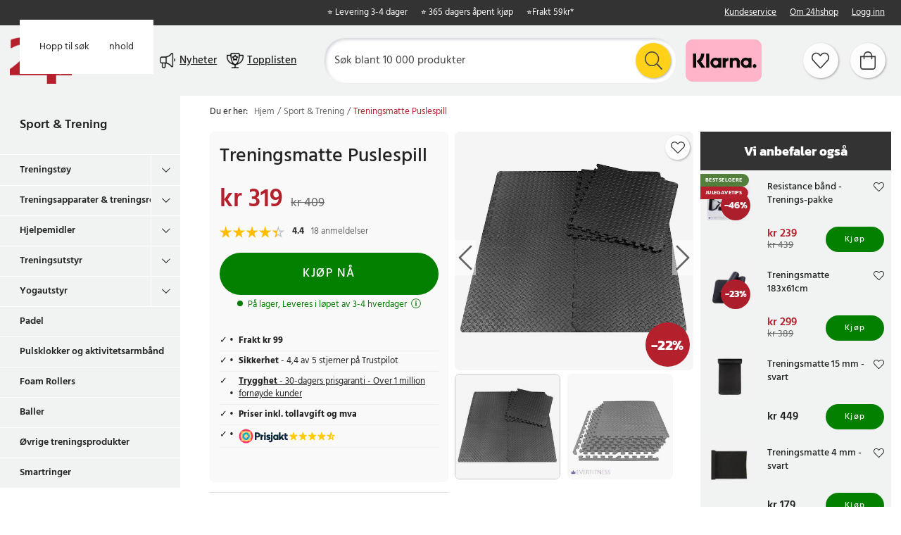

--- FILE ---
content_type: text/html
request_url: https://www.24hshop.no/sport-trening/traningsmatta-pussel
body_size: 18005
content:
<!doctype html><html lang="nb"><head><meta charset="utf-8"/><title data-rh="true">Puslematte for trening 6x60x60cm - 24hshop.no</title>
  <script>
  window.polyFillsLoaded = false;

    // This is the base function that is later supplanted by startClient.tsx when it is ready to start the client
  window.bootShop = function() {
    window.polyFillsLoaded = true;
  };  
  
  // Set the polyFillsLoaded flag to true and start the shop
  window.onPolyfillLoad = function() {
    window.polyFillsLoaded = true;
    window.bootShop();
  };  
    
  
  // If polyfill service does not respond, start the shop anyway
  if (false) {
    setTimeout(function () {
      if(!window.polyFillsLoaded) {
        window.bootShop();
      }
    }, 5000);
  }
  </script>

  <script>window.bootShop();</script>
<script>window.polyFillsLoaded=!0</script><link data-chunk="ProductPage" rel="preload" as="style" href="/static/css/style-ProductPage-c073c218.chunk.css">
<link data-chunk="client" rel="preload" as="style" href="/static/css/style-97765b4a.css">
<link data-chunk="client" rel="preload" as="script" href="/static/js/apollo.6.3.7.vendor.js">
<link data-chunk="client" rel="preload" as="script" href="/static/js/react.6.3.7.vendor.js">
<link data-chunk="client" rel="preload" as="script" href="/static/js/bundle.45503def.js">
<link data-chunk="client" rel="preload" as="script" href="/static/js/bundle.ecf5ad48.js">
<link data-chunk="ProductPage" rel="preload" as="script" href="/static/js/765.acdc4ab1.chunk.js">
<link data-chunk="ProductPage" rel="preload" as="script" href="/static/js/116.ba2d9fd6.chunk.js">
<link data-chunk="ProductPage" rel="preload" as="script" href="/static/js/328.9197dfec.chunk.js">
<link data-chunk="ProductPage" rel="preload" as="script" href="/static/js/364.404747fb.chunk.js">
<link data-chunk="ProductPage" rel="preload" as="script" href="/static/js/ProductPage.3d585445.chunk.js"><meta name="viewport" content="width=device-width,initial-scale=1,shrink-to-fit=no"/><meta name="theme-color" content="#000000"/><link rel="manifest" href="/manifest.json"/><link rel="icon" href="/favicon.ico" sizes="32x32"><meta data-rh="true" name="description" content="Tren komfortabelt med en fleksibel puslematte til gym og yoga. Bestill fra 24hshop.no i dag! ✓ Rask levering ✓ 365 dagers åpent kjøp ✓ Fast frakt 59 kr"/><meta data-rh="true" name="keywords" content="Treningsmatte Puslespill"/><meta data-rh="true" property="og:url" content="https://www.24hshop.no/sport-trening/andre/traningsmatta-pussel"/><meta data-rh="true" property="og:title" content="Puslematte for trening 6x60x60cm - 24hshop.no"/><meta data-rh="true" property="og:description" content="Tren komfortabelt med en fleksibel puslematte til gym og yoga. Bestill fra 24hshop.no i dag! ✓ Rask levering ✓ 365 dagers åpent kjøp ✓ Fast frakt 59 kr"/><meta data-rh="true" property="og:image" content="https://www.24hshop.no/pub_images/original/82795.jpg"/><meta data-rh="true" property="product:original_price:amount" content="409"/><meta data-rh="true" property="product:price:amount" content="319"/><meta data-rh="true" property="og:price:currency" content="NOK"/><meta data-rh="true" property="product:availability" content="true"/><link data-rh="true" rel="preconnect" href="https://storeapi.jetshop.io"/><link data-rh="true" rel="canonical" href="https://www.24hshop.no/sport-trening/andre/traningsmatta-pussel"/><script>window.__ACTIVE_BREAKPOINT__ = "lg";</script><link data-chunk="client" rel="stylesheet" href="/static/css/style-97765b4a.css">
<link data-chunk="ProductPage" rel="stylesheet" href="/static/css/style-ProductPage-c073c218.chunk.css"><script type="text/javascript" src="https://cdn-sitegainer.com/5620270/es6/index.bundle.js"></script><meta name="facebook-domain-verification" content="tivgeilr0gt8lioun7u7vefqv13m2t"/><meta name="facebook-domain-verification" content="p6ybe0ed1k69kastii47l07ty3b3sv"/><meta name="facebook-domain-verification" content="u9jbo6gtoz6jyprqbscyqd6nb9cayp"/><meta name="facebook-domain-verification" content="ptjqhjrp4rsqcqcnmlnmcqkw28aouj"/><meta name="facebook-domain-verification" content="8gn2mniawnoo2lkdp2klcotgjobi2b"/><meta name="google-site-verification" content="TrvejgnwhVNnrpOq3M2mukpU9KRaj0WIoRinmneG3UI"/><meta name="google-site-verification" content="FJykxX64_eTphrt_V3Ytq1ALkOeMY3UeGV3Q9tNqj70"/><meta name="google-site-verification" content="Mk0wmm1LNGxWDUsnSyklUaHfgxC2GRkXW_fb5Yb2w1Q"/><meta name="google-site-verification" content="Zv8MqN2MSULVOYICA1pMnKUXH5OIOQPUalgYGnkwYOo"/></head><body class="no-js"><script>document.body.className=document.body.className.replace("no-js","")</script><script>!function(e,t,n,a,s,c,r){e.RedealObject=s,e[s]=e[s]||function(){(e[s].q=e[s].q||[]).push(arguments)},e[s].l=1*new Date,c=t.createElement(n),r=t.getElementsByTagName(n)[0],c.async=1,c.src="https://static.redeal.se/widget/js/redeal.js",r.parentNode.insertBefore(c,r)}(window,document,"script",0,"redeal")</script><div id="root"><div class="cb78wnl"><a href="#main-content" class="ssjqxgr">Hopp til hovedinnhold</a><a href="#search-field" class="ssjqxgr">Hopp til søk</a><div class="h17r8ep0"></div><header id="main-header" class="hbpo9ds"><div data-scrolling="false" class="t1sr166x"><div class="page-padding  p1eyj0vh"><div class="i9oo5t2"><div class="c1xoah0j"><ul class="top-nav-list left ly0v7d6"><li font-size="1" class="l1smy2jg"><div class="trustpilot-widget" data-locale="nb-NO" data-businessunit-id="4d2e1e6800006400050e61a3" data-style-height="22px" data-style-width="300px" data-template-id="5419b732fbfb950b10de65e5" data-stars="4,5" data-theme="dark" data-tags="SelectedReview"></div></li></ul><div class="top-bar-usp-list t1twxchp"><ul>
  <li>⭐ Levering 3-4 dager</li>
  <li>⭐ 365 dagers åpent kjøp</li>
  <li>⭐ <a class="custom-popup-link" href="/fraktklasser">Frakt 59kr*</a></li>
</ul></div><div class="top-bar-links-list t7ewzxn"><ul>
  <li><a href="/kundservice">Kundeservice</a></li>
  <li><a href="/om-24hshop">Om 24hshop</a></li>
</ul><ul><li><a href="/login">Logg inn</a></li></ul></div></div></div></div></div><div data-scrolling="false" class="d1n9xo22"><div class="page-padding  p1eyj0vh"><div class="inner i9oo5t2"><div data-scrolling="false" class="srrfwnd"><a aria-label="Hjem" href="/"><div data-flight-image-container="" data-flight-image-loaded="false" style="position:relative;overflow:hidden;width:100%;height:auto;padding-bottom:75.0000%"><picture data-flight-image-placeholder=""><img alt="" src="https://www.24hshop.no/pub_images/original/24-logo-M3-NO.png?extend=copy&amp;width=400&amp;method=fit&amp;height=300&amp;sigma=2.5&amp;minampl=0.5&amp;quality=30&amp;type=auto" loading="lazy" aria-hidden="true" style="position:absolute;top:0;left:0;width:100%;height:100%;padding-top:0;object-position:center;object-fit:contain;opacity:0.6;transition-delay:500ms;font-family:&quot;object-fit: contain&quot;"/></picture><picture data-flight-image=""><source type="image/webp" srcSet="https://www.24hshop.no/pub_images/original/24-logo-M3-NO.png?extend=copy&amp;width=400&amp;method=fit&amp;height=300&amp;type=webp 400w, https://www.24hshop.no/pub_images/original/24-logo-M3-NO.png?extend=copy&amp;width=800&amp;method=fit&amp;height=600&amp;type=webp 800w" sizes="(max-width: 22rem) 400px, (max-width: 40rem) 400px, (max-width: 50rem) 400px, (max-width: 70rem) 400px, (max-width: 80rem) 400px, (max-width: 100rem) 400px, 400px"/><source type="image/png" srcSet="https://www.24hshop.no/pub_images/original/24-logo-M3-NO.png?extend=copy&amp;width=400&amp;method=fit&amp;height=300 400w, https://www.24hshop.no/pub_images/original/24-logo-M3-NO.png?extend=copy&amp;width=800&amp;method=fit&amp;height=600 800w" sizes="(max-width: 22rem) 400px, (max-width: 40rem) 400px, (max-width: 50rem) 400px, (max-width: 70rem) 400px, (max-width: 80rem) 400px, (max-width: 100rem) 400px, 400px"/><img alt="24 logo" sizes="(max-width: 22rem) 400px, (max-width: 40rem) 400px, (max-width: 50rem) 400px, (max-width: 70rem) 400px, (max-width: 80rem) 400px, (max-width: 100rem) 400px, 400px" srcSet="https://www.24hshop.no/pub_images/original/24-logo-M3-NO.png?extend=copy&amp;width=400&amp;method=fit&amp;height=300 400w, https://www.24hshop.no/pub_images/original/24-logo-M3-NO.png?extend=copy&amp;width=800&amp;method=fit&amp;height=600 800w" src="https://www.24hshop.no/pub_images/original/24-logo-M3-NO.png" loading="lazy" fetchpriority="auto" style="position:absolute;top:0;left:0;width:100%;height:100%;padding-top:0;object-position:center;object-fit:contain;opacity:0;transition:opacity 500ms;font-family:&quot;object-fit: contain&quot;"/></picture><noscript><picture><img alt="24 logo" sizes="(max-width: 22rem) 400px, (max-width: 40rem) 400px, (max-width: 50rem) 400px, (max-width: 70rem) 400px, (max-width: 80rem) 400px, (max-width: 100rem) 400px, 400px" srcSet="https://www.24hshop.no/pub_images/original/24-logo-M3-NO.png?extend=copy&amp;width=400&amp;method=fit&amp;height=300 400w, https://www.24hshop.no/pub_images/original/24-logo-M3-NO.png?extend=copy&amp;width=800&amp;method=fit&amp;height=600 800w" src="https://www.24hshop.no/pub_images/original/24-logo-M3-NO.png" loading="lazy" fetchpriority="auto" style="position:absolute;top:0;left:0;width:100%;height:100%;padding-top:0;object-position:center;object-fit:contain"/></picture></noscript></div></a></div><button class="menu-button header-button m1x8l449" aria-label="Meny "><svg aria-hidden="true" focusable="false" data-prefix="fal" data-icon="bars" class="svg-inline--fa fa-bars header-icon" role="img" xmlns="http://www.w3.org/2000/svg" viewBox="0 0 448 512"><path fill="currentColor" d="M442 114H6a6 6 0 0 1-6-6V84a6 6 0 0 1 6-6h436a6 6 0 0 1 6 6v24a6 6 0 0 1-6 6zm0 160H6a6 6 0 0 1-6-6v-24a6 6 0 0 1 6-6h436a6 6 0 0 1 6 6v24a6 6 0 0 1-6 6zm0 160H6a6 6 0 0 1-6-6v-24a6 6 0 0 1 6-6h436a6 6 0 0 1 6 6v24a6 6 0 0 1-6 6z"></path></svg><span class="button-text">Meny </span></button><div class="cvvyv8u"><a href="/nyheter-1"><div class="image-wrapper"><div data-flight-image-container="" data-flight-image-loaded="false" style="position:relative;overflow:hidden;width:100%;height:auto;padding-bottom:100.0000%"><picture data-flight-image-placeholder=""><img alt="" src="https://www.24hshop.no/pub_docs/files/SiteContent/Bullhorn-black1.png?extend=copy&amp;width=32&amp;method=fit&amp;height=32&amp;sigma=2.5&amp;minampl=0.5&amp;quality=30&amp;type=auto" loading="lazy" aria-hidden="true" style="position:absolute;top:0;left:0;width:100%;height:100%;padding-top:0;object-position:center;object-fit:contain;opacity:0.6;transition-delay:500ms;font-family:&quot;object-fit: contain&quot;"/></picture><picture data-flight-image=""><source type="image/webp" srcSet="https://www.24hshop.no/pub_docs/files/SiteContent/Bullhorn-black1.png?extend=copy&amp;width=32&amp;method=fit&amp;height=32&amp;type=webp 32w, https://www.24hshop.no/pub_docs/files/SiteContent/Bullhorn-black1.png?extend=copy&amp;width=64&amp;method=fit&amp;height=64&amp;type=webp 64w" sizes="(max-width: 22rem) 32px, (max-width: 40rem) 32px, (max-width: 50rem) 32px, (max-width: 70rem) 32px, (max-width: 80rem) 32px, (max-width: 100rem) 32px, 32px"/><source type="image/png" srcSet="https://www.24hshop.no/pub_docs/files/SiteContent/Bullhorn-black1.png?extend=copy&amp;width=32&amp;method=fit&amp;height=32 32w, https://www.24hshop.no/pub_docs/files/SiteContent/Bullhorn-black1.png?extend=copy&amp;width=64&amp;method=fit&amp;height=64 64w" sizes="(max-width: 22rem) 32px, (max-width: 40rem) 32px, (max-width: 50rem) 32px, (max-width: 70rem) 32px, (max-width: 80rem) 32px, (max-width: 100rem) 32px, 32px"/><img alt="" sizes="(max-width: 22rem) 32px, (max-width: 40rem) 32px, (max-width: 50rem) 32px, (max-width: 70rem) 32px, (max-width: 80rem) 32px, (max-width: 100rem) 32px, 32px" srcSet="https://www.24hshop.no/pub_docs/files/SiteContent/Bullhorn-black1.png?extend=copy&amp;width=32&amp;method=fit&amp;height=32 32w, https://www.24hshop.no/pub_docs/files/SiteContent/Bullhorn-black1.png?extend=copy&amp;width=64&amp;method=fit&amp;height=64 64w" src="https://www.24hshop.no/pub_docs/files/SiteContent/Bullhorn-black1.png" loading="lazy" fetchpriority="auto" style="position:absolute;top:0;left:0;width:100%;height:100%;padding-top:0;object-position:center;object-fit:contain;opacity:0;transition:opacity 500ms;font-family:&quot;object-fit: contain&quot;"/></picture><noscript><picture><img alt="" sizes="(max-width: 22rem) 32px, (max-width: 40rem) 32px, (max-width: 50rem) 32px, (max-width: 70rem) 32px, (max-width: 80rem) 32px, (max-width: 100rem) 32px, 32px" srcSet="https://www.24hshop.no/pub_docs/files/SiteContent/Bullhorn-black1.png?extend=copy&amp;width=32&amp;method=fit&amp;height=32 32w, https://www.24hshop.no/pub_docs/files/SiteContent/Bullhorn-black1.png?extend=copy&amp;width=64&amp;method=fit&amp;height=64 64w" src="https://www.24hshop.no/pub_docs/files/SiteContent/Bullhorn-black1.png" loading="lazy" fetchpriority="auto" style="position:absolute;top:0;left:0;width:100%;height:100%;padding-top:0;object-position:center;object-fit:contain"/></picture></noscript></div></div><span>Nyheter</span></a><a href="/topplistan"><div class="image-wrapper"><div data-flight-image-container="" data-flight-image-loaded="false" style="position:relative;overflow:hidden;width:100%;height:auto;padding-bottom:100.0000%"><picture data-flight-image-placeholder=""><img alt="" src="https://www.24hshop.no/pub_docs/files/SiteContent/Trophy-black1.png?extend=copy&amp;width=32&amp;method=fit&amp;height=32&amp;sigma=2.5&amp;minampl=0.5&amp;quality=30&amp;type=auto" loading="lazy" aria-hidden="true" style="position:absolute;top:0;left:0;width:100%;height:100%;padding-top:0;object-position:center;object-fit:contain;opacity:0.6;transition-delay:500ms;font-family:&quot;object-fit: contain&quot;"/></picture><picture data-flight-image=""><source type="image/webp" srcSet="https://www.24hshop.no/pub_docs/files/SiteContent/Trophy-black1.png?extend=copy&amp;width=32&amp;method=fit&amp;height=32&amp;type=webp 32w, https://www.24hshop.no/pub_docs/files/SiteContent/Trophy-black1.png?extend=copy&amp;width=64&amp;method=fit&amp;height=64&amp;type=webp 64w" sizes="(max-width: 22rem) 32px, (max-width: 40rem) 32px, (max-width: 50rem) 32px, (max-width: 70rem) 32px, (max-width: 80rem) 32px, (max-width: 100rem) 32px, 32px"/><source type="image/png" srcSet="https://www.24hshop.no/pub_docs/files/SiteContent/Trophy-black1.png?extend=copy&amp;width=32&amp;method=fit&amp;height=32 32w, https://www.24hshop.no/pub_docs/files/SiteContent/Trophy-black1.png?extend=copy&amp;width=64&amp;method=fit&amp;height=64 64w" sizes="(max-width: 22rem) 32px, (max-width: 40rem) 32px, (max-width: 50rem) 32px, (max-width: 70rem) 32px, (max-width: 80rem) 32px, (max-width: 100rem) 32px, 32px"/><img alt="" sizes="(max-width: 22rem) 32px, (max-width: 40rem) 32px, (max-width: 50rem) 32px, (max-width: 70rem) 32px, (max-width: 80rem) 32px, (max-width: 100rem) 32px, 32px" srcSet="https://www.24hshop.no/pub_docs/files/SiteContent/Trophy-black1.png?extend=copy&amp;width=32&amp;method=fit&amp;height=32 32w, https://www.24hshop.no/pub_docs/files/SiteContent/Trophy-black1.png?extend=copy&amp;width=64&amp;method=fit&amp;height=64 64w" src="https://www.24hshop.no/pub_docs/files/SiteContent/Trophy-black1.png" loading="lazy" fetchpriority="auto" style="position:absolute;top:0;left:0;width:100%;height:100%;padding-top:0;object-position:center;object-fit:contain;opacity:0;transition:opacity 500ms;font-family:&quot;object-fit: contain&quot;"/></picture><noscript><picture><img alt="" sizes="(max-width: 22rem) 32px, (max-width: 40rem) 32px, (max-width: 50rem) 32px, (max-width: 70rem) 32px, (max-width: 80rem) 32px, (max-width: 100rem) 32px, 32px" srcSet="https://www.24hshop.no/pub_docs/files/SiteContent/Trophy-black1.png?extend=copy&amp;width=32&amp;method=fit&amp;height=32 32w, https://www.24hshop.no/pub_docs/files/SiteContent/Trophy-black1.png?extend=copy&amp;width=64&amp;method=fit&amp;height=64 64w" src="https://www.24hshop.no/pub_docs/files/SiteContent/Trophy-black1.png" loading="lazy" fetchpriority="auto" style="position:absolute;top:0;left:0;width:100%;height:100%;padding-top:0;object-position:center;object-fit:contain"/></picture></noscript></div></div><span>Topplisten</span></a></div><div data-scrolling="false" class="s1esmc24"><div class="search-wrapper sjq5dm3"><div class="search-field"><div class="input-wrapper"><input data-flight-search-autocomplete-field="" type="search" id="search-field" placeholder="Søk blant 10 000 produkter" aria-label="Søk" autoComplete="off" class="i1jpiqn7" value=""/></div><button class="submit-search s1ka0xon" aria-label="Søk" title="Søk"><svg aria-hidden="true" focusable="false" data-prefix="fal" data-icon="search" class="svg-inline--fa fa-search sl7vid7" role="img" xmlns="http://www.w3.org/2000/svg" viewBox="0 0 512 512"><path fill="currentColor" d="M508.5 481.6l-129-129c-2.3-2.3-5.3-3.5-8.5-3.5h-10.3C395 312 416 262.5 416 208 416 93.1 322.9 0 208 0S0 93.1 0 208s93.1 208 208 208c54.5 0 104-21 141.1-55.2V371c0 3.2 1.3 6.2 3.5 8.5l129 129c4.7 4.7 12.3 4.7 17 0l9.9-9.9c4.7-4.7 4.7-12.3 0-17zM208 384c-97.3 0-176-78.7-176-176S110.7 32 208 32s176 78.7 176 176-78.7 176-176 176z"></path></svg></button></div></div></div><ul class="top-nav-list right ly0v7d6"><li font-size="1" class="l1smy2jg"><div class="payment-image"><img src="https://www.24hshop.no/pub_images/original/klarna.png" alt="klarna"></div></li><li font-size="1" class="l1smy2jg"><a class="header-button round-button" aria-label="Favoritter" title="Favoritter" href="/favoriter"><span class="icon-wrapper"><svg aria-hidden="true" focusable="false" data-prefix="fal" data-icon="heart" class="svg-inline--fa fa-heart header-icon" role="img" xmlns="http://www.w3.org/2000/svg" viewBox="0 0 512 512"><path fill="currentColor" d="M462.3 62.7c-54.5-46.4-136-38.7-186.6 13.5L256 96.6l-19.7-20.3C195.5 34.1 113.2 8.7 49.7 62.7c-62.8 53.6-66.1 149.8-9.9 207.8l193.5 199.8c6.2 6.4 14.4 9.7 22.6 9.7 8.2 0 16.4-3.2 22.6-9.7L472 270.5c56.4-58 53.1-154.2-9.7-207.8zm-13.1 185.6L256.4 448.1 62.8 248.3c-38.4-39.6-46.4-115.1 7.7-161.2 54.8-46.8 119.2-12.9 142.8 11.5l42.7 44.1 42.7-44.1c23.2-24 88.2-58 142.8-11.5 54 46 46.1 121.5 7.7 161.2z"></path></svg></span></a></li><li font-size="1" class="l1smy2jg"><button class="cart-button header-button round-button b1sx7fzi" data-testid="cart-button" aria-label="Handlekurv " title="Handlekurv "><svg aria-hidden="true" focusable="false" data-prefix="fal" data-icon="shopping-bag" class="svg-inline--fa fa-shopping-bag header-icon" role="img" xmlns="http://www.w3.org/2000/svg" viewBox="0 0 448 512"><path fill="currentColor" d="M352 128C352 57.421 294.579 0 224 0 153.42 0 96 57.421 96 128H0v304c0 44.183 35.817 80 80 80h288c44.183 0 80-35.817 80-80V128h-96zM224 32c52.935 0 96 43.065 96 96H128c0-52.935 43.065-96 96-96zm192 400c0 26.467-21.533 48-48 48H80c-26.467 0-48-21.533-48-48V160h64v48c0 8.837 7.164 16 16 16s16-7.163 16-16v-48h192v48c0 8.837 7.163 16 16 16s16-7.163 16-16v-48h64v272z"></path></svg><span class="h1blia41"><span>Handlekurv </span></span></button></li></ul></div></div></div></header><div class="c1onf3o9 closed left" style="width:360px;transform:translateX(-360px);left:0"><div class="m1uygw2i"><div class="s1p207i8 d1k3vwcg"><div class="l1w3egh4"><h3>Meny </h3></div><button class="s1yrbius s80f007" aria-label="Lukk " title="Lukk "><svg width="13" height="13" viewBox="0 0 13 13" xmlns="http://www.w3.org/2000/svg"><path d="M6.3 6.26l-.347-.36-.373.36.373.36.347-.36zM11.61.44L5.953 5.9l.694.72 5.657-5.46-.694-.72zM5.953 6.62l5.657 5.458.694-.72L6.647 5.9l-.694.72z"></path><path d="M6.3 6.24l.347.36.373-.36-.373-.36-.347.36zM.99 12.06L6.647 6.6l-.694-.72-5.657 5.46.694.72zm5.657-6.18L.99.423l-.694.72L5.953 6.6l.694-.72z"></path></svg></button></div><div class="i14plita"><div class="slider-box-wrapper  no-scroll undefined skgwklj"><div class="nav-buttons"></div><div class="slider-track"><div class="slider-items"><a href="/topplistan"><div class="image-wrapper" style="background:#E5478A"><div data-flight-image-container="" data-flight-image-loaded="false" style="position:relative;overflow:hidden;width:100%;height:auto;padding-bottom:100.0000%"><picture data-flight-image-placeholder=""><img alt="" src="https://www.24hshop.no/pub_docs/files/SiteContent/Trophy.png?extend=copy&amp;width=50&amp;method=fit&amp;height=50&amp;sigma=2.5&amp;minampl=0.5&amp;quality=30&amp;type=auto" loading="lazy" aria-hidden="true" style="position:absolute;top:0;left:0;width:100%;height:100%;padding-top:0;object-position:center;object-fit:contain;opacity:0.6;transition-delay:500ms;font-family:&quot;object-fit: contain&quot;"/></picture><picture data-flight-image=""><source type="image/webp" srcSet="https://www.24hshop.no/pub_docs/files/SiteContent/Trophy.png?extend=copy&amp;width=100&amp;method=fit&amp;height=100&amp;type=webp 100w, https://www.24hshop.no/pub_docs/files/SiteContent/Trophy.png?extend=copy&amp;width=50&amp;method=fit&amp;height=50&amp;type=webp 50w" sizes="(max-width: 22rem) 50px, (max-width: 40rem) 50px, (max-width: 50rem) 50px, (max-width: 70rem) 50px, (max-width: 80rem) 50px, (max-width: 100rem) 50px, 50px"/><source type="image/png" srcSet="https://www.24hshop.no/pub_docs/files/SiteContent/Trophy.png?extend=copy&amp;width=100&amp;method=fit&amp;height=100 100w, https://www.24hshop.no/pub_docs/files/SiteContent/Trophy.png?extend=copy&amp;width=50&amp;method=fit&amp;height=50 50w" sizes="(max-width: 22rem) 50px, (max-width: 40rem) 50px, (max-width: 50rem) 50px, (max-width: 70rem) 50px, (max-width: 80rem) 50px, (max-width: 100rem) 50px, 50px"/><img alt="" sizes="(max-width: 22rem) 50px, (max-width: 40rem) 50px, (max-width: 50rem) 50px, (max-width: 70rem) 50px, (max-width: 80rem) 50px, (max-width: 100rem) 50px, 50px" srcSet="https://www.24hshop.no/pub_docs/files/SiteContent/Trophy.png?extend=copy&amp;width=100&amp;method=fit&amp;height=100 100w, https://www.24hshop.no/pub_docs/files/SiteContent/Trophy.png?extend=copy&amp;width=50&amp;method=fit&amp;height=50 50w" src="https://www.24hshop.no/pub_docs/files/SiteContent/Trophy.png" loading="lazy" fetchpriority="auto" style="position:absolute;top:0;left:0;width:100%;height:100%;padding-top:0;object-position:center;object-fit:contain;opacity:0;transition:opacity 500ms;font-family:&quot;object-fit: contain&quot;"/></picture><noscript><picture><img alt="" sizes="(max-width: 22rem) 50px, (max-width: 40rem) 50px, (max-width: 50rem) 50px, (max-width: 70rem) 50px, (max-width: 80rem) 50px, (max-width: 100rem) 50px, 50px" srcSet="https://www.24hshop.no/pub_docs/files/SiteContent/Trophy.png?extend=copy&amp;width=100&amp;method=fit&amp;height=100 100w, https://www.24hshop.no/pub_docs/files/SiteContent/Trophy.png?extend=copy&amp;width=50&amp;method=fit&amp;height=50 50w" src="https://www.24hshop.no/pub_docs/files/SiteContent/Trophy.png" loading="lazy" fetchpriority="auto" style="position:absolute;top:0;left:0;width:100%;height:100%;padding-top:0;object-position:center;object-fit:contain"/></picture></noscript></div></div><p>Topplisten</p></a><a href="/nyheter-1"><div class="image-wrapper" style="background:#71D7E5"><div data-flight-image-container="" data-flight-image-loaded="false" style="position:relative;overflow:hidden;width:100%;height:auto;padding-bottom:100.0000%"><picture data-flight-image-placeholder=""><img alt="" src="https://www.24hshop.no/pub_docs/files/SiteContent/Bullhorn.png?extend=copy&amp;width=50&amp;method=fit&amp;height=50&amp;sigma=2.5&amp;minampl=0.5&amp;quality=30&amp;type=auto" loading="lazy" aria-hidden="true" style="position:absolute;top:0;left:0;width:100%;height:100%;padding-top:0;object-position:center;object-fit:contain;opacity:0.6;transition-delay:500ms;font-family:&quot;object-fit: contain&quot;"/></picture><picture data-flight-image=""><source type="image/webp" srcSet="https://www.24hshop.no/pub_docs/files/SiteContent/Bullhorn.png?extend=copy&amp;width=100&amp;method=fit&amp;height=100&amp;type=webp 100w, https://www.24hshop.no/pub_docs/files/SiteContent/Bullhorn.png?extend=copy&amp;width=50&amp;method=fit&amp;height=50&amp;type=webp 50w" sizes="(max-width: 22rem) 50px, (max-width: 40rem) 50px, (max-width: 50rem) 50px, (max-width: 70rem) 50px, (max-width: 80rem) 50px, (max-width: 100rem) 50px, 50px"/><source type="image/png" srcSet="https://www.24hshop.no/pub_docs/files/SiteContent/Bullhorn.png?extend=copy&amp;width=100&amp;method=fit&amp;height=100 100w, https://www.24hshop.no/pub_docs/files/SiteContent/Bullhorn.png?extend=copy&amp;width=50&amp;method=fit&amp;height=50 50w" sizes="(max-width: 22rem) 50px, (max-width: 40rem) 50px, (max-width: 50rem) 50px, (max-width: 70rem) 50px, (max-width: 80rem) 50px, (max-width: 100rem) 50px, 50px"/><img alt="" sizes="(max-width: 22rem) 50px, (max-width: 40rem) 50px, (max-width: 50rem) 50px, (max-width: 70rem) 50px, (max-width: 80rem) 50px, (max-width: 100rem) 50px, 50px" srcSet="https://www.24hshop.no/pub_docs/files/SiteContent/Bullhorn.png?extend=copy&amp;width=100&amp;method=fit&amp;height=100 100w, https://www.24hshop.no/pub_docs/files/SiteContent/Bullhorn.png?extend=copy&amp;width=50&amp;method=fit&amp;height=50 50w" src="https://www.24hshop.no/pub_docs/files/SiteContent/Bullhorn.png" loading="lazy" fetchpriority="auto" style="position:absolute;top:0;left:0;width:100%;height:100%;padding-top:0;object-position:center;object-fit:contain;opacity:0;transition:opacity 500ms;font-family:&quot;object-fit: contain&quot;"/></picture><noscript><picture><img alt="" sizes="(max-width: 22rem) 50px, (max-width: 40rem) 50px, (max-width: 50rem) 50px, (max-width: 70rem) 50px, (max-width: 80rem) 50px, (max-width: 100rem) 50px, 50px" srcSet="https://www.24hshop.no/pub_docs/files/SiteContent/Bullhorn.png?extend=copy&amp;width=100&amp;method=fit&amp;height=100 100w, https://www.24hshop.no/pub_docs/files/SiteContent/Bullhorn.png?extend=copy&amp;width=50&amp;method=fit&amp;height=50 50w" src="https://www.24hshop.no/pub_docs/files/SiteContent/Bullhorn.png" loading="lazy" fetchpriority="auto" style="position:absolute;top:0;left:0;width:100%;height:100%;padding-top:0;object-position:center;object-fit:contain"/></picture></noscript></div></div><p>Nyheter</p></a><a href="/deals"><div class="image-wrapper" style="background:#FFCC00"><div data-flight-image-container="" data-flight-image-loaded="false" style="position:relative;overflow:hidden;width:100%;height:auto;padding-bottom:100.0000%"><picture data-flight-image-placeholder=""><img alt="" src="https://www.24hshop.no/pub_docs/files/SiteContent/Badge.png?extend=copy&amp;width=50&amp;method=fit&amp;height=50&amp;sigma=2.5&amp;minampl=0.5&amp;quality=30&amp;type=auto" loading="lazy" aria-hidden="true" style="position:absolute;top:0;left:0;width:100%;height:100%;padding-top:0;object-position:center;object-fit:contain;opacity:0.6;transition-delay:500ms;font-family:&quot;object-fit: contain&quot;"/></picture><picture data-flight-image=""><source type="image/webp" srcSet="https://www.24hshop.no/pub_docs/files/SiteContent/Badge.png?extend=copy&amp;width=100&amp;method=fit&amp;height=100&amp;type=webp 100w, https://www.24hshop.no/pub_docs/files/SiteContent/Badge.png?extend=copy&amp;width=50&amp;method=fit&amp;height=50&amp;type=webp 50w" sizes="(max-width: 22rem) 50px, (max-width: 40rem) 50px, (max-width: 50rem) 50px, (max-width: 70rem) 50px, (max-width: 80rem) 50px, (max-width: 100rem) 50px, 50px"/><source type="image/png" srcSet="https://www.24hshop.no/pub_docs/files/SiteContent/Badge.png?extend=copy&amp;width=100&amp;method=fit&amp;height=100 100w, https://www.24hshop.no/pub_docs/files/SiteContent/Badge.png?extend=copy&amp;width=50&amp;method=fit&amp;height=50 50w" sizes="(max-width: 22rem) 50px, (max-width: 40rem) 50px, (max-width: 50rem) 50px, (max-width: 70rem) 50px, (max-width: 80rem) 50px, (max-width: 100rem) 50px, 50px"/><img alt="" sizes="(max-width: 22rem) 50px, (max-width: 40rem) 50px, (max-width: 50rem) 50px, (max-width: 70rem) 50px, (max-width: 80rem) 50px, (max-width: 100rem) 50px, 50px" srcSet="https://www.24hshop.no/pub_docs/files/SiteContent/Badge.png?extend=copy&amp;width=100&amp;method=fit&amp;height=100 100w, https://www.24hshop.no/pub_docs/files/SiteContent/Badge.png?extend=copy&amp;width=50&amp;method=fit&amp;height=50 50w" src="https://www.24hshop.no/pub_docs/files/SiteContent/Badge.png" loading="lazy" fetchpriority="auto" style="position:absolute;top:0;left:0;width:100%;height:100%;padding-top:0;object-position:center;object-fit:contain;opacity:0;transition:opacity 500ms;font-family:&quot;object-fit: contain&quot;"/></picture><noscript><picture><img alt="" sizes="(max-width: 22rem) 50px, (max-width: 40rem) 50px, (max-width: 50rem) 50px, (max-width: 70rem) 50px, (max-width: 80rem) 50px, (max-width: 100rem) 50px, 50px" srcSet="https://www.24hshop.no/pub_docs/files/SiteContent/Badge.png?extend=copy&amp;width=100&amp;method=fit&amp;height=100 100w, https://www.24hshop.no/pub_docs/files/SiteContent/Badge.png?extend=copy&amp;width=50&amp;method=fit&amp;height=50 50w" src="https://www.24hshop.no/pub_docs/files/SiteContent/Badge.png" loading="lazy" fetchpriority="auto" style="position:absolute;top:0;left:0;width:100%;height:100%;padding-top:0;object-position:center;object-fit:contain"/></picture></noscript></div></div><p>Deals</p></a><a href="/utsalg"><div class="image-wrapper" style="background:#b5202d"><div data-flight-image-container="" data-flight-image-loaded="false" style="position:relative;overflow:hidden;width:100%;height:auto;padding-bottom:100.0000%"><picture data-flight-image-placeholder=""><img alt="" src="https://www.24hshop.no/pub_docs/files/SiteContent/Tag-light.png?extend=copy&amp;width=50&amp;method=fit&amp;height=50&amp;sigma=2.5&amp;minampl=0.5&amp;quality=30&amp;type=auto" loading="lazy" aria-hidden="true" style="position:absolute;top:0;left:0;width:100%;height:100%;padding-top:0;object-position:center;object-fit:contain;opacity:0.6;transition-delay:500ms;font-family:&quot;object-fit: contain&quot;"/></picture><picture data-flight-image=""><source type="image/webp" srcSet="https://www.24hshop.no/pub_docs/files/SiteContent/Tag-light.png?extend=copy&amp;width=100&amp;method=fit&amp;height=100&amp;type=webp 100w, https://www.24hshop.no/pub_docs/files/SiteContent/Tag-light.png?extend=copy&amp;width=50&amp;method=fit&amp;height=50&amp;type=webp 50w" sizes="(max-width: 22rem) 50px, (max-width: 40rem) 50px, (max-width: 50rem) 50px, (max-width: 70rem) 50px, (max-width: 80rem) 50px, (max-width: 100rem) 50px, 50px"/><source type="image/png" srcSet="https://www.24hshop.no/pub_docs/files/SiteContent/Tag-light.png?extend=copy&amp;width=100&amp;method=fit&amp;height=100 100w, https://www.24hshop.no/pub_docs/files/SiteContent/Tag-light.png?extend=copy&amp;width=50&amp;method=fit&amp;height=50 50w" sizes="(max-width: 22rem) 50px, (max-width: 40rem) 50px, (max-width: 50rem) 50px, (max-width: 70rem) 50px, (max-width: 80rem) 50px, (max-width: 100rem) 50px, 50px"/><img alt="" sizes="(max-width: 22rem) 50px, (max-width: 40rem) 50px, (max-width: 50rem) 50px, (max-width: 70rem) 50px, (max-width: 80rem) 50px, (max-width: 100rem) 50px, 50px" srcSet="https://www.24hshop.no/pub_docs/files/SiteContent/Tag-light.png?extend=copy&amp;width=100&amp;method=fit&amp;height=100 100w, https://www.24hshop.no/pub_docs/files/SiteContent/Tag-light.png?extend=copy&amp;width=50&amp;method=fit&amp;height=50 50w" src="https://www.24hshop.no/pub_docs/files/SiteContent/Tag-light.png" loading="lazy" fetchpriority="auto" style="position:absolute;top:0;left:0;width:100%;height:100%;padding-top:0;object-position:center;object-fit:contain;opacity:0;transition:opacity 500ms;font-family:&quot;object-fit: contain&quot;"/></picture><noscript><picture><img alt="" sizes="(max-width: 22rem) 50px, (max-width: 40rem) 50px, (max-width: 50rem) 50px, (max-width: 70rem) 50px, (max-width: 80rem) 50px, (max-width: 100rem) 50px, 50px" srcSet="https://www.24hshop.no/pub_docs/files/SiteContent/Tag-light.png?extend=copy&amp;width=100&amp;method=fit&amp;height=100 100w, https://www.24hshop.no/pub_docs/files/SiteContent/Tag-light.png?extend=copy&amp;width=50&amp;method=fit&amp;height=50 50w" src="https://www.24hshop.no/pub_docs/files/SiteContent/Tag-light.png" loading="lazy" fetchpriority="auto" style="position:absolute;top:0;left:0;width:100%;height:100%;padding-top:0;object-position:center;object-fit:contain"/></picture></noscript></div></div><p>Utsalg</p></a></div></div></div></div><div class="sn52484"><div class="c2k4dex"><button data-level="1" class="c17w5k4b"><a href="/mobiltilbehor"><span class="image-holder"><div data-flight-image-container="" data-flight-image-loaded="false" style="position:relative;overflow:hidden;width:100%;height:auto;padding-bottom:100.0000%"><picture data-flight-image-placeholder=""><img alt="" src="https://www.24hshop.no/pub_images/original/cat-127.png?extend=copy&amp;width=30&amp;method=fit&amp;height=30&amp;sigma=2.5&amp;minampl=0.5&amp;quality=30&amp;type=auto" loading="lazy" aria-hidden="true" style="position:absolute;top:0;left:0;width:100%;height:100%;padding-top:0;object-position:center;object-fit:contain;opacity:0.6;transition-delay:500ms;font-family:&quot;object-fit: contain&quot;"/></picture><picture data-flight-image=""><source type="image/webp" srcSet="https://www.24hshop.no/pub_images/original/cat-127.png?extend=copy&amp;width=30&amp;method=fit&amp;height=30&amp;type=webp 30w, https://www.24hshop.no/pub_images/original/cat-127.png?extend=copy&amp;width=60&amp;method=fit&amp;height=60&amp;type=webp 60w" sizes="(max-width: 22rem) 30px, (max-width: 40rem) 30px, (max-width: 50rem) 30px, (max-width: 70rem) 30px, (max-width: 80rem) 30px, (max-width: 100rem) 30px, 30px"/><source type="image/png" srcSet="https://www.24hshop.no/pub_images/original/cat-127.png?extend=copy&amp;width=30&amp;method=fit&amp;height=30 30w, https://www.24hshop.no/pub_images/original/cat-127.png?extend=copy&amp;width=60&amp;method=fit&amp;height=60 60w" sizes="(max-width: 22rem) 30px, (max-width: 40rem) 30px, (max-width: 50rem) 30px, (max-width: 70rem) 30px, (max-width: 80rem) 30px, (max-width: 100rem) 30px, 30px"/><img alt="" sizes="(max-width: 22rem) 30px, (max-width: 40rem) 30px, (max-width: 50rem) 30px, (max-width: 70rem) 30px, (max-width: 80rem) 30px, (max-width: 100rem) 30px, 30px" srcSet="https://www.24hshop.no/pub_images/original/cat-127.png?extend=copy&amp;width=30&amp;method=fit&amp;height=30 30w, https://www.24hshop.no/pub_images/original/cat-127.png?extend=copy&amp;width=60&amp;method=fit&amp;height=60 60w" src="https://www.24hshop.no/pub_images/original/cat-127.png" loading="lazy" fetchpriority="auto" style="position:absolute;top:0;left:0;width:100%;height:100%;padding-top:0;object-position:center;object-fit:contain;opacity:0;transition:opacity 500ms;font-family:&quot;object-fit: contain&quot;"/></picture><noscript><picture><img alt="" sizes="(max-width: 22rem) 30px, (max-width: 40rem) 30px, (max-width: 50rem) 30px, (max-width: 70rem) 30px, (max-width: 80rem) 30px, (max-width: 100rem) 30px, 30px" srcSet="https://www.24hshop.no/pub_images/original/cat-127.png?extend=copy&amp;width=30&amp;method=fit&amp;height=30 30w, https://www.24hshop.no/pub_images/original/cat-127.png?extend=copy&amp;width=60&amp;method=fit&amp;height=60 60w" src="https://www.24hshop.no/pub_images/original/cat-127.png" loading="lazy" fetchpriority="auto" style="position:absolute;top:0;left:0;width:100%;height:100%;padding-top:0;object-position:center;object-fit:contain"/></picture></noscript></div></span>Mobiltilbehør</a></button></div><div class="c2k4dex"><button data-level="1" class="c17w5k4b"><a href="/hjem-hage"><span class="image-holder"><div data-flight-image-container="" data-flight-image-loaded="false" style="position:relative;overflow:hidden;width:100%;height:auto;padding-bottom:100.0000%"><picture data-flight-image-placeholder=""><img alt="" src="https://www.24hshop.no/pub_images/original/cat-111.png?extend=copy&amp;width=30&amp;method=fit&amp;height=30&amp;sigma=2.5&amp;minampl=0.5&amp;quality=30&amp;type=auto" loading="lazy" aria-hidden="true" style="position:absolute;top:0;left:0;width:100%;height:100%;padding-top:0;object-position:center;object-fit:contain;opacity:0.6;transition-delay:500ms;font-family:&quot;object-fit: contain&quot;"/></picture><picture data-flight-image=""><source type="image/webp" srcSet="https://www.24hshop.no/pub_images/original/cat-111.png?extend=copy&amp;width=30&amp;method=fit&amp;height=30&amp;type=webp 30w, https://www.24hshop.no/pub_images/original/cat-111.png?extend=copy&amp;width=60&amp;method=fit&amp;height=60&amp;type=webp 60w" sizes="(max-width: 22rem) 30px, (max-width: 40rem) 30px, (max-width: 50rem) 30px, (max-width: 70rem) 30px, (max-width: 80rem) 30px, (max-width: 100rem) 30px, 30px"/><source type="image/png" srcSet="https://www.24hshop.no/pub_images/original/cat-111.png?extend=copy&amp;width=30&amp;method=fit&amp;height=30 30w, https://www.24hshop.no/pub_images/original/cat-111.png?extend=copy&amp;width=60&amp;method=fit&amp;height=60 60w" sizes="(max-width: 22rem) 30px, (max-width: 40rem) 30px, (max-width: 50rem) 30px, (max-width: 70rem) 30px, (max-width: 80rem) 30px, (max-width: 100rem) 30px, 30px"/><img alt="" sizes="(max-width: 22rem) 30px, (max-width: 40rem) 30px, (max-width: 50rem) 30px, (max-width: 70rem) 30px, (max-width: 80rem) 30px, (max-width: 100rem) 30px, 30px" srcSet="https://www.24hshop.no/pub_images/original/cat-111.png?extend=copy&amp;width=30&amp;method=fit&amp;height=30 30w, https://www.24hshop.no/pub_images/original/cat-111.png?extend=copy&amp;width=60&amp;method=fit&amp;height=60 60w" src="https://www.24hshop.no/pub_images/original/cat-111.png" loading="lazy" fetchpriority="auto" style="position:absolute;top:0;left:0;width:100%;height:100%;padding-top:0;object-position:center;object-fit:contain;opacity:0;transition:opacity 500ms;font-family:&quot;object-fit: contain&quot;"/></picture><noscript><picture><img alt="" sizes="(max-width: 22rem) 30px, (max-width: 40rem) 30px, (max-width: 50rem) 30px, (max-width: 70rem) 30px, (max-width: 80rem) 30px, (max-width: 100rem) 30px, 30px" srcSet="https://www.24hshop.no/pub_images/original/cat-111.png?extend=copy&amp;width=30&amp;method=fit&amp;height=30 30w, https://www.24hshop.no/pub_images/original/cat-111.png?extend=copy&amp;width=60&amp;method=fit&amp;height=60 60w" src="https://www.24hshop.no/pub_images/original/cat-111.png" loading="lazy" fetchpriority="auto" style="position:absolute;top:0;left:0;width:100%;height:100%;padding-top:0;object-position:center;object-fit:contain"/></picture></noscript></div></span>Hjem &amp; Hage</a></button></div><div class="c2k4dex"><button data-level="1" class="c17w5k4b"><a href="/hjemmeelektronikk"><span class="image-holder"><div data-flight-image-container="" data-flight-image-loaded="false" style="position:relative;overflow:hidden;width:100%;height:auto;padding-bottom:100.0000%"><picture data-flight-image-placeholder=""><img alt="" src="https://www.24hshop.no/pub_images/original/cat-2448.png?extend=copy&amp;width=30&amp;method=fit&amp;height=30&amp;sigma=2.5&amp;minampl=0.5&amp;quality=30&amp;type=auto" loading="lazy" aria-hidden="true" style="position:absolute;top:0;left:0;width:100%;height:100%;padding-top:0;object-position:center;object-fit:contain;opacity:0.6;transition-delay:500ms;font-family:&quot;object-fit: contain&quot;"/></picture><picture data-flight-image=""><source type="image/webp" srcSet="https://www.24hshop.no/pub_images/original/cat-2448.png?extend=copy&amp;width=30&amp;method=fit&amp;height=30&amp;type=webp 30w, https://www.24hshop.no/pub_images/original/cat-2448.png?extend=copy&amp;width=60&amp;method=fit&amp;height=60&amp;type=webp 60w" sizes="(max-width: 22rem) 30px, (max-width: 40rem) 30px, (max-width: 50rem) 30px, (max-width: 70rem) 30px, (max-width: 80rem) 30px, (max-width: 100rem) 30px, 30px"/><source type="image/png" srcSet="https://www.24hshop.no/pub_images/original/cat-2448.png?extend=copy&amp;width=30&amp;method=fit&amp;height=30 30w, https://www.24hshop.no/pub_images/original/cat-2448.png?extend=copy&amp;width=60&amp;method=fit&amp;height=60 60w" sizes="(max-width: 22rem) 30px, (max-width: 40rem) 30px, (max-width: 50rem) 30px, (max-width: 70rem) 30px, (max-width: 80rem) 30px, (max-width: 100rem) 30px, 30px"/><img alt="" sizes="(max-width: 22rem) 30px, (max-width: 40rem) 30px, (max-width: 50rem) 30px, (max-width: 70rem) 30px, (max-width: 80rem) 30px, (max-width: 100rem) 30px, 30px" srcSet="https://www.24hshop.no/pub_images/original/cat-2448.png?extend=copy&amp;width=30&amp;method=fit&amp;height=30 30w, https://www.24hshop.no/pub_images/original/cat-2448.png?extend=copy&amp;width=60&amp;method=fit&amp;height=60 60w" src="https://www.24hshop.no/pub_images/original/cat-2448.png" loading="lazy" fetchpriority="auto" style="position:absolute;top:0;left:0;width:100%;height:100%;padding-top:0;object-position:center;object-fit:contain;opacity:0;transition:opacity 500ms;font-family:&quot;object-fit: contain&quot;"/></picture><noscript><picture><img alt="" sizes="(max-width: 22rem) 30px, (max-width: 40rem) 30px, (max-width: 50rem) 30px, (max-width: 70rem) 30px, (max-width: 80rem) 30px, (max-width: 100rem) 30px, 30px" srcSet="https://www.24hshop.no/pub_images/original/cat-2448.png?extend=copy&amp;width=30&amp;method=fit&amp;height=30 30w, https://www.24hshop.no/pub_images/original/cat-2448.png?extend=copy&amp;width=60&amp;method=fit&amp;height=60 60w" src="https://www.24hshop.no/pub_images/original/cat-2448.png" loading="lazy" fetchpriority="auto" style="position:absolute;top:0;left:0;width:100%;height:100%;padding-top:0;object-position:center;object-fit:contain"/></picture></noscript></div></span>Hjemmeelektronikk</a></button></div><div class="c2k4dex"><button data-level="1" class="c17w5k4b"><a href="/datatilbehor"><span class="image-holder"><div data-flight-image-container="" data-flight-image-loaded="false" style="position:relative;overflow:hidden;width:100%;height:auto;padding-bottom:100.0000%"><picture data-flight-image-placeholder=""><img alt="" src="https://www.24hshop.no/pub_images/original/cat-159.png?extend=copy&amp;width=30&amp;method=fit&amp;height=30&amp;sigma=2.5&amp;minampl=0.5&amp;quality=30&amp;type=auto" loading="lazy" aria-hidden="true" style="position:absolute;top:0;left:0;width:100%;height:100%;padding-top:0;object-position:center;object-fit:contain;opacity:0.6;transition-delay:500ms;font-family:&quot;object-fit: contain&quot;"/></picture><picture data-flight-image=""><source type="image/webp" srcSet="https://www.24hshop.no/pub_images/original/cat-159.png?extend=copy&amp;width=30&amp;method=fit&amp;height=30&amp;type=webp 30w, https://www.24hshop.no/pub_images/original/cat-159.png?extend=copy&amp;width=60&amp;method=fit&amp;height=60&amp;type=webp 60w" sizes="(max-width: 22rem) 30px, (max-width: 40rem) 30px, (max-width: 50rem) 30px, (max-width: 70rem) 30px, (max-width: 80rem) 30px, (max-width: 100rem) 30px, 30px"/><source type="image/png" srcSet="https://www.24hshop.no/pub_images/original/cat-159.png?extend=copy&amp;width=30&amp;method=fit&amp;height=30 30w, https://www.24hshop.no/pub_images/original/cat-159.png?extend=copy&amp;width=60&amp;method=fit&amp;height=60 60w" sizes="(max-width: 22rem) 30px, (max-width: 40rem) 30px, (max-width: 50rem) 30px, (max-width: 70rem) 30px, (max-width: 80rem) 30px, (max-width: 100rem) 30px, 30px"/><img alt="" sizes="(max-width: 22rem) 30px, (max-width: 40rem) 30px, (max-width: 50rem) 30px, (max-width: 70rem) 30px, (max-width: 80rem) 30px, (max-width: 100rem) 30px, 30px" srcSet="https://www.24hshop.no/pub_images/original/cat-159.png?extend=copy&amp;width=30&amp;method=fit&amp;height=30 30w, https://www.24hshop.no/pub_images/original/cat-159.png?extend=copy&amp;width=60&amp;method=fit&amp;height=60 60w" src="https://www.24hshop.no/pub_images/original/cat-159.png" loading="lazy" fetchpriority="auto" style="position:absolute;top:0;left:0;width:100%;height:100%;padding-top:0;object-position:center;object-fit:contain;opacity:0;transition:opacity 500ms;font-family:&quot;object-fit: contain&quot;"/></picture><noscript><picture><img alt="" sizes="(max-width: 22rem) 30px, (max-width: 40rem) 30px, (max-width: 50rem) 30px, (max-width: 70rem) 30px, (max-width: 80rem) 30px, (max-width: 100rem) 30px, 30px" srcSet="https://www.24hshop.no/pub_images/original/cat-159.png?extend=copy&amp;width=30&amp;method=fit&amp;height=30 30w, https://www.24hshop.no/pub_images/original/cat-159.png?extend=copy&amp;width=60&amp;method=fit&amp;height=60 60w" src="https://www.24hshop.no/pub_images/original/cat-159.png" loading="lazy" fetchpriority="auto" style="position:absolute;top:0;left:0;width:100%;height:100%;padding-top:0;object-position:center;object-fit:contain"/></picture></noscript></div></span>Datatilbehør</a></button></div><div class="c2k4dex"><button data-level="1" class="active active c17w5k4b"><a aria-current="page" class="active" href="/sport-trening"><span class="image-holder"><div data-flight-image-container="" data-flight-image-loaded="false" style="position:relative;overflow:hidden;width:100%;height:auto;padding-bottom:100.0000%"><picture data-flight-image-placeholder=""><img alt="" src="https://www.24hshop.no/pub_images/original/cat-1620.png?extend=copy&amp;width=30&amp;method=fit&amp;height=30&amp;sigma=2.5&amp;minampl=0.5&amp;quality=30&amp;type=auto" loading="lazy" aria-hidden="true" style="position:absolute;top:0;left:0;width:100%;height:100%;padding-top:0;object-position:center;object-fit:contain;opacity:0.6;transition-delay:500ms;font-family:&quot;object-fit: contain&quot;"/></picture><picture data-flight-image=""><source type="image/webp" srcSet="https://www.24hshop.no/pub_images/original/cat-1620.png?extend=copy&amp;width=30&amp;method=fit&amp;height=30&amp;type=webp 30w, https://www.24hshop.no/pub_images/original/cat-1620.png?extend=copy&amp;width=60&amp;method=fit&amp;height=60&amp;type=webp 60w" sizes="(max-width: 22rem) 30px, (max-width: 40rem) 30px, (max-width: 50rem) 30px, (max-width: 70rem) 30px, (max-width: 80rem) 30px, (max-width: 100rem) 30px, 30px"/><source type="image/png" srcSet="https://www.24hshop.no/pub_images/original/cat-1620.png?extend=copy&amp;width=30&amp;method=fit&amp;height=30 30w, https://www.24hshop.no/pub_images/original/cat-1620.png?extend=copy&amp;width=60&amp;method=fit&amp;height=60 60w" sizes="(max-width: 22rem) 30px, (max-width: 40rem) 30px, (max-width: 50rem) 30px, (max-width: 70rem) 30px, (max-width: 80rem) 30px, (max-width: 100rem) 30px, 30px"/><img alt="" sizes="(max-width: 22rem) 30px, (max-width: 40rem) 30px, (max-width: 50rem) 30px, (max-width: 70rem) 30px, (max-width: 80rem) 30px, (max-width: 100rem) 30px, 30px" srcSet="https://www.24hshop.no/pub_images/original/cat-1620.png?extend=copy&amp;width=30&amp;method=fit&amp;height=30 30w, https://www.24hshop.no/pub_images/original/cat-1620.png?extend=copy&amp;width=60&amp;method=fit&amp;height=60 60w" src="https://www.24hshop.no/pub_images/original/cat-1620.png" loading="lazy" fetchpriority="auto" style="position:absolute;top:0;left:0;width:100%;height:100%;padding-top:0;object-position:center;object-fit:contain;opacity:0;transition:opacity 500ms;font-family:&quot;object-fit: contain&quot;"/></picture><noscript><picture><img alt="" sizes="(max-width: 22rem) 30px, (max-width: 40rem) 30px, (max-width: 50rem) 30px, (max-width: 70rem) 30px, (max-width: 80rem) 30px, (max-width: 100rem) 30px, 30px" srcSet="https://www.24hshop.no/pub_images/original/cat-1620.png?extend=copy&amp;width=30&amp;method=fit&amp;height=30 30w, https://www.24hshop.no/pub_images/original/cat-1620.png?extend=copy&amp;width=60&amp;method=fit&amp;height=60 60w" src="https://www.24hshop.no/pub_images/original/cat-1620.png" loading="lazy" fetchpriority="auto" style="position:absolute;top:0;left:0;width:100%;height:100%;padding-top:0;object-position:center;object-fit:contain"/></picture></noscript></div></span>Sport &amp; Trening</a></button></div><div class="c2k4dex"><button data-level="1" class="c17w5k4b"><a href="/fritid-og-leker"><span class="image-holder"><div data-flight-image-container="" data-flight-image-loaded="false" style="position:relative;overflow:hidden;width:100%;height:auto;padding-bottom:100.0000%"><picture data-flight-image-placeholder=""><img alt="" src="https://www.24hshop.no/pub_images/original/cat-2449.png?extend=copy&amp;width=30&amp;method=fit&amp;height=30&amp;sigma=2.5&amp;minampl=0.5&amp;quality=30&amp;type=auto" loading="lazy" aria-hidden="true" style="position:absolute;top:0;left:0;width:100%;height:100%;padding-top:0;object-position:center;object-fit:contain;opacity:0.6;transition-delay:500ms;font-family:&quot;object-fit: contain&quot;"/></picture><picture data-flight-image=""><source type="image/webp" srcSet="https://www.24hshop.no/pub_images/original/cat-2449.png?extend=copy&amp;width=30&amp;method=fit&amp;height=30&amp;type=webp 30w, https://www.24hshop.no/pub_images/original/cat-2449.png?extend=copy&amp;width=60&amp;method=fit&amp;height=60&amp;type=webp 60w" sizes="(max-width: 22rem) 30px, (max-width: 40rem) 30px, (max-width: 50rem) 30px, (max-width: 70rem) 30px, (max-width: 80rem) 30px, (max-width: 100rem) 30px, 30px"/><source type="image/png" srcSet="https://www.24hshop.no/pub_images/original/cat-2449.png?extend=copy&amp;width=30&amp;method=fit&amp;height=30 30w, https://www.24hshop.no/pub_images/original/cat-2449.png?extend=copy&amp;width=60&amp;method=fit&amp;height=60 60w" sizes="(max-width: 22rem) 30px, (max-width: 40rem) 30px, (max-width: 50rem) 30px, (max-width: 70rem) 30px, (max-width: 80rem) 30px, (max-width: 100rem) 30px, 30px"/><img alt="" sizes="(max-width: 22rem) 30px, (max-width: 40rem) 30px, (max-width: 50rem) 30px, (max-width: 70rem) 30px, (max-width: 80rem) 30px, (max-width: 100rem) 30px, 30px" srcSet="https://www.24hshop.no/pub_images/original/cat-2449.png?extend=copy&amp;width=30&amp;method=fit&amp;height=30 30w, https://www.24hshop.no/pub_images/original/cat-2449.png?extend=copy&amp;width=60&amp;method=fit&amp;height=60 60w" src="https://www.24hshop.no/pub_images/original/cat-2449.png" loading="lazy" fetchpriority="auto" style="position:absolute;top:0;left:0;width:100%;height:100%;padding-top:0;object-position:center;object-fit:contain;opacity:0;transition:opacity 500ms;font-family:&quot;object-fit: contain&quot;"/></picture><noscript><picture><img alt="" sizes="(max-width: 22rem) 30px, (max-width: 40rem) 30px, (max-width: 50rem) 30px, (max-width: 70rem) 30px, (max-width: 80rem) 30px, (max-width: 100rem) 30px, 30px" srcSet="https://www.24hshop.no/pub_images/original/cat-2449.png?extend=copy&amp;width=30&amp;method=fit&amp;height=30 30w, https://www.24hshop.no/pub_images/original/cat-2449.png?extend=copy&amp;width=60&amp;method=fit&amp;height=60 60w" src="https://www.24hshop.no/pub_images/original/cat-2449.png" loading="lazy" fetchpriority="auto" style="position:absolute;top:0;left:0;width:100%;height:100%;padding-top:0;object-position:center;object-fit:contain"/></picture></noscript></div></span>Fritid &amp; Leker</a></button></div><div class="c2k4dex"><button data-level="1" class="c17w5k4b"><a href="/kjoretoy"><span class="image-holder"><div data-flight-image-container="" data-flight-image-loaded="false" style="position:relative;overflow:hidden;width:100%;height:auto;padding-bottom:100.0000%"><picture data-flight-image-placeholder=""><img alt="" src="https://www.24hshop.no/pub_images/original/cat-2459.png?extend=copy&amp;width=30&amp;method=fit&amp;height=30&amp;sigma=2.5&amp;minampl=0.5&amp;quality=30&amp;type=auto" loading="lazy" aria-hidden="true" style="position:absolute;top:0;left:0;width:100%;height:100%;padding-top:0;object-position:center;object-fit:contain;opacity:0.6;transition-delay:500ms;font-family:&quot;object-fit: contain&quot;"/></picture><picture data-flight-image=""><source type="image/webp" srcSet="https://www.24hshop.no/pub_images/original/cat-2459.png?extend=copy&amp;width=30&amp;method=fit&amp;height=30&amp;type=webp 30w, https://www.24hshop.no/pub_images/original/cat-2459.png?extend=copy&amp;width=60&amp;method=fit&amp;height=60&amp;type=webp 60w" sizes="(max-width: 22rem) 30px, (max-width: 40rem) 30px, (max-width: 50rem) 30px, (max-width: 70rem) 30px, (max-width: 80rem) 30px, (max-width: 100rem) 30px, 30px"/><source type="image/png" srcSet="https://www.24hshop.no/pub_images/original/cat-2459.png?extend=copy&amp;width=30&amp;method=fit&amp;height=30 30w, https://www.24hshop.no/pub_images/original/cat-2459.png?extend=copy&amp;width=60&amp;method=fit&amp;height=60 60w" sizes="(max-width: 22rem) 30px, (max-width: 40rem) 30px, (max-width: 50rem) 30px, (max-width: 70rem) 30px, (max-width: 80rem) 30px, (max-width: 100rem) 30px, 30px"/><img alt="" sizes="(max-width: 22rem) 30px, (max-width: 40rem) 30px, (max-width: 50rem) 30px, (max-width: 70rem) 30px, (max-width: 80rem) 30px, (max-width: 100rem) 30px, 30px" srcSet="https://www.24hshop.no/pub_images/original/cat-2459.png?extend=copy&amp;width=30&amp;method=fit&amp;height=30 30w, https://www.24hshop.no/pub_images/original/cat-2459.png?extend=copy&amp;width=60&amp;method=fit&amp;height=60 60w" src="https://www.24hshop.no/pub_images/original/cat-2459.png" loading="lazy" fetchpriority="auto" style="position:absolute;top:0;left:0;width:100%;height:100%;padding-top:0;object-position:center;object-fit:contain;opacity:0;transition:opacity 500ms;font-family:&quot;object-fit: contain&quot;"/></picture><noscript><picture><img alt="" sizes="(max-width: 22rem) 30px, (max-width: 40rem) 30px, (max-width: 50rem) 30px, (max-width: 70rem) 30px, (max-width: 80rem) 30px, (max-width: 100rem) 30px, 30px" srcSet="https://www.24hshop.no/pub_images/original/cat-2459.png?extend=copy&amp;width=30&amp;method=fit&amp;height=30 30w, https://www.24hshop.no/pub_images/original/cat-2459.png?extend=copy&amp;width=60&amp;method=fit&amp;height=60 60w" src="https://www.24hshop.no/pub_images/original/cat-2459.png" loading="lazy" fetchpriority="auto" style="position:absolute;top:0;left:0;width:100%;height:100%;padding-top:0;object-position:center;object-fit:contain"/></picture></noscript></div></span>Kjøretøy</a></button></div><div class="c2k4dex"><button data-level="1" class="c17w5k4b"><a href="/helse-skjonnhet"><span class="image-holder"><div data-flight-image-container="" data-flight-image-loaded="false" style="position:relative;overflow:hidden;width:100%;height:auto;padding-bottom:100.0000%"><picture data-flight-image-placeholder=""><img alt="" src="https://www.24hshop.no/pub_images/original/cat-1491.png?extend=copy&amp;width=30&amp;method=fit&amp;height=30&amp;sigma=2.5&amp;minampl=0.5&amp;quality=30&amp;type=auto" loading="lazy" aria-hidden="true" style="position:absolute;top:0;left:0;width:100%;height:100%;padding-top:0;object-position:center;object-fit:contain;opacity:0.6;transition-delay:500ms;font-family:&quot;object-fit: contain&quot;"/></picture><picture data-flight-image=""><source type="image/webp" srcSet="https://www.24hshop.no/pub_images/original/cat-1491.png?extend=copy&amp;width=30&amp;method=fit&amp;height=30&amp;type=webp 30w, https://www.24hshop.no/pub_images/original/cat-1491.png?extend=copy&amp;width=60&amp;method=fit&amp;height=60&amp;type=webp 60w" sizes="(max-width: 22rem) 30px, (max-width: 40rem) 30px, (max-width: 50rem) 30px, (max-width: 70rem) 30px, (max-width: 80rem) 30px, (max-width: 100rem) 30px, 30px"/><source type="image/png" srcSet="https://www.24hshop.no/pub_images/original/cat-1491.png?extend=copy&amp;width=30&amp;method=fit&amp;height=30 30w, https://www.24hshop.no/pub_images/original/cat-1491.png?extend=copy&amp;width=60&amp;method=fit&amp;height=60 60w" sizes="(max-width: 22rem) 30px, (max-width: 40rem) 30px, (max-width: 50rem) 30px, (max-width: 70rem) 30px, (max-width: 80rem) 30px, (max-width: 100rem) 30px, 30px"/><img alt="" sizes="(max-width: 22rem) 30px, (max-width: 40rem) 30px, (max-width: 50rem) 30px, (max-width: 70rem) 30px, (max-width: 80rem) 30px, (max-width: 100rem) 30px, 30px" srcSet="https://www.24hshop.no/pub_images/original/cat-1491.png?extend=copy&amp;width=30&amp;method=fit&amp;height=30 30w, https://www.24hshop.no/pub_images/original/cat-1491.png?extend=copy&amp;width=60&amp;method=fit&amp;height=60 60w" src="https://www.24hshop.no/pub_images/original/cat-1491.png" loading="lazy" fetchpriority="auto" style="position:absolute;top:0;left:0;width:100%;height:100%;padding-top:0;object-position:center;object-fit:contain;opacity:0;transition:opacity 500ms;font-family:&quot;object-fit: contain&quot;"/></picture><noscript><picture><img alt="" sizes="(max-width: 22rem) 30px, (max-width: 40rem) 30px, (max-width: 50rem) 30px, (max-width: 70rem) 30px, (max-width: 80rem) 30px, (max-width: 100rem) 30px, 30px" srcSet="https://www.24hshop.no/pub_images/original/cat-1491.png?extend=copy&amp;width=30&amp;method=fit&amp;height=30 30w, https://www.24hshop.no/pub_images/original/cat-1491.png?extend=copy&amp;width=60&amp;method=fit&amp;height=60 60w" src="https://www.24hshop.no/pub_images/original/cat-1491.png" loading="lazy" fetchpriority="auto" style="position:absolute;top:0;left:0;width:100%;height:100%;padding-top:0;object-position:center;object-fit:contain"/></picture></noscript></div></span>Helse &amp; Velvære</a></button></div><div class="c2k4dex"><button data-level="1" class="c17w5k4b"><a href="/mote-accessoarer"><span class="image-holder"><div data-flight-image-container="" data-flight-image-loaded="false" style="position:relative;overflow:hidden;width:100%;height:auto;padding-bottom:100.0000%"><picture data-flight-image-placeholder=""><img alt="" src="https://www.24hshop.no/pub_images/original/cat-2140.png?extend=copy&amp;width=30&amp;method=fit&amp;height=30&amp;sigma=2.5&amp;minampl=0.5&amp;quality=30&amp;type=auto" loading="lazy" aria-hidden="true" style="position:absolute;top:0;left:0;width:100%;height:100%;padding-top:0;object-position:center;object-fit:contain;opacity:0.6;transition-delay:500ms;font-family:&quot;object-fit: contain&quot;"/></picture><picture data-flight-image=""><source type="image/webp" srcSet="https://www.24hshop.no/pub_images/original/cat-2140.png?extend=copy&amp;width=30&amp;method=fit&amp;height=30&amp;type=webp 30w, https://www.24hshop.no/pub_images/original/cat-2140.png?extend=copy&amp;width=60&amp;method=fit&amp;height=60&amp;type=webp 60w" sizes="(max-width: 22rem) 30px, (max-width: 40rem) 30px, (max-width: 50rem) 30px, (max-width: 70rem) 30px, (max-width: 80rem) 30px, (max-width: 100rem) 30px, 30px"/><source type="image/png" srcSet="https://www.24hshop.no/pub_images/original/cat-2140.png?extend=copy&amp;width=30&amp;method=fit&amp;height=30 30w, https://www.24hshop.no/pub_images/original/cat-2140.png?extend=copy&amp;width=60&amp;method=fit&amp;height=60 60w" sizes="(max-width: 22rem) 30px, (max-width: 40rem) 30px, (max-width: 50rem) 30px, (max-width: 70rem) 30px, (max-width: 80rem) 30px, (max-width: 100rem) 30px, 30px"/><img alt="" sizes="(max-width: 22rem) 30px, (max-width: 40rem) 30px, (max-width: 50rem) 30px, (max-width: 70rem) 30px, (max-width: 80rem) 30px, (max-width: 100rem) 30px, 30px" srcSet="https://www.24hshop.no/pub_images/original/cat-2140.png?extend=copy&amp;width=30&amp;method=fit&amp;height=30 30w, https://www.24hshop.no/pub_images/original/cat-2140.png?extend=copy&amp;width=60&amp;method=fit&amp;height=60 60w" src="https://www.24hshop.no/pub_images/original/cat-2140.png" loading="lazy" fetchpriority="auto" style="position:absolute;top:0;left:0;width:100%;height:100%;padding-top:0;object-position:center;object-fit:contain;opacity:0;transition:opacity 500ms;font-family:&quot;object-fit: contain&quot;"/></picture><noscript><picture><img alt="" sizes="(max-width: 22rem) 30px, (max-width: 40rem) 30px, (max-width: 50rem) 30px, (max-width: 70rem) 30px, (max-width: 80rem) 30px, (max-width: 100rem) 30px, 30px" srcSet="https://www.24hshop.no/pub_images/original/cat-2140.png?extend=copy&amp;width=30&amp;method=fit&amp;height=30 30w, https://www.24hshop.no/pub_images/original/cat-2140.png?extend=copy&amp;width=60&amp;method=fit&amp;height=60 60w" src="https://www.24hshop.no/pub_images/original/cat-2140.png" loading="lazy" fetchpriority="auto" style="position:absolute;top:0;left:0;width:100%;height:100%;padding-top:0;object-position:center;object-fit:contain"/></picture></noscript></div></span>Mote &amp; Accessories</a></button></div><div class="c2k4dex"><button data-level="1" class="c17w5k4b"><a href="/vara-egna-varumarken"><span class="image-holder"><div data-flight-image-container="" data-flight-image-loaded="false" style="position:relative;overflow:hidden;width:100%;height:auto;padding-bottom:100.0000%"><picture data-flight-image-placeholder=""><img alt="" src="https://www.24hshop.no/pub_images/original/cat-2487.png?extend=copy&amp;width=30&amp;method=fit&amp;height=30&amp;sigma=2.5&amp;minampl=0.5&amp;quality=30&amp;type=auto" loading="lazy" aria-hidden="true" style="position:absolute;top:0;left:0;width:100%;height:100%;padding-top:0;object-position:center;object-fit:contain;opacity:0.6;transition-delay:500ms;font-family:&quot;object-fit: contain&quot;"/></picture><picture data-flight-image=""><source type="image/webp" srcSet="https://www.24hshop.no/pub_images/original/cat-2487.png?extend=copy&amp;width=30&amp;method=fit&amp;height=30&amp;type=webp 30w, https://www.24hshop.no/pub_images/original/cat-2487.png?extend=copy&amp;width=60&amp;method=fit&amp;height=60&amp;type=webp 60w" sizes="(max-width: 22rem) 30px, (max-width: 40rem) 30px, (max-width: 50rem) 30px, (max-width: 70rem) 30px, (max-width: 80rem) 30px, (max-width: 100rem) 30px, 30px"/><source type="image/png" srcSet="https://www.24hshop.no/pub_images/original/cat-2487.png?extend=copy&amp;width=30&amp;method=fit&amp;height=30 30w, https://www.24hshop.no/pub_images/original/cat-2487.png?extend=copy&amp;width=60&amp;method=fit&amp;height=60 60w" sizes="(max-width: 22rem) 30px, (max-width: 40rem) 30px, (max-width: 50rem) 30px, (max-width: 70rem) 30px, (max-width: 80rem) 30px, (max-width: 100rem) 30px, 30px"/><img alt="" sizes="(max-width: 22rem) 30px, (max-width: 40rem) 30px, (max-width: 50rem) 30px, (max-width: 70rem) 30px, (max-width: 80rem) 30px, (max-width: 100rem) 30px, 30px" srcSet="https://www.24hshop.no/pub_images/original/cat-2487.png?extend=copy&amp;width=30&amp;method=fit&amp;height=30 30w, https://www.24hshop.no/pub_images/original/cat-2487.png?extend=copy&amp;width=60&amp;method=fit&amp;height=60 60w" src="https://www.24hshop.no/pub_images/original/cat-2487.png" loading="lazy" fetchpriority="auto" style="position:absolute;top:0;left:0;width:100%;height:100%;padding-top:0;object-position:center;object-fit:contain;opacity:0;transition:opacity 500ms;font-family:&quot;object-fit: contain&quot;"/></picture><noscript><picture><img alt="" sizes="(max-width: 22rem) 30px, (max-width: 40rem) 30px, (max-width: 50rem) 30px, (max-width: 70rem) 30px, (max-width: 80rem) 30px, (max-width: 100rem) 30px, 30px" srcSet="https://www.24hshop.no/pub_images/original/cat-2487.png?extend=copy&amp;width=30&amp;method=fit&amp;height=30 30w, https://www.24hshop.no/pub_images/original/cat-2487.png?extend=copy&amp;width=60&amp;method=fit&amp;height=60 60w" src="https://www.24hshop.no/pub_images/original/cat-2487.png" loading="lazy" fetchpriority="auto" style="position:absolute;top:0;left:0;width:100%;height:100%;padding-top:0;object-position:center;object-fit:contain"/></picture></noscript></div></span>Våre egne merker</a></button></div><div class="c2k4dex"><button data-level="1" class="c17w5k4b"><a href="/utsalg"><span class="image-holder"><div data-flight-image-container="" data-flight-image-loaded="false" style="position:relative;overflow:hidden;width:100%;height:auto;padding-bottom:100.0000%"><picture data-flight-image-placeholder=""><img alt="" src="https://www.24hshop.no/pub_images/original/cat-872.png?extend=copy&amp;width=30&amp;method=fit&amp;height=30&amp;sigma=2.5&amp;minampl=0.5&amp;quality=30&amp;type=auto" loading="lazy" aria-hidden="true" style="position:absolute;top:0;left:0;width:100%;height:100%;padding-top:0;object-position:center;object-fit:contain;opacity:0.6;transition-delay:500ms;font-family:&quot;object-fit: contain&quot;"/></picture><picture data-flight-image=""><source type="image/webp" srcSet="https://www.24hshop.no/pub_images/original/cat-872.png?extend=copy&amp;width=30&amp;method=fit&amp;height=30&amp;type=webp 30w, https://www.24hshop.no/pub_images/original/cat-872.png?extend=copy&amp;width=60&amp;method=fit&amp;height=60&amp;type=webp 60w" sizes="(max-width: 22rem) 30px, (max-width: 40rem) 30px, (max-width: 50rem) 30px, (max-width: 70rem) 30px, (max-width: 80rem) 30px, (max-width: 100rem) 30px, 30px"/><source type="image/png" srcSet="https://www.24hshop.no/pub_images/original/cat-872.png?extend=copy&amp;width=30&amp;method=fit&amp;height=30 30w, https://www.24hshop.no/pub_images/original/cat-872.png?extend=copy&amp;width=60&amp;method=fit&amp;height=60 60w" sizes="(max-width: 22rem) 30px, (max-width: 40rem) 30px, (max-width: 50rem) 30px, (max-width: 70rem) 30px, (max-width: 80rem) 30px, (max-width: 100rem) 30px, 30px"/><img alt="" sizes="(max-width: 22rem) 30px, (max-width: 40rem) 30px, (max-width: 50rem) 30px, (max-width: 70rem) 30px, (max-width: 80rem) 30px, (max-width: 100rem) 30px, 30px" srcSet="https://www.24hshop.no/pub_images/original/cat-872.png?extend=copy&amp;width=30&amp;method=fit&amp;height=30 30w, https://www.24hshop.no/pub_images/original/cat-872.png?extend=copy&amp;width=60&amp;method=fit&amp;height=60 60w" src="https://www.24hshop.no/pub_images/original/cat-872.png" loading="lazy" fetchpriority="auto" style="position:absolute;top:0;left:0;width:100%;height:100%;padding-top:0;object-position:center;object-fit:contain;opacity:0;transition:opacity 500ms;font-family:&quot;object-fit: contain&quot;"/></picture><noscript><picture><img alt="" sizes="(max-width: 22rem) 30px, (max-width: 40rem) 30px, (max-width: 50rem) 30px, (max-width: 70rem) 30px, (max-width: 80rem) 30px, (max-width: 100rem) 30px, 30px" srcSet="https://www.24hshop.no/pub_images/original/cat-872.png?extend=copy&amp;width=30&amp;method=fit&amp;height=30 30w, https://www.24hshop.no/pub_images/original/cat-872.png?extend=copy&amp;width=60&amp;method=fit&amp;height=60 60w" src="https://www.24hshop.no/pub_images/original/cat-872.png" loading="lazy" fetchpriority="auto" style="position:absolute;top:0;left:0;width:100%;height:100%;padding-top:0;object-position:center;object-fit:contain"/></picture></noscript></div></span>UTSALG</a></button></div><div class="c2k4dex"><button data-level="1" class="c17w5k4b"><a href="/julegavetips"><span class="image-holder"><div data-flight-image-container="" data-flight-image-loaded="false" style="position:relative;overflow:hidden;width:100%;height:auto;padding-bottom:100.0000%"><picture data-flight-image-placeholder=""><img alt="" src="https://www.24hshop.no/pub_images/original/cat-878.png?extend=copy&amp;width=30&amp;method=fit&amp;height=30&amp;sigma=2.5&amp;minampl=0.5&amp;quality=30&amp;type=auto" loading="lazy" aria-hidden="true" style="position:absolute;top:0;left:0;width:100%;height:100%;padding-top:0;object-position:center;object-fit:contain;opacity:0.6;transition-delay:500ms;font-family:&quot;object-fit: contain&quot;"/></picture><picture data-flight-image=""><source type="image/webp" srcSet="https://www.24hshop.no/pub_images/original/cat-878.png?extend=copy&amp;width=30&amp;method=fit&amp;height=30&amp;type=webp 30w, https://www.24hshop.no/pub_images/original/cat-878.png?extend=copy&amp;width=60&amp;method=fit&amp;height=60&amp;type=webp 60w" sizes="(max-width: 22rem) 30px, (max-width: 40rem) 30px, (max-width: 50rem) 30px, (max-width: 70rem) 30px, (max-width: 80rem) 30px, (max-width: 100rem) 30px, 30px"/><source type="image/png" srcSet="https://www.24hshop.no/pub_images/original/cat-878.png?extend=copy&amp;width=30&amp;method=fit&amp;height=30 30w, https://www.24hshop.no/pub_images/original/cat-878.png?extend=copy&amp;width=60&amp;method=fit&amp;height=60 60w" sizes="(max-width: 22rem) 30px, (max-width: 40rem) 30px, (max-width: 50rem) 30px, (max-width: 70rem) 30px, (max-width: 80rem) 30px, (max-width: 100rem) 30px, 30px"/><img alt="" sizes="(max-width: 22rem) 30px, (max-width: 40rem) 30px, (max-width: 50rem) 30px, (max-width: 70rem) 30px, (max-width: 80rem) 30px, (max-width: 100rem) 30px, 30px" srcSet="https://www.24hshop.no/pub_images/original/cat-878.png?extend=copy&amp;width=30&amp;method=fit&amp;height=30 30w, https://www.24hshop.no/pub_images/original/cat-878.png?extend=copy&amp;width=60&amp;method=fit&amp;height=60 60w" src="https://www.24hshop.no/pub_images/original/cat-878.png" loading="lazy" fetchpriority="auto" style="position:absolute;top:0;left:0;width:100%;height:100%;padding-top:0;object-position:center;object-fit:contain;opacity:0;transition:opacity 500ms;font-family:&quot;object-fit: contain&quot;"/></picture><noscript><picture><img alt="" sizes="(max-width: 22rem) 30px, (max-width: 40rem) 30px, (max-width: 50rem) 30px, (max-width: 70rem) 30px, (max-width: 80rem) 30px, (max-width: 100rem) 30px, 30px" srcSet="https://www.24hshop.no/pub_images/original/cat-878.png?extend=copy&amp;width=30&amp;method=fit&amp;height=30 30w, https://www.24hshop.no/pub_images/original/cat-878.png?extend=copy&amp;width=60&amp;method=fit&amp;height=60 60w" src="https://www.24hshop.no/pub_images/original/cat-878.png" loading="lazy" fetchpriority="auto" style="position:absolute;top:0;left:0;width:100%;height:100%;padding-top:0;object-position:center;object-fit:contain"/></picture></noscript></div></span>JULEGAVETIPS</a></button></div><div class="c2k4dex"><button data-level="1" class="c17w5k4b"><a href="/batterier"><span class="image-holder"><div data-flight-image-container="" data-flight-image-loaded="false" style="position:relative;overflow:hidden;width:100%;height:auto;padding-bottom:100.0000%"><picture data-flight-image-placeholder=""><img alt="" src="https://www.24hshop.no/pub_images/original/cat-1316.png?extend=copy&amp;width=30&amp;method=fit&amp;height=30&amp;sigma=2.5&amp;minampl=0.5&amp;quality=30&amp;type=auto" loading="lazy" aria-hidden="true" style="position:absolute;top:0;left:0;width:100%;height:100%;padding-top:0;object-position:center;object-fit:contain;opacity:0.6;transition-delay:500ms;font-family:&quot;object-fit: contain&quot;"/></picture><picture data-flight-image=""><source type="image/webp" srcSet="https://www.24hshop.no/pub_images/original/cat-1316.png?extend=copy&amp;width=30&amp;method=fit&amp;height=30&amp;type=webp 30w, https://www.24hshop.no/pub_images/original/cat-1316.png?extend=copy&amp;width=60&amp;method=fit&amp;height=60&amp;type=webp 60w" sizes="(max-width: 22rem) 30px, (max-width: 40rem) 30px, (max-width: 50rem) 30px, (max-width: 70rem) 30px, (max-width: 80rem) 30px, (max-width: 100rem) 30px, 30px"/><source type="image/png" srcSet="https://www.24hshop.no/pub_images/original/cat-1316.png?extend=copy&amp;width=30&amp;method=fit&amp;height=30 30w, https://www.24hshop.no/pub_images/original/cat-1316.png?extend=copy&amp;width=60&amp;method=fit&amp;height=60 60w" sizes="(max-width: 22rem) 30px, (max-width: 40rem) 30px, (max-width: 50rem) 30px, (max-width: 70rem) 30px, (max-width: 80rem) 30px, (max-width: 100rem) 30px, 30px"/><img alt="" sizes="(max-width: 22rem) 30px, (max-width: 40rem) 30px, (max-width: 50rem) 30px, (max-width: 70rem) 30px, (max-width: 80rem) 30px, (max-width: 100rem) 30px, 30px" srcSet="https://www.24hshop.no/pub_images/original/cat-1316.png?extend=copy&amp;width=30&amp;method=fit&amp;height=30 30w, https://www.24hshop.no/pub_images/original/cat-1316.png?extend=copy&amp;width=60&amp;method=fit&amp;height=60 60w" src="https://www.24hshop.no/pub_images/original/cat-1316.png" loading="lazy" fetchpriority="auto" style="position:absolute;top:0;left:0;width:100%;height:100%;padding-top:0;object-position:center;object-fit:contain;opacity:0;transition:opacity 500ms;font-family:&quot;object-fit: contain&quot;"/></picture><noscript><picture><img alt="" sizes="(max-width: 22rem) 30px, (max-width: 40rem) 30px, (max-width: 50rem) 30px, (max-width: 70rem) 30px, (max-width: 80rem) 30px, (max-width: 100rem) 30px, 30px" srcSet="https://www.24hshop.no/pub_images/original/cat-1316.png?extend=copy&amp;width=30&amp;method=fit&amp;height=30 30w, https://www.24hshop.no/pub_images/original/cat-1316.png?extend=copy&amp;width=60&amp;method=fit&amp;height=60 60w" src="https://www.24hshop.no/pub_images/original/cat-1316.png" loading="lazy" fetchpriority="auto" style="position:absolute;top:0;left:0;width:100%;height:100%;padding-top:0;object-position:center;object-fit:contain"/></picture></noscript></div></span>Batterier</a></button></div><div class="n19iavb"><ul>
  <li><a href="/kundservice">Kundeservice</a></li>
</ul></div><div class="u15c62dy"><a class="round-icon" aria-label="Favoritter" title="Favoritter" href="/favoriter"><span class="icon-wrapper"><svg aria-hidden="true" focusable="false" data-prefix="fal" data-icon="heart" class="svg-inline--fa fa-heart header-icon" role="img" xmlns="http://www.w3.org/2000/svg" viewBox="0 0 512 512"><path fill="currentColor" d="M462.3 62.7c-54.5-46.4-136-38.7-186.6 13.5L256 96.6l-19.7-20.3C195.5 34.1 113.2 8.7 49.7 62.7c-62.8 53.6-66.1 149.8-9.9 207.8l193.5 199.8c6.2 6.4 14.4 9.7 22.6 9.7 8.2 0 16.4-3.2 22.6-9.7L472 270.5c56.4-58 53.1-154.2-9.7-207.8zm-13.1 185.6L256.4 448.1 62.8 248.3c-38.4-39.6-46.4-115.1 7.7-161.2 54.8-46.8 119.2-12.9 142.8 11.5l42.7 44.1 42.7-44.1c23.2-24 88.2-58 142.8-11.5 54 46 46.1 121.5 7.7 161.2z"></path></svg></span><p>Favoritter</p></a><div class="round-icon w13u4g5d"><div class="icon-wrapper"><svg aria-hidden="true" focusable="false" data-prefix="fal" data-icon="user" class="svg-inline--fa fa-user " role="img" xmlns="http://www.w3.org/2000/svg" viewBox="0 0 448 512"><path fill="currentColor" d="M313.6 288c-28.7 0-42.5 16-89.6 16-47.1 0-60.8-16-89.6-16C60.2 288 0 348.2 0 422.4V464c0 26.5 21.5 48 48 48h352c26.5 0 48-21.5 48-48v-41.6c0-74.2-60.2-134.4-134.4-134.4zM416 464c0 8.8-7.2 16-16 16H48c-8.8 0-16-7.2-16-16v-41.6C32 365.9 77.9 320 134.4 320c19.6 0 39.1 16 89.6 16 50.4 0 70-16 89.6-16 56.5 0 102.4 45.9 102.4 102.4V464zM224 256c70.7 0 128-57.3 128-128S294.7 0 224 0 96 57.3 96 128s57.3 128 128 128zm0-224c52.9 0 96 43.1 96 96s-43.1 96-96 96-96-43.1-96-96 43.1-96 96-96z"></path></svg></div><a href="/login">Logg inn<!-- --> <span class="seperator">/</span>Mine Sider </a></div><div class="round-icon info"><div class="icon-wrapper"><svg aria-hidden="true" focusable="false" data-prefix="fal" data-icon="info" class="svg-inline--fa fa-info " role="img" xmlns="http://www.w3.org/2000/svg" viewBox="0 0 256 512"><path fill="currentColor" d="M208 368.667V208c0-15.495-7.38-29.299-18.811-38.081C210.442 152.296 224 125.701 224 96c0-52.935-43.065-96-96-96S32 43.065 32 96c0 24.564 9.274 47.004 24.504 64H56c-26.467 0-48 21.533-48 48v48c0 23.742 17.327 43.514 40 47.333v65.333C25.327 372.486 8 392.258 8 416v48c0 26.467 21.533 48 48 48h144c26.467 0 48-21.533 48-48v-48c0-23.742-17.327-43.514-40-47.333zM128 32c35.346 0 64 28.654 64 64s-28.654 64-64 64-64-28.654-64-64 28.654-64 64-64zm88 432c0 8.837-7.163 16-16 16H56c-8.837 0-16-7.163-16-16v-48c0-8.837 7.163-16 16-16h24V272H56c-8.837 0-16-7.163-16-16v-48c0-8.837 7.163-16 16-16h104c8.837 0 16 7.163 16 16v192h24c8.837 0 16 7.163 16 16v48z"></path></svg></div><a href="/kundservice">Kundeservice</a></div></div></div></div></div><main class="c19xxxo7"><div class="mb667ip"><div class="ly6jfdh"><svg class="s281cpt" width="65px" height="65px" viewBox="0 0 66 66" xmlns="http://www.w3.org/2000/svg"><circle class="path" fill="none" cx="33" cy="33" r="30"></circle></svg></div></div></main><div class="t184xbd5"><div class="trustpilot-widget" data-locale="nb-NO" data-template-id="53aa8912dec7e10d38f59f36" data-businessunit-id="4d2e1e6800006400050e61a3" data-style-height="140px" data-style-width="100%" data-theme="light" data-stars="4,5"></div></div><div class="top-bar-usp-list rolling index-1 u1vfh366"><ul>
  <li>⭐ Levering 3-4 dager</li>
  <li>⭐ 365 dagers åpent kjøp</li>
  <li>⭐ <a class="custom-popup-link" href="/fraktklasser">Frakt 59kr*</a></li>
</ul></div><footer class="fb98ch5"><div class="newsletter-box"><div class="standard npjdt6a"><div class="max-width-wrapper mjqp9b6"><div class="i9oo5t2"><div class="text-wrapper"><div class="text"><h3>Nyhetsbrev</h3>
<p>Få nyheter, kampanjer og eksklusive tilbud først! Meld deg på vårt nyhetsbrev og SMS-kampanjer.</p></div><div class="newsletter-wrapper fob42dg"><div class="error eanar0n"></div><div class="form-wrapper w1x8h63r"><form disabled=""><input type="email" id="newsletter" placeholder="Skriv inn e-postadresse " aria-label="Skriv inn e-postadresse " data-testid="newsletter-subscription-input" name="email" value=""/><button class="button" type="submit" disabled="" data-testid="newsletter-subscription-submit" aria-label="Ok">Ok</button></form></div></div></div></div></div></div></div><div class="footer-content"><div class="max-width-wrapper mjqp9b6"><div class="fz5krju"><div class="footer-one"><div class="f1a5r8lx"><div data-flight-image-container="" data-flight-image-loaded="false" style="position:relative;overflow:hidden;width:100%;height:auto;padding-bottom:25.0000%"><picture data-flight-image-placeholder=""><img alt="" src="https://www.24hshop.no/pub_images/original/logo-footer.png?extend=copy&amp;width=300&amp;method=fit&amp;height=75&amp;sigma=2.5&amp;minampl=0.5&amp;quality=30&amp;type=auto" loading="lazy" aria-hidden="true" style="position:absolute;top:0;left:0;width:100%;height:100%;padding-top:0;object-position:center;object-fit:contain;opacity:0.6;transition-delay:500ms;font-family:&quot;object-fit: contain&quot;"/></picture><picture data-flight-image=""><source type="image/webp" srcSet="https://www.24hshop.no/pub_images/original/logo-footer.png?extend=copy&amp;width=300&amp;method=fit&amp;height=75&amp;type=webp 300w, https://www.24hshop.no/pub_images/original/logo-footer.png?extend=copy&amp;width=600&amp;method=fit&amp;height=150&amp;type=webp 600w" sizes="(max-width: 22rem) 300px, (max-width: 40rem) 300px, (max-width: 50rem) 300px, (max-width: 70rem) 300px, (max-width: 80rem) 300px, (max-width: 100rem) 300px, 300px"/><source type="image/png" srcSet="https://www.24hshop.no/pub_images/original/logo-footer.png?extend=copy&amp;width=300&amp;method=fit&amp;height=75 300w, https://www.24hshop.no/pub_images/original/logo-footer.png?extend=copy&amp;width=600&amp;method=fit&amp;height=150 600w" sizes="(max-width: 22rem) 300px, (max-width: 40rem) 300px, (max-width: 50rem) 300px, (max-width: 70rem) 300px, (max-width: 80rem) 300px, (max-width: 100rem) 300px, 300px"/><img alt="" sizes="(max-width: 22rem) 300px, (max-width: 40rem) 300px, (max-width: 50rem) 300px, (max-width: 70rem) 300px, (max-width: 80rem) 300px, (max-width: 100rem) 300px, 300px" srcSet="https://www.24hshop.no/pub_images/original/logo-footer.png?extend=copy&amp;width=300&amp;method=fit&amp;height=75 300w, https://www.24hshop.no/pub_images/original/logo-footer.png?extend=copy&amp;width=600&amp;method=fit&amp;height=150 600w" src="https://www.24hshop.no/pub_images/original/logo-footer.png" loading="lazy" fetchpriority="auto" style="position:absolute;top:0;left:0;width:100%;height:100%;padding-top:0;object-position:center;object-fit:contain;opacity:0;transition:opacity 500ms;font-family:&quot;object-fit: contain&quot;"/></picture><noscript><picture><img alt="" sizes="(max-width: 22rem) 300px, (max-width: 40rem) 300px, (max-width: 50rem) 300px, (max-width: 70rem) 300px, (max-width: 80rem) 300px, (max-width: 100rem) 300px, 300px" srcSet="https://www.24hshop.no/pub_images/original/logo-footer.png?extend=copy&amp;width=300&amp;method=fit&amp;height=75 300w, https://www.24hshop.no/pub_images/original/logo-footer.png?extend=copy&amp;width=600&amp;method=fit&amp;height=150 600w" src="https://www.24hshop.no/pub_images/original/logo-footer.png" loading="lazy" fetchpriority="auto" style="position:absolute;top:0;left:0;width:100%;height:100%;padding-top:0;object-position:center;object-fit:contain"/></picture></noscript></div></div><p><br/></p><div class="channel-selector-wrapper ct67qvv"><div class="icon-wrapper"><svg aria-hidden="true" focusable="false" data-prefix="fal" data-icon="globe" class="svg-inline--fa fa-globe " role="img" xmlns="http://www.w3.org/2000/svg" viewBox="0 0 496 512"><path fill="currentColor" d="M248 8C111 8 0 119 0 256s111 248 248 248 248-111 248-248S385 8 248 8zm193.2 152h-82.5c-9-44.4-24.1-82.2-43.2-109.1 55 18.2 100.2 57.9 125.7 109.1zM336 256c0 22.9-1.6 44.2-4.3 64H164.3c-2.7-19.8-4.3-41.1-4.3-64s1.6-44.2 4.3-64h167.4c2.7 19.8 4.3 41.1 4.3 64zM248 40c26.9 0 61.4 44.1 78.1 120H169.9C186.6 84.1 221.1 40 248 40zm-67.5 10.9c-19 26.8-34.2 64.6-43.2 109.1H54.8c25.5-51.2 70.7-90.9 125.7-109.1zM32 256c0-22.3 3.4-43.8 9.7-64h90.5c-2.6 20.5-4.2 41.8-4.2 64s1.5 43.5 4.2 64H41.7c-6.3-20.2-9.7-41.7-9.7-64zm22.8 96h82.5c9 44.4 24.1 82.2 43.2 109.1-55-18.2-100.2-57.9-125.7-109.1zM248 472c-26.9 0-61.4-44.1-78.1-120h156.2c-16.7 75.9-51.2 120-78.1 120zm67.5-10.9c19-26.8 34.2-64.6 43.2-109.1h82.5c-25.5 51.2-70.7 90.9-125.7 109.1zM363.8 320c2.6-20.5 4.2-41.8 4.2-64s-1.5-43.5-4.2-64h90.5c6.3 20.2 9.7 41.7 9.7 64s-3.4 43.8-9.7 64h-90.5z"></path></svg></div><div class="channel-list list"><button class="channel "><img class="flag" src="https://countryflags.jetshop.io/SE/flat/32.png" alt="M1-SE"/></button><button class="channel "><img class="flag" src="https://countryflags.jetshop.io/DK/flat/32.png" alt="M2-DK"/></button><button class="channel active"><img class="flag" src="https://countryflags.jetshop.io/NO/flat/32.png" alt="M3-NO"/></button><button class="channel "><img class="flag" src="https://countryflags.jetshop.io/FI/flat/32.png" alt="M4-FI"/></button></div></div></div><div><p>24hshop.no (24 se Sverige AB)</p>
<p>C/O Granada<br/>
PB 373<br/>
1753 Halden</p>
<ul>
  <li><a href="/om-24hshop">Om 24hshop</a></li>
  <li><a href="/sport-trening/login?ReturnURL=%2fom-24hshop">Logg inn</a></li>
  <li><a href="/vanliga-fragor">Vanlige spørsmål - FAQ</a></li>
</ul>
<h3>Kontakt</h3>
<p>Kundeservice via kontaktskjemaet: <a href="/kundservice">Kundeservice</a></p>
<p>Kundeservice via chat:<br/>
- Helligdagsfrie hverdager 08:00 - 15:30</p></div><div><h3>Kundeservice</h3>
<ul>
  <li><a href="/kjopevilkar">Kjøpevilkår</a></li>
  <li><a href="/integritetspolicy">Personvernerklæring</a></li>
  <li><a href="/leveranser">Levering</a></li>
  <li><a href="/kontakta-oss">Kontakt oss</a></li>
  <li><a href="/angerkop-reklamation">Angrerett og reklamasjon</a></li>
  <li><a href="/betalningsatt">Betalingsalternativer</a></li>
  <li><a href="/lagerstatus">Lagerstatus</a></li>
  <li><a href="/vanliga-fragor">FAQ - Vanlige spørsmål</a></li>
</ul>
<p><a href="/B2B">For bedriftskunder</a></p>
<p><br/></p></div><div><h3>Følg oss</h3>
<ul>
  <li><a href="https://www.youtube.com/channel/UCstc_bOmmcN81eaNEYZEH1Q" target="_blank">Youtube</a></li>
  <li><a href="https://www.facebook.com/24.24se" target="_blank">Facebook</a></li>
  <li><a href="https://www.instagram.com/24.se/" target="_blank">Instagram</a></li>
  <li><a href="https://www.tiktok.com/@www.24.se">Tiktok</a></li>
</ul></div></div></div></div></footer><div class="f7c8nt1"><div class="t184xbd5"><div class="trustpilot-widget" data-locale="nb-NO" data-businessunit-id="4d2e1e6800006400050e61a3" data-style-height="22px" data-style-width="300px" data-template-id="5419b732fbfb950b10de65e5" data-stars="4,5" data-theme="dark" data-tags="SelectedReview"></div></div><div class="payment-wrapper"><div class="payment-image"><div data-flight-image-container="" data-flight-image-loaded="false" style="position:relative;overflow:hidden;width:100%;height:auto;padding-bottom:20.0000%"><picture data-flight-image-placeholder=""><img alt="" src="https://www.24.se/admin/pub_images/original/Payment-logo-desktop-NO.png?extend=copy&amp;width=352&amp;method=fit&amp;height=70&amp;sigma=2.5&amp;minampl=0.5&amp;quality=30&amp;type=auto" loading="lazy" aria-hidden="true" style="position:absolute;top:0;left:0;width:100%;height:100%;padding-top:0;object-position:center;object-fit:contain;opacity:0.6;transition-delay:500ms;font-family:&quot;object-fit: contain&quot;"/></picture><picture data-flight-image=""><source type="image/webp" srcSet="https://www.24.se/admin/pub_images/original/Payment-logo-desktop-NO.png?extend=copy&amp;width=1200&amp;method=fit&amp;height=240&amp;type=webp 1200w, https://www.24.se/admin/pub_images/original/Payment-logo-desktop-NO.png?extend=copy&amp;width=1280&amp;method=fit&amp;height=256&amp;type=webp 1280w, https://www.24.se/admin/pub_images/original/Payment-logo-desktop-NO.png?extend=copy&amp;width=352&amp;method=fit&amp;height=70&amp;type=webp 352w, https://www.24.se/admin/pub_images/original/Payment-logo-desktop-NO.png?extend=copy&amp;width=600&amp;method=fit&amp;height=120&amp;type=webp 600w, https://www.24.se/admin/pub_images/original/Payment-logo-desktop-NO.png?extend=copy&amp;width=640&amp;method=fit&amp;height=128&amp;type=webp 640w, https://www.24.se/admin/pub_images/original/Payment-logo-desktop-NO.png?extend=copy&amp;width=704&amp;method=fit&amp;height=141&amp;type=webp 704w" sizes="(max-width: 22rem) 100vw, (max-width: 40rem) 100vw, (max-width: 50rem) 600px, (max-width: 70rem) 600px, (max-width: 80rem) 600px, (max-width: 100rem) 600px, 600px"/><source type="image/png" srcSet="https://www.24.se/admin/pub_images/original/Payment-logo-desktop-NO.png?extend=copy&amp;width=1200&amp;method=fit&amp;height=240 1200w, https://www.24.se/admin/pub_images/original/Payment-logo-desktop-NO.png?extend=copy&amp;width=1280&amp;method=fit&amp;height=256 1280w, https://www.24.se/admin/pub_images/original/Payment-logo-desktop-NO.png?extend=copy&amp;width=352&amp;method=fit&amp;height=70 352w, https://www.24.se/admin/pub_images/original/Payment-logo-desktop-NO.png?extend=copy&amp;width=600&amp;method=fit&amp;height=120 600w, https://www.24.se/admin/pub_images/original/Payment-logo-desktop-NO.png?extend=copy&amp;width=640&amp;method=fit&amp;height=128 640w, https://www.24.se/admin/pub_images/original/Payment-logo-desktop-NO.png?extend=copy&amp;width=704&amp;method=fit&amp;height=141 704w" sizes="(max-width: 22rem) 100vw, (max-width: 40rem) 100vw, (max-width: 50rem) 600px, (max-width: 70rem) 600px, (max-width: 80rem) 600px, (max-width: 100rem) 600px, 600px"/><img alt="" sizes="(max-width: 22rem) 100vw, (max-width: 40rem) 100vw, (max-width: 50rem) 600px, (max-width: 70rem) 600px, (max-width: 80rem) 600px, (max-width: 100rem) 600px, 600px" srcSet="https://www.24.se/admin/pub_images/original/Payment-logo-desktop-NO.png?extend=copy&amp;width=1200&amp;method=fit&amp;height=240 1200w, https://www.24.se/admin/pub_images/original/Payment-logo-desktop-NO.png?extend=copy&amp;width=1280&amp;method=fit&amp;height=256 1280w, https://www.24.se/admin/pub_images/original/Payment-logo-desktop-NO.png?extend=copy&amp;width=352&amp;method=fit&amp;height=70 352w, https://www.24.se/admin/pub_images/original/Payment-logo-desktop-NO.png?extend=copy&amp;width=600&amp;method=fit&amp;height=120 600w, https://www.24.se/admin/pub_images/original/Payment-logo-desktop-NO.png?extend=copy&amp;width=640&amp;method=fit&amp;height=128 640w, https://www.24.se/admin/pub_images/original/Payment-logo-desktop-NO.png?extend=copy&amp;width=704&amp;method=fit&amp;height=141 704w" src="https://www.24.se/admin/pub_images/original/Payment-logo-desktop-NO.png" loading="lazy" fetchpriority="auto" style="position:absolute;top:0;left:0;width:100%;height:100%;padding-top:0;object-position:center;object-fit:contain;opacity:0;transition:opacity 500ms;font-family:&quot;object-fit: contain&quot;"/></picture><noscript><picture><img alt="" sizes="(max-width: 22rem) 100vw, (max-width: 40rem) 100vw, (max-width: 50rem) 600px, (max-width: 70rem) 600px, (max-width: 80rem) 600px, (max-width: 100rem) 600px, 600px" srcSet="https://www.24.se/admin/pub_images/original/Payment-logo-desktop-NO.png?extend=copy&amp;width=1200&amp;method=fit&amp;height=240 1200w, https://www.24.se/admin/pub_images/original/Payment-logo-desktop-NO.png?extend=copy&amp;width=1280&amp;method=fit&amp;height=256 1280w, https://www.24.se/admin/pub_images/original/Payment-logo-desktop-NO.png?extend=copy&amp;width=352&amp;method=fit&amp;height=70 352w, https://www.24.se/admin/pub_images/original/Payment-logo-desktop-NO.png?extend=copy&amp;width=600&amp;method=fit&amp;height=120 600w, https://www.24.se/admin/pub_images/original/Payment-logo-desktop-NO.png?extend=copy&amp;width=640&amp;method=fit&amp;height=128 640w, https://www.24.se/admin/pub_images/original/Payment-logo-desktop-NO.png?extend=copy&amp;width=704&amp;method=fit&amp;height=141 704w" src="https://www.24.se/admin/pub_images/original/Payment-logo-desktop-NO.png" loading="lazy" fetchpriority="auto" style="position:absolute;top:0;left:0;width:100%;height:100%;padding-top:0;object-position:center;object-fit:contain"/></picture></noscript></div></div><div class="teh-certificate" data-size="150"></div></div></div></div></div><script>/*<!--*/
  window.__APOLLO_STATE__=JSON.parse("{\"Currency:SEK\":{\"__typename\":\"Currency\",\"id\":\"SEK\",\"name\":\"SEK\",\"isDefault\":true,\"format\":{\"__typename\":\"CurrencyFormat\",\"code\":\"SEK\",\"decimals\":0}},\"Currency:NOK\":{\"__typename\":\"Currency\",\"id\":\"NOK\",\"name\":\"NOK\",\"isDefault\":true,\"format\":{\"__typename\":\"CurrencyFormat\",\"code\":\"NOK\",\"decimals\":0}},\"Currency:DKK\":{\"__typename\":\"Currency\",\"id\":\"DKK\",\"name\":\"DKK\",\"isDefault\":true,\"format\":{\"__typename\":\"CurrencyFormat\",\"code\":\"DKK\",\"decimals\":0}},\"Currency:EUR\":{\"__typename\":\"Currency\",\"id\":\"EUR\",\"name\":\"EUR\",\"isDefault\":true,\"format\":{\"__typename\":\"CurrencyFormat\",\"code\":\"EUR\",\"decimals\":2}},\"Channel:1\":{\"__typename\":\"Channel\",\"id\":1,\"name\":\"M1-SE\",\"url\":\"https://www.24.se\",\"isDefault\":true,\"displayName\":null,\"groupName\":null,\"imageUrl\":\"https://www.24.se\",\"requiresAuth\":false,\"countries\":[{\"__typename\":\"Country\",\"name\":\"Sverige\",\"code\":\"SE\",\"isDefault\":true}],\"languages\":[{\"__typename\":\"Language\",\"culture\":\"sv-SE\",\"name\":\"Swedish\",\"isDefault\":true}],\"currencies\":[{\"__ref\":\"Currency:SEK\"},{\"__ref\":\"Currency:NOK\"},{\"__ref\":\"Currency:DKK\"},{\"__ref\":\"Currency:EUR\"}],\"defaultCurrency\":{\"__ref\":\"Currency:SEK\"},\"defaultLanguage\":{\"__typename\":\"Language\",\"culture\":\"sv-SE\",\"name\":\"Swedish\",\"isDefault\":true},\"settings\":{\"__typename\":\"ChannelSettings\",\"nostoAccountId\":\"\",\"tracking\":{\"__typename\":\"Tracking\",\"ga\":{\"__typename\":\"GoogleAnalytics\",\"trackingId\":\"\",\"useArticleNumberAsId\":false},\"ga4\":{\"__typename\":\"GoogleAnalytics4\",\"trackingId\":\"\",\"useArticleNumberAsId\":false},\"gtm\":{\"__typename\":\"GoogleTagManager\",\"containerId\":\"GTM-MPFVV6R\",\"useGa4Events\":false},\"fca\":{\"__typename\":\"FacebookConversionsApi\",\"accessToken\":\"\",\"pixelId\":\"\"}},\"pricesIncVat\":true}},\"Channel:2\":{\"__typename\":\"Channel\",\"id\":2,\"name\":\"M2-DK\",\"url\":\"https://www.24hshop.dk\",\"isDefault\":false,\"displayName\":null,\"groupName\":null,\"imageUrl\":\"https://www.24hshop.dk\",\"requiresAuth\":false,\"countries\":[{\"__typename\":\"Country\",\"name\":\"Danmark\",\"code\":\"DK\",\"isDefault\":true}],\"languages\":[{\"__typename\":\"Language\",\"culture\":\"da-DK\",\"name\":\"Dansk\",\"isDefault\":true}],\"currencies\":[{\"__ref\":\"Currency:DKK\"}],\"defaultCurrency\":{\"__ref\":\"Currency:DKK\"},\"defaultLanguage\":{\"__typename\":\"Language\",\"culture\":\"da-DK\",\"name\":\"Dansk\",\"isDefault\":true},\"settings\":{\"__typename\":\"ChannelSettings\",\"nostoAccountId\":\"\",\"tracking\":{\"__typename\":\"Tracking\",\"ga\":{\"__typename\":\"GoogleAnalytics\",\"trackingId\":\"\",\"useArticleNumberAsId\":false},\"ga4\":{\"__typename\":\"GoogleAnalytics4\",\"trackingId\":\"\",\"useArticleNumberAsId\":false},\"gtm\":{\"__typename\":\"GoogleTagManager\",\"containerId\":\"GTM-WSN6NGS\",\"useGa4Events\":false},\"fca\":{\"__typename\":\"FacebookConversionsApi\",\"accessToken\":\"\",\"pixelId\":\"\"}},\"pricesIncVat\":true}},\"Channel:3\":{\"__typename\":\"Channel\",\"id\":3,\"name\":\"M3-NO\",\"url\":\"https://www.24hshop.no\",\"isDefault\":false,\"displayName\":null,\"groupName\":null,\"imageUrl\":\"https://www.24hshop.no\",\"requiresAuth\":false,\"countries\":[{\"__typename\":\"Country\",\"name\":\"Norge\",\"code\":\"NO\",\"isDefault\":true}],\"languages\":[{\"__typename\":\"Language\",\"culture\":\"nb-NO\",\"name\":\"Norsk\",\"isDefault\":true}],\"currencies\":[{\"__ref\":\"Currency:NOK\"}],\"defaultCurrency\":{\"__ref\":\"Currency:NOK\"},\"defaultLanguage\":{\"__typename\":\"Language\",\"culture\":\"nb-NO\",\"name\":\"Norsk\",\"isDefault\":true},\"settings\":{\"__typename\":\"ChannelSettings\",\"nostoAccountId\":\"\",\"tracking\":{\"__typename\":\"Tracking\",\"ga\":{\"__typename\":\"GoogleAnalytics\",\"trackingId\":\"\",\"useArticleNumberAsId\":false},\"ga4\":{\"__typename\":\"GoogleAnalytics4\",\"trackingId\":\"\",\"useArticleNumberAsId\":false},\"gtm\":{\"__typename\":\"GoogleTagManager\",\"containerId\":\"GTM-MFHRD7C\",\"useGa4Events\":false},\"fca\":{\"__typename\":\"FacebookConversionsApi\",\"accessToken\":\"\",\"pixelId\":\"\"}},\"pricesIncVat\":true}},\"Channel:4\":{\"__typename\":\"Channel\",\"id\":4,\"name\":\"M4-FI\",\"url\":\"https://www.24hshop.fi\",\"isDefault\":false,\"displayName\":null,\"groupName\":null,\"imageUrl\":\"https://www.24hshop.fi\",\"requiresAuth\":false,\"countries\":[{\"__typename\":\"Country\",\"name\":\"Finland\",\"code\":\"FI\",\"isDefault\":true}],\"languages\":[{\"__typename\":\"Language\",\"culture\":\"fi-FI\",\"name\":\"Soumi\",\"isDefault\":true}],\"currencies\":[{\"__ref\":\"Currency:EUR\"}],\"defaultCurrency\":{\"__ref\":\"Currency:EUR\"},\"defaultLanguage\":{\"__typename\":\"Language\",\"culture\":\"fi-FI\",\"name\":\"Soumi\",\"isDefault\":true},\"settings\":{\"__typename\":\"ChannelSettings\",\"nostoAccountId\":\"\",\"tracking\":{\"__typename\":\"Tracking\",\"ga\":{\"__typename\":\"GoogleAnalytics\",\"trackingId\":\"\",\"useArticleNumberAsId\":false},\"ga4\":{\"__typename\":\"GoogleAnalytics4\",\"trackingId\":\"\",\"useArticleNumberAsId\":false},\"gtm\":{\"__typename\":\"GoogleTagManager\",\"containerId\":\"GTM-NMPM487\",\"useGa4Events\":false},\"fca\":{\"__typename\":\"FacebookConversionsApi\",\"accessToken\":\"\",\"pixelId\":\"\"}},\"pricesIncVat\":true}},\"ROOT_QUERY\":{\"__typename\":\"Query\",\"channels\":[{\"__ref\":\"Channel:1\"},{\"__ref\":\"Channel:2\"},{\"__ref\":\"Channel:3\"},{\"__ref\":\"Channel:4\"}],\"categories({\\\"levels\\\":1})\":[{\"__ref\":\"Category:127\"},{\"__ref\":\"Category:111\"},{\"__ref\":\"Category:2448\"},{\"__ref\":\"Category:159\"},{\"__ref\":\"Category:1620\"},{\"__ref\":\"Category:2449\"},{\"__ref\":\"Category:2459\"},{\"__ref\":\"Category:1491\"},{\"__ref\":\"Category:2140\"},{\"__ref\":\"Category:2487\"},{\"__ref\":\"Category:872\"},{\"__ref\":\"Category:878\"},{\"__ref\":\"Category:1316\"}],\"activeFilters\":{\"__typename\":\"ActiveFilters\",\"listFilters\":[],\"rangeFilters\":[],\"booleanFilters\":[],\"multiListFilters\":[]},\"startPage({\\\"id\\\":222})\":{\"__typename\":\"StartPage\",\"data\":{\"__ref\":\"Content:6f7f8cca-5336-443e-9102-5b72eaf8f762\"}},\"route({\\\"path\\\":\\\"/sport-trening/traningsmatta-pussel\\\"})\":{\"__ref\":\"Route:/sport-trening/traningsmatta-pussel\"},\"product({\\\"articleNumber\\\":\\\"82795\\\"})\":{\"__ref\":\"Product:96891\"},\"route({\\\"path\\\":\\\"sport-trening\\\"})\":{\"__ref\":\"Route:sport-trening\"}},\"Route:mobiltilbehor\":{\"__typename\":\"Route\",\"id\":\"mobiltilbehor\",\"path\":\"/mobiltilbehor\"},\"Category:127\":{\"__typename\":\"Category\",\"id\":127,\"name\":\"Mobiltilbehør\",\"level\":1,\"parentId\":null,\"hasSubcategories\":true,\"primaryRoute\":{\"__ref\":\"Route:mobiltilbehor\"}},\"Route:hjem-hage\":{\"__typename\":\"Route\",\"id\":\"hjem-hage\",\"path\":\"/hjem-hage\"},\"Category:111\":{\"__typename\":\"Category\",\"id\":111,\"name\":\"Hjem & Hage\",\"level\":1,\"parentId\":null,\"hasSubcategories\":true,\"primaryRoute\":{\"__ref\":\"Route:hjem-hage\"},\"parent\":null,\"images\":[],\"head\":{\"__typename\":\"HtmlHead\",\"title\":\"Utstyr & tilbehør til hus og hage - Lave priser - 24hshop.no\",\"metaTags\":[{\"__typename\":\"HtmlMetaTag\",\"content\":\"Kjøp hageutstyr, pynt,  innredning m.m. til huset til bra priser. Bestill fra 24hshop.no i dag! ✓ Rask levering ✓ 365 dagers åpent kjøp ✓ Fast frakt 49 kr\",\"name\":\"description\"},{\"__typename\":\"HtmlMetaTag\",\"content\":\"Hjem & Hage\",\"name\":\"keywords\"}]}},\"Route:hjemmeelektronikk\":{\"__typename\":\"Route\",\"id\":\"hjemmeelektronikk\",\"path\":\"/hjemmeelektronikk\"},\"Category:2448\":{\"__typename\":\"Category\",\"id\":2448,\"name\":\"Hjemmeelektronikk\",\"level\":1,\"parentId\":null,\"hasSubcategories\":true,\"primaryRoute\":{\"__ref\":\"Route:hjemmeelektronikk\"}},\"Route:datatilbehor\":{\"__typename\":\"Route\",\"id\":\"datatilbehor\",\"path\":\"/datatilbehor\"},\"Category:159\":{\"__typename\":\"Category\",\"id\":159,\"name\":\"Datatilbehør\",\"level\":1,\"parentId\":null,\"hasSubcategories\":true,\"primaryRoute\":{\"__ref\":\"Route:datatilbehor\"}},\"Route:sport-trening\":{\"__typename\":\"Route\",\"id\":\"sport-trening\",\"path\":\"/sport-trening\",\"slug\":\"sport-trening\",\"object\":{\"__ref\":\"Category:1620\"}},\"Category:1620\":{\"__typename\":\"Category\",\"id\":1620,\"name\":\"Sport & Trening\",\"level\":1,\"parentId\":null,\"hasSubcategories\":true,\"primaryRoute\":{\"__ref\":\"Route:sport-trening\"},\"parent\":null,\"images\":[{\"__typename\":\"CategoryImage\",\"width\":150,\"url\":\"https://www.24hshop.no/pub_images/thumbs/traningsprodukter.jpg\"},{\"__typename\":\"CategoryImage\",\"width\":154,\"url\":\"https://www.24hshop.no/pub_images/small/traningsprodukter.jpg\"},{\"__typename\":\"CategoryImage\",\"width\":340,\"url\":\"https://www.24hshop.no/pub_images/medium/traningsprodukter.jpg\"},{\"__typename\":\"CategoryImage\",\"width\":600,\"url\":\"https://www.24hshop.no/pub_images/large/traningsprodukter.jpg\"},{\"__typename\":\"CategoryImage\",\"width\":null,\"url\":\"https://www.24hshop.no/pub_images/original/traningsprodukter.jpg\"}],\"head\":{\"__typename\":\"HtmlHead\",\"title\":\"Treningsutstyr til hjemmetreningen og gymet - 24shop.no\",\"metaTags\":[{\"__typename\":\"HtmlMetaTag\",\"content\":\"Kjøp alt du trenger av treningsutstyr til riktig bra priser. Bestill fra 24shop.no i dag! ✓ Rask levering ✓ 365 dagers åpent kjøp ✓ Fast frakt 49 kr\",\"name\":\"description\"},{\"__typename\":\"HtmlMetaTag\",\"content\":\"Sport & Trening\",\"name\":\"keywords\"}]},\"subcategories\":[{\"__ref\":\"Category:1877\"},{\"__ref\":\"Category:1621\"},{\"__ref\":\"Category:1908\"},{\"__ref\":\"Category:1892\"},{\"__ref\":\"Category:1622\"},{\"__ref\":\"Category:1905\"},{\"__ref\":\"Category:1627\"},{\"__ref\":\"Category:1625\"},{\"__ref\":\"Category:1624\"},{\"__ref\":\"Category:1629\"},{\"__ref\":\"Category:2682\"}]},\"Route:fritid-og-leker\":{\"__typename\":\"Route\",\"id\":\"fritid-og-leker\",\"path\":\"/fritid-og-leker\"},\"Category:2449\":{\"__typename\":\"Category\",\"id\":2449,\"name\":\"Fritid & Leker\",\"level\":1,\"parentId\":null,\"hasSubcategories\":true,\"primaryRoute\":{\"__ref\":\"Route:fritid-og-leker\"}},\"Route:kjoretoy\":{\"__typename\":\"Route\",\"id\":\"kjoretoy\",\"path\":\"/kjoretoy\"},\"Category:2459\":{\"__typename\":\"Category\",\"id\":2459,\"name\":\"Kjøretøy\",\"level\":1,\"parentId\":null,\"hasSubcategories\":true,\"primaryRoute\":{\"__ref\":\"Route:kjoretoy\"}},\"Route:helse-skjonnhet\":{\"__typename\":\"Route\",\"id\":\"helse-skjonnhet\",\"path\":\"/helse-skjonnhet\"},\"Category:1491\":{\"__typename\":\"Category\",\"id\":1491,\"name\":\"Helse & Velvære\",\"level\":1,\"parentId\":null,\"hasSubcategories\":true,\"primaryRoute\":{\"__ref\":\"Route:helse-skjonnhet\"}},\"Route:mote-accessoarer\":{\"__typename\":\"Route\",\"id\":\"mote-accessoarer\",\"path\":\"/mote-accessoarer\"},\"Category:2140\":{\"__typename\":\"Category\",\"id\":2140,\"name\":\"Mote & Accessories\",\"level\":1,\"parentId\":null,\"hasSubcategories\":true,\"primaryRoute\":{\"__ref\":\"Route:mote-accessoarer\"}},\"Route:vara-egna-varumarken\":{\"__typename\":\"Route\",\"id\":\"vara-egna-varumarken\",\"path\":\"/vara-egna-varumarken\"},\"Category:2487\":{\"__typename\":\"Category\",\"id\":2487,\"name\":\"Våre egne merker\",\"level\":1,\"parentId\":null,\"hasSubcategories\":true,\"primaryRoute\":{\"__ref\":\"Route:vara-egna-varumarken\"},\"parent\":null,\"images\":[],\"head\":{\"__typename\":\"HtmlHead\",\"title\":\"Våre egne varemerker | 24hshop.no\",\"metaTags\":[{\"__typename\":\"HtmlMetaTag\",\"content\":\"Handle rimelige kvalitetsprodukter fra våre egne varemerker på 24. Våre varemerker består av nøye utvalgte produkter innen trening, helse og hjemmeelektronikk.\",\"name\":\"description\"},{\"__typename\":\"HtmlMetaTag\",\"content\":\"Våre egne merker\",\"name\":\"keywords\"}]}},\"Route:utsalg\":{\"__typename\":\"Route\",\"id\":\"utsalg\",\"path\":\"/utsalg\"},\"Category:872\":{\"__typename\":\"Category\",\"id\":872,\"name\":\"UTSALG\",\"level\":1,\"parentId\":null,\"hasSubcategories\":true,\"primaryRoute\":{\"__ref\":\"Route:utsalg\"}},\"Route:julegavetips\":{\"__typename\":\"Route\",\"id\":\"julegavetips\",\"path\":\"/julegavetips\"},\"Category:878\":{\"__typename\":\"Category\",\"id\":878,\"name\":\"JULEGAVETIPS\",\"level\":1,\"parentId\":null,\"hasSubcategories\":true,\"primaryRoute\":{\"__ref\":\"Route:julegavetips\"}},\"Route:batterier\":{\"__typename\":\"Route\",\"id\":\"batterier\",\"path\":\"/batterier\"},\"Category:1316\":{\"__typename\":\"Category\",\"id\":1316,\"name\":\"Batterier\",\"level\":1,\"parentId\":null,\"hasSubcategories\":true,\"primaryRoute\":{\"__ref\":\"Route:batterier\"}},\"Content:6f7f8cca-5336-443e-9102-5b72eaf8f762\":{\"__typename\":\"Content\",\"id\":\"6f7f8cca-5336-443e-9102-5b72eaf8f762\",\"items\":[{\"__typename\":\"ContentItem\",\"children\":[],\"type\":\"site-content\",\"properties\":[{\"__typename\":\"ContentItemProperty\",\"name\":\"topBarUsp\",\"type\":\"html\",\"value\":{\"__typename\":\"StringValue\",\"value\":\"<ul>\\n  <li>⭐ Levering 3-4 dager</li>\\n  <li>⭐ 365 dagers åpent kjøp</li>\\n  <li>⭐ <a href=\\\"/fraktklasser\\\" class=\\\"popup\\\">Frakt 59kr*</a></li>\\n</ul>\"}},{\"__typename\":\"ContentItemProperty\",\"name\":\"topBarLinks\",\"type\":\"html\",\"value\":{\"__typename\":\"StringValue\",\"value\":\"<ul>\\n  <li><a href=\\\"/kundservice\\\">Kundeservice</a></li>\\n  <li><a href=\\\"/om-24hshop\\\">Om 24hshop</a></li>\\n</ul>\"}},{\"__typename\":\"ContentItemProperty\",\"name\":\"headerCampaignLink_1\",\"type\":\"link\",\"value\":{\"__typename\":\"StringValue\",\"value\":\"/nyheter-1\"}},{\"__typename\":\"ContentItemProperty\",\"name\":\"headerCampaignLink_2\",\"type\":\"link\",\"value\":{\"__typename\":\"StringValue\",\"value\":\"/topplistan\"}},{\"__typename\":\"ContentItemProperty\",\"name\":\"headerCampaignText_1\",\"type\":\"text\",\"value\":{\"__typename\":\"StringValue\",\"value\":\"Nyheter\"}},{\"__typename\":\"ContentItemProperty\",\"name\":\"headerCampaignText_2\",\"type\":\"text\",\"value\":{\"__typename\":\"StringValue\",\"value\":\"Topplisten\"}},{\"__typename\":\"ContentItemProperty\",\"name\":\"headerCampaignImage_1\",\"type\":\"image\",\"value\":{\"__typename\":\"StringValue\",\"value\":\"https://www.24hshop.no/pub_docs/files/SiteContent/Bullhorn-black1.png\"}},{\"__typename\":\"ContentItemProperty\",\"name\":\"headerCampaignImage_2\",\"type\":\"image\",\"value\":{\"__typename\":\"StringValue\",\"value\":\"https://www.24hshop.no/pub_docs/files/SiteContent/Trophy-black1.png\"}},{\"__typename\":\"ContentItemProperty\",\"name\":\"headerPaymentImage\",\"type\":\"html\",\"value\":{\"__typename\":\"StringValue\",\"value\":\"<img src=\\\"/pub_images/original/klarna.png\\\" alt=\\\"klarna\\\">\"}},{\"__typename\":\"ContentItemProperty\",\"name\":\"showCampaignBar\",\"type\":\"dropdown\",\"value\":{\"__typename\":\"StringValue\",\"value\":\"no\"}},{\"__typename\":\"ContentItemProperty\",\"name\":\"campaignBarLink\",\"type\":\"link\",\"value\":{\"__typename\":\"StringValue\",\"value\":\"/julegavetips\"}},{\"__typename\":\"ContentItemProperty\",\"name\":\"campaignBarBackground\",\"type\":\"dropdown\",\"value\":{\"__typename\":\"StringValue\",\"value\":\"primary\"}},{\"__typename\":\"ContentItemProperty\",\"name\":\"campaignBar\",\"type\":\"html\",\"value\":{\"__typename\":\"StringValue\",\"value\":\"<p><strong>🎄 Bestill senest 18. desember for levering før jul!</strong></p>\"}},{\"__typename\":\"ContentItemProperty\",\"name\":\"mobilePageList\",\"type\":\"html\",\"value\":{\"__typename\":\"StringValue\",\"value\":\"<ul>\\n  <li><a href=\\\"/kundservice\\\">Kundeservice</a></li>\\n</ul>\"}},{\"__typename\":\"ContentItemProperty\",\"name\":\"mobileInfoLink\",\"type\":\"link\",\"value\":{\"__typename\":\"StringValue\",\"value\":\"/kundservice\"}},{\"__typename\":\"ContentItemProperty\",\"name\":\"mobileInfoText\",\"type\":\"text\",\"value\":{\"__typename\":\"StringValue\",\"value\":\"Kundeservice\"}},{\"__typename\":\"ContentItemProperty\",\"name\":\"footerLogo\",\"type\":\"text\",\"value\":{\"__typename\":\"StringValue\",\"value\":\"/pub_images/original/logo-footer.png\"}},{\"__typename\":\"ContentItemProperty\",\"name\":\"footer1\",\"type\":\"html\",\"value\":{\"__typename\":\"StringValue\",\"value\":\"<p><br></p>\"}},{\"__typename\":\"ContentItemProperty\",\"name\":\"footer2\",\"type\":\"html\",\"value\":{\"__typename\":\"StringValue\",\"value\":\"<p>24hshop.no (24 se Sverige AB)</p>\\n<p>C/O Granada<br>\\nPB 373<br>\\n1753 Halden</p>\\n<ul>\\n  <li><a href=\\\"/om-24hshop\\\">Om 24hshop</a></li>\\n  <li><a href=\\\"login?ReturnURL=%2fom-24hshop\\\">Logg inn</a></li>\\n  <li><a href=\\\"/vanliga-fragor\\\">Vanlige spørsmål - FAQ</a></li>\\n</ul>\\n<h3>Kontakt</h3>\\n<p>Kundeservice via kontaktskjemaet: <a href=\\\"/kundservice\\\">Kundeservice</a></p>\\n<p>Kundeservice via chat:<br>\\n- Helligdagsfrie hverdager 08:00 - 15:30</p>\"}},{\"__typename\":\"ContentItemProperty\",\"name\":\"footer3\",\"type\":\"html\",\"value\":{\"__typename\":\"StringValue\",\"value\":\"<h3>Kundeservice</h3>\\n<ul>\\n  <li><a href=\\\"/kjopevilkar\\\">Kjøpevilkår</a></li>\\n  <li><a href=\\\"/integritetspolicy\\\">Personvernerklæring</a></li>\\n  <li><a href=\\\"/leveranser\\\">Levering</a></li>\\n  <li><a href=\\\"/kontakta-oss\\\">Kontakt oss</a></li>\\n  <li><a href=\\\"/angerkop-reklamation\\\">Angrerett og reklamasjon</a></li>\\n  <li><a href=\\\"/betalningsatt\\\">Betalingsalternativer</a></li>\\n  <li><a href=\\\"/lagerstatus\\\">Lagerstatus</a></li>\\n  <li><a href=\\\"/vanliga-fragor\\\">FAQ - Vanlige spørsmål</a></li>\\n</ul>\\n<p><a href=\\\"/B2B\\\">For bedriftskunder</a></p>\\n<p><br></p>\"}},{\"__typename\":\"ContentItemProperty\",\"name\":\"footer4\",\"type\":\"html\",\"value\":{\"__typename\":\"StringValue\",\"value\":\"<h3>Følg oss</h3>\\n<ul>\\n  <li><a href=\\\"https://www.youtube.com/channel/UCstc_bOmmcN81eaNEYZEH1Q\\\" target=\\\"_blank\\\">Youtube</a></li>\\n  <li><a href=\\\"https://www.facebook.com/24.24se\\\" target=\\\"_blank\\\">Facebook</a></li>\\n  <li><a href=\\\"https://www.instagram.com/24.se/\\\" target=\\\"_blank\\\">Instagram</a></li>\\n  <li><a href=\\\"https://www.tiktok.com/@www.24.se\\\">Tiktok</a></li>\\n</ul>\"}},{\"__typename\":\"ContentItemProperty\",\"name\":\"footerPaymentDesktop\",\"type\":\"text\",\"value\":{\"__typename\":\"StringValue\",\"value\":\"https://www.24.se/admin/pub_images/original/Payment-logo-desktop-NO.png\"}},{\"__typename\":\"ContentItemProperty\",\"name\":\"footerPaymentMobile\",\"type\":\"text\",\"value\":{\"__typename\":\"StringValue\",\"value\":\"https://www.24.se/admin/pub_images/original/payment-logo.mobile-NO.png\"}},{\"__typename\":\"ContentItemProperty\",\"name\":\"showNewsletter\",\"type\":\"dropdown\",\"value\":{\"__typename\":\"StringValue\",\"value\":\"yes\"}},{\"__typename\":\"ContentItemProperty\",\"name\":\"newsletter\",\"type\":\"html\",\"value\":{\"__typename\":\"StringValue\",\"value\":\"<h3>Nyhetsbrev</h3>\\n<p>Få nyheter, kampanjer og eksklusive tilbud først! Meld deg på vårt nyhetsbrev og SMS-kampanjer.</p>\"}},{\"__typename\":\"ContentItemProperty\",\"name\":\"categoryAddwish1Title\",\"type\":\"text\",\"value\":{\"__typename\":\"StringValue\",\"value\":\"Mest populært i \"}},{\"__typename\":\"ContentItemProperty\",\"name\":\"categoryAddwish1Id\",\"type\":\"text\",\"value\":{\"__typename\":\"StringValue\",\"value\":\"k63ecaca1e9d8eb667d93d131\"}},{\"__typename\":\"ContentItemProperty\",\"name\":\"categoryAddwish2Title\",\"type\":\"text\",\"value\":{\"__typename\":\"StringValue\",\"value\":\"Nyheter i\"}},{\"__typename\":\"ContentItemProperty\",\"name\":\"categoryAddwish2Id\",\"type\":\"text\",\"value\":{\"__typename\":\"StringValue\",\"value\":\"k63ecaca1e9d8eb667d93d117\"}},{\"__typename\":\"ContentItemProperty\",\"name\":\"productPageUsp\",\"type\":\"html\",\"value\":{\"__typename\":\"StringValue\",\"value\":\"<ul>\\n  <li><strong>Frakt 59 kr</strong>&nbsp;</li>\\n  <li><strong>Sikkerhet </strong> - 4,4 av 5 stjerner på Trustpilot</li>\\n  <li><a href=\\\"/prisgaranti\\\" class=\\\"popup\\\"><u><strong>Trygghet</strong>  - 30-dagers prisgaranti - Over 1 million fornøyde kunder</u></a></li>\\n  <li><strong>Priser inkl. tollavgift og mva</strong></li>\\n  <li><a href=\\\"https://www.prisjakt.no/shop.php?f=31750&lista=info\\\" target=\\\"_blank\\\"><img src=\\\"https://www.24.se/pub_images/original/prisjakt-no.png\\\" alt=\\\"prisjakt\\\"></a></li>\\n</ul>\"}},{\"__typename\":\"ContentItemProperty\",\"name\":\"productPagePayment\",\"type\":\"html\",\"value\":{\"__typename\":\"StringValue\",\"value\":\"&nbsp;\"}},{\"__typename\":\"ContentItemProperty\",\"name\":\"aboveZeroStatus\",\"type\":\"text\",\"value\":{\"__typename\":\"StringValue\",\"value\":\"På lager, Leveres i løpet av 3-4 hverdager\"}},{\"__typename\":\"ContentItemProperty\",\"name\":\"zeroStatus\",\"type\":\"text\",\"value\":{\"__typename\":\"StringValue\",\"value\":\"Midlertidigt udsolgt, leveringstid ikke bekræftet\"}},{\"__typename\":\"ContentItemProperty\",\"name\":\"belowFourStatus\",\"type\":\"text\",\"value\":{\"__typename\":\"StringValue\",\"value\":\"Akkurat nå har vi bare 3 igjen av dette produktet\"}},{\"__typename\":\"ContentItemProperty\",\"name\":\"oneStatus\",\"type\":\"text\",\"value\":{\"__typename\":\"StringValue\",\"value\":\"Siste Eksemplaret\"}},{\"__typename\":\"ContentItemProperty\",\"name\":\"twoStatus\",\"type\":\"text\",\"value\":{\"__typename\":\"StringValue\",\"value\":\"Akkurat nå har vi bare 2 igjen av dette produktet\"}},{\"__typename\":\"ContentItemProperty\",\"name\":\"stockStatusInfo\",\"type\":\"html\",\"value\":{\"__typename\":\"StringValue\",\"value\":\"<p><u><strong>Hva betyr lagerstatusene våre?</strong></u></p>\\n<p><strong>På lager - </strong>sendes umiddelbart <a href=\\\"https://emojipedia.org/delivery-truck/\\\">🚚</a></p>\\n<p><strong>Kommer til lager</strong> - Sendes den datoen den kommer på lager</p>\\n<p><strong>Midlertidigt udsolgt, leveringstid ikke bekræftet </strong>- Kommer på lager, men ingen fastsatt dato ennå</p>\\n<p><strong>Varen er på fjernlager -</strong> Leveringstiden er basert på antall virkedager til vårt lager og deretter sending til deg. Det gjøres oppmerksom på at våre leveringstider er forventede leveringstider.</p>\"}},{\"__typename\":\"ContentItemProperty\",\"name\":\"descriptionTitle\",\"type\":\"text\",\"value\":{\"__typename\":\"StringValue\",\"value\":\"Beskrivelse\"}},{\"__typename\":\"ContentItemProperty\",\"name\":\"specificationTitle\",\"type\":\"text\",\"value\":{\"__typename\":\"StringValue\",\"value\":\"Detaljer\"}},{\"__typename\":\"ContentItemProperty\",\"name\":\"priceHistoryTitle\",\"type\":\"text\",\"value\":{\"__typename\":\"StringValue\",\"value\":\"Prishistorie\"}},{\"__typename\":\"ContentItemProperty\",\"name\":\"reviewsTitle\",\"type\":\"text\",\"value\":{\"__typename\":\"StringValue\",\"value\":\"Anmeldelser\"}},{\"__typename\":\"ContentItemProperty\",\"name\":\"relatedTitle\",\"type\":\"text\",\"value\":{\"__typename\":\"StringValue\",\"value\":\"Relaterte\"}},{\"__typename\":\"ContentItemProperty\",\"name\":\"addwishTitle1\",\"type\":\"text\",\"value\":{\"__typename\":\"StringValue\",\"value\":\"Vi anbefaler også\"}},{\"__typename\":\"ContentItemProperty\",\"name\":\"addwishId1\",\"type\":\"text\",\"value\":{\"__typename\":\"StringValue\",\"value\":\"k63ecaca1e9d8eb667d93d137\"}},{\"__typename\":\"ContentItemProperty\",\"name\":\"addwishTitle2\",\"type\":\"text\",\"value\":{\"__typename\":\"StringValue\",\"value\":\"Andre kjøpte også\"}},{\"__typename\":\"ContentItemProperty\",\"name\":\"addwishId2\",\"type\":\"text\",\"value\":{\"__typename\":\"StringValue\",\"value\":\"k63ecaca1e9d8eb667d93d13d\"}},{\"__typename\":\"ContentItemProperty\",\"name\":\"addwishTitleLatest\",\"type\":\"text\",\"value\":{\"__typename\":\"StringValue\",\"value\":\"Sist besøkt\"}},{\"__typename\":\"ContentItemProperty\",\"name\":\"addwishIdLatest\",\"type\":\"text\",\"value\":{\"__typename\":\"StringValue\",\"value\":\"k63ecaca1e9d8eb667d93d10f\"}},{\"__typename\":\"ContentItemProperty\",\"name\":\"categoriesTitle\",\"type\":\"text\",\"value\":{\"__typename\":\"StringValue\",\"value\":\"Fortsett å finne gode kjøp\"}},{\"__typename\":\"ContentItemProperty\",\"name\":\"priceHistoryText\",\"type\":\"text\",\"value\":{\"__typename\":\"StringValue\",\"value\":\"Laveste salgspris for dette produktet de siste 30 dagene\"}},{\"__typename\":\"ContentItemProperty\",\"name\":\"contactFormHeader\",\"type\":\"html\",\"value\":{\"__typename\":\"StringValue\",\"value\":\"<h3>Har du noen spørsmål?</h3>\\n<p>Kontakt oss via skjemaet nedenfor, så kommer vi tilbake til deg så raskt vi kan.</p>\\n<p><br></p>\"}},{\"__typename\":\"ContentItemProperty\",\"name\":\"showCookieConsent\",\"type\":\"dropdown\",\"value\":{\"__typename\":\"StringValue\",\"value\":\"no\"}},{\"__typename\":\"ContentItemProperty\",\"name\":\"cookieConsent\",\"type\":\"html\",\"value\":{\"__typename\":\"StringValue\",\"value\":\"<h2><a href=\\\"https://emojipedia.org/cookie/\\\">🍪</a>&nbsp;</h2>\\n<p>Vi bruker cookies.<br /> Hvis du fortsetter å bruke nettstedet vårt innebærer det at du samtykker til dette.<a href=\\\"/cookies\\\">Les mer >></a></p>\"}}]},{\"__typename\":\"ContentItem\",\"children\":[{\"__typename\":\"ContentItem\",\"type\":\"mobile-button\",\"properties\":[{\"__typename\":\"ContentItemProperty\",\"name\":\"imageUrl\",\"type\":\"image\",\"value\":{\"__typename\":\"StringValue\",\"value\":\"https://www.24hshop.no/pub_docs/files/SiteContent/Trophy.png\"}},{\"__typename\":\"ContentItemProperty\",\"name\":\"link\",\"type\":\"link\",\"value\":{\"__typename\":\"StringValue\",\"value\":\"/topplistan\"}},{\"__typename\":\"ContentItemProperty\",\"name\":\"name\",\"type\":\"text\",\"value\":{\"__typename\":\"StringValue\",\"value\":\"Topplisten\"}},{\"__typename\":\"ContentItemProperty\",\"name\":\"backgroundColor\",\"type\":\"text\",\"value\":{\"__typename\":\"StringValue\",\"value\":\"#E5478A\"}}],\"children\":[]},{\"__typename\":\"ContentItem\",\"type\":\"mobile-button\",\"properties\":[{\"__typename\":\"ContentItemProperty\",\"name\":\"imageUrl\",\"type\":\"image\",\"value\":{\"__typename\":\"StringValue\",\"value\":\"https://www.24hshop.no/pub_docs/files/SiteContent/Bullhorn.png\"}},{\"__typename\":\"ContentItemProperty\",\"name\":\"link\",\"type\":\"link\",\"value\":{\"__typename\":\"StringValue\",\"value\":\"/nyheter-1\"}},{\"__typename\":\"ContentItemProperty\",\"name\":\"name\",\"type\":\"text\",\"value\":{\"__typename\":\"StringValue\",\"value\":\"Nyheter\"}},{\"__typename\":\"ContentItemProperty\",\"name\":\"backgroundColor\",\"type\":\"text\",\"value\":{\"__typename\":\"StringValue\",\"value\":\"#71D7E5\"}}],\"children\":[]},{\"__typename\":\"ContentItem\",\"type\":\"mobile-button\",\"properties\":[{\"__typename\":\"ContentItemProperty\",\"name\":\"imageUrl\",\"type\":\"image\",\"value\":{\"__typename\":\"StringValue\",\"value\":\"https://www.24hshop.no/pub_docs/files/SiteContent/Badge.png\"}},{\"__typename\":\"ContentItemProperty\",\"name\":\"link\",\"type\":\"link\",\"value\":{\"__typename\":\"StringValue\",\"value\":\"/deals\"}},{\"__typename\":\"ContentItemProperty\",\"name\":\"name\",\"type\":\"text\",\"value\":{\"__typename\":\"StringValue\",\"value\":\"Deals\"}},{\"__typename\":\"ContentItemProperty\",\"name\":\"backgroundColor\",\"type\":\"text\",\"value\":{\"__typename\":\"StringValue\",\"value\":\"#FFCC00\"}}],\"children\":[]},{\"__typename\":\"ContentItem\",\"type\":\"mobile-button\",\"properties\":[{\"__typename\":\"ContentItemProperty\",\"name\":\"imageUrl\",\"type\":\"image\",\"value\":{\"__typename\":\"StringValue\",\"value\":\"https://www.24hshop.no/pub_docs/files/SiteContent/Tag-light.png\"}},{\"__typename\":\"ContentItemProperty\",\"name\":\"link\",\"type\":\"link\",\"value\":{\"__typename\":\"StringValue\",\"value\":\"/utsalg\"}},{\"__typename\":\"ContentItemProperty\",\"name\":\"name\",\"type\":\"text\",\"value\":{\"__typename\":\"StringValue\",\"value\":\"Utsalg\"}},{\"__typename\":\"ContentItemProperty\",\"name\":\"backgroundColor\",\"type\":\"text\",\"value\":{\"__typename\":\"StringValue\",\"value\":\"#b5202d\"}}],\"children\":[]}],\"type\":\"site-content-mobile-buttons\",\"properties\":[]},{\"__typename\":\"ContentItem\",\"children\":[{\"__typename\":\"ContentItem\",\"type\":\"desktop-left-navbutton\",\"properties\":[{\"__typename\":\"ContentItemProperty\",\"name\":\"link\",\"type\":\"link\",\"value\":{\"__typename\":\"StringValue\",\"value\":\"/prisgaranti\"}},{\"__typename\":\"ContentItemProperty\",\"name\":\"name\",\"type\":\"text\",\"value\":{\"__typename\":\"StringValue\",\"value\":\"Prisgaranti\"}},{\"__typename\":\"ContentItemProperty\",\"name\":\"background\",\"type\":\"dropdown\",\"value\":{\"__typename\":\"StringValue\",\"value\":\"secondary\"}}],\"children\":[]},{\"__typename\":\"ContentItem\",\"type\":\"desktop-left-navbutton\",\"properties\":[{\"__typename\":\"ContentItemProperty\",\"name\":\"link\",\"type\":\"link\",\"value\":{\"__typename\":\"StringValue\",\"value\":\"/utsalg\"}},{\"__typename\":\"ContentItemProperty\",\"name\":\"name\",\"type\":\"text\",\"value\":{\"__typename\":\"StringValue\",\"value\":\"Utsalg\"}},{\"__typename\":\"ContentItemProperty\",\"name\":\"background\",\"type\":\"dropdown\",\"value\":{\"__typename\":\"StringValue\",\"value\":\"primary\"}}],\"children\":[]}],\"type\":\"site-content-desktop-left-nav-content\",\"properties\":[{\"__typename\":\"ContentItemProperty\",\"name\":\"imageUrl\",\"type\":\"text\",\"value\":null},{\"__typename\":\"ContentItemProperty\",\"name\":\"text\",\"type\":\"html\",\"value\":null},{\"__typename\":\"ContentItemProperty\",\"name\":\"textMobile\",\"type\":\"html\",\"value\":null}]}]},\"Route:sport-trening/andre/traningsmatta-pussel\":{\"__typename\":\"Route\",\"path\":\"/sport-trening/andre/traningsmatta-pussel\",\"id\":\"sport-trening/andre/traningsmatta-pussel\",\"breadcrumbs\":[\"Sport & Trening\",\"Øvrige treningsprodukter\",\"Treningsmatte Puslespill\"]},\"StockStatus:p_96891_1\":{\"__typename\":\"StockStatus\",\"id\":\"p_96891_1\",\"stockStatusId\":\"1\",\"buyable\":true,\"maxOrderQuantity\":null,\"stockDate\":\"2025-06-06T00:00:00\",\"stockNotificationEnabled\":true,\"text\":\"95 stk\"},\"Route:julegavetips/julegaver-til-barn\":{\"__typename\":\"Route\",\"id\":\"julegavetips/julegaver-til-barn\",\"path\":\"/julegavetips/julegaver-til-barn\"},\"Category:1310\":{\"__typename\":\"Category\",\"id\":1310,\"name\":\"Julegaver til barn\",\"parent\":{\"__ref\":\"Category:878\"},\"images\":[{\"__typename\":\"CategoryImage\",\"width\":150,\"url\":\"https://www.24hshop.no/pub_images/thumbs/24-julklappstips-barn.png\"},{\"__typename\":\"CategoryImage\",\"width\":154,\"url\":\"https://www.24hshop.no/pub_images/small/24-julklappstips-barn.png\"},{\"__typename\":\"CategoryImage\",\"width\":340,\"url\":\"https://www.24hshop.no/pub_images/medium/24-julklappstips-barn.png\"},{\"__typename\":\"CategoryImage\",\"width\":600,\"url\":\"https://www.24hshop.no/pub_images/large/24-julklappstips-barn.png\"},{\"__typename\":\"CategoryImage\",\"width\":null,\"url\":\"https://www.24hshop.no/pub_images/original/24-julklappstips-barn.png\"}],\"head\":{\"__typename\":\"HtmlHead\",\"title\":\"Julegaver til barn - 24hshop.no\",\"metaTags\":[{\"__typename\":\"HtmlMetaTag\",\"content\":\"Leter du etter Julegaver til barn? Bestill i dag hos oss på 24hshop.no ✓ Alltid lave priser ✓ 365 dagers åpent kjøp ✓ 3-4 dagers levering!\",\"name\":\"description\"},{\"__typename\":\"HtmlMetaTag\",\"content\":\"Julegaver til barn\",\"name\":\"keywords\"}]},\"primaryRoute\":{\"__ref\":\"Route:julegavetips/julegaver-til-barn\"}},\"Route:sport-trening/andre\":{\"__typename\":\"Route\",\"id\":\"sport-trening/andre\",\"path\":\"/sport-trening/andre\",\"slug\":\"andre\"},\"Category:1629\":{\"__typename\":\"Category\",\"id\":1629,\"name\":\"Øvrige treningsprodukter\",\"parent\":{\"__ref\":\"Category:1620\"},\"images\":[{\"__typename\":\"CategoryImage\",\"width\":150,\"url\":\"https://www.24hshop.no/pub_images/thumbs/ovrigtraningsprodukter.jpg\"},{\"__typename\":\"CategoryImage\",\"width\":154,\"url\":\"https://www.24hshop.no/pub_images/small/ovrigtraningsprodukter.jpg\"},{\"__typename\":\"CategoryImage\",\"width\":340,\"url\":\"https://www.24hshop.no/pub_images/medium/ovrigtraningsprodukter.jpg\"},{\"__typename\":\"CategoryImage\",\"width\":600,\"url\":\"https://www.24hshop.no/pub_images/large/ovrigtraningsprodukter.jpg\"},{\"__typename\":\"CategoryImage\",\"width\":null,\"url\":\"https://www.24hshop.no/pub_images/original/ovrigtraningsprodukter.jpg\"}],\"head\":{\"__typename\":\"HtmlHead\",\"title\":\"Øvrige treningsprodukter - 24hshop.no\",\"metaTags\":[{\"__typename\":\"HtmlMetaTag\",\"content\":\"Leter du etter Øvrige treningsprodukter? Bestill i dag hos oss på 24hshop.no ✓ Alltid lave priser ✓ 365 dagers åpent kjøp ✓ 3-4 dagers levering!\",\"name\":\"description\"},{\"__typename\":\"HtmlMetaTag\",\"content\":\"Øvrige treningsprodukter\",\"name\":\"keywords\"}]},\"primaryRoute\":{\"__ref\":\"Route:sport-trening/andre\"},\"hasSubcategories\":false,\"subcategories\":[]},\"Route:vara-egna-varumarken/everfitness\":{\"__typename\":\"Route\",\"id\":\"vara-egna-varumarken/everfitness\",\"path\":\"/vara-egna-varumarken/everfitness\"},\"Category:2486\":{\"__typename\":\"Category\",\"id\":2486,\"name\":\"Everfitness\",\"parent\":{\"__ref\":\"Category:2487\"},\"images\":[],\"head\":{\"__typename\":\"HtmlHead\",\"title\":\"Everfitness - billig treningsutstyr med god kvalitet | 24hshop.no\",\"metaTags\":[{\"__typename\":\"HtmlMetaTag\",\"content\":\"Everfitness har kvalitetsprodukter innen trening - til virkelig gode priser. Hos oss finner du enkle og bra treningsutstyr som passer perfekt i et hjemmegym.\",\"name\":\"description\"},{\"__typename\":\"HtmlMetaTag\",\"content\":\"Everfitness\",\"name\":\"keywords\"}]},\"primaryRoute\":{\"__ref\":\"Route:vara-egna-varumarken/everfitness\"}},\"Product:96891\":{\"__typename\":\"Product\",\"head\":{\"__typename\":\"HtmlHead\",\"title\":\"Puslematte for trening 6x60x60cm - 24hshop.no\",\"metaTags\":[{\"__typename\":\"HtmlMetaTag\",\"name\":\"description\",\"content\":\"Tren komfortabelt med en fleksibel puslematte til gym og yoga. Bestill fra 24hshop.no i dag! ✓ Rask levering ✓ 365 dagers åpent kjøp ✓ Fast frakt 59 kr\"},{\"__typename\":\"HtmlMetaTag\",\"name\":\"keywords\",\"content\":\"Treningsmatte Puslespill\"}]},\"id\":96891,\"articleNumber\":\"82795\",\"name\":\"Treningsmatte Puslespill\",\"subName\":\"\",\"breadcrumbText\":\"Treningsmatte Puslespill\",\"shortDescription\":\"\",\"description\":\"Floor Protection\\nPuslematte for trening - 6 ruter á 60x60cm.\\n\\nMed dette settet kan du tilpasse flaten du trener på ved å enkelt sette sammen eller ta puslebrikkene fra hverandre. Utmerket produkt for deg som vil gjøre gymøvelser eller yoga hjemme og vil ha et mykt og behagelig underlag.\\nIdeelt for hjemmetrening eller som mykere gulv i stretcheområder. \\nSammenkoblingssystemet holder brikkene fast og holder det stabilt. \\n\\n6 stk deler som er 60 x 60 x 1.2cm.\\nFleksibel underlagsmatte av mykt EVA-materiale. \\nPerfekt under mosjonssykler, til yoga, gymnastikk eller annen trening.\\n\\nSmart treningsmatte som beskytter ditt gulv fra riper fra misfargninger.\\nGulvbeskyttelse som beskytter ditt gulv. \\nBra å bruke under kondisjons- eller styrkemaskiner.\\nPerfekt for deg med hjemmegym!\\nBestår av seks plater på 60x60x1,2 cm hver.\\nBra feste både mot gulv og utstyr.\\nBeskytter gulvet og demper lyden. \\nEnkle å sette sammen og ta fra hverandre.\",\"hasVariants\":false,\"isPackage\":false,\"hidePrice\":false,\"hasUpsell\":false,\"badges\":[],\"primaryRoute\":{\"__ref\":\"Route:sport-trening/andre/traningsmatta-pussel\"},\"price\":{\"__typename\":\"Price\",\"incVat\":319,\"exVat\":255,\"vat\":64},\"previousPrice\":{\"__typename\":\"Price\",\"incVat\":409,\"exVat\":327,\"vat\":82},\"stockStatus\":{\"__ref\":\"StockStatus:p_96891_1\"},\"customerComments\":[],\"hasConfigurations\":false,\"configurations\":[],\"preOrder\":{\"__typename\":\"ProductPreOrder\",\"fromDate\":null,\"toDate\":null},\"inPackages\":[],\"campaigns\":[],\"variants\":{\"__typename\":\"ProductVariants\",\"values\":[]},\"images\":[{\"__typename\":\"ProductImage\",\"alt\":\"Treningsmatte Puslespill\",\"title\":\"Treningsmatte Puslespill\",\"url\":\"https://www.24hshop.no/pub_images/original/82795.jpg\",\"modifiedDate\":\"1764660137\"},{\"__typename\":\"ProductImage\",\"alt\":\"Treningsmatte Puslespill\",\"title\":\"Treningsmatte Puslespill\",\"url\":\"https://www.24hshop.no/pub_images/original/82795-4.jpg\",\"modifiedDate\":\"1764660137\"}],\"customFields\":[{\"__typename\":\"CustomStringField\",\"key\":\"shipping-class\",\"type\":\"STRING\",\"title\":\"Fraktklass\",\"value\":\"C\"}],\"canonicalCategory\":{\"__typename\":\"Category\",\"primaryRoute\":{\"__typename\":\"Route\",\"path\":\"/sport-trening/andre\"}},\"categories\":[{\"__ref\":\"Category:111\"},{\"__ref\":\"Category:1310\"},{\"__ref\":\"Category:1620\"},{\"__ref\":\"Category:1629\"},{\"__ref\":\"Category:2486\"},{\"__ref\":\"Category:2487\"}],\"relatedProducts\":[],\"warehouseStock\":[],\"history({\\\"days\\\":30})\":{\"__typename\":\"ProductHistory\",\"previousPrice\":[{\"__typename\":\"PriceHistory\",\"timestamp\":\"2025-07-04T11:07:53.7085085Z\",\"price\":{\"__typename\":\"Price\",\"incVat\":319,\"exVat\":255,\"vat\":64}}]}},\"Route:/sport-trening/traningsmatta-pussel\":{\"__typename\":\"Route\",\"id\":\"/sport-trening/traningsmatta-pussel\",\"path\":\"/sport-trening/traningsmatta-pussel\",\"slug\":\"traningsmatta-pussel\",\"parents\":[{\"__ref\":\"Route:sport-trening\"}],\"canonicalPath\":\"/sport-trening/andre/traningsmatta-pussel\",\"alternateRoutes\":[{\"__typename\":\"AlternateRoute\",\"channelId\":2,\"culture\":\"da-DK\",\"route\":\"/traeningsprodukter/ovrige/traningsmatta-pussel\",\"alias\":null},{\"__typename\":\"AlternateRoute\",\"channelId\":4,\"culture\":\"fi-FI\",\"route\":\"/urheilu-kuntoilu/ovriga-traningsprodukter/traningsmatta-pussel\",\"alias\":null},{\"__typename\":\"AlternateRoute\",\"channelId\":3,\"culture\":\"nb-NO\",\"route\":\"/sport-trening/andre/traningsmatta-pussel\",\"alias\":null},{\"__typename\":\"AlternateRoute\",\"channelId\":1,\"culture\":\"sv-SE\",\"route\":\"/traningsprodukter/ovriga-traningsprodukter/traningsmatta-pussel\",\"alias\":null}],\"breadcrumbs\":[\"Sport & Trening\",\"Treningsmatte Puslespill\"],\"object\":{\"__ref\":\"Product:96891\"}},\"Route:sport-trening/treningstoy\":{\"__typename\":\"Route\",\"id\":\"sport-trening/treningstoy\",\"path\":\"/sport-trening/treningstoy\",\"slug\":\"treningstoy\"},\"Route:sport-trening/treningstoy/badesko\":{\"__typename\":\"Route\",\"id\":\"sport-trening/treningstoy/badesko\",\"path\":\"/sport-trening/treningstoy/badesko\",\"slug\":\"badesko\"},\"Category:1878\":{\"__typename\":\"Category\",\"id\":1878,\"name\":\"Badesko\",\"hasSubcategories\":false,\"primaryRoute\":{\"__ref\":\"Route:sport-trening/treningstoy/badesko\"},\"subcategories\":[]},\"Route:sport-trening/treningstoy/body-shaper\":{\"__typename\":\"Route\",\"id\":\"sport-trening/treningstoy/body-shaper\",\"path\":\"/sport-trening/treningstoy/body-shaper\",\"slug\":\"body-shaper\"},\"Category:1879\":{\"__typename\":\"Category\",\"id\":1879,\"name\":\"Body Shapers\",\"hasSubcategories\":false,\"primaryRoute\":{\"__ref\":\"Route:sport-trening/treningstoy/body-shaper\"},\"subcategories\":[]},\"Route:sport-trening/treningstoy/treningstights\":{\"__typename\":\"Route\",\"id\":\"sport-trening/treningstoy/treningstights\",\"path\":\"/sport-trening/treningstoy/treningstights\",\"slug\":\"treningstights\"},\"Category:1880\":{\"__typename\":\"Category\",\"id\":1880,\"name\":\"Treningstights\",\"hasSubcategories\":false,\"primaryRoute\":{\"__ref\":\"Route:sport-trening/treningstoy/treningstights\"},\"subcategories\":[]},\"Route:sport-trening/treningstoy/innleggssaler\":{\"__typename\":\"Route\",\"id\":\"sport-trening/treningstoy/innleggssaler\",\"path\":\"/sport-trening/treningstoy/innleggssaler\",\"slug\":\"innleggssaler\"},\"Category:1881\":{\"__typename\":\"Category\",\"id\":1881,\"name\":\"Innleggssåler\",\"hasSubcategories\":false,\"primaryRoute\":{\"__ref\":\"Route:sport-trening/treningstoy/innleggssaler\"},\"subcategories\":[]},\"Route:sport-trening/treningstoy/treningshansker\":{\"__typename\":\"Route\",\"id\":\"sport-trening/treningstoy/treningshansker\",\"path\":\"/sport-trening/treningstoy/treningshansker\",\"slug\":\"treningshansker\"},\"Category:1882\":{\"__typename\":\"Category\",\"id\":1882,\"name\":\"Treningshansker\",\"hasSubcategories\":false,\"primaryRoute\":{\"__ref\":\"Route:sport-trening/treningstoy/treningshansker\"},\"subcategories\":[]},\"Route:sport-trening/treningstoy/treningssokker\":{\"__typename\":\"Route\",\"id\":\"sport-trening/treningstoy/treningssokker\",\"path\":\"/sport-trening/treningstoy/treningssokker\",\"slug\":\"treningssokker\"},\"Category:1883\":{\"__typename\":\"Category\",\"id\":1883,\"name\":\"Treningssokker\",\"hasSubcategories\":false,\"primaryRoute\":{\"__ref\":\"Route:sport-trening/treningstoy/treningssokker\"},\"subcategories\":[]},\"Route:sport-trening/treningstoy/treningsvester\":{\"__typename\":\"Route\",\"id\":\"sport-trening/treningstoy/treningsvester\",\"path\":\"/sport-trening/treningstoy/treningsvester\",\"slug\":\"treningsvester\"},\"Category:1884\":{\"__typename\":\"Category\",\"id\":1884,\"name\":\"Treningsvester\",\"hasSubcategories\":false,\"primaryRoute\":{\"__ref\":\"Route:sport-trening/treningstoy/treningsvester\"},\"subcategories\":[]},\"Category:1877\":{\"__typename\":\"Category\",\"id\":1877,\"name\":\"Treningstøy\",\"hasSubcategories\":true,\"primaryRoute\":{\"__ref\":\"Route:sport-trening/treningstoy\"},\"subcategories\":[{\"__ref\":\"Category:1878\"},{\"__ref\":\"Category:1879\"},{\"__ref\":\"Category:1880\"},{\"__ref\":\"Category:1881\"},{\"__ref\":\"Category:1882\"},{\"__ref\":\"Category:1883\"},{\"__ref\":\"Category:1884\"}]},\"Route:sport-trening/treningsapparater-treningsredskap\":{\"__typename\":\"Route\",\"id\":\"sport-trening/treningsapparater-treningsredskap\",\"path\":\"/sport-trening/treningsapparater-treningsredskap\",\"slug\":\"treningsapparater-treningsredskap\"},\"Route:sport-trening/treningsapparater-treningsredskap/balansetrening\":{\"__typename\":\"Route\",\"id\":\"sport-trening/treningsapparater-treningsredskap/balansetrening\",\"path\":\"/sport-trening/treningsapparater-treningsredskap/balansetrening\",\"slug\":\"balansetrening\"},\"Category:1623\":{\"__typename\":\"Category\",\"id\":1623,\"name\":\"Balansetrening\",\"hasSubcategories\":false,\"primaryRoute\":{\"__ref\":\"Route:sport-trening/treningsapparater-treningsredskap/balansetrening\"},\"subcategories\":[]},\"Route:sport-trening/treningsapparater-treningsredskap/treningsstrikker-gummiband\":{\"__typename\":\"Route\",\"id\":\"sport-trening/treningsapparater-treningsredskap/treningsstrikker-gummiband\",\"path\":\"/sport-trening/treningsapparater-treningsredskap/treningsstrikker-gummiband\",\"slug\":\"treningsstrikker-gummiband\"},\"Category:1628\":{\"__typename\":\"Category\",\"id\":1628,\"name\":\"Treningsstrikker & gummiband\",\"hasSubcategories\":false,\"primaryRoute\":{\"__ref\":\"Route:sport-trening/treningsapparater-treningsredskap/treningsstrikker-gummiband\"},\"subcategories\":[]},\"Route:sport-trening/treningsapparater-treningsredskap/beintrening\":{\"__typename\":\"Route\",\"id\":\"sport-trening/treningsapparater-treningsredskap/beintrening\",\"path\":\"/sport-trening/treningsapparater-treningsredskap/beintrening\",\"slug\":\"beintrening\"},\"Category:1916\":{\"__typename\":\"Category\",\"id\":1916,\"name\":\"Beintrening\",\"hasSubcategories\":false,\"primaryRoute\":{\"__ref\":\"Route:sport-trening/treningsapparater-treningsredskap/beintrening\"},\"subcategories\":[]},\"Route:sport-trening/treningsapparater-treningsredskap/handtrening\":{\"__typename\":\"Route\",\"id\":\"sport-trening/treningsapparater-treningsredskap/handtrening\",\"path\":\"/sport-trening/treningsapparater-treningsredskap/handtrening\",\"slug\":\"handtrening\"},\"Category:1917\":{\"__typename\":\"Category\",\"id\":1917,\"name\":\"Håndtrening\",\"hasSubcategories\":false,\"primaryRoute\":{\"__ref\":\"Route:sport-trening/treningsapparater-treningsredskap/handtrening\"},\"subcategories\":[]},\"Route:sport-trening/treningsapparater-treningsredskap/magetrening\":{\"__typename\":\"Route\",\"id\":\"sport-trening/treningsapparater-treningsredskap/magetrening\",\"path\":\"/sport-trening/treningsapparater-treningsredskap/magetrening\",\"slug\":\"magetrening\"},\"Category:1918\":{\"__typename\":\"Category\",\"id\":1918,\"name\":\"Magetrening\",\"hasSubcategories\":false,\"primaryRoute\":{\"__ref\":\"Route:sport-trening/treningsapparater-treningsredskap/magetrening\"},\"subcategories\":[]},\"Route:sport-trening/treningsapparater-treningsredskap/vibrasjonsplater\":{\"__typename\":\"Route\",\"id\":\"sport-trening/treningsapparater-treningsredskap/vibrasjonsplater\",\"path\":\"/sport-trening/treningsapparater-treningsredskap/vibrasjonsplater\",\"slug\":\"vibrasjonsplater\"},\"Category:1919\":{\"__typename\":\"Category\",\"id\":1919,\"name\":\"Vibrasjonsplater\",\"hasSubcategories\":false,\"primaryRoute\":{\"__ref\":\"Route:sport-trening/treningsapparater-treningsredskap/vibrasjonsplater\"},\"subcategories\":[]},\"Route:sport-trening/treningsapparater-treningsredskap/multitrening\":{\"__typename\":\"Route\",\"id\":\"sport-trening/treningsapparater-treningsredskap/multitrening\",\"path\":\"/sport-trening/treningsapparater-treningsredskap/multitrening\",\"slug\":\"multitrening\"},\"Category:1921\":{\"__typename\":\"Category\",\"id\":1921,\"name\":\"Multitrening\",\"hasSubcategories\":false,\"primaryRoute\":{\"__ref\":\"Route:sport-trening/treningsapparater-treningsredskap/multitrening\"},\"subcategories\":[]},\"Route:sport-trening/treningsapparater-treningsredskap/andre\":{\"__typename\":\"Route\",\"id\":\"sport-trening/treningsapparater-treningsredskap/andre\",\"path\":\"/sport-trening/treningsapparater-treningsredskap/andre\",\"slug\":\"andre\"},\"Category:1920\":{\"__typename\":\"Category\",\"id\":1920,\"name\":\"Andre maskiner og redskap\",\"hasSubcategories\":false,\"primaryRoute\":{\"__ref\":\"Route:sport-trening/treningsapparater-treningsredskap/andre\"},\"subcategories\":[]},\"Category:1621\":{\"__typename\":\"Category\",\"id\":1621,\"name\":\"Treningsapparater & treningsredskap\",\"hasSubcategories\":true,\"primaryRoute\":{\"__ref\":\"Route:sport-trening/treningsapparater-treningsredskap\"},\"subcategories\":[{\"__ref\":\"Category:1623\"},{\"__ref\":\"Category:1628\"},{\"__ref\":\"Category:1916\"},{\"__ref\":\"Category:1917\"},{\"__ref\":\"Category:1918\"},{\"__ref\":\"Category:1919\"},{\"__ref\":\"Category:1921\"},{\"__ref\":\"Category:1920\"}]},\"Route:sport-trening/hjelpemidler\":{\"__typename\":\"Route\",\"id\":\"sport-trening/hjelpemidler\",\"path\":\"/sport-trening/hjelpemidler\",\"slug\":\"hjelpemidler\"},\"Route:sport-trening/hjelpemidler/beskyttelse-ved-trening\":{\"__typename\":\"Route\",\"id\":\"sport-trening/hjelpemidler/beskyttelse-ved-trening\",\"path\":\"/sport-trening/hjelpemidler/beskyttelse-ved-trening\",\"slug\":\"beskyttelse-ved-trening\"},\"Category:1911\":{\"__typename\":\"Category\",\"id\":1911,\"name\":\"Beskyttelser ved trening\",\"hasSubcategories\":false,\"primaryRoute\":{\"__ref\":\"Route:sport-trening/hjelpemidler/beskyttelse-ved-trening\"},\"subcategories\":[]},\"Route:sport-trening/hjelpemidler/armvarmere\":{\"__typename\":\"Route\",\"id\":\"sport-trening/hjelpemidler/armvarmere\",\"path\":\"/sport-trening/hjelpemidler/armvarmere\",\"slug\":\"armvarmere\"},\"Category:1910\":{\"__typename\":\"Category\",\"id\":1910,\"name\":\"Arm- og håndleddsvarmere\",\"hasSubcategories\":false,\"primaryRoute\":{\"__ref\":\"Route:sport-trening/hjelpemidler/armvarmere\"},\"subcategories\":[]},\"Route:sport-trening/hjelpemidler/vannflasker-shakers\":{\"__typename\":\"Route\",\"id\":\"sport-trening/hjelpemidler/vannflasker-shakers\",\"path\":\"/sport-trening/hjelpemidler/vannflasker-shakers\",\"slug\":\"vannflasker-shakers\"},\"Category:1912\":{\"__typename\":\"Category\",\"id\":1912,\"name\":\"Vannflasker & shakers\",\"hasSubcategories\":false,\"primaryRoute\":{\"__ref\":\"Route:sport-trening/hjelpemidler/vannflasker-shakers\"},\"subcategories\":[]},\"Route:sport-trening/hjelpemidler/reflex-led\":{\"__typename\":\"Route\",\"id\":\"sport-trening/hjelpemidler/reflex-led\",\"path\":\"/sport-trening/hjelpemidler/reflex-led\",\"slug\":\"reflex-led\"},\"Category:1915\":{\"__typename\":\"Category\",\"id\":1915,\"name\":\"Reflex & LED\",\"hasSubcategories\":false,\"primaryRoute\":{\"__ref\":\"Route:sport-trening/hjelpemidler/reflex-led\"},\"subcategories\":[]},\"Route:sport-trening/hjelpemidler/stoppeklokker\":{\"__typename\":\"Route\",\"id\":\"sport-trening/hjelpemidler/stoppeklokker\",\"path\":\"/sport-trening/hjelpemidler/stoppeklokker\",\"slug\":\"stoppeklokker\"},\"Category:1909\":{\"__typename\":\"Category\",\"id\":1909,\"name\":\"Stoppeklokker\",\"hasSubcategories\":false,\"primaryRoute\":{\"__ref\":\"Route:sport-trening/hjelpemidler/stoppeklokker\"},\"subcategories\":[]},\"Route:sport-trening/hjelpemidler/andre-hjelpemidler\":{\"__typename\":\"Route\",\"id\":\"sport-trening/hjelpemidler/andre-hjelpemidler\",\"path\":\"/sport-trening/hjelpemidler/andre-hjelpemidler\",\"slug\":\"andre-hjelpemidler\"},\"Category:1913\":{\"__typename\":\"Category\",\"id\":1913,\"name\":\"Andre hjelpemidler\",\"hasSubcategories\":false,\"primaryRoute\":{\"__ref\":\"Route:sport-trening/hjelpemidler/andre-hjelpemidler\"},\"subcategories\":[]},\"Category:1908\":{\"__typename\":\"Category\",\"id\":1908,\"name\":\"Hjelpemidler\",\"hasSubcategories\":true,\"primaryRoute\":{\"__ref\":\"Route:sport-trening/hjelpemidler\"},\"subcategories\":[{\"__ref\":\"Category:1911\"},{\"__ref\":\"Category:1910\"},{\"__ref\":\"Category:1912\"},{\"__ref\":\"Category:1915\"},{\"__ref\":\"Category:1909\"},{\"__ref\":\"Category:1913\"}]},\"Route:sport-trening/treningsutstyr\":{\"__typename\":\"Route\",\"id\":\"sport-trening/treningsutstyr\",\"path\":\"/sport-trening/treningsutstyr\",\"slug\":\"treningsutstyr\"},\"Route:sport-trening/treningsutstyr/bordtennis\":{\"__typename\":\"Route\",\"id\":\"sport-trening/treningsutstyr/bordtennis\",\"path\":\"/sport-trening/treningsutstyr/bordtennis\",\"slug\":\"bordtennis\"},\"Category:2542\":{\"__typename\":\"Category\",\"id\":2542,\"name\":\"Bordtennis\",\"hasSubcategories\":false,\"primaryRoute\":{\"__ref\":\"Route:sport-trening/treningsutstyr/bordtennis\"},\"subcategories\":[]},\"Route:sport-trening/treningsutstyr/gastaver\":{\"__typename\":\"Route\",\"id\":\"sport-trening/treningsutstyr/gastaver\",\"path\":\"/sport-trening/treningsutstyr/gastaver\",\"slug\":\"gastaver\"},\"Category:1899\":{\"__typename\":\"Category\",\"id\":1899,\"name\":\"Gåstaver\",\"hasSubcategories\":false,\"primaryRoute\":{\"__ref\":\"Route:sport-trening/treningsutstyr/gastaver\"},\"subcategories\":[]},\"Route:sport-trening/treningsutstyr/rokkeringer\":{\"__typename\":\"Route\",\"id\":\"sport-trening/treningsutstyr/rokkeringer\",\"path\":\"/sport-trening/treningsutstyr/rokkeringer\",\"slug\":\"rokkeringer\"},\"Category:1894\":{\"__typename\":\"Category\",\"id\":1894,\"name\":\"Rokkeringer \",\"hasSubcategories\":false,\"primaryRoute\":{\"__ref\":\"Route:sport-trening/treningsutstyr/rokkeringer\"},\"subcategories\":[]},\"Route:sport-trening/treningsutstyr/boksing\":{\"__typename\":\"Route\",\"id\":\"sport-trening/treningsutstyr/boksing\",\"path\":\"/sport-trening/treningsutstyr/boksing\",\"slug\":\"boksing\"},\"Category:1896\":{\"__typename\":\"Category\",\"id\":1896,\"name\":\"Boksing\",\"hasSubcategories\":false,\"primaryRoute\":{\"__ref\":\"Route:sport-trening/treningsutstyr/boksing\"},\"subcategories\":[]},\"Route:sport-trening/treningsutstyr/golfutstyr\":{\"__typename\":\"Route\",\"id\":\"sport-trening/treningsutstyr/golfutstyr\",\"path\":\"/sport-trening/treningsutstyr/golfutstyr\",\"slug\":\"golfutstyr\"},\"Category:1897\":{\"__typename\":\"Category\",\"id\":1897,\"name\":\"Golfutstyr\",\"hasSubcategories\":false,\"primaryRoute\":{\"__ref\":\"Route:sport-trening/treningsutstyr/golfutstyr\"},\"subcategories\":[]},\"Route:sport-trening/treningsutstyr/hoppetau\":{\"__typename\":\"Route\",\"id\":\"sport-trening/treningsutstyr/hoppetau\",\"path\":\"/sport-trening/treningsutstyr/hoppetau\",\"slug\":\"hoppetau\"},\"Category:1893\":{\"__typename\":\"Category\",\"id\":1893,\"name\":\"Hoppetau\",\"hasSubcategories\":false,\"primaryRoute\":{\"__ref\":\"Route:sport-trening/treningsutstyr/hoppetau\"},\"subcategories\":[]},\"Route:sport-trening/treningsutstyr/sportbriller\":{\"__typename\":\"Route\",\"id\":\"sport-trening/treningsutstyr/sportbriller\",\"path\":\"/sport-trening/treningsutstyr/sportbriller\",\"slug\":\"sportbriller\"},\"Category:1900\":{\"__typename\":\"Category\",\"id\":1900,\"name\":\"Svømmebriller\",\"hasSubcategories\":false,\"primaryRoute\":{\"__ref\":\"Route:sport-trening/treningsutstyr/sportbriller\"},\"subcategories\":[]},\"Route:sport-trening/treningsutstyr/gym-pilatesballer\":{\"__typename\":\"Route\",\"id\":\"sport-trening/treningsutstyr/gym-pilatesballer\",\"path\":\"/sport-trening/treningsutstyr/gym-pilatesballer\",\"slug\":\"gym-pilatesballer\"},\"Category:1901\":{\"__typename\":\"Category\",\"id\":1901,\"name\":\"Gym- og pilatesballer\",\"hasSubcategories\":false,\"primaryRoute\":{\"__ref\":\"Route:sport-trening/treningsutstyr/gym-pilatesballer\"},\"subcategories\":[]},\"Route:sport-trening/treningsutstyr/lopebelter\":{\"__typename\":\"Route\",\"id\":\"sport-trening/treningsutstyr/lopebelter\",\"path\":\"/sport-trening/treningsutstyr/lopebelter\",\"slug\":\"lopebelter\"},\"Category:1902\":{\"__typename\":\"Category\",\"id\":1902,\"name\":\"Løpebelter\",\"hasSubcategories\":false,\"primaryRoute\":{\"__ref\":\"Route:sport-trening/treningsutstyr/lopebelter\"},\"subcategories\":[]},\"Route:sport-trening/treningsutstyr/loftebelter\":{\"__typename\":\"Route\",\"id\":\"sport-trening/treningsutstyr/loftebelter\",\"path\":\"/sport-trening/treningsutstyr/loftebelter\",\"slug\":\"loftebelter\"},\"Category:1903\":{\"__typename\":\"Category\",\"id\":1903,\"name\":\"Løftebelter\",\"hasSubcategories\":false,\"primaryRoute\":{\"__ref\":\"Route:sport-trening/treningsutstyr/loftebelter\"},\"subcategories\":[]},\"Route:sport-trening/treningsutstyr/andre-treningsbelter\":{\"__typename\":\"Route\",\"id\":\"sport-trening/treningsutstyr/andre-treningsbelter\",\"path\":\"/sport-trening/treningsutstyr/andre-treningsbelter\",\"slug\":\"andre-treningsbelter\"},\"Category:1904\":{\"__typename\":\"Category\",\"id\":1904,\"name\":\"Andre treningsbelter\",\"hasSubcategories\":false,\"primaryRoute\":{\"__ref\":\"Route:sport-trening/treningsutstyr/andre-treningsbelter\"},\"subcategories\":[]},\"Route:sport-trening/treningsutstyr/treningsvesker\":{\"__typename\":\"Route\",\"id\":\"sport-trening/treningsutstyr/treningsvesker\",\"path\":\"/sport-trening/treningsutstyr/treningsvesker\",\"slug\":\"treningsvesker\"},\"Category:1906\":{\"__typename\":\"Category\",\"id\":1906,\"name\":\"Treningsvesker\",\"hasSubcategories\":false,\"primaryRoute\":{\"__ref\":\"Route:sport-trening/treningsutstyr/treningsvesker\"},\"subcategories\":[]},\"Route:sport-trening/treningsutstyr/vektvester-ankelvekter\":{\"__typename\":\"Route\",\"id\":\"sport-trening/treningsutstyr/vektvester-ankelvekter\",\"path\":\"/sport-trening/treningsutstyr/vektvester-ankelvekter\",\"slug\":\"vektvester-ankelvekter\"},\"Category:1907\":{\"__typename\":\"Category\",\"id\":1907,\"name\":\"Vektvester og ankelvekter\",\"hasSubcategories\":false,\"primaryRoute\":{\"__ref\":\"Route:sport-trening/treningsutstyr/vektvester-ankelvekter\"},\"subcategories\":[]},\"Route:sport-trening/treningsutstyr/klatterutrustning\":{\"__typename\":\"Route\",\"id\":\"sport-trening/treningsutstyr/klatterutrustning\",\"path\":\"/sport-trening/treningsutstyr/klatterutrustning\",\"slug\":\"klatterutrustning\"},\"Category:2620\":{\"__typename\":\"Category\",\"id\":2620,\"name\":\"Klatreutstyr\",\"hasSubcategories\":false,\"primaryRoute\":{\"__ref\":\"Route:sport-trening/treningsutstyr/klatterutrustning\"},\"subcategories\":[]},\"Route:sport-trening/treningsutstyr/annet-treningsutstyr\":{\"__typename\":\"Route\",\"id\":\"sport-trening/treningsutstyr/annet-treningsutstyr\",\"path\":\"/sport-trening/treningsutstyr/annet-treningsutstyr\",\"slug\":\"annet-treningsutstyr\"},\"Category:1895\":{\"__typename\":\"Category\",\"id\":1895,\"name\":\"Annet treningsutstyr\",\"hasSubcategories\":false,\"primaryRoute\":{\"__ref\":\"Route:sport-trening/treningsutstyr/annet-treningsutstyr\"},\"subcategories\":[]},\"Category:1892\":{\"__typename\":\"Category\",\"id\":1892,\"name\":\"Treningsutstyr\",\"hasSubcategories\":true,\"primaryRoute\":{\"__ref\":\"Route:sport-trening/treningsutstyr\"},\"subcategories\":[{\"__ref\":\"Category:2542\"},{\"__ref\":\"Category:1899\"},{\"__ref\":\"Category:1894\"},{\"__ref\":\"Category:1896\"},{\"__ref\":\"Category:1897\"},{\"__ref\":\"Category:1893\"},{\"__ref\":\"Category:1900\"},{\"__ref\":\"Category:1901\"},{\"__ref\":\"Category:1902\"},{\"__ref\":\"Category:1903\"},{\"__ref\":\"Category:1904\"},{\"__ref\":\"Category:1906\"},{\"__ref\":\"Category:1907\"},{\"__ref\":\"Category:2620\"},{\"__ref\":\"Category:1895\"}]},\"Route:sport-trening/yogautstyr\":{\"__typename\":\"Route\",\"id\":\"sport-trening/yogautstyr\",\"path\":\"/sport-trening/yogautstyr\",\"slug\":\"yogautstyr\"},\"Route:sport-trening/yogautstyr/yogablokker\":{\"__typename\":\"Route\",\"id\":\"sport-trening/yogautstyr/yogablokker\",\"path\":\"/sport-trening/yogautstyr/yogablokker\",\"slug\":\"yogablokker\"},\"Category:1885\":{\"__typename\":\"Category\",\"id\":1885,\"name\":\"Yogablokk\",\"hasSubcategories\":false,\"primaryRoute\":{\"__ref\":\"Route:sport-trening/yogautstyr/yogablokker\"},\"subcategories\":[]},\"Route:sport-trening/yogautstyr/yogasokker\":{\"__typename\":\"Route\",\"id\":\"sport-trening/yogautstyr/yogasokker\",\"path\":\"/sport-trening/yogautstyr/yogasokker\",\"slug\":\"yogasokker\"},\"Category:1886\":{\"__typename\":\"Category\",\"id\":1886,\"name\":\"Yogasokker\",\"hasSubcategories\":false,\"primaryRoute\":{\"__ref\":\"Route:sport-trening/yogautstyr/yogasokker\"},\"subcategories\":[]},\"Route:sport-trening/yogautstyr/stretchband-yoga\":{\"__typename\":\"Route\",\"id\":\"sport-trening/yogautstyr/stretchband-yoga\",\"path\":\"/sport-trening/yogautstyr/stretchband-yoga\",\"slug\":\"stretchband-yoga\"},\"Category:1888\":{\"__typename\":\"Category\",\"id\":1888,\"name\":\"Yoga stretchband\",\"hasSubcategories\":false,\"primaryRoute\":{\"__ref\":\"Route:sport-trening/yogautstyr/stretchband-yoga\"},\"subcategories\":[]},\"Route:sport-trening/yogautstyr/yoga-pilatesballer\":{\"__typename\":\"Route\",\"id\":\"sport-trening/yogautstyr/yoga-pilatesballer\",\"path\":\"/sport-trening/yogautstyr/yoga-pilatesballer\",\"slug\":\"yoga-pilatesballer\"},\"Category:1889\":{\"__typename\":\"Category\",\"id\":1889,\"name\":\"Yoga & pilatesballer\",\"hasSubcategories\":false,\"primaryRoute\":{\"__ref\":\"Route:sport-trening/yogautstyr/yoga-pilatesballer\"},\"subcategories\":[]},\"Route:sport-trening/yogautstyr/yogamatter\":{\"__typename\":\"Route\",\"id\":\"sport-trening/yogautstyr/yogamatter\",\"path\":\"/sport-trening/yogautstyr/yogamatter\",\"slug\":\"yogamatter\"},\"Category:1890\":{\"__typename\":\"Category\",\"id\":1890,\"name\":\"Yogamatter\",\"hasSubcategories\":false,\"primaryRoute\":{\"__ref\":\"Route:sport-trening/yogautstyr/yogamatter\"},\"subcategories\":[]},\"Route:sport-trening/yogautstyr/andre-yogaprodukter\":{\"__typename\":\"Route\",\"id\":\"sport-trening/yogautstyr/andre-yogaprodukter\",\"path\":\"/sport-trening/yogautstyr/andre-yogaprodukter\",\"slug\":\"andre-yogaprodukter\"},\"Category:1887\":{\"__typename\":\"Category\",\"id\":1887,\"name\":\"Andre yogaprodukter\",\"hasSubcategories\":false,\"primaryRoute\":{\"__ref\":\"Route:sport-trening/yogautstyr/andre-yogaprodukter\"},\"subcategories\":[]},\"Category:1622\":{\"__typename\":\"Category\",\"id\":1622,\"name\":\"Yogautstyr\",\"hasSubcategories\":true,\"primaryRoute\":{\"__ref\":\"Route:sport-trening/yogautstyr\"},\"subcategories\":[{\"__ref\":\"Category:1885\"},{\"__ref\":\"Category:1886\"},{\"__ref\":\"Category:1888\"},{\"__ref\":\"Category:1889\"},{\"__ref\":\"Category:1890\"},{\"__ref\":\"Category:1887\"}]},\"Route:sport-trening/padel\":{\"__typename\":\"Route\",\"id\":\"sport-trening/padel\",\"path\":\"/sport-trening/padel\",\"slug\":\"padel\"},\"Category:1905\":{\"__typename\":\"Category\",\"id\":1905,\"name\":\"Padel\",\"hasSubcategories\":false,\"primaryRoute\":{\"__ref\":\"Route:sport-trening/padel\"},\"subcategories\":[]},\"Route:sport-trening/pulsklokker-aktivitetsarmband\":{\"__typename\":\"Route\",\"id\":\"sport-trening/pulsklokker-aktivitetsarmband\",\"path\":\"/sport-trening/pulsklokker-aktivitetsarmband\",\"slug\":\"pulsklokker-aktivitetsarmband\"},\"Category:1627\":{\"__typename\":\"Category\",\"id\":1627,\"name\":\"Pulsklokker og aktivitetsarmbånd\",\"hasSubcategories\":false,\"primaryRoute\":{\"__ref\":\"Route:sport-trening/pulsklokker-aktivitetsarmband\"},\"subcategories\":[]},\"Route:sport-trening/foam-rollers\":{\"__typename\":\"Route\",\"id\":\"sport-trening/foam-rollers\",\"path\":\"/sport-trening/foam-rollers\",\"slug\":\"foam-rollers\"},\"Category:1625\":{\"__typename\":\"Category\",\"id\":1625,\"name\":\"Foam Rollers\",\"hasSubcategories\":false,\"primaryRoute\":{\"__ref\":\"Route:sport-trening/foam-rollers\"},\"subcategories\":[]},\"Route:sport-trening/baller\":{\"__typename\":\"Route\",\"id\":\"sport-trening/baller\",\"path\":\"/sport-trening/baller\",\"slug\":\"baller\"},\"Category:1624\":{\"__typename\":\"Category\",\"id\":1624,\"name\":\"Baller\",\"hasSubcategories\":false,\"primaryRoute\":{\"__ref\":\"Route:sport-trening/baller\"},\"subcategories\":[]},\"Route:sport-trening/smartringar\":{\"__typename\":\"Route\",\"id\":\"sport-trening/smartringar\",\"path\":\"/sport-trening/smartringar\",\"slug\":\"smartringar\"},\"Category:2682\":{\"__typename\":\"Category\",\"id\":2682,\"name\":\"Smartringer\",\"hasSubcategories\":false,\"primaryRoute\":{\"__ref\":\"Route:sport-trening/smartringar\"},\"subcategories\":[]}}");
  /*-->*/</script><script>window.__GEOIP_COUNTRY__ = "US";</script><script>window.__ACCEPTED_LANGUAGES__ = '""';</script><script>window.__STATUS_CODE__ = '200';</script><script id="__LOADABLE_REQUIRED_CHUNKS__" type="application/json">[765,116,328,364,781]</script><script id="__LOADABLE_REQUIRED_CHUNKS___ext" type="application/json">{"namedChunks":["ProductPage"]}</script>
<script async data-chunk="client" src="/static/js/apollo.6.3.7.vendor.js"></script>
<script async data-chunk="client" src="/static/js/react.6.3.7.vendor.js"></script>
<script async data-chunk="client" src="/static/js/bundle.45503def.js"></script>
<script async data-chunk="client" src="/static/js/bundle.ecf5ad48.js"></script>
<script async data-chunk="ProductPage" src="/static/js/765.acdc4ab1.chunk.js"></script>
<script async data-chunk="ProductPage" src="/static/js/116.ba2d9fd6.chunk.js"></script>
<script async data-chunk="ProductPage" src="/static/js/328.9197dfec.chunk.js"></script>
<script async data-chunk="ProductPage" src="/static/js/364.404747fb.chunk.js"></script>
<script async data-chunk="ProductPage" src="/static/js/ProductPage.3d585445.chunk.js"></script></body></html>

--- FILE ---
content_type: text/css; charset=UTF-8
request_url: https://www.24hshop.no/static/css/style-ProductPage-c073c218.chunk.css
body_size: 9991
content:
.b167s129{background:#111;margin-bottom:20px;width:100%}.e1p0r9dp{color:#eb5757;font-size:.875rem;position:absolute;top:50px}.fc4x912{border:1px solid #bfbdbd;display:flex;opacity:1;padding:0 .5rem;position:absolute;top:0;width:100%}.fc4x912:disabled{opacity:.5}.fc4x912 input{flex:1 1 auto}.fc4x912 button,.fc4x912 input{align-items:center;border:0;display:flex;font-size:1rem;height:3rem;justify-content:flex-start;padding:0 .25rem}.fc4x912 button:focus,.fc4x912 input:focus{outline:none}.fc4x912 button{justify-content:center}.w1l2img4{position:relative;width:100%}.w1l2img4 [data-visible=false]{transform:scaleY(0)}.w1l2img4 [data-visible=true]{transform:scaleY(1)}.w1l2img4 [data-visible=false],.w1l2img4 [data-visible=true]{transition:transform .1s linear}.c1niri3u{align-items:center;display:flex;font-weight:600;height:3rem;position:absolute;top:0}.s11j0aa6{background:#0000;border:2px solid #ccc;border-radius:2px;cursor:pointer;font-size:.9rem;padding:.8rem;text-align:center;width:100%}.s11j0aa6[data-selected=true]{border-color:#222}.s11j0aa6[data-disabled=true]{cursor:not-allowed}.s11j0aa6.not-buyable,.s11j0aa6[data-disabled=true]{background:#f9f9f9;border-color:#eee;color:#aaa;-webkit-text-decoration:line-through;text-decoration:line-through}.s11j0aa6.not-buyable[data-selected=true],.s11j0aa6[data-disabled=true][data-selected=true]{border-color:#777}.s11j0aa6.color{padding:0}.s11j0aa6.color .color-circle>div{border:none;border-radius:0;height:36px;width:36px}.vyoepqj{display:flex;flex-direction:row;flex-wrap:wrap;justify-content:flex-start;margin:0 -.5% .6rem}@media (min-width:50rem){.vyoepqj{margin-bottom:1rem}}.vyoepqj.invalid button{box-shadow:0 0 10px #c32d2d61}.vyoepqj .button-wrapper{padding:0 .5% 1%}.vyoepqj.package .button-wrapper button{padding:5px 10px}.vyoepqj.standard .button-wrapper{min-width:50px;width:25%}@media (min-width:70rem){.vyoepqj.standard .button-wrapper{width:20%;width:16.666667%}}.v8nnyp9{margin-bottom:.3rem}.vbxjqpk{width:100%}.s1hpyyki.hidden{opacity:.5}.s1hpyyki.hidden:hover{opacity:1}.s1ykeed{margin-right:10px;position:absolute;right:0;top:calc(50% - 12px)}.p11q3z0t.s1ykeed{margin-right:-1.5em;top:calc(50% - 8px)}.p11q3z0t.s1ykeed button{background:inherit}.i242bd7{background:#fcfcfc;border:1px solid #dedede;font-size:16px;height:50px;margin-bottom:.25rem;padding:10px 40px 10px 10px;width:100%}.i242bd7[data-icon=true]{padding-left:40px}.i242bd7[data-disabled=true]{background:#fff;color:grey}.wh6pzt{margin-bottom:1.5rem}.e1vejok9{color:red;font-size:12px;font-style:italic;position:absolute}.l76cugz{display:block;font-size:12px;margin-bottom:.25rem}.l76cugz .req{color:#999;margin-left:.5em}.l76cugz[data-disabled=true]{color:grey}.isqb3d4{position:relative}.w1hxunxy{align-items:flex-end;display:flex;flex-direction:column;gap:.75rem;width:100%}.w1hxunxy.disabled button[type=submit]{cursor:not-allowed}.w1hxunxy .checkout-cta{background:#e0e0e0;color:#000;height:50px;margin:0 0 .25rem;text-transform:uppercase}.w1hxunxy .checkout-cta:hover{background:#ccc}.bufpjuh{align-items:center;background:#048000;color:#fff;cursor:pointer;display:inline-flex;flex-direction:column;font-size:1.1rem;height:50px;justify-content:center;padding:.5rem 1rem;text-align:center;text-transform:uppercase;width:100%}@media (min-width:70rem){.bufpjuh{height:60px}}@media (min-width:50rem){.bufpjuh{font-size:1.2rem;max-width:100%}}.bufpjuh .date{font-size:.9rem;font-weight:400}.pwwg669{margin-top:1rem;width:100%}@media (max-width:69.99rem){.pwwg669{padding-bottom:0}}.pwwg669 .title{font-weight:700;margin-bottom:1rem}.pwwg669 ul li{border-bottom:1px solid #eee;font-size:.9rem;margin:0;padding:5px 0 5px 27px}.pwwg669 ul li:before{content:"\2713";left:1rem;position:absolute}.pwwg669 ul li:after{content:"\2022";left:2rem;position:absolute}.c14wqfr9{padding:0}.c14wqfr9,.c14wqfr9 ul{margin-top:.5rem}.cfp8e10{color:#048000;-webkit-text-decoration:none;text-decoration:none}.w1k1rq1y{background:#fff;border-radius:4px;display:block;margin:1rem 0;width:100%}.w1k1rq1y .wrapper{position:relative}.w1k1rq1y .stock-status-header{align-items:center;display:inline-flex;margin-bottom:.25em}.w1k1rq1y .stock-status-header .header-title{font-size:1rem;-webkit-letter-spacing:.05em;-moz-letter-spacing:.05em;-ms-letter-spacing:.05em;letter-spacing:.05em;padding-top:3px}.w1k1rq1y .stock-status-header .store-icon{margin-right:12px;width:20px}.w1k1rq1y .stock-status-info{color:#666;font-size:.875rem;line-height:1.8;margin-left:1em;margin-right:1em;margin-top:.25em}.w1k1rq1y ul.warehouse-list{display:block;margin-top:.8rem;overflow:hidden;padding-bottom:32px}.w1k1rq1y .warehouse-list-item{align-items:center;border-bottom:1px solid #f1f1f1;color:#3b3b3b;display:flex;font-size:.875rem;font-weight:500;height:auto;justify-content:space-between;line-height:1.4;padding:7px 0}.w1k1rq1y .warehouse-list-item .warehouse-stock{align-items:center;display:inline-flex;flex-wrap:nowrap;justify-content:flex-start;white-space:nowrap}.w1k1rq1y .warehouse-list-item .warehouse-stock .variant-size{margin-right:.5rem}.w1k1rq1y .warehouse-list-item .warehouse-stock .stock-status-text{font-weight:400;-webkit-letter-spacing:.01em;-moz-letter-spacing:.01em;-ms-letter-spacing:.01em;letter-spacing:.01em}.w1k1rq1y .toggle-list{align-items:center;background:#fff;border:0;bottom:0;display:flex;font-size:.938em;height:2.2rem;justify-content:center;-webkit-letter-spacing:.05em;-moz-letter-spacing:.05em;-ms-letter-spacing:.05em;letter-spacing:.05em;outline:0;position:absolute;text-align:center;width:100%}.w1k1rq1y .toggle-list:hover{color:#111}.w1k1rq1y .toggle-list:hover svg path{stroke:#111}.w1k1rq1y .toggle-list svg{margin-left:.65em;transition:transform .3s ease;width:12px}.w1k1rq1y .toggle-list svg path{stroke:#666}.w1k1rq1y .toggle-expanded{color:#111}.w1k1rq1y .toggle-expanded svg{transform:rotate(180deg)}.w1k1rq1y .toggle-expanded svg path{stroke:#111}.o1xsby5x{background:linear-gradient(180deg,#fff0,#fff);bottom:0;height:100%;opacity:1;pointer-events:none;position:absolute;transition:opacity .2s ease;width:100%}.o1xsby5x.open{opacity:0}.pemi0d{display:flex;flex-direction:column}.pemi0d>div{border-bottom:1px solid #ddd;padding:1rem 0}.pemi0d .gmaps-link{background:#b5202d;color:#fff;display:inline-block;font-size:.9rem;margin-top:1rem;padding:6px 12px}.pdsb0w6{align-items:center;background:#fff;border-top:1px solid #ddd;display:flex;flex-wrap:wrap;padding:1rem 0;position:relative}.pdsb0w6:last-child{border-bottom:1px solid #ddd}.pdsb0w6 .upsell-product-image{position:relative;width:30%}.pdsb0w6 .upsell-product-image .image-wrapper{position:relative}.pdsb0w6 .upsell-product-image .badge-wrapper img{height:40px;width:40px}.pdsb0w6 .upsell-product-detail{display:flex;flex-wrap:wrap;width:70%}.pdsb0w6 .upsell-product-detail .upsell-product-header{padding:0 1rem;width:100%}@media (min-width:121rem){.pdsb0w6 .upsell-product-detail .upsell-product-header{width:70%}}.pdsb0w6 .upsell-product-detail .upsell-product-header .name-tag,.pdsb0w6 .upsell-product-detail .upsell-product-header .sub-name{height:auto}.pdsb0w6 .upsell-product-detail .upsell-product-header .min-quantity{font-weight:300}.pdsb0w6 .upsell-product-detail .upsell-product-header .min-quantity .multiplier{margin:0 3px;text-transform:none}.pdsb0w6 .upsell-product-detail .upsell-product-header .upsell-stock-status p{font-size:.9rem}.pdsb0w6 .upsell-product-detail .upsell-product-header .upsell-price-wrapper{align-items:center;display:flex;margin-top:5px}.pdsb0w6 .upsell-product-detail .upsell-product-header .upsell-price-wrapper [data-flight-price] .new-price{margin-bottom:0}.pdsb0w6 .upsell-product-detail .upsell-product-header .upsell-price-wrapper .percent-price{align-items:center;display:flex;font-size:.9rem;justify-content:center;margin-left:1.2rem;z-index:2}.pdsb0w6 .upsell-product-detail .upsell-product-cta{display:flex;justify-content:flex-end;margin-top:1rem;padding-left:1rem;width:100%}@media (min-width:121rem){.pdsb0w6 .upsell-product-detail .upsell-product-cta{width:30%}}.pdsb0w6 .variant-wrapper{margin-top:1rem}.pdsb0w6 .variant-wrapper header>h4{display:none}.pdsb0w6 .variant-wrapper [data-flight-dropdown-items]{position:absolute}.a19q5s6{font-size:.9rem;font-weight:400;width:100%}.a19q5s6[disabled]{font-size:.7rem}.uvn1s54{margin:1rem 0;width:100%}.uvn1s54>h3{margin:0 0 1rem}.uvn1s54 .product-grid{display:flex;flex-wrap:wrap}.uvn1s54 .product-grid>*{width:100%}@media (min-width:70rem){.uvn1s54 .product-grid{padding:0 -1rem}.uvn1s54 .product-grid>*{padding-left:1rem;padding-right:1rem;width:50%}}.ka9qpwa,.p16vyhor{margin-top:1rem;width:100%}@media (max-width:69.99rem){.p16vyhor{padding-bottom:0}}.p16vyhor .title{font-weight:700;margin-bottom:1rem}.p16vyhor ul li{align-items:center;display:flex;font-size:.9rem;margin:0}@media (max-width:49.99rem){.p16vyhor ul li{justify-content:center}}.w1m6pt7h{align-items:flex-start;background:#f9f9f9;border-radius:7px;display:flex;flex-direction:column;padding:1rem;position:relative}@media (min-width:50rem){.w1m6pt7h{align-items:flex-start}}.w1m6pt7h #testfreaks-badge{margin:.7rem 0 1rem}.h1kutrko{margin-bottom:.6rem;width:100%}@media (min-width:50rem){.h1kutrko{margin-bottom:1rem}}.h1kutrko .breadcrumbs-wrapper{padding:.5rem 0}.p1dm7tva{display:flex;font-size:1.4285714285714286rem;font-weight:500!important;justify-content:space-between}@media (min-width:50rem){.p1dm7tva{font-size:1.5714285714285714rem}}@media (min-width:70rem){.p1dm7tva{font-size:1.7142857142857142rem}}@media (min-width:80rem){.p1dm7tva{font-size:2rem}}.rfm984x{color:#048000;margin-bottom:.6rem;margin-top:.5rem}@media (min-width:50rem){.rfm984x{margin-bottom:1rem}}.pqe3drt{align-items:baseline;display:flex;flex-wrap:wrap}.pqe3drt [data-flight-price]{margin-right:10px}.pqe3drt [data-flight-price] .n77d0ua{font-size:2rem}@media (min-width:50rem){.pqe3drt [data-flight-price] .n77d0ua{font-size:2rem}}@media (min-width:70rem){.pqe3drt [data-flight-price] .n77d0ua{font-size:2rem}}@media (min-width:80rem){.pqe3drt [data-flight-price] .n77d0ua{font-size:2.5714285714285716rem}}.pqe3drt [data-flight-price] .nsirej0{font-size:2rem;margin-bottom:0!important}@media (min-width:50rem){.pqe3drt [data-flight-price] .nsirej0{font-size:2rem}}@media (min-width:70rem){.pqe3drt [data-flight-price] .nsirej0{font-size:2rem}}@media (min-width:80rem){.pqe3drt [data-flight-price] .nsirej0{font-size:2.5714285714285716rem}}.pqe3drt [data-flight-price] .o1v23gro{font-size:1.1428571428571428rem}@media (min-width:50rem){.pqe3drt [data-flight-price] .o1v23gro{font-size:1.1428571428571428rem}}@media (min-width:70rem){.pqe3drt [data-flight-price] .o1v23gro{font-size:1.2857142857142858rem}}@media (min-width:80rem){.pqe3drt [data-flight-price] .o1v23gro{font-size:1.2857142857142858rem}}.skuyeqn{margin-top:5px;text-align:center;width:100%}.skuyeqn .stock-wrapper{margin-bottom:0}.skuyeqn .stock-label{font-weight:400;text-transform:none}.skuyeqn .free-freight-stock{display:inline-block;margin:0 0 0 .8rem}.vu0s43b{width:100%}.vu0s43b>div{margin-bottom:.6rem}@media (min-width:50rem){.vu0s43b>div{margin-bottom:1rem}}.s1jebvgs{display:flex;flex-direction:column;width:100%}.s16xoumd{line-height:1.5em}@media (max-width:69.99rem){.s16xoumd{margin:.25rem 0 1rem}}@media (max-width:49.99rem){.s16xoumd{font-size:.9rem}}.s16xoumd p{margin:0 0 .5rem}.cvz5fgl,.r1pkm16k{position:relative}.cvz5fgl{overflow:hidden;transition:max-height .3s}.cvz5fgl.read-more-active{margin-bottom:35px;max-height:var(--cvz5fgl-0)}.cvz5fgl.read-more-active:not(.read-more-expanded):after{background:linear-gradient(180deg,#fff0 0,#fff);bottom:0;content:" ";display:block;height:30px;position:absolute;width:100%}.cvz5fgl.read-more-expanded{padding-bottom:2rem}.r1cdumu3{bottom:-35px;height:36px;left:0;padding:.5rem 0;position:absolute;text-align:left;-webkit-text-decoration:underline;text-decoration:underline}.r1cdumu3.expanded{bottom:0}.r1cdumu3.expanded .icon{box-shadow:none}.r1cdumu3:hover .icon{opacity:1}.r1cdumu3 .icon{align-items:center;background:#fff;border:1px solid #333;border-radius:50%;bottom:0;box-shadow:0 0 2px 4px #fff;display:flex;height:22px;justify-content:center;opacity:.7;position:absolute;right:calc(50% - 11px);width:22px}.r1cdumu3 svg{font-size:13px}.pw6o8vr ul br{display:none}.pw6o8vr .art-no{margin-top:1rem}.pw6o8vr .art-no .title{font-weight:700}.d1whjwvi{align-items:center;background:inherit;display:flex;justify-content:center}.d1whjwvi.down svg,.d1whjwvi[data-isopen=true] svg{transform:rotate(90deg)}.d1whjwvi.down[data-isopen=true] svg{transform:rotate(-90deg)}.d1whjwvi svg{color:#222;font-size:1rem;transition:transform .2s;vertical-align:text-bottom!important}.d1whjwvi svg[data-isopen=true]{transform:rotate(180deg)}.t117ydrj{align-items:flex-start;flex-direction:column;margin-bottom:2rem}.t117ydrj,.t11ykq1f{display:flex;width:100%}.t11ykq1f{border-bottom:1px solid #ddd;justify-content:space-between}.t11ykq1f.below-3{justify-content:center}.h1x5df2{border-bottom:5px solid #fff;cursor:pointer;font-weight:600!important;margin-right:3rem!important;padding:1rem;text-align:center}.h1x5df2:last-child{margin-right:0!important}@media (min-width:70rem){.h1x5df2{width:auto}}.h1x5df2:hover{color:#222}.h1x5df2.active{background:#fff;border-color:#b5202d;color:#222;position:relative}.t1cgm8p9{padding:2rem 0;width:100%}.t1pxqd4m p,.t1pxqd4m td,.t1pxqd4m th{font-size:1.1rem;line-height:1.5em}.t1pxqd4m p{margin-bottom:1rem}.t1pxqd4m iframe{max-width:100%}.drve7zr{margin:0}.d1af9m3u{border-top:1px solid #ddd;padding:.5rem 0}.d1af9m3u:last-child{border-bottom:1px solid #ddd}.d1af9m3u .drop-body{display:none}.d1af9m3u.active .drop-header{color:#b5202d}.d1af9m3u.active .drop-body{display:block}.d1e3mzkx{align-items:center;cursor:pointer;display:flex;font-weight:600!important;justify-content:space-between}.d1e3mzkx,.ddnoayz{padding:.5rem 0}.ddnoayz .read-more-button{background:#b5202d;border-radius:50px;color:#fff;font-weight:700;padding:5px 15px;-webkit-text-decoration:none;text-decoration:none;text-transform:uppercase}@media (max-width:49.99rem){.ddnoayz .read-more-button{left:50%;transform:translateX(-50%)}}.ddnoayz .read-more-button.expanded{bottom:-10px}.w4jj3te ul li{border-bottom:1px solid #ddd;padding:.8rem 0 .5rem}.w4jj3te ul li span{margin-right:.5rem}.w4jj3te ul li span:after{content:"."}.m1xnfnir{background:#eee;padding-top:70%}.m4agj48{display:flex;flex-wrap:wrap;margin:0 -1%}.m1mkplh5{background:#eee;margin:1%;padding-top:25%;width:100%;width:23%}.s179kod9{display:flex;flex-direction:column;padding:0 0 2rem;width:100%}.wad0fnp{--innerFontSize:1rem;position:relative}.wad0fnp .label{background:#0000;cursor:pointer;font-size:.75rem}.wad0fnp .price-table .label{font-size:var(--innerFontSize)}.wad0fnp .price-table li{display:flex;justify-content:space-between}.wad0fnp .price-table li .timestamp{font-size:var(--innerFontSize)}.wad0fnp .price-table li [data-flight-price=""]{display:flex}.wad0fnp .price-table li [data-flight-price=""]>.price{font-size:var(--innerFontSize);font-weight:400}.ha0jcf3{margin-left:5px}.ha0jcf3:after{content:")"}.ha0jcf3:before{content:"("}.wlyp2va{display:flex;margin:0 -5px;overflow:auto;padding-right:0}@media (max-width:49.99rem){.wlyp2va{order:2;width:100%}}@media (min-width:70rem){.wlyp2va{order:1}}.wlyp2va::-webkit-scrollbar{height:5px;width:4px}.wlyp2va::-webkit-scrollbar-track{background:#f9f9f9}.wlyp2va::-webkit-scrollbar-thumb{background:#eee}.wlyp2va::-webkit-scrollbar-thumb:hover{background:#ddd}.ibmn9bs{border:1px solid #f1f1f1;cursor:pointer;width:100%;-webkit-transitionopacity:.2s;transitionopacity:.2s;border-radius:7px;margin:5px;max-width:150px;min-width:60px;opacity:.7;overflow:hidden;position:relative}.ibmn9bs.selected{border-color:#c4c4c4;opacity:.95}.ibmn9bs:hover{opacity:.85}.ibmn9bs:focus{outline:none}@media (max-width:49.99rem){.ibmn9bs{width:80px}}.ibmn9bs:after{background:#000;content:"";height:100%;left:0;opacity:.04;position:absolute;top:0;width:100%}.v1t4x24t{display:block;overflow:hidden;padding-bottom:100%;position:relative}.v1t4x24t .image-wrapper,.v1t4x24t video{height:auto;left:-40%;position:absolute;top:50%;transform:translateY(-50%);width:180%}.v1t4x24t svg{color:#fff;font-size:2rem;left:50%;position:absolute;top:50%;transform:translateY(-50%) translateX(-50%)}.sm2f8ew .slick-list,.sm2f8ew .slick-slider,.sm2f8ew .slick-track{display:block;position:relative}.sm2f8ew .slick-loading .slick-slide,.sm2f8ew .slick-loading .slick-track{visibility:hidden}.sm2f8ew .slick-slider{box-sizing:border-box;-webkit-user-select:none;user-select:none;-webkit-touch-callout:none;touch-action:pan-y;-khtml-user-select:none;-webkit-tap-highlight-color:transparent;margin:0 -10px}.sm2f8ew .slick-list{margin:0;overflow:hidden;padding:0}.sm2f8ew .slick-list:focus{outline:0}.sm2f8ew .slick-list.dragging{cursor:pointer;cursor:hand}.sm2f8ew .slick-slider .slick-list,.sm2f8ew .slick-slider .slick-track{transform:translateZ(0)}.sm2f8ew .slick-track{left:0;top:0}.sm2f8ew .slick-track:after,.sm2f8ew .slick-track:before{content:"";display:table}.sm2f8ew .slick-track:after{clear:both}.sm2f8ew .slick-slide{display:none;float:left;height:100%;min-height:1px;padding:0 10px}.sm2f8ew [dir=rtl] .slick-slide{float:right}.sm2f8ew .slick-slide.slick-loading img{display:none}.sm2f8ew .slick-slide.dragging img{pointer-events:none}.sm2f8ew .slick-initialized .slick-slide{display:block}.sm2f8ew .slick-vertical .slick-slide{border:1px solid #0000;display:block;height:auto}.sm2f8ew .slick-arrow.slick-hidden{display:none}.sm2f8ew .slick-dots,.sm2f8ew .slick-next,.sm2f8ew .slick-prev{display:block;padding:0;position:absolute}.sm2f8ew .slick-dots li button:before,.sm2f8ew .slick-next:before,.sm2f8ew .slick-prev:before{font-family:slick;-webkit-font-smoothing:antialiased;-moz-osx-font-smoothing:grayscale}.sm2f8ew .slick-next,.sm2f8ew .slick-prev{background:0 0;background:#fffc;border:none;bottom:5px;color:#000;cursor:pointer;font-size:2rem;height:40px;line-height:0;opacity:.6;outline:0;padding:5px 0;position:absolute;top:calc(50% - 16px);width:30px;z-index:2}.sm2f8ew .slick-next:focus,.sm2f8ew .slick-next:hover,.sm2f8ew .slick-prev:focus,.sm2f8ew .slick-prev:hover{opacity:.95}.sm2f8ew .slick-next.slick-disabled,.sm2f8ew .slick-prev.slick-disabled{opacity:.25}.sm2f8ew .slick-prev{left:0;transform:rotate(180deg)}.sm2f8ew .slick-next{right:0}.sm2f8ew 20px .slick-dotted.slick-slider{margin-bottom:30px}.sm2f8ew .slick-dots{background:#ffffff4d;bottom:5px;left:50%;list-style:none;margin:0;padding:0;text-align:left;transform:translateX(-50%);width:auto}.sm2f8ew .slick-dots li{cursor:pointer;display:inline-block;margin:0;padding:5px;position:relative}.sm2f8ew .slick-dots li button{background:0 0;border:0;color:#0000;cursor:pointer;display:block;font-size:0;outline:0}.sm2f8ew .slick-dots li button:focus,.sm2f8ew .slick-dots li button:hover{outline:0}.sm2f8ew .slick-dots li button:focus:before,.sm2f8ew .slick-dots li button:hover:before{opacity:1}.sm2f8ew .slick-dots li button:before{background:#000;border-radius:50%;content:"";display:inline-block;height:5px;line-height:5px;opacity:.25;text-align:center;width:5px}.sm2f8ew .slick-dots li.slick-active button:before{color:#000;opacity:.75}@-webkit-keyframes closeWindow{0%{opacity:1}to{opacity:0}}@keyframes closeWindow{0%{opacity:1}to{opacity:0}}.ril__outer{background-color:#000000d9;bottom:0;height:100%;left:0;outline:none;right:0;top:0;width:100%;z-index:1000;-ms-content-zooming:none;-ms-user-select:none;-ms-touch-select:none;-ms-touch-action:none;touch-action:none}.ril__outerClosing{opacity:0}.ril__image,.ril__imageNext,.ril__imagePrev,.ril__inner{bottom:0;left:0;position:absolute;right:0;top:0}.ril__image,.ril__imageNext,.ril__imagePrev{margin:auto;max-width:none;-ms-content-zooming:none;-ms-user-select:none;-ms-touch-select:none;-ms-touch-action:none;touch-action:none}.ril__imageDiscourager{background-position:50%;background-repeat:no-repeat;background-size:contain}.ril__navButtons{border:none;bottom:0;cursor:pointer;height:34px;margin:auto;opacity:.7;padding:40px 30px;position:absolute;top:0;width:20px}.ril__navButtons:hover{opacity:1}.ril__navButtons:active{opacity:.7}.ril__navButtonPrev{background:#0003 url("[data-uri]") no-repeat 50%;left:0}.ril__navButtonNext{background:#0003 url("[data-uri]") no-repeat 50%;right:0}.ril__downloadBlocker{background-image:url("[data-uri]");background-size:cover;bottom:0;left:0;position:absolute;right:0;top:0}.ril__caption,.ril__toolbar{background-color:#00000080;display:-webkit-box;display:-ms-flexbox;display:flex;left:0;position:absolute;right:0;-webkit-box-pack:justify;-ms-flex-pack:justify;justify-content:space-between}.ril__caption{bottom:0;max-height:150px;overflow:auto}.ril__captionContent{color:#fff;padding:10px 20px}.ril__toolbar{height:50px;top:0}.ril__toolbarSide{height:50px;margin:0}.ril__toolbarLeftSide{padding-left:20px;padding-right:0;-webkit-box-flex:0;-ms-flex:0 1 auto;flex:0 1 auto;overflow:hidden;text-overflow:ellipsis}.ril__toolbarRightSide{padding-left:0;padding-right:20px;-webkit-box-flex:0;-ms-flex:0 0 auto;flex:0 0 auto}.ril__toolbarItem{color:#fff;display:inline-block;font-size:120%;line-height:50px;max-width:100%;overflow:hidden;padding:0;text-overflow:ellipsis;white-space:nowrap}.ril__toolbarItemChild{vertical-align:middle}.ril__builtinButton{border:none;cursor:pointer;height:35px;opacity:.7;width:40px}.ril__builtinButton:hover{opacity:1}.ril__builtinButton:active{outline:none}.ril__builtinButtonDisabled{cursor:default;opacity:.5}.ril__builtinButtonDisabled:hover{opacity:.5}.ril__closeButton{background:url("[data-uri]") no-repeat 50%}.ril__zoomInButton{background:url("[data-uri]") no-repeat 50%}.ril__zoomOutButton{background:url("[data-uri]") no-repeat 50%}.ril__outerAnimating{-webkit-animation-name:closeWindow;animation-name:closeWindow}@-webkit-keyframes pointFade{0%,19.999%,to{opacity:0}20%{opacity:1}}@keyframes pointFade{0%,19.999%,to{opacity:0}20%{opacity:1}}.ril__loadingCircle{height:60px;position:relative;width:60px}.ril__loadingCirclePoint{height:100%;left:0;position:absolute;top:0;width:100%}.ril__loadingCirclePoint:before{-webkit-animation:pointFade .8s ease-in-out infinite both;animation:pointFade .8s ease-in-out infinite both;background-color:#fff;border-radius:30%;content:"";display:block;height:30%;margin:0 auto;width:11%}.ril__loadingCirclePoint:first-of-type{-webkit-transform:rotate(0deg);transform:rotate(0deg)}.ril__loadingCirclePoint:first-of-type:before,.ril__loadingCirclePoint:nth-of-type(7):before{-webkit-animation-delay:-.8s;animation-delay:-.8s}.ril__loadingCirclePoint:nth-of-type(2){-webkit-transform:rotate(30deg);transform:rotate(30deg)}.ril__loadingCirclePoint:nth-of-type(8){-webkit-transform:rotate(210deg);transform:rotate(210deg)}.ril__loadingCirclePoint:nth-of-type(2):before,.ril__loadingCirclePoint:nth-of-type(8):before{-webkit-animation-delay:-666ms;animation-delay:-666ms}.ril__loadingCirclePoint:nth-of-type(3){-webkit-transform:rotate(60deg);transform:rotate(60deg)}.ril__loadingCirclePoint:nth-of-type(9){-webkit-transform:rotate(240deg);transform:rotate(240deg)}.ril__loadingCirclePoint:nth-of-type(3):before,.ril__loadingCirclePoint:nth-of-type(9):before{-webkit-animation-delay:-533ms;animation-delay:-533ms}.ril__loadingCirclePoint:nth-of-type(4){-webkit-transform:rotate(90deg);transform:rotate(90deg)}.ril__loadingCirclePoint:nth-of-type(10){-webkit-transform:rotate(270deg);transform:rotate(270deg)}.ril__loadingCirclePoint:nth-of-type(10):before,.ril__loadingCirclePoint:nth-of-type(4):before{-webkit-animation-delay:-.4s;animation-delay:-.4s}.ril__loadingCirclePoint:nth-of-type(5){-webkit-transform:rotate(120deg);transform:rotate(120deg)}.ril__loadingCirclePoint:nth-of-type(11){-webkit-transform:rotate(300deg);transform:rotate(300deg)}.ril__loadingCirclePoint:nth-of-type(11):before,.ril__loadingCirclePoint:nth-of-type(5):before{-webkit-animation-delay:-266ms;animation-delay:-266ms}.ril__loadingCirclePoint:nth-of-type(6){-webkit-transform:rotate(150deg);transform:rotate(150deg)}.ril__loadingCirclePoint:nth-of-type(12){-webkit-transform:rotate(330deg);transform:rotate(330deg)}.ril__loadingCirclePoint:nth-of-type(12):before,.ril__loadingCirclePoint:nth-of-type(6):before{-webkit-animation-delay:-133ms;animation-delay:-133ms}.ril__loadingCirclePoint:nth-of-type(7){-webkit-transform:rotate(180deg);transform:rotate(180deg)}.ril__loadingCirclePoint:nth-of-type(13){-webkit-transform:rotate(1turn);transform:rotate(1turn)}.ril__loadingCirclePoint:nth-of-type(13):before,.ril__loadingCirclePoint:nth-of-type(7):before{-webkit-animation-delay:0ms;animation-delay:0ms}.ril__loadingContainer{bottom:0;left:0;position:absolute;right:0;top:0}.ril__imageNext .ril__loadingContainer,.ril__imagePrev .ril__loadingContainer{display:none}.ril__errorContainer{bottom:0;display:-webkit-box;display:-ms-flexbox;display:flex;left:0;position:absolute;right:0;top:0;-webkit-box-align:center;-ms-flex-align:center;align-items:center;-webkit-box-pack:center;-ms-flex-pack:center;color:#fff;justify-content:center}.ril__imageNext .ril__errorContainer,.ril__imagePrev .ril__errorContainer{display:none}.ril__loadingContainer__icon{color:#fff;left:50%;position:absolute;top:50%;-webkit-transform:translateX(-50%) translateY(-50%);transform:translateX(-50%) translateY(-50%)}.wv6xa73{display:flex;flex-direction:column;justify-content:flex-end;position:relative}@media (max-width:39.99rem){.wv6xa73 .thumbs-wrapper{display:none}}.m19zsb5x{position:relative;width:100%}.m19zsb5x .slick-slider{margin:0!important}.m19zsb5x .slick-slider .slick-slide{padding:0!important}.m19zsb5x .favorite-wrapper{align-items:center;background:#fff;border-radius:50%;box-shadow:1px 1px 3px rgba(0,0,0,.369);color:#333;display:flex;height:100%;height:50px;height:35px;justify-content:center;margin:0;opacity:.9;padding:0;position:absolute;right:5px;top:5px;width:50px;width:35px}.m19zsb5x .favorite-wrapper button{display:flex}.m19zsb5x .favorite-wrapper svg{font-size:1.8rem}.m19zsb5x .favorite-wrapper:hover{opacity:1}.m19zsb5x .favorite-wrapper svg{font-size:1.4rem}@media (max-width:39.99rem){.m19zsb5x .slick-next,.m19zsb5x .slick-prev{display:none}}@media (min-width:50rem){.m19zsb5x .slick-dots{display:none!important}}.ixl6hia{cursor:pointer;display:block!important}.ixl6hia:focus{outline:none}.ixl6hia.image{position:relative}.ixl6hia.image:after{background:#000;content:"";height:100%;left:0;opacity:.04;position:absolute;top:0;width:100%}.ixl6hia:after{border-radius:7px}.v15nliwg{padding-bottom:100%;position:relative}.v15nliwg iframe,.v15nliwg video{height:auto;position:absolute;top:50%;transform:translateY(-50%);width:100%}.v15nliwg iframe{height:100%}.p1hnwqsl{border-top:1px solid #ddd;display:flex;flex-wrap:wrap;padding:.8rem 0}.p1hnwqsl:last-child{border-bottom:1px solid #ddd}@media (min-width:70rem){.p1hnwqsl:nth-last-child(2){border-bottom:1px solid #ddd}}.p1hnwqsl .related-product-image{width:30%}@media (min-width:50rem) and (max-width:69.99rem){.p1hnwqsl .related-product-image{width:15%}}@media (min-width:70rem){.p1hnwqsl .related-product-image{width:15%}}.p1hnwqsl .related-product-image .badge-wrapper img{height:40px;width:40px}.p1hnwqsl .related-product-detail{display:flex;flex-wrap:wrap;width:70%}@media (min-width:50rem) and (max-width:69.99rem){.p1hnwqsl .related-product-detail{width:85%}}@media (min-width:70rem){.p1hnwqsl .related-product-detail{width:85%}}.p1hnwqsl .related-product-detail .related-product-header{padding:0 1rem;width:100%}@media (min-width:50rem) and (max-width:69.99rem){.p1hnwqsl .related-product-detail .related-product-header{width:70%}}@media (min-width:80rem){.p1hnwqsl .related-product-detail .related-product-header{width:70%}}.p1hnwqsl .related-product-detail .related-product-cta{margin-top:1rem;width:100%}@media (min-width:50rem) and (max-width:69.99rem){.p1hnwqsl .related-product-detail .related-product-cta{width:30%}}@media (min-width:80rem){.p1hnwqsl .related-product-detail .related-product-cta{width:30%}}.p1hnwqsl .related-product-detail .related-product-cta button{border-radius:50px;width:100%}.r1nurkdx{margin:2rem 0 1rem;width:100%}.r1nurkdx>h3{margin:1rem 0}.r1nurkdx .related-product-grid{display:flex;flex-wrap:wrap}.r1nurkdx .related-product-grid>*{width:100%}.p1pbvqjk,.p1xttq9z,.w10ny15d{align-items:center;display:flex;justify-content:space-between;width:100%}.w10ny15d{border-bottom:1px solid #e8e8e8;border-top:1px solid #e8e8e8;margin-bottom:3rem;padding:1rem 0}.p109gep7{font-family:hind;font-size:1.1rem;font-weight:500;text-transform:uppercase;text-transform:none}.p109gep7[data-disabled=true]{color:#666;cursor:no-drop}.ph5j47q>span{-webkit-letter-spacing:3px;-moz-letter-spacing:3px;-ms-letter-spacing:3px;letter-spacing:3px}.p9itrj7{border-bottom:1px solid #fff;font-family:hind;font-size:1.1rem;font-weight:500;margin:0 5px;padding:5px;text-transform:none}.p9itrj7[data-selected=true]{border-color:#333}.s1nisqc9{margin-bottom:1rem;padding:.7rem 0}.s1nisqc9 ul.subcategories-list{display:flex;margin:0 -.5rem}.s1nisqc9 ul.subcategories-list>li{margin:0 .5rem}.sshx69p{background:#f1f2f2;border:1px solid #fff;border-radius:15px;padding:5px 10px}.sshx69p:active,.sshx69p:hover{background:#e6e6e6}.sshx69p.selected{background:#d5d5d5}.sshx69p a{display:block}.n5ryjfo{font-size:14px;font-weight:400}.s1trcchx{display:flex;flex-direction:row;flex-wrap:wrap;line-height:1.5;list-style:none;margin-bottom:2rem}.s1trcchx a,.s1trcchx li{color:#707070;font-size:.75rem}.s1trcchx.hide-last li:last-child:after{display:none}.b1943hhp{white-space:nowrap}.b1943hhp:after{content:"/";display:inline-block;padding:0 .33em}.b1xn6lpx{align-items:baseline;display:flex;overflow:hidden;padding:.7rem 0 .5rem}@media (max-width:49.99rem){.b1xn6lpx{overflow:auto;padding-right:5px}.b1xn6lpx::-webkit-scrollbar{height:0;width:0}.b1xn6lpx>ul{flex-wrap:nowrap!important}}.b1xn6lpx>span{color:#3b3b3b;font-size:.9rem!important;font-weight:500;margin-right:7px;min-width:56px}@media (max-width:49.99rem){.b1xn6lpx>span{display:none}}.b1xn6lpx>a{color:#666;display:flex}.b1xn6lpx>a svg{position:relative;top:1px}.b1xn6lpx>a:after{content:"/";padding:0 3px}@media (min-width:70rem){.b1xn6lpx>a{display:none}}.b1xn6lpx ul{align-items:center;display:flex;flex-direction:row;flex-wrap:wrap;list-style:none;margin-bottom:0}.b1xn6lpx ul>li,.b1xn6lpx ul>li a{font-size:.9rem!important}.b1xn6lpx ul>li a{color:#666}.b1xn6lpx ul>li:not(:last-child):after{color:#666;display:inline-block;padding:0 4px}.b1xn6lpx ul>li:last-child{color:#b5202d}.b1xn6lpx ul>li:last-child:after{content:""}@media (max-width:49.99rem){.b1xn6lpx ul>li:first-child{display:none}}.b1xn6lpx.pdp{min-height:37px;overflow:visible}@media (max-width:49.99rem){.b1xn6lpx.pdp>*{display:none}.b1xn6lpx.pdp .slider-box-wrapper{display:block;max-width:100%}.b1xn6lpx.pdp ul{display:flex;flex-wrap:nowrap}.b1xn6lpx.pdp ul li:after{display:none!important}.b1xn6lpx.pdp ul a{background-color:#f1f2f2;border-radius:10px;color:#000;display:block;font-size:.9rem;margin:0 10px 8px 0;padding:5px 8px}.b1xn6lpx.pdp button.standard-nav{top:3px}.b1xn6lpx.pdp button.standard-nav:after{bottom:-5px;content:"";display:block;left:-5px;position:absolute;right:-5px;top:-5px}}.skiv1r3{padding:.7rem 0}.skiv1r3 ul.subcategories-grid-list{display:flex;flex-wrap:wrap;margin:0 -1rem}.skiv1r3 ul.subcategories-grid-list>li{padding:1rem;width:50%}@media (min-width:50rem){.skiv1r3 ul.subcategories-grid-list>li{width:33.333%}}@media (min-width:70rem){.skiv1r3 ul.subcategories-grid-list>li{width:25%}}.s1e1rog7>a{box-shadow:1px 1px 10px rgba(0,0,0,.302);display:block;padding:10px;text-align:center}.n13hpy7t{padding:1rem}.bgtuqyp{display:inline-block;margin-right:1rem}.bgtuqyp a{display:flex}.bgtuqyp svg{font-size:2rem}.cuf4upt{padding:0 1rem}.cuf4upt>header{align-items:center;display:flex}@media (min-width:70rem){.cuf4upt.has-image .image-text .category-image-wrapper{float:left;padding-right:1rem;width:50%}.cuf4upt.has-image .image-text .category-text-wrapper{width:100%}.cuf4upt.has-image .image-text .category-text-wrapper .read-more-expanded{overflow:visible;overflow:initial}.cuf4upt.has-image .image-text .category-text-wrapper .read-more-button{left:auto}}@media (max-width:49.99rem){.cuf4upt.has-image .image-text .category-text-wrapper{margin:1rem 0}}.cct3ld0 .images{display:flex;flex-wrap:wrap;justify-content:space-between;width:100%}.cct3ld0 .images>*{margin-bottom:1%;width:100%}.cct3ld0[data-columns="2"] .images>*{width:49%}.cct3ld0[data-columns="3"] .images>*{width:32.33333%}.cct3ld0[data-columns="4"] .images>*{margin-bottom:1%;width:49%}@media (min-width:420px){.cct3ld0[data-columns="4"] .images>*{width:24%}}.cct3ld0 .images>.campaign-wrapper{position:relative}.cct3ld0 .images>.campaign-wrapper .image-wrapper{border-radius:5px;overflow:hidden}.cct3ld0 .images>.campaign-wrapper .overlay-text{left:0;padding:5%;position:absolute;text-align:center;top:50%;transform:translateY(-50%);width:100%;z-index:2}.cct3ld0 .images>.campaign-wrapper .overlay-text button.read-more,.cct3ld0 .images>.campaign-wrapper .overlay-text h1,.cct3ld0 .images>.campaign-wrapper .overlay-text h2,.cct3ld0 .images>.campaign-wrapper .overlay-text h3,.cct3ld0 .images>.campaign-wrapper .overlay-text h4,.cct3ld0 .images>.campaign-wrapper .overlay-text h5,.cct3ld0 .images>.campaign-wrapper .overlay-text h6,.cct3ld0 .images>.campaign-wrapper .overlay-text li,.cct3ld0 .images>.campaign-wrapper .overlay-text p,.cct3ld0 .images>.campaign-wrapper .overlay-text span{color:#fc0}.cct3ld0 .images>.campaign-wrapper .overlay-text button.read-more:last-child,.cct3ld0 .images>.campaign-wrapper .overlay-text h1:last-child,.cct3ld0 .images>.campaign-wrapper .overlay-text h2:last-child,.cct3ld0 .images>.campaign-wrapper .overlay-text h3:last-child,.cct3ld0 .images>.campaign-wrapper .overlay-text h4:last-child,.cct3ld0 .images>.campaign-wrapper .overlay-text h5:last-child,.cct3ld0 .images>.campaign-wrapper .overlay-text h6:last-child,.cct3ld0 .images>.campaign-wrapper .overlay-text li:last-child,.cct3ld0 .images>.campaign-wrapper .overlay-text p:last-child,.cct3ld0 .images>.campaign-wrapper .overlay-text span:last-child{margin-bottom:0}.mrmrs6p{background:#eee;padding-top:33%;width:100%}.m1uya0b3{display:flex;flex-wrap:wrap;margin:0 -1%}.m62m7ew{background:#eee;margin:1%;padding-top:25%;width:100%;width:23%}.l1vmgqyf{margin:1rem auto}.l1orpqkf,.lbwpu3u{margin-bottom:20px;width:100%}.c1i1ikgj{cursor:pointer;opacity:0;position:absolute}.cdsc28{align-items:center;background-color:initial;border:1px solid #000;display:flex;height:22px;justify-content:center;margin-right:.5rem;width:22px}.c1bt8vbf{display:none;height:1em;width:1em}.c1bt8vbf use{fill:#fff}.l13mec8q{align-items:center;cursor:pointer;display:flex;font-size:14px;height:22px;position:relative;white-space:nowrap}.l13mec8q:hover input~span{background-color:#ccc}.l13mec8q input:focus~span{border-color:#2f80ed}.l13mec8q input:checked~span svg{display:block}.bwd9lqr{align-items:center;display:flex;justify-content:space-evenly}.b1fq2rmk label{align-items:center;display:flex;font-size:inherit!important;justify-content:space-evenly}.b1fq2rmk label svg path{fill:#333}.b1fq2rmk label input:focus~span{border-color:#048000}.b1fq2rmk label:hover input~span{background-color:#eee}.c6e4mek{transform:rotate(-90deg);transition:transform .2s}.c6e4mek.is-open{transform:rotate(0)}.i2mh02d{align-items:center;background:#fff;border:1px solid #ddd;display:flex;height:14px;justify-content:center;margin-right:5px;position:relative;top:-1px;width:14px}.i2mh02d:before{border-radius:2px;height:10px;position:relative;width:10px}.i2mh02d[aria-checked=true]{background:#fff}.i2mh02d[aria-checked=true]:before{background:#048000;content:" "}.i1otmyo7{align-items:center;display:flex}.i1otmyo7 label{cursor:pointer}.i1otmyo7:hover .i2mh02d{background:#f9f9f9}.ixvabrk{align-items:center;background:#0000;display:flex;justify-content:space-between;position:relative;width:100%}.ixvabrk:focus,.ixvabrk:hover{outline:none}.ixvabrk .count{text-align:right}.a1h6ajow{align-items:center;border-bottom:1px solid #ddd;display:flex;justify-content:space-between;padding:1em}.a1h6ajow .count{margin-left:5px}.d1j3l1of{font-family:hind;font-size:1rem;font-weight:500;-webkit-letter-spacing:.3;-moz-letter-spacing:.3;-ms-letter-spacing:.3;letter-spacing:.3;text-transform:none}@media (min-width:50rem){.d1j3l1of{font-size:1rem}}@media (min-width:70rem){.d1j3l1of{font-size:1rem}}@media (min-width:80rem){.d1j3l1of{font-size:1rem}}.aro0s43{border-bottom:1px solid #ddd}.l1x2gs3u{list-style:none}.l1x2gs3u li button{background:#f9f9f9;display:flex;padding:.7em 1em;width:100%}.d1h60hu1 [data-flight-dropdown]{width:100%}.d1h60hu1 [data-flight-dropdown] [data-flight-dropdown-button]{align-items:center;border:none;border-radius:0;display:flex;height:100%;justify-content:space-between;padding:0;width:100%}.d1h60hu1 [data-flight-dropdown] [data-flight-dropdown-button] svg use{fill:#222}.d1h60hu1 [data-flight-dropdown] [data-flight-dropdown-button] .carot{margin-left:auto;transition:transform .2s}.d1h60hu1 [data-flight-dropdown] [data-flight-dropdown-button][aria-expanded=true] .carot{transform:rotate(180deg)}.d1h60hu1 [data-flight-dropdown] [data-flight-dropdown-items]{background:#fff;border:1px solid #ddd;border-radius:0 0 3px 3px;box-shadow:2px 2px 3px rgba(0,0,0,.122);max-height:500px;min-width:260px;overflow:auto;top:100%;width:100%;z-index:50}.d1h60hu1 [data-flight-dropdown] [data-flight-dropdown-items].right{left:auto;right:0}.d1h60hu1 [data-flight-dropdown] [data-flight-dropdown-item]{border:none;height:40px;line-height:40px;padding:0 10px}.d1h60hu1 [data-flight-dropdown] [data-flight-dropdown-item]:not(:last-child){border-bottom:1px solid #f1f1f1}.d1h60hu1 [data-flight-dropdown] [data-flight-dropdown-item]:focus,.d1h60hu1 [data-flight-dropdown] [data-flight-dropdown-item]:hover{color:#048000;outline:none}.ru5g2te{padding:1rem;width:100%;z-index:5}.ru5g2te .slider{height:1rem}.ru5g2te .slider.disabled{opacity:.3;pointer-events:none}.ru5g2te .track{background:#0000;height:1rem;padding-bottom:1rem}.ru5g2te .track:after{background:silver;content:"";height:2px;position:absolute;top:7px;width:100%}.ru5g2te .track-1:after{background:#000}.ru5g2te .thumb{background:#000;height:1rem;width:1rem}.w17b5gtc .active-vals{display:flex;justify-content:space-between;margin-bottom:.5rem}.w17b5gtc button{margin-top:.5rem;max-width:none;width:100%}.izozkac{align-items:center;display:flex}.izozkac.selected{font-weight:700}.lnp5wfm .mobile-item{font-size:.9rem}.tmehwh5{padding:1.5rem;text-align:center}.wk8nw48{max-height:80vh}.l1404u6u{border-top:1px solid #ddd}.l1404u6u .mobile-bool-filters-wrapper{flex-wrap:wrap;justify-content:flex-start;padding:1rem}.l1404u6u .mobile-bool-filters-wrapper label{margin-bottom:.5rem}.l1404u6u .mobile-bool-filters-wrapper>div:not(:last-child){margin-right:1rem}.sprf6ik{background:#fff!important;margin:0!important;padding:0!important;position:absolute;right:14px;top:13px}.di4xb6l{height:40px;margin:.5rem 1rem;width:calc(100% - 2rem)}.f134is3f{margin:0}.m1bqzo5l{background:#fff;display:flex;flex-direction:row;height:38px;justify-content:space-between}.m1bqzo5l>*{height:100%;width:48%}.m1bqzo5l .mobile-filter-button-wrapper>button{align-items:center;background:#b5202d;color:#fff;display:flex;height:100%;padding:0 .5rem;width:100%}.m1bqzo5l .mobile-filter-button-wrapper>button svg{font-size:1.5rem;margin-right:.5rem}.m1bqzo5l .mobile-filter-button-wrapper>button .number-badge{background:#d53745;margin-left:5px;position:static}.m1bqzo5l>div{min-width:160px}.m1bqzo5l [data-flight-dropdown] [data-flight-dropdown-button]{border:1px solid #333;height:38px;padding:0 10px}.m1bqzo5l [data-flight-dropdown] [data-flight-dropdown-button][aria-expanded=true]{border-bottom:1px solid #fff}.m1bqzo5l [data-flight-dropdown] [data-flight-dropdown-items]{border:1px solid #333;border-top:none;font-size:.9rem;min-width:auto;width:100%}.m1bqzo5l [data-flight-dropdown] [data-flight-dropdown-items] [data-flight-dropdown-item]:focus{color:inherit}.m1bqzo5l [data-flight-dropdown] [data-flight-dropdown-items] [data-flight-dropdown-item]:first-child>div{border-top:1px solid #ddd}.m1bqzo5l[data-scroll=true]{box-shadow:0 1px 2px rgba(0,0,0,.051);height:32px;left:0;padding:0 1rem;position:fixed;top:60px;width:100%;z-index:90}.m1bqzo5l[data-scroll=true] .mobile-filter-button{background:none;color:#222;padding:0}.m1bqzo5l[data-scroll=true] [data-flight-dropdown] [data-flight-dropdown-button]{border:none;height:32px;justify-content:flex-end;padding:0}.m1bqzo5l[data-scroll=true] [data-flight-dropdown] [data-flight-dropdown-button]>svg{margin-left:6px}.m1bqzo5l[data-scroll=true] [data-flight-dropdown] [data-flight-dropdown-items]{top:31px}.f1cypaee{align-items:center;background:#f1f2f2;border-radius:5px;display:flex;height:60px;justify-content:flex-end;padding:0 1rem;width:100%}.f1cypaee div.filters{display:flex;flex-grow:1;height:100%}.f1cypaee div.filters>div{display:flex}.f1cypaee .product-number,.f1cypaee div.filters>div .bool-filter:not(:last-child),.f1cypaee div.filters>div:not(:last-child){margin-right:2rem}.f1cypaee div.sorting{display:flex;height:100%}.f1cypaee div.sorting>div,.f1cypaee div.sorting>div>div{display:flex}.f1cypaee [data-flight-dropdown] [data-flight-dropdown-button]>svg.carot{margin-left:8px}.f1cypaee .title{font-family:hind;font-size:1rem;font-weight:500;-webkit-letter-spacing:.3;-moz-letter-spacing:.3;-ms-letter-spacing:.3;letter-spacing:.3;text-transform:none}@media (min-width:50rem){.f1cypaee .title{font-size:1rem}}@media (min-width:70rem){.f1cypaee .title{font-size:1rem}}@media (min-width:80rem){.f1cypaee .title{font-size:1rem}}.f1cypaee .title .filter-active-count{margin-left:2px}.f1cypaee[data-scroll=true]{box-shadow:0 1px 2px rgba(0,0,0,.051);left:0;padding:0 1rem;position:fixed;top:70px;width:100%;z-index:90}.f1cypaee[data-scroll=true]>div{border-color:#ddd}.f1cypaee[data-scroll=true]>div:first-child{border-left:none}.f1cypaee[data-scroll=true]>div:last-child{border-right:none}.cpxi2yc{align-items:center;display:flex}.cpxi2yc button{border:1px solid #ddd;font-size:.9rem;height:36px;padding:5px 10px;width:130px}.l1jmxn3v{width:20%}.l1jmxn3v>header{background:#f1f2f2;padding:2rem}.l1jmxn3v .categories{background:#f1f2f2;border-top:1px solid #fff}.l1jmxn3v .categories .subcategories{border-bottom:1px solid #fff}.l1jmxn3v .categories button .icon-holder{padding:0 1rem}.l1jmxn3v .categories button .icon-holder.open,.l1jmxn3v .categories button .icon-holder:hover{background:#d5d5d5}.l1jmxn3v .categories button .icon-holder.open svg,.l1jmxn3v .categories button .icon-holder:hover svg{color:#222}.l1jmxn3v .categories button[data-level="1"]{background:#f1f2f2;font-size:1rem;font-weight:600}.l1jmxn3v .categories button[data-level="1"],.l1jmxn3v .categories button[data-level="1"] .icon-holder{border-color:#fff}.l1jmxn3v .categories button[data-level="2"]{line-height:2em}.l1jmxn3v .categories button[data-level="2"],.l1jmxn3v .categories button[data-level="2"] .icon-holder{border-color:#f1f2f2}.l1jmxn3v .categories button[data-level="3"]{background:#dfdfdf;border-color:#dfdfdf;line-height:2em}.l1jmxn3v .loading-lines>div{background:#eee!important;height:43px!important;margin:1px 0;width:100%!important}.l1jmxn3v .loading-lines>div:first-child{height:83px!important}.l1jmxn3v .content .image-holder{padding:1rem 2rem 2rem}.l1jmxn3v .content .text{padding:1rem}.l1jmxn3v .content .text .grey{background:#f1f2f2}.l1jmxn3v .content .text li{line-height:1.7em}.l1ozd6wo{padding:2rem}.l1ozd6wo>a{border-radius:40px;display:block;font-family:kanit;font-weight:700;margin-bottom:1rem;padding:1rem 2rem;text-align:center;text-transform:uppercase}.l1ozd6wo>a.primary{background:#fc0}.l1ozd6wo>a.primary:hover{background:#f8b604}.l1ozd6wo>a.primary:active{background:#ffe991}.l1ozd6wo>a.secondary{background:#b5202d;color:#fff}.l1ozd6wo>a.secondary:hover{background:#9e131f}.l1ozd6wo>a.secondary:active{background:#d53745}.c1ap841n{padding-bottom:2rem}@media (min-width:50rem){.c1ap841n{padding-bottom:4rem}}@media (min-width:70rem){.c1uqreik{display:flex;flex-wrap:wrap}.r19en3x9{padding-left:2rem;width:80%}}.r19en3x9>.page-padding{clear:both;padding-top:1rem}.p1xqm2q4{color:#666;font-size:.9rem;-webkit-letter-spacing:.5px;-moz-letter-spacing:.5px;-ms-letter-spacing:.5px;letter-spacing:.5px;margin:.5rem 0}.cjm1dw6{margin:1rem 0 2rem;width:100%}.cjm1dw6>h3{text-align:center}.cjm1dw6>div{display:flex;flex-wrap:wrap;justify-content:center;margin:0 auto;max-width:700px}.s1uxpb8x{background:#f1f2f2;border-radius:40px;margin:10px;padding:.7rem 1.5rem;-webkit-text-decoration:none;text-decoration:none}@media (min-width:70rem){.w1b8p0mj{display:flex;flex-wrap:wrap}}.w1b8p0mj .page-padding{width:100%}.p1obqcq9{align-items:center;display:flex;flex-direction:column}@media (min-width:50rem){.p1obqcq9{padding:0 1rem 2rem;padding-top:1rem}}@media (max-width:49.99rem){.p1obqcq9 .breadcrumbs-wrapper{padding-left:1rem;padding-right:1rem}}@media (min-width:50rem){.p1obqcq9 .breadcrumbs-wrapper{padding-top:0}.p1obqcq9 .page-padding{padding:0}}.p1obqcq9 .reviews-wrapper{margin-top:2rem}.p1obqcq9 .reviews-wrapper>h3{margin-bottom:1rem}.p1obqcq9 .left-nav-buttons{width:100%}@media (min-width:50rem){.p1obqcq9 .left-nav-buttons{display:flex;flex-wrap:wrap;margin:0 -5px;padding:0 0 1rem}.p1obqcq9 .left-nav-buttons>a{margin:5px}}@media (max-width:39.99rem){.p1obqcq9 .left-nav-buttons{padding:1rem}}.p1obqcq9 .content-text{margin-bottom:3rem;padding:0 1rem}.piqrqxy{display:flex;flex-wrap:wrap;justify-content:space-between;width:100%}@media (max-width:39.99rem){.piqrqxy #product-tabs-wrapper{padding:0 1rem}}.piqrqxy .product-row-outer-wrapper{margin:1rem 0 2rem}@media (max-width:49.99rem){.piqrqxy .product-images-wrapper{order:-2}.piqrqxy .product-info-wrapper,.piqrqxy .reviews-outer-wrapper{order:-1}}.sw6eh38{width:100%}@media (min-width:50rem) and (max-width:69.99rem){.sw6eh38{padding-bottom:1rem}.sw6eh38.product-images-wrapper{width:45%}.sw6eh38.product-info-wrapper{width:50%}}@media (min-width:70rem){.sw6eh38{padding-bottom:2rem}.sw6eh38.product-images-wrapper,.sw6eh38.product-info-wrapper{width:48%}}@media (min-width:80rem){.sw6eh38.product-images-wrapper,.sw6eh38.product-info-wrapper{width:35%}.sw6eh38.product-recommendations{width:28%}.sw6eh38.product-recommendations>div{margin-top:0}}@media (min-width:50rem){.sw6eh38.product-images-wrapper{order:-1}.sw6eh38.product-info-wrapper{order:-2}}.s1xcysv{font-size:1.2rem;margin-bottom:1rem}.p3lartz{margin-top:1rem;width:100%}

--- FILE ---
content_type: text/css; charset=UTF-8
request_url: https://www.24hshop.no/static/css/style-97765b4a.css
body_size: 17272
content:
.wwok4xg{margin:4rem auto;max-width:100%;padding:1rem;width:57ch}.wwok4xg a{background:#e2e2e2;border:1px solid #c3c3c3;border-radius:3px;color:#000;display:inline-block;font-weight:600;margin:1rem 0 3rem;padding:.5rem;-webkit-text-decoration:none;text-decoration:none}.wwok4xg a:hover{background:#eaeaea}.wwok4xg h1{font-size:1.5rem;margin-bottom:2rem}.wwok4xg pre{color:#585858;font-size:.875rem;line-height:1.5}.po6xh9f{overflow:hidden}.cvu0uh1{background:#0003;bottom:0;left:0;position:fixed;right:0;top:0;z-index:3}@font-face{font-display:swap;font-family:hind;font-style:normal;font-weight:400;src:url(/static/media/Hind-Regular.woff2) format("woff2")}@font-face{font-display:swap;font-family:hind;font-style:normal;font-weight:600;src:url(/static/media/Hind-SemiBold.woff2) format("woff2")}@font-face{font-display:swap;font-family:hind;font-style:normal;font-weight:500;src:url(/static/media/Hind-Medium.woff2) format("woff2")}@font-face{font-display:swap;font-family:hind;font-style:normal;font-weight:700;src:url(/static/media/Hind-Bold.woff2) format("woff2")}@font-face{font-display:swap;font-family:kanit;font-style:normal;font-weight:700;src:url(/static/media/Kanit-Bold.woff2) format("woff2")}@font-face{font-display:swap;font-family:kanit;font-style:normal;font-weight:600;src:url(/static/media/Kanit-SemiBold.woff2) format("woff2")}.s281cpt{animation:rotator-s281cpt 1.4s linear infinite}@keyframes rotator-s281cpt{0%{transform:rotate(0deg)}to{transform:rotate(270deg)}}@keyframes rotator-full-s281cpt{0%{transform:rotate(0deg)}to{transform:rotate(1turn)}}@keyframes dash-s281cpt{0%{stroke-dashoffset:187}50%{stroke-dashoffset:46.75;transform:rotate(135deg)}to{stroke-dashoffset:187;transform:rotate(450deg)}}.s281cpt .path{stroke-dasharray:187;stroke-dashoffset:46.75;transform-origin:center;stroke:currentColor;stroke-width:6;stroke-linecap:round;animation:dash-s281cpt 1.4s ease-in-out infinite;height:100%;width:100%}.s281cpt.ios-special{animation:rotator-full-s281cpt 1.4s linear infinite}.s281cpt.ios-special .path{animation:none}.ly6jfdh{align-items:flex-start;display:flex;flex-direction:row;height:100vh;justify-content:center;padding:20% 2rem 1rem;width:100%}.cb78wnl{align-items:stretch;display:flex;flex:1 1 auto;flex-direction:column;justify-content:stretch}.cf2pmno .image-component-wrapper>a .image-component-inner .image-wrapper{position:relative}.cf2pmno .image-component-wrapper>a .image-component-inner .image-wrapper:before{background:#000;content:" ";height:100%;left:0;opacity:0;position:absolute;top:0;transition:opacity .2s;width:100%;z-index:1}.cf2pmno .image-component-wrapper>a .image-component-inner:hover .image-wrapper:before{opacity:.1}.c1okry9a.content-html-text{display:block;overflow:hidden}.c1okry9a.content-html-text h1,.c1okry9a.content-html-text h2,.c1okry9a.content-html-text h3,.c1okry9a.content-html-text h4,.c1okry9a.content-html-text h5,.c1okry9a.content-html-text h6{font-family:kanit,sans-serif;font-weight:700;line-height:1.2;text-transform:none}.c1okry9a.content-html-text h1:not(:last-child),.c1okry9a.content-html-text h2:not(:last-child),.c1okry9a.content-html-text h3:not(:last-child),.c1okry9a.content-html-text h4:not(:last-child),.c1okry9a.content-html-text h5:not(:last-child),.c1okry9a.content-html-text h6:not(:last-child){margin-bottom:1rem}.c1okry9a.content-html-text.light button.read-more,.c1okry9a.content-html-text.light h1,.c1okry9a.content-html-text.light h2,.c1okry9a.content-html-text.light h3,.c1okry9a.content-html-text.light h4,.c1okry9a.content-html-text.light h5,.c1okry9a.content-html-text.light h6,.c1okry9a.content-html-text.light li,.c1okry9a.content-html-text.light p,.c1okry9a.content-html-text.light span{color:#fff}@media (max-width:39.99rem){.c1okry9a.content-html-text.force-under button.read-more,.c1okry9a.content-html-text.force-under h1,.c1okry9a.content-html-text.force-under h2,.c1okry9a.content-html-text.force-under h3,.c1okry9a.content-html-text.force-under h4,.c1okry9a.content-html-text.force-under h5,.c1okry9a.content-html-text.force-under h6,.c1okry9a.content-html-text.force-under li,.c1okry9a.content-html-text.force-under p,.c1okry9a.content-html-text.force-under span{color:#222}}.c1okry9a.content-html-text.center{text-align:center}.c1okry9a.content-html-text.right{text-align:right}.c1okry9a.content-html-text h1{font-size:2.9285714285714284rem}@media (min-width:50rem){.c1okry9a.content-html-text h1{font-size:3.642857142857143rem}}@media (min-width:70rem){.c1okry9a.content-html-text h1{font-size:4.428571428571429rem}}@media (min-width:80rem){.c1okry9a.content-html-text h1{font-size:5rem}}.c1okry9a.content-html-text h2{font-size:1.8571428571428572rem}@media (min-width:50rem){.c1okry9a.content-html-text h2{font-size:2rem}}@media (min-width:70rem){.c1okry9a.content-html-text h2{font-size:2.2142857142857144rem}}@media (min-width:80rem){.c1okry9a.content-html-text h2{font-size:2.857142857142857rem}}.c1okry9a.content-html-text h3{font-size:1.4285714285714286rem}@media (min-width:50rem){.c1okry9a.content-html-text h3{font-size:1.5714285714285714rem}}@media (min-width:70rem){.c1okry9a.content-html-text h3{font-size:1.7142857142857142rem}}@media (min-width:80rem){.c1okry9a.content-html-text h3{font-size:2rem}}.c1okry9a.content-html-text h4{font-size:1.1428571428571428rem}@media (min-width:50rem){.c1okry9a.content-html-text h4{font-size:1.1428571428571428rem}}@media (min-width:70rem){.c1okry9a.content-html-text h4{font-size:1.2857142857142858rem}}@media (min-width:80rem){.c1okry9a.content-html-text h4{font-size:1.2857142857142858rem}}.c1okry9a.content-html-text h5{font-size:1rem}@media (min-width:50rem){.c1okry9a.content-html-text h5{font-size:1rem}}@media (min-width:70rem){.c1okry9a.content-html-text h5{font-size:1rem}}@media (min-width:80rem){.c1okry9a.content-html-text h5{font-size:1rem}}.c1okry9a.content-html-text video{width:100%}.c1okry9a.content-html-text button:not(.read-more){background:#fc0;border:none;border-radius:40px;color:#222;display:inline-block;font-family:kanit;font-size:1rem;font-weight:700;-webkit-letter-spacing:1.6px;-moz-letter-spacing:1.6px;-ms-letter-spacing:1.6px;letter-spacing:1.6px;margin-top:1rem;padding:.7rem 2rem;text-align:center;text-transform:uppercase;transition:all .3s}@media (min-width:50rem){.c1okry9a.content-html-text button:not(.read-more){font-size:1rem}}@media (min-width:70rem){.c1okry9a.content-html-text button:not(.read-more){font-size:1rem}}@media (min-width:80rem){.c1okry9a.content-html-text button:not(.read-more){font-size:1rem}}@media (min-width:50rem){.c1okry9a.content-html-text button:not(.read-more){margin-top:2rem;padding:.9rem 3rem}}.c1okry9a.content-html-text button:not(.read-more) a,.c1okry9a.content-html-text button:not(.read-more) a:active{color:#222}.c1okry9a.content-html-text button:not(.read-more):hover{background:#fc0;border:none;color:#222}.c1okry9a.content-html-text button:not(.read-more):hover a,.c1okry9a.content-html-text button:not(.read-more):hover a:active{color:#222}.c1okry9a.content-html-text button:not(.read-more).secondary{background:#b5202d;border:none;color:#fff}.c1okry9a.content-html-text button:not(.read-more).secondary a,.c1okry9a.content-html-text button:not(.read-more).secondary a:active{color:#fff}.c1okry9a.content-html-text button:not(.read-more).secondary:hover{background:#b5202d;border:none;color:#fff}.c1okry9a.content-html-text button:not(.read-more).secondary:hover a,.c1okry9a.content-html-text button:not(.read-more).secondary:hover a:active{color:#fff}.c1okry9a.content-html-text button:not(.read-more).third{background:#0000;border:4px solid#fff;color:#fff}.c1okry9a.content-html-text button:not(.read-more).third a,.c1okry9a.content-html-text button:not(.read-more).third a:active{color:#fff}.c1okry9a.content-html-text button:not(.read-more).third:hover{background:#b5202d;border:4px solid#b5202d;color:#fff}.c1okry9a.content-html-text button:not(.read-more).third:hover a,.c1okry9a.content-html-text button:not(.read-more).third:hover a:active{color:#fff}.c1okry9a.content-html-text button.read-more{color:#b5202d;font-family:kanit;font-size:1.2rem;font-weight:700;-webkit-text-decoration:underline;text-decoration:underline}.s80f007{background:inherit;display:flex;margin:-16px;padding:16px}.s80f007 svg{color:#444}.wvi1l5k{animation-duration:.8s;animation-fill-mode:forwards;animation-iteration-count:1;animation-name:enter-wvi1l5k;background-color:#fc0;max-width:100%;opacity:0;padding:7px 2rem;position:relative;text-align:center;z-index:50}.wvi1l5k,.wvi1l5k>a{width:100%}.wvi1l5k.unmounting{animation-name:exit-wvi1l5k}.wvi1l5k.primary{background:#b5202d}.wvi1l5k.primary a,.wvi1l5k.primary button.read-more,.wvi1l5k.primary h1,.wvi1l5k.primary h2,.wvi1l5k.primary h3,.wvi1l5k.primary h4,.wvi1l5k.primary h5,.wvi1l5k.primary h6,.wvi1l5k.primary li,.wvi1l5k.primary p,.wvi1l5k.primary span,.wvi1l5k.primary svg{color:#fff}.wvi1l5k.secondary{background:#fc0}.wvi1l5k.secondary a,.wvi1l5k.secondary button.read-more,.wvi1l5k.secondary h1,.wvi1l5k.secondary h2,.wvi1l5k.secondary h3,.wvi1l5k.secondary h4,.wvi1l5k.secondary h5,.wvi1l5k.secondary h6,.wvi1l5k.secondary li,.wvi1l5k.secondary p,.wvi1l5k.secondary span,.wvi1l5k.secondary svg{color:#222}.wvi1l5k button{margin:-12px -5px -5px;padding:5px;position:absolute;right:10px;top:50%}.wvi1l5k button.read-more,.wvi1l5k h1,.wvi1l5k h2,.wvi1l5k h3,.wvi1l5k h4,.wvi1l5k h5,.wvi1l5k h6,.wvi1l5k li,.wvi1l5k p,.wvi1l5k span,.wvi1l5k svg{color:#fff;display:inline-block}.wvi1l5k button.read-more:not(:first-child),.wvi1l5k h1:not(:first-child),.wvi1l5k h2:not(:first-child),.wvi1l5k h3:not(:first-child),.wvi1l5k h4:not(:first-child),.wvi1l5k h5:not(:first-child),.wvi1l5k h6:not(:first-child),.wvi1l5k li:not(:first-child),.wvi1l5k p:not(:first-child),.wvi1l5k span:not(:first-child),.wvi1l5k svg:not(:first-child){margin-left:5px}.wvi1l5k h1,.wvi1l5k h2,.wvi1l5k h3,.wvi1l5k h4,.wvi1l5k h5{text-transform:uppercase}.wvi1l5k p{margin:0}@keyframes enter-wvi1l5k{0%{opacity:0}to{opacity:1}}@keyframes exit-wvi1l5k{0%{opacity:1}to{opacity:0}}.c19xxxo7{background:#fff;flex:1 1 auto}.mjqp9b6{align-items:stretch;display:flex;flex:1 1 auto;flex-direction:column;justify-content:stretch;margin:0 auto;max-width:1600px;padding:0 1rem;position:relative;width:100%}@media (min-width:50rem) and (max-width:69.99rem){.mjqp9b6{padding:0 1rem}}@media (min-width:70rem){.mjqp9b6{padding:0 1rem}}.i9oo5t2{position:relative}.p1eyj0vh{padding:0 1rem}@media (min-width:50rem) and (max-width:69.99rem){.p1eyj0vh{padding:0 1rem}}@media (min-width:70rem){.p1eyj0vh{padding:0 1rem}}@media (max-width:49.99rem){.fob42dg{margin-bottom:2rem;margin-top:2rem}}.w1x8h63r{align-items:center;display:flex;flex:0 1 20rem;height:4rem;justify-content:center;position:relative;width:100%}.w1x8h63r form,.w1x8h63r input{height:100%;width:100%}.w1x8h63r form{display:flex}.w1x8h63r input{align-items:center;background:#0000;border:none;display:flex;font-size:16px;justify-content:flex-start;padding-left:1rem}.w1x8h63r label{background:#fff;font-size:.75rem;left:calc(.5rem + 1px);padding:0 .5rem;position:absolute;top:-6px}.w1x8h63r button{background:#048000;border:0;color:#fff;cursor:pointer;height:100%;padding:0 2rem;width:50%}.w1x8h63r button:disabled{opacity:.5}.w1x8h63r>p{color:#222}.eanar0n{color:#650e1b;margin-bottom:.5rem}.npjdt6a{display:flex;flex-wrap:wrap;position:relative}.npjdt6a .image-wrapper{width:100%}@media (max-width:69.99rem){.npjdt6a .image-wrapper [data-flight-image-container]{padding-bottom:50%!important}}@media (max-width:49.99rem){.npjdt6a .image-wrapper [data-flight-image-container]{padding-bottom:80%!important}}@media (max-width:39.99rem){.npjdt6a .image-wrapper [data-flight-image-container]{padding-bottom:110%!important}}.npjdt6a .text-wrapper{align-items:center;display:flex;flex-direction:column;justify-content:center;padding:2rem 1rem;text-align:center}@media (min-width:50rem){.npjdt6a .text-wrapper{padding:4rem 1rem}}.npjdt6a .text-wrapper .text>h2,.npjdt6a .text-wrapper .text>h3,.npjdt6a .text-wrapper .text>h4,.npjdt6a .text-wrapper .text>h5,.npjdt6a .text-wrapper .text>p{margin:0 0 .5em}.npjdt6a .text-wrapper>*{margin:0 auto;max-width:900px;width:100%}.npjdt6a .text-wrapper .newsletter-wrapper input{background:#fff;border:none;border-radius:50px;margin-right:1rem}.npjdt6a .text-wrapper .newsletter-wrapper button{background:#b5202d;border:none;border-radius:50px;color:#fff;font-weight:700;margin-left:10px;opacity:1!important;text-transform:uppercase}.npjdt6a .text-wrapper .newsletter-wrapper button:hover{background:#9e131f}.npjdt6a .text-wrapper .newsletter-wrapper button:active{background:#d53745}.npjdt6a.standard{background:#f1f2f2}.npjdt6a.standard .text-wrapper{margin:0 auto;max-width:800px}.npjdt6a.standard .text-wrapper .form-wrapper{margin-top:1rem}.npjdt6a.standard .text-wrapper .form-wrapper>p{text-align:center}.ct67qvv{background:#0000;display:flex;height:100%;position:relative}.ct67qvv button{font-weight:400}.ct67qvv .list{display:flex}.ct67qvv .channel-list .channel{align-items:center;border-bottom:3px solid #fff;display:flex;font-size:1rem;height:30px;margin-right:10px;padding:0}@media (min-width:70rem){.ct67qvv .channel-list .channel{height:36px}}.ct67qvv .channel-list .channel:hover{color:#222}.ct67qvv .channel-list .channel.active,.ct67qvv .channel-list .channel.active p{font-weight:700}.ct67qvv .channel-list .channel .flag{height:35px;padding:0;position:relative}.ct67qvv .channel-list .channel.active{border-color:#333}.fb98ch5{background:#222;z-index:2}.fb98ch5 a,.fb98ch5 a:active{color:#fff;-webkit-text-decoration:none;text-decoration:none}.fb98ch5 .footer-upper-wrapper{padding:50px 0 0}.fb98ch5 .footer-content{color:#fff;padding:3rem 0 0}.fz5krju{display:flex;flex-direction:row;flex-wrap:wrap;justify-content:space-around;margin-bottom:3rem;padding:.5rem 1rem 0}@media (max-width:39.99rem){.fz5krju{flex-direction:column}}.fz5krju>div{padding:2rem 0;width:100%}@media (min-width:50rem) and (max-width:69.99rem){.fz5krju>div{text-align:center;width:40%}}@media (min-width:70rem){.fz5krju>div{padding:3rem 1rem;width:20%}}.fz5krju>div>h3{margin-bottom:1em!important}.fz5krju>div>ul{margin-bottom:2rem}.fz5krju>div p,.fz5krju>div>ul>li{line-height:1.7em}.fz5krju>div p{margin-bottom:1rem}.fz5krju>div a{-webkit-text-decoration:underline;text-decoration:underline}.fz5krju>div a:hover{color:#d5d5d5}.fz5krju>div a:active{color:#b5202d}.fz5krju .channel-selector-wrapper{height:auto}.fz5krju .channel-selector-wrapper .icon-wrapper{display:none}.fz5krju .channel-selector-wrapper .channel{border-color:#222}.fz5krju .channel-selector-wrapper .channel.active{border-color:#fff}.t184xbd5{margin:2rem 0;width:100%}.t184xbd5 iframe{margin:0 auto}.f1a5r8lx{margin-bottom:1rem}.f7c8nt1{background:#222;padding:0 2rem}.f7c8nt1 .payment-wrapper{align-items:center;display:flex;margin:0 auto;max-width:400px;width:100%}@media (min-width:50rem){.f7c8nt1 .payment-wrapper{max-width:600px}}.f7c8nt1 .payment-wrapper .payment-image{width:100%}.f7c8nt1 .payment-wrapper .teh-certificate{margin-left:2rem}.f7c8nt1 .payment-wrapper .teh-certificate img{height:30px!important;width:30px!important}.f7c8nt1 .trustpilot-wrapper iframe{margin:0 auto}.u1vfh366{background:#b5202d;color:#fff;padding:1rem;position:relative}@media (min-width:50rem){.u1vfh366 ul{display:flex;flex-wrap:wrap;justify-content:center;margin:auto;max-width:800px}.u1vfh366 ul li{margin:1rem}.u1vfh366 ul li a{color:#fff;-webkit-text-decoration:none;text-decoration:none}.u1vfh366 ul li a:hover{-webkit-text-decoration:underline;text-decoration:underline}}@media (max-width:39.99rem){.u1vfh366{height:36px;padding:0}.u1vfh366.rolling>ul{height:100%;text-align:center}.u1vfh366.rolling>ul>li{height:100%;justify-content:center;margin:0;opacity:0;position:absolute;top:calc(50% - 10px);transition:opacity 1.5s;width:100%}.u1vfh366.rolling.index-1>ul>li:first-of-type,.u1vfh366.rolling.index-2>ul>li:nth-of-type(2),.u1vfh366.rolling.index-3>ul>li:nth-of-type(3){opacity:1}}.c1onf3o9{background:#fff;display:flex;flex-direction:column;height:100%;max-width:100%;position:fixed;top:0;z-index:99999;-webkit-overflow-scrolling:touch;overflow-y:auto;transition:transform .3s ease-in-out}.t1twxchp>ul{margin:0}.t1twxchp>ul>li{align-items:center;display:flex;font-size:.9rem;font-weight:400!important}.t1twxchp>ul>li a{color:#fff;-webkit-text-decoration:none;text-decoration:none}.t1twxchp>ul>li a:hover{-webkit-text-decoration:underline;text-decoration:underline}@media (min-width:22rem) and (max-width:39.99rem){.t1twxchp>ul>li{font-size:.85rem}}.t1twxchp>ul>li svg{margin-right:5px}@media (min-width:22rem) and (max-width:39.99rem){.t1twxchp>ul>li:first-child{padding-left:0!important}.t1twxchp>ul>li:last-child{padding-right:0!important}}@media (max-width:39.99rem){.t1twxchp>ul>li:nth-of-type(3),.t1twxchp>ul>li:nth-of-type(4){display:none}}@media (max-width:49.99rem){.t1twxchp>ul>li:nth-of-type(4){display:none}}.nsvw92g{position:fixed;right:1em;top:1em;z-index:99999}.nsvw92g [data-flight-notification]{background:#fff;box-shadow:0 1px 10px 0 #0000001a;margin-top:1em;max-height:300px;overflow:hidden;position:relative;transition:opacity .8s ease-out,transform .2s ease-in-out,max-height .4s ease-in-out;width:100%;will-change:max-height opacity transform}.nsvw92g [data-flight-notification=exiting],.nsvw92g [data-flight-notification=summoned]{transform:translateX(calc(100% + 1em))}.nsvw92g [data-flight-notification=entering]{transform:translateX(0)}.nsvw92g [data-flight-notification=exiting]{max-height:0;opacity:0}.nsvw92g [data-flight-notification-inner]{min-width:10em;padding:1em 2em 1em 1em}.nsvw92g [data-flight-notification-dismiss]{background:#0000;color:#000;position:absolute;right:.5em;top:.5em}.nsvw92g [data-flight-notification-dismiss] svg{stroke:currentColor}.nsvw92g [data-flight-notification-dismiss]:hover svg{opacity:.6}.nsvw92g [data-flight-notification-type=add-to-cart]{background:none}.nsvw92g [data-flight-notification-type=add-to-cart] [data-flight-notification-inner]{padding:0}.t7ewzxn{display:flex;position:absolute;right:0;top:0}.t7ewzxn>ul>li a,.t7ewzxn>ul>li button{-webkit-text-decoration:underline;text-decoration:underline}.ly0v7d6{display:flex;margin:0;padding:0;position:absolute;top:0}.ly0v7d6.left{left:0}.ly0v7d6.left>li:first-child{padding-left:0!important}.ly0v7d6.left>li{padding:0 1rem}@media (max-width:69.99rem){.ly0v7d6.left>li{padding:0 .7rem}}@media (max-width:39.99rem){.ly0v7d6.left>li{padding:0 .6rem}}.ly0v7d6.right{justify-content:flex-end;right:0}.ly0v7d6.right>li:last-child{padding-right:0!important}.ly0v7d6.right>li{padding:0 1rem}@media (max-width:69.99rem){.ly0v7d6.right>li{padding:0 .9rem}}@media (max-width:39.99rem){.ly0v7d6.right>li{padding:0 .8rem}}.ly0v7d6.center{position:static}.l1smy2jg{color:#666;display:block;list-style:none}.t1sr166x{background:#333;height:36px;transition:height .4s ease}@media (max-width:49.99rem){.t1sr166x{height:36px}}.t1sr166x[data-scrolling=true]{height:0;overflow:hidden}.t1sr166x .top-nav-list{height:36px}.t1sr166x .top-nav-list .channel-selector-button{color:#fff}.t1sr166x .top-nav-list.left{align-items:center}.c1xoah0j>div>ul{display:flex;height:36px;justify-content:center;margin:0}@media (max-width:49.99rem){.c1xoah0j>div>ul{height:36px}}.c1xoah0j>div>ul:not(.top-nav-list)>li{padding:0 .666rem}.c1xoah0j>div>ul>li,.c1xoah0j>div>ul>li:before,.c1xoah0j>div>ul>li>a,.c1xoah0j>div>ul>li>button{color:#fff;font-size:.9rem;font-weight:400}.c1xoah0j>div>ul>li{align-items:center;display:flex}.c1xoah0j>div>ul>li svg{color:#fff}.c1xoah0j a:focus:focus-visible{outline-color:#fff}.ne2a2b7{align-items:center;background:#b5202d;border-radius:50%;color:#fff;display:block;display:flex;font-size:1rem;height:24px;justify-content:center;position:absolute;right:1px;text-align:center;top:0;width:24px}@media (max-width:69.99rem){.ne2a2b7{font-size:10px;height:18px;right:6px;top:8px;width:18px}}.ne2a2b7>span{display:block}.ne2a2b7.cart{background:#048000}.b1sx7fzi{align-items:center;display:flex;flex-direction:column}.b1sx7fzi .cart-items-text{margin-left:2px}.s1e2aqh1{width:1em}.i1jpiqn7{background:#fff;border:none;border-radius:10rem;box-shadow:none;font-size:16px;height:42px;padding:0 5rem 0 1rem;width:100%}.i1jpiqn7::-webkit-search-cancel-button,.i1jpiqn7::-webkit-search-decoration,.i1jpiqn7::-webkit-search-results-button,.i1jpiqn7::-webkit-search-results-decoration{display:none}.i1jpiqn7::placeholder{color:#444;opacity:1}.i1jpiqn7:focus:focus-visible{outline-offset:-4px}.c10047a4{margin-bottom:1rem}.c1iylbcr{padding:.3rem .2rem}.c1iylbcr:hover{background:#f9f9f9}.czjqe0k{display:flex}.czjqe0k h4{font-size:.9rem;font-weight:700}.czjqe0k span{color:#ccc;display:none;font-size:.9rem;margin-left:10px}.b6npfix{align-items:center;background-color:grey;border-color:grey;color:#fff;cursor:pointer;display:inline-flex;font-family:Source Sans Pro,sans-serif;height:54px;justify-content:center;padding:.5rem 1rem;text-align:center;width:100%}.b6npfix:disabled{cursor:not-allowed;opacity:.5}@media (min-width:50rem){.b6npfix{max-width:300px}}.b1a2kosr{align-items:center;background-color:grey;border-color:grey;color:#fff;cursor:pointer;display:inline-flex;font-family:Source Sans Pro,sans-serif;height:54px;justify-content:center;padding:.5rem 1rem;text-align:center;-webkit-text-decoration:none;text-decoration:none;width:100%}.b1a2kosr:disabled{cursor:not-allowed;opacity:.5}@media (min-width:50rem){.b1a2kosr{max-width:300px}}.b1a2kosr:hover{-webkit-text-decoration:none;text-decoration:none}.sy7w4pf{background:var(--sy7w4pf-0);border:1px solid var(--sy7w4pf-0);color:var(--sy7w4pf-1)}.t48m0a0{background:var(--t48m0a0-0);color:var(--t48m0a0-1)}.bsyf8ar{background-color:#048000;border-radius:undefined;color:#fff;font-family:hind;font-size:1rem;font-weight:500;height:54px;-webkit-letter-spacing:1.5px;-moz-letter-spacing:1.5px;-ms-letter-spacing:1.5px;letter-spacing:1.5px;padding:0 .5rem;text-transform:none}@media (min-width:50rem){.bsyf8ar{font-size:1rem}}@media (min-width:70rem){.bsyf8ar{font-size:1rem}}@media (min-width:80rem){.bsyf8ar{font-size:1rem}}@media (min-width:50rem){.bsyf8ar{max-width:100%}}.bsyf8ar>a{color:#fff}.bsyf8ar svg{fill:#fff;height:1em;margin-right:1em;width:1em}.bsyf8ar:active{color:#fff}.bsyf8ar:disabled:not(.same){background:#f7f7f7;border:1px solid #dedede;color:#666;opacity:1}.bsyf8ar.secondary{background-color:#b5202d;color:#fff}.bsyf8ar.secondary:active,.bsyf8ar.secondary>a{color:#fff}.bsyf8ar.buy,.bsyf8ar.buy:hover,.bsyf8ar.cta,.bsyf8ar.cta:hover{background-color:#048000}.bsyf8ar.hollow{background:none;border:1px solid #222;color:#222}.bsyf8ar.hollow:active,.bsyf8ar.hollow>a{color:#222}.bsyf8ar.hollow.list:hover{background-color:#048000;border-color:#048000;color:#fff}.bsyf8ar.list,.bsyf8ar.low{font-size:.8571428571428571rem;height:40px}@media (min-width:50rem){.bsyf8ar.list,.bsyf8ar.low{font-size:.8571428571428571rem}}@media (min-width:70rem){.bsyf8ar.list,.bsyf8ar.low{font-size:.8571428571428571rem}}@media (min-width:80rem){.bsyf8ar.list,.bsyf8ar.low{font-size:.8571428571428571rem}}.t168987g{align-items:center;background-color:#048000;border-radius:undefined;color:#fff;display:flex;font-family:hind;font-size:1rem;font-weight:500;height:54px;justify-content:center;-webkit-letter-spacing:1.5px;-moz-letter-spacing:1.5px;-ms-letter-spacing:1.5px;letter-spacing:1.5px;padding:0 .5rem;-webkit-text-decoration:none;text-decoration:none;text-transform:none}@media (min-width:50rem){.t168987g{font-size:1rem}}@media (min-width:70rem){.t168987g{font-size:1rem}}@media (min-width:80rem){.t168987g{font-size:1rem}}@media (min-width:50rem){.t168987g{max-width:100%}}.t168987g>a{color:#fff}.t168987g svg{fill:#fff;height:1em;margin-right:1em;width:1em}.t168987g:active{color:#fff}.t168987g:disabled:not(.same){background:#f7f7f7;border:1px solid #dedede;color:#666;opacity:1}.t168987g.secondary{background-color:#b5202d;color:#fff}.t168987g.secondary:active,.t168987g.secondary>a{color:#fff}.t168987g.buy,.t168987g.buy:hover,.t168987g.cta,.t168987g.cta:hover{background-color:#048000}.t168987g.hollow{background:none;border:1px solid #222;color:#222}.t168987g.hollow:active,.t168987g.hollow>a{color:#222}.t168987g.hollow.list:hover{background-color:#048000;border-color:#048000;color:#fff}.t168987g.list,.t168987g.low{font-size:.8571428571428571rem;height:40px}@media (min-width:50rem){.t168987g.list,.t168987g.low{font-size:.8571428571428571rem}}@media (min-width:70rem){.t168987g.list,.t168987g.low{font-size:.8571428571428571rem}}@media (min-width:80rem){.t168987g.list,.t168987g.low{font-size:.8571428571428571rem}}.b15bfm3m{align-items:center;background-color:#048000;border-radius:undefined;color:#fff;display:flex;font-family:hind;font-size:1rem;font-weight:500;height:54px;justify-content:center;-webkit-letter-spacing:1.5px;-moz-letter-spacing:1.5px;-ms-letter-spacing:1.5px;letter-spacing:1.5px;padding:0 .5rem;-webkit-text-decoration:none;text-decoration:none;text-transform:none}@media (min-width:50rem){.b15bfm3m{font-size:1rem}}@media (min-width:70rem){.b15bfm3m{font-size:1rem}}@media (min-width:80rem){.b15bfm3m{font-size:1rem}}@media (min-width:50rem){.b15bfm3m{max-width:100%}}.b15bfm3m>a{color:#fff}.b15bfm3m svg{fill:#fff;height:1em;margin-right:1em;width:1em}.b15bfm3m:active{color:#fff}.b15bfm3m:disabled:not(.same){background:#f7f7f7;border:1px solid #dedede;color:#666;opacity:1}.b15bfm3m.secondary{background-color:#b5202d;color:#fff}.b15bfm3m.secondary:active,.b15bfm3m.secondary>a{color:#fff}.b15bfm3m.buy,.b15bfm3m.buy:hover,.b15bfm3m.cta,.b15bfm3m.cta:hover{background-color:#048000}.b15bfm3m.hollow{background:none;border:1px solid #222;color:#222}.b15bfm3m.hollow:active,.b15bfm3m.hollow>a{color:#222}.b15bfm3m.hollow.list:hover{background-color:#048000;border-color:#048000;color:#fff}.b15bfm3m.list,.b15bfm3m.low{font-size:.8571428571428571rem;height:40px}@media (min-width:50rem){.b15bfm3m.list,.b15bfm3m.low{font-size:.8571428571428571rem}}@media (min-width:70rem){.b15bfm3m.list,.b15bfm3m.low{font-size:.8571428571428571rem}}@media (min-width:80rem){.b15bfm3m.list,.b15bfm3m.low{font-size:.8571428571428571rem}}.s1yqqynf.s281cpt{height:25px}.s1yqqynf.s281cpt circle.path{stroke:#fff}.wfsqmst .visually-hidden{border:0;position:absolute;z-index:-1;-webkit-clip:rect(0 0 0 0);clip:rect(0 0 0 0);-webkit-clip-path:inset(50%);clip-path:inset(50%);display:block;margin:0 -1px -1px 0;overflow:hidden;padding:0}.o1v23gro{-webkit-text-decoration:line-through;text-decoration:line-through}.bw5nwwd{height:100%;width:100%}.b1sx4slz{position:absolute;z-index:1}.b11hbbze.b1sx4slz{left:0;top:0}.bjfg2yl.b1sx4slz{right:0;top:0}.bjxrflz.b1sx4slz{bottom:0;left:0}.ba873gr.b1sx4slz{bottom:0;right:0}.p1kgh9s4{align-items:center;display:flex;justify-content:center}.p1kgh9s4.with-badge span{position:absolute;z-index:1}.p3at5yo{font-family:hind;font-weight:600}.p3at5yo .n77d0ua{color:#222}.p3at5yo .nsirej0{color:#b5202d}.p3at5yo .o1v23gro{color:#666}.gw6yzi6.p3at5yo .wfsqmst{align-items:baseline;display:flex;flex-wrap:wrap}.gw6yzi6.p3at5yo .n77d0ua{font-size:1rem}@media (min-width:50rem){.gw6yzi6.p3at5yo .n77d0ua{font-size:1rem}}@media (min-width:70rem){.gw6yzi6.p3at5yo .n77d0ua{font-size:1.1428571428571428rem}}@media (min-width:80rem){.gw6yzi6.p3at5yo .n77d0ua{font-size:1.1428571428571428rem}}.gw6yzi6.p3at5yo .nsirej0{font-size:1rem;margin:0 .8rem 2px 0}@media (min-width:50rem){.gw6yzi6.p3at5yo .nsirej0{font-size:1rem}}@media (min-width:70rem){.gw6yzi6.p3at5yo .nsirej0{font-size:1.1428571428571428rem}}@media (min-width:80rem){.gw6yzi6.p3at5yo .nsirej0{font-size:1.1428571428571428rem}}.gw6yzi6.p3at5yo .o1v23gro{font-size:.9285714285714286rem;font-weight:400}@media (min-width:50rem){.gw6yzi6.p3at5yo .o1v23gro{font-size:.9285714285714286rem}}@media (min-width:70rem){.gw6yzi6.p3at5yo .o1v23gro{font-size:1rem}}@media (min-width:80rem){.gw6yzi6.p3at5yo .o1v23gro{font-size:1rem}}.f1szgs5c{right:0;top:2px;z-index:1}.f1szgs5c button{background:#0000}.f1szgs5c button svg{font-size:1rem}.f1szgs5c button svg.active{color:#048000}@media (min-width:50rem){.f1szgs5c button svg{font-size:1.1rem}}.s5a0aqx{background-color:var(--s5a0aqx-0);border-radius:50%;display:inline-block;height:8px;margin-right:.5rem;transition:all .2s linear;width:8px}.mgwku6h{left:50%;max-height:90vh;max-width:1200px;min-width:320px;outline:none;position:absolute;top:50%;transform:translateX(-50%) translateY(-50%)}.mgwku6h.image{width:100%}@media (max-width:69.99rem){.mgwku6h{max-height:95%;width:95%}}.mgwku6h.text{overflow:auto}.m3l1jxm{background:#fff;padding:1rem;width:100%}.cx95wft{padding:.5rem;position:absolute;right:0;top:0;z-index:2}.cx95wft button{margin:0;padding:0}@media (max-width:39.99rem){.cx95wft{padding:.5rem}}.sn66q0p{color:var(--sn66q0p-0);font-size:.9rem;margin:0}.sn66q0p.pointer{cursor:pointer}.sn66q0p .stock-dot{position:relative;top:-1px}.sn66q0p svg{font-size:1rem;margin-left:6px}.suj73y9{background-color:#048000;border-radius:40px;color:#fff;font-family:hind;font-size:1rem;font-weight:500;height:54px;-webkit-letter-spacing:1.5px;-moz-letter-spacing:1.5px;-ms-letter-spacing:1.5px;letter-spacing:1.5px;padding:0 .5rem;text-transform:none}@media (min-width:50rem){.suj73y9{font-size:1rem}}@media (min-width:70rem){.suj73y9{font-size:1rem}}@media (min-width:80rem){.suj73y9{font-size:1rem}}@media (min-width:50rem){.suj73y9{max-width:100%}}.suj73y9>a{align-items:center;display:flex;height:100%;justify-content:center}.suj73y9>a,.suj73y9>a:focus{color:#fff}.suj73y9 svg{fill:#fff;height:1em;margin-right:1em;width:1em}.suj73y9:hover{background:#31642f}.suj73y9:active{background:#649c62}.suj73y9:disabled:not(.same){background:#f7f7f7;border:1px solid #dedede;color:grey;opacity:.7}.suj73y9.secondary{background-color:#b5202d;color:#fff}.suj73y9.secondary:active,.suj73y9.secondary>a,.suj73y9.secondary>a:focus{color:#fff}.suj73y9.third{background-color:#333}.suj73y9.third:active,.suj73y9.third:hover{background-color:#000}.suj73y9.buy,.suj73y9.cta{background-color:#048000}.suj73y9.buy:hover,.suj73y9.cta:hover{background-color:#31642f}.suj73y9.buy:active,.suj73y9.cta:active{background-color:#649c62}.suj73y9.hollow{background:none;border:1px solid #ddd;color:#222;font-weight:500;transition:all .2s}.suj73y9.hollow:active,.suj73y9.hollow>a,.suj73y9.hollow>a:focus{color:#222}.suj73y9.hollow:hover{border-color:#222}.suj73y9.hollow.list:hover{background-color:#048000;border-color:#048000;color:#fff}.suj73y9.hollow.list:hover>a,.suj73y9.hollow.list:hover>a:focus{color:#fff}.suj73y9.list,.suj73y9.low{font-size:.8571428571428571rem;height:36px}@media (min-width:50rem){.suj73y9.list,.suj73y9.low{font-size:.8571428571428571rem}}@media (min-width:70rem){.suj73y9.list,.suj73y9.low{font-size:.8571428571428571rem}}@media (min-width:80rem){.suj73y9.list,.suj73y9.low{font-size:.8571428571428571rem}}.suj73y9.message{opacity:.8}.s5htbx1{align-items:center;background-color:#048000;border-radius:40px;color:#fff;display:flex;font-family:hind;font-size:1rem;font-weight:500;height:54px;justify-content:center;-webkit-letter-spacing:1.5px;-moz-letter-spacing:1.5px;-ms-letter-spacing:1.5px;letter-spacing:1.5px;padding:0 .5rem;-webkit-text-decoration:none;text-decoration:none;text-transform:none}@media (min-width:50rem){.s5htbx1{font-size:1rem}}@media (min-width:70rem){.s5htbx1{font-size:1rem}}@media (min-width:80rem){.s5htbx1{font-size:1rem}}@media (min-width:50rem){.s5htbx1{max-width:100%}}.s5htbx1>a{align-items:center;display:flex;height:100%;justify-content:center}.s5htbx1>a,.s5htbx1>a:focus{color:#fff}.s5htbx1 svg{fill:#fff;height:1em;margin-right:1em;width:1em}.s5htbx1:hover{background:#31642f}.s5htbx1:active{background:#649c62}.s5htbx1:disabled:not(.same){background:#f7f7f7;border:1px solid #dedede;color:grey;opacity:.7}.s5htbx1.secondary{background-color:#b5202d;color:#fff}.s5htbx1.secondary:active,.s5htbx1.secondary>a,.s5htbx1.secondary>a:focus{color:#fff}.s5htbx1.third{background-color:#333}.s5htbx1.third:active,.s5htbx1.third:hover{background-color:#000}.s5htbx1.buy,.s5htbx1.cta{background-color:#048000}.s5htbx1.buy:hover,.s5htbx1.cta:hover{background-color:#31642f}.s5htbx1.buy:active,.s5htbx1.cta:active{background-color:#649c62}.s5htbx1.hollow{background:none;border:1px solid #ddd;color:#222;font-weight:500;transition:all .2s}.s5htbx1.hollow:active,.s5htbx1.hollow>a,.s5htbx1.hollow>a:focus{color:#222}.s5htbx1.hollow:hover{border-color:#222}.s5htbx1.hollow.list:hover{background-color:#048000;border-color:#048000;color:#fff}.s5htbx1.hollow.list:hover>a,.s5htbx1.hollow.list:hover>a:focus{color:#fff}.s5htbx1.list,.s5htbx1.low{font-size:.8571428571428571rem;height:36px}@media (min-width:50rem){.s5htbx1.list,.s5htbx1.low{font-size:.8571428571428571rem}}@media (min-width:70rem){.s5htbx1.list,.s5htbx1.low{font-size:.8571428571428571rem}}@media (min-width:80rem){.s5htbx1.list,.s5htbx1.low{font-size:.8571428571428571rem}}.s5htbx1.message{opacity:.8}.smkebfy{align-items:center;background-color:#048000;border-radius:40px;color:#fff;display:flex;font-family:hind;font-size:1rem;font-weight:500;height:54px;justify-content:center;-webkit-letter-spacing:1.5px;-moz-letter-spacing:1.5px;-ms-letter-spacing:1.5px;letter-spacing:1.5px;padding:0 .5rem;-webkit-text-decoration:none;text-decoration:none;text-transform:none}@media (min-width:50rem){.smkebfy{font-size:1rem}}@media (min-width:70rem){.smkebfy{font-size:1rem}}@media (min-width:80rem){.smkebfy{font-size:1rem}}@media (min-width:50rem){.smkebfy{max-width:100%}}.smkebfy>a{align-items:center;display:flex;height:100%;justify-content:center}.smkebfy>a,.smkebfy>a:focus{color:#fff}.smkebfy svg{fill:#fff;height:1em;margin-right:1em;width:1em}.smkebfy:hover{background:#31642f}.smkebfy:active{background:#649c62}.smkebfy:disabled:not(.same){background:#f7f7f7;border:1px solid #dedede;color:grey;opacity:.7}.smkebfy.secondary{background-color:#b5202d;color:#fff}.smkebfy.secondary:active,.smkebfy.secondary>a,.smkebfy.secondary>a:focus{color:#fff}.smkebfy.third{background-color:#333}.smkebfy.third:active,.smkebfy.third:hover{background-color:#000}.smkebfy.buy,.smkebfy.cta{background-color:#048000}.smkebfy.buy:hover,.smkebfy.cta:hover{background-color:#31642f}.smkebfy.buy:active,.smkebfy.cta:active{background-color:#649c62}.smkebfy.hollow{background:none;border:1px solid #ddd;color:#222;font-weight:500;transition:all .2s}.smkebfy.hollow:active,.smkebfy.hollow>a,.smkebfy.hollow>a:focus{color:#222}.smkebfy.hollow:hover{border-color:#222}.smkebfy.hollow.list:hover{background-color:#048000;border-color:#048000;color:#fff}.smkebfy.hollow.list:hover>a,.smkebfy.hollow.list:hover>a:focus{color:#fff}.smkebfy.list,.smkebfy.low{font-size:.8571428571428571rem;height:36px}@media (min-width:50rem){.smkebfy.list,.smkebfy.low{font-size:.8571428571428571rem}}@media (min-width:70rem){.smkebfy.list,.smkebfy.low{font-size:.8571428571428571rem}}@media (min-width:80rem){.smkebfy.list,.smkebfy.low{font-size:.8571428571428571rem}}.smkebfy.message{opacity:.8}.sawv7tj.s281cpt{height:25px}.sawv7tj.s281cpt circle.path{stroke:#fff}.cq75ys6{background-color:#fff;border-radius:5px;line-height:1em}@media (min-width:40rem){.cq75ys6{width:360px}}@media (max-width:39.99rem){.cq75ys6{width:300px}}.c1a8mzsf svg{height:20px!important;margin:0;width:20px!important}.p1i58doo{margin-right:1rem;width:5rem}.pjx0jqi{display:flex;flex-direction:column;height:100%;padding:1rem;width:100%}.p3e3eyv{align-items:flex-start;display:flex;flex-direction:row;margin:1rem}.p41hym0{color:#000;display:flex;flex-direction:column;flex-grow:1}.p41hym0 [data-flight-price]{justify-content:flex-start!important}.hrfqnnj,.p1jc6jl9{margin-bottom:.5rem}.p1jc6jl9{font-size:.9rem}.vdnkb9d:before{content:"-";margin:0 3px}.e15fpwjh{color:red;margin-top:1rem}.p1frl293{align-items:center;background:#b5202d;border-radius:50%;bottom:5px;color:#fff;display:inline-block;display:flex;font-family:kanit;font-size:1rem;font-weight:700;height:42px;justify-content:center;padding:0;position:absolute;right:5px;width:42px}.p1frl293.pdp{transform:scale(1.25);transform-origin:bottom right}@media (min-width:40rem){.p1frl293.pdp{transform:scale(1.5)}}.p1i2lfow{background-color:#f1f2f2;border:none;border-radius:5px;line-height:1;min-width:0;padding-bottom:10px;position:relative}@media (min-width:50rem){.p1i2lfow{padding-bottom:10px}}@media (min-width:80rem){.p1i2lfow{padding-bottom:10px}}.p1i2lfow>a{color:inherit;display:block}.p1i2lfow>button{width:100%}.d14slnip{padding:0 10px;position:relative}@media (min-width:50rem){.d14slnip{padding:0 10px}}@media (min-width:80rem){.d14slnip{padding:0 10px}}.d14slnip>button,.doma7vd{width:100%}.doma7vd{align-items:flex-end;align-self:stretch;display:flex;flex-grow:1;flex-wrap:wrap;margin:1rem 0 0;position:relative}.doma7vd>*{flex-grow:0;width:100%}.doma7vd a:active,.doma7vd a:hover{color:#b5202d}.doma7vd a.list:active,.doma7vd a.list:hover,.doma7vd button.third a:active,.doma7vd button.third a:hover{color:#fff}.i10g2vmi{background:#fff;padding:10px 10px 0;position:relative}@media (min-width:50rem){.i10g2vmi{padding:10px 10px 0}}@media (min-width:80rem){.i10g2vmi{padding:10px 10px 0}}.i10g2vmi:after{background:#000;content:"";height:100%;left:0;opacity:.052;position:absolute;top:0;width:100%}.i10g2vmi .percent-price{bottom:0;right:0}.i10g2vmi .image-inner{position:relative}.i10g2vmi:active [data-flight-image-container],.i10g2vmi:hover [data-flight-image-container]{opacity:.7}.b1sfgs07.tiny>div>div{transform:scale(.6)}.b1sfgs07>div>div{align-items:flex-start;display:flex;flex-direction:column;gap:5px;margin:5px 0}.b1sfgs07>div>div.badge-top-left{transform-origin:top left}.b1sfgs07>div>div.badge-bottom-left{transform-origin:bottom left}.b1sfgs07>div>div.badge-top-right{transform-origin:top right}.b1sfgs07>div>div.badge-bottom-right{transform-origin:bottom right}@media (max-width:39.99rem){.b1sfgs07>div>div{transform:scale(.75)}}@media (max-width:21.99rem){.b1sfgs07>div>div{transform:scale(.6)}}.b1sfgs07>div>div.badge-bottom-left>div,.b1sfgs07>div>div.badge-top-left>div{border-radius:0 5rem 5rem 0;padding-right:15px}.b1sfgs07>div>div.badge-bottom-right>div,.b1sfgs07>div>div.badge-top-right>div{border-radius:5rem 0 0 5rem;justify-content:flex-start;padding-left:15px}.b1sfgs07>div>div>div{align-items:center;background:#b5202d;color:#fff;display:flex;font-size:13px;font-weight:700;height:30px;justify-content:flex-end;line-height:1;min-width:60px;overflow:hidden;padding:0 12px;text-transform:uppercase;white-space:nowrap}.b1sfgs07>div>div>div img{display:none}.b1sfgs07>div>div>div span{position:relative!important;top:.05em}.b1sfgs07>div>div>div.text-xs{font-size:10px}.b1sfgs07>div>div>div.text-sm{font-size:12px}.b1sfgs07>div>div>div.text-md{font-size:14px}.b1sfgs07>div>div>div.text-lg{font-size:16px}.b1sfgs07>div>div>div.text-xl{font-size:18px}.b1sfgs07>div>div>div.red{background:#b5202d;color:#fff}.b1sfgs07>div>div>div.black{background:#111;color:#fff}.b1sfgs07>div>div>div.yellow{background:#fc0;color:#222}.b1sfgs07>div>div>div.green{background:#52803c;color:#fff}.b1sfgs07>div>div>div.blue{background:#002df1;color:#fff}.b1sfgs07>div>div>div.black-fade{background:linear-gradient(90deg,#000 5%,#666 95%);color:#fff}.b1sfgs07 img{height:auto;max-width:70px;width:auto}@media (max-width:49.99rem){.b1sfgs07 img{max-width:50px}}.nwc5jmr{font-family:hind!important;font-weight:500!important;height:59px;line-height:1.4;margin:0 0 .5rem!important;padding:0 1.8rem 0 0}.nwc5jmr,.sk8cxwi{align-self:stretch;flex-grow:1;overflow:hidden}.sk8cxwi{line-height:1.2;margin:0 0 .7rem;text-overflow:ellipsis;white-space:nowrap}@media (max-width:49.99rem){.sk8cxwi{font-size:.9rem}}.ptz5kgk{font-size:.9rem;margin-top:5px}.s1rb2ngi{display:flex;margin-top:5px}.sfh6kty{height:18px;margin-bottom:5px;overflow:hidden;text-overflow:ellipsis;white-space:nowrap}.sfh6kty>p{display:block!important;font-size:.8rem}.g1jz3cpn,.p1goy1el .wfsqmst{display:flex}.g1jz3cpn{align-items:stretch;flex-wrap:wrap}.g1jz3cpn .product-card{padding-bottom:5%;width:100%}@media (max-width:49.99rem){.g1jz3cpn{margin:3% -1.5% 0}.g1jz3cpn .product-card{padding:0 1.5% 3%;width:50%;z-index:3}}@media (min-width:50rem){.g1jz3cpn{margin:2% -1% 0}.g1jz3cpn .product-card{padding:0 1% 2%;width:33.333333333333336%;z-index:2}}@media (min-width:70rem) and (max-width:79.99rem){.g1jz3cpn{margin:2% -1% 0}.g1jz3cpn .product-card{padding:0 1% 2%;width:25%;z-index:2}}@media (min-width:80rem) and (max-width:99.99rem){.g1jz3cpn{margin:1.5% -.75% 0}.g1jz3cpn .product-card{padding:0 .75% 1.5%;width:25%;z-index:1.5}}@media (min-width:100rem) and (max-width:120.99rem){.g1jz3cpn{margin:1.5% -.75% 0}.g1jz3cpn .product-card{padding:0 .75% 1.5%;width:20%;z-index:1.5}}@media (min-width:121rem){.g1jz3cpn{margin:1% -.5% 0}.g1jz3cpn .product-card{padding:0 .5% 1%;width:16.666666666666668%;z-index:1}}.s1scvhzs{background:#fff;box-shadow:4px 4px 5px #0006;overflow:auto;padding:1rem;position:absolute;right:0;top:70;z-index:1}.s1scvhzs:not(.full){max-height:400px;max-width:700px}@media (min-width:70rem){.s1scvhzs:not(.full){top:44px;width:500px}}.s1scvhzs .close-flyout-search{margin:-1rem;padding:1rem;position:absolute;right:1rem;top:1rem}@media (max-width:69.99rem){.s1scvhzs{left:0}}@media (min-width:70rem){.s1scvhzs[data-full-view=true]{display:flex;max-height:calc(100vh - 136px);max-width:none;padding-bottom:2rem;position:fixed;top:136px;width:100%}.s1scvhzs[data-full-view=true][data-scroll=true]{max-height:calc(100vh - 70px);top:70px}.s1scvhzs[data-full-view=true] .flyout-products{width:100%}.s1scvhzs[data-full-view=true] .flyout-products>ul{display:flex;flex-wrap:wrap}.s1scvhzs[data-full-view=true] .flyout-products .search-product{width:25%}.s1scvhzs[data-full-view=true] .flyout-products .search-product>a{flex-direction:column}.s1scvhzs[data-full-view=true] .flyout-products .search-product .search-product-details,.s1scvhzs[data-full-view=true] .flyout-products .search-product .search-product-image{width:100%}.s1scvhzs[data-full-view=true] .flyout-categories{width:25%}.s1scvhzs[data-full-view=true] .flyout-categories .search-category>a>div{align-items:flex-start;flex-direction:column}.s1scvhzs[data-full-view=true] .flyout-categories .search-category>a>div span{margin:0}}.f129321l{border-bottom:1px solid #f1f1f1;color:#666;margin-bottom:.5rem!important;padding-bottom:.3rem}.n1gqgr8d{color:#666;margin-bottom:2rem}.pgu33e1{align-items:stretch;display:flex;flex-wrap:wrap}.pgu33e1 .product-card svg{font-size:1.1rem}@media (max-width:39.99rem){.pgu33e1 .product-card{margin-bottom:5%;width:100%}}@media (min-width:40rem) and (max-width:49.99rem){.pgu33e1 .product-card{margin-bottom:4%;width:48%}.pgu33e1 .product-card:not(:nth-of-type(2n)){margin-right:4%}}@media (min-width:50rem) and (max-width:69.99rem){.pgu33e1 .product-card{margin-bottom:3%;width:31.333333333333332%}.pgu33e1 .product-card:not(:nth-of-type(3n)){margin-right:3%}}@media (min-width:70rem) and (max-width:79.99rem){.pgu33e1 .product-card{margin-bottom:2%;width:23.5%}.pgu33e1 .product-card:not(:nth-of-type(4n)){margin-right:2%}}@media (min-width:80rem){.pgu33e1 .product-card{margin-bottom:2%;width:18.4%}.pgu33e1 .product-card:not(:nth-of-type(5n)){margin-right:2%}}.s1qgkgs1{padding:2rem 0}.s1qgkgs1 button{display:block;margin:0 auto;max-width:320px}.sjq5dm3{position:relative}.sjq5dm3 .search-field{height:100%;padding-right:0}.s1ka0xon,.sjq5dm3 .search-field .input-wrapper{height:100%}.s1ka0xon{align-items:center;background:#fff;background:#fc0;border-radius:50%;box-shadow:1px 1px 3px rgba(0,0,0,.369);color:#333;display:flex;height:50px;justify-content:center;margin:0;opacity:.9;padding:0;position:absolute;right:0;top:0;width:50px}.s1ka0xon svg{font-size:1.8rem}.s1ka0xon:hover{background:#f8b604;opacity:1}.s1ka0xon:active{background:#ffe991}@media (max-width:49.99rem){.wd9fljb{height:100%}}.m1pmsr7t{background:#f1f2f2;box-shadow:0 1px 3px rgba(0,0,0,.051);height:130px;transition:all .3s}.m1pmsr7t[data-scrolling=true]{height:60px}.m1pmsr7t ul.top-nav-list{align-items:center;height:100%}.m1pmsr7t ul.top-nav-list>li{padding:0 .4rem}.m1pmsr7t .inner,.m1pmsr7t .page-padding{height:100%}.m1pmsr7t .inner{align-items:center;display:flex}.m1pmsr7t .header-icon{color:#222}.m1pmsr7t .header-button{align-items:center;display:flex;position:relative}.m1pmsr7t .round-button{align-items:center;background:#fff;border-radius:50%;box-shadow:1px 1px 3px rgba(0,0,0,.369);color:#333;display:flex;height:100%;height:50px;height:38px;justify-content:center;margin:0;opacity:.9;padding:0;width:50px;width:38px}.m1pmsr7t .round-button svg{font-size:1.8rem}.m1pmsr7t .round-button:hover{opacity:1}.m1pmsr7t .round-button svg{font-size:1.4rem}.m1pmsr7t .round-button .icon-wrapper{display:flex}.m1pmsr7t .round-button .number-badge{right:0;top:0}.s12jaqgx{color:inherit;margin:0 auto;text-align:center;width:60px}.s12jaqgx,.s12jaqgx a{-webkit-text-decoration:none;text-decoration:none}.s12jaqgx a>img,.s12jaqgx a>svg{max-width:100%}.milqlo7{height:70px;position:relative}.milqlo7[data-scrolling=true]{height:100%}.m1x8l449 .button-text{margin-left:1rem}.m1x8l449 svg{font-size:1.5rem}@media (max-width:49.99rem){.m1x8l449 svg{font-size:1.8rem}}.s3jdfc5{background:#f1f2f2;height:50px;left:0;padding:0 .9rem;position:fixed;top:106px;transition:all .3s;width:100%;z-index:1}@media (min-width:40rem) and (max-width:49.99rem){.s3jdfc5{height:50px}}.s3jdfc5[data-scrolling=true]{height:59px;left:40px;padding:10px 0;position:absolute;top:0;width:calc(100% - 150px)}.s3jdfc5[data-scrolling=true] .round-icon,.s3jdfc5[data-scrolling=true] .submit-search{height:30px;right:5px;top:5px;width:30px}.s3jdfc5[data-scrolling=true] .round-icon svg,.s3jdfc5[data-scrolling=true] .submit-search svg{font-size:1.2rem}.s3jdfc5.helloretail .search-wrapper{height:100%}.s3jdfc5.helloretail .search-wrapper .search-field{background:#fff;border:none;border-radius:30px;box-shadow:inset 1px 3px 4px rgba(0,0,0,.251);overflow:hidden}.s3jdfc5 .round-icon,.s3jdfc5 .submit-search{height:40px;right:5px;top:5px;width:40px}.s3jdfc5 .round-icon svg,.s3jdfc5 .submit-search svg{font-size:1.4rem}.s3jdfc5.helloretail input{background:#0000;border-bottom:none;height:100%}.d1n9xo22{background:#f1f2f2;height:100px;padding:0;transition:all .5s ease}@media (min-width:50rem) and (max-width:69.99rem){.d1n9xo22{height:100px}}.d1n9xo22[data-scrolling=true]{box-shadow:0 1px 5px #0000001c;height:70px}.d1n9xo22[data-scrolling=true] .payment-image{height:50px!important}.d1n9xo22 .inner,.d1n9xo22 .page-padding{height:100%}.d1n9xo22 .inner{align-items:center;display:flex}.d1n9xo22 .top-nav-list{align-items:center;display:flex;height:100%;justify-content:center}.d1n9xo22 .top-nav-list>li{align-items:center;display:flex;height:100%;padding:0 .6rem}.d1n9xo22 .top-nav-list>li:last-child{padding-right:.6rem!important}.d1n9xo22 .top-nav-list .payment-image{align-items:center;display:flex;height:60px;width:150px}.d1n9xo22 .top-nav-list .payment-image img{max-height:100%}.d1n9xo22 .header-icon{color:#222}.d1n9xo22 .header-button{display:flex;position:relative}.d1n9xo22 .round-button{align-items:center;background:#fff;border-radius:50%;box-shadow:1px 1px 3px rgba(0,0,0,.369);color:#333;display:flex;height:100%;height:50px;justify-content:center;margin:0;opacity:.9;padding:0;width:50px}.d1n9xo22 .round-button svg{font-size:1.8rem}.d1n9xo22 .round-button:hover{opacity:1}.d1n9xo22 .button-text{font-size:1.1rem}.d1n9xo22 .icon-wrapper{align-items:center;display:flex}.srrfwnd{color:inherit;margin-right:2rem;text-align:center;-webkit-text-decoration:none;text-decoration:none;transition:height .4s ease;transition:width .4s ease;width:88px}@media (min-width:100rem){.srrfwnd{width:88px}}@media (min-width:50rem) and (max-width:69.99rem){.srrfwnd{max-height:80px}}.srrfwnd a{color:inherit;-webkit-text-decoration:none;text-decoration:none}.srrfwnd a>div,.srrfwnd a>img,.srrfwnd a>svg{max-height:80px;max-width:100%;transition:max-height .4s ease}@media (min-width:50rem) and (max-width:69.99rem){.srrfwnd a>div,.srrfwnd a>img,.srrfwnd a>svg{max-height:80px}}.srrfwnd[data-scrolling=true]{max-height:70px;width:68px}.srrfwnd[data-scrolling=true] a>.scroll-logo,.srrfwnd[data-scrolling=true] a>div,.srrfwnd[data-scrolling=true] a>img,.srrfwnd[data-scrolling=true] a>svg{max-height:50px}.h1gqa1ai{display:flex}.h1blia41{display:none}@media (max-width:69.99rem){.h1blia41{display:none}}.s1esmc24{height:66px;margin-left:2rem;max-width:900px;min-width:400px;position:relative;width:40%}.s1esmc24 .search-wrapper{background:#fff;border:1px solid #eee;border-radius:30px;box-shadow:inset -2px -2px 4px #ffffff73,inset 2px 2px 4px #5e68794d;height:100%;z-index:1}.s1esmc24 input{background:none;height:100%}.s1esmc24 .submit-search{right:7px;top:7px}.s1esmc24[data-scrolling=true]{height:50px}.s1esmc24[data-scrolling=true] .submit-search{height:36px;width:36px}.s1esmc24[data-scrolling=true] .submit-search svg{font-size:1.4rem}.cvvyv8u{min-width:220px}.cvvyv8u,.cvvyv8u>a{align-items:center;display:flex;margin-left:1rem}.cvvyv8u>a .image-wrapper{width:24px}.cvvyv8u>a>span{font-size:1.1rem;font-weight:500;margin-left:5px;-webkit-text-decoration:underline;text-decoration:underline}.s179eesq{margin-bottom:16px}.l1hrnbpy,.s179eesq{background-color:#fff;position:relative;width:100%}.l1hrnbpy{align-items:center;border:1px solid #dedede;cursor:pointer;display:flex;height:54px;justify-content:space-between}.l1hrnbpy.disabled{color:#c2c2c2;cursor:not-allowed}.l1hrnbpy.disabled:hover{background-color:#fff}.s158lffz.l1hrnbpy{border-width:1px 0 0;cursor:pointer}.s158lffz.l1hrnbpy:last-of-type{border-bottom:none}.s158lffz.l1hrnbpy.highlighted,.s158lffz.l1hrnbpy.selected,.s158lffz.l1hrnbpy:hover{background-color:#f2f2f2}.s158lffz.l1hrnbpy.disabled{color:#c2c2c2;cursor:not-allowed}.s158lffz.l1hrnbpy.disabled:hover{background-color:#fff}.sn989z3{display:block}.s1gflhlg{display:flex;flex-direction:row}.wocpl1j{height:0;overflow:hidden;position:absolute;width:100%;z-index:40}.wocpl1j.open{height:auto}.igp80ol{border:1px solid #dedede;border-top:0;max-height:470px;overflow-y:auto}@media (max-width:40rem){.igp80ol{max-height:100vh}}.igp80ol>button:first-child{border-top:0}.s1b54bhs{transition:transform .2s}.s1b54bhs.open{transform:rotate(-180deg)}.c2k4dex{overflow:hidden;position:relative}.c2k4dex:first-child{border-top:1px solid #f1f1f1}.c17w5k4b{align-items:center;background:#fff;border-bottom:1px solid #f1f1f1;color:inherit;cursor:pointer;display:flex;justify-content:space-between;padding:0 0 0 2rem;-webkit-text-decoration:none;text-decoration:none;width:100%}.c17w5k4b .s1b54bhs{margin-right:0}.c17w5k4b>a{align-items:center;display:flex;overflow:hidden;text-overflow:ellipsis;white-space:nowrap}.c17w5k4b>a:active,.c17w5k4b>a:hover{color:#b5202d}.c17w5k4b>a .image-holder{display:block;margin-right:10px;width:20px}.c17w5k4b .icon-holder{padding:0 2rem}.c17w5k4b .icon-holder.open,.c17w5k4b .icon-holder:hover{background:#b5202d}.c17w5k4b .icon-holder.open svg,.c17w5k4b .icon-holder:hover svg{color:#fff}.c17w5k4b .icon-holder{border-left:1px solid #f1f1f1}.c17w5k4b[data-level="1"]{font-family:hind;font-size:1.2rem;font-weight:400;line-height:3em;text-transform:none}.c17w5k4b[data-level="2"]{background:#f1f2f2;font-size:1rem;line-height:3.6em;padding-left:3rem}.c17w5k4b[data-level="2"],.c17w5k4b[data-level="2"] .icon-holder{border-color:#fff}.c17w5k4b[data-level="3"]{font-size:1rem;line-height:3em;padding-left:4rem}.c17w5k4b[data-level="4"]{font-size:1rem;line-height:2em;padding-left:5rem}.c17w5k4b.selected,.c17w5k4b.selected>a{color:#b5202d}.c17w5k4b.show-all{-webkit-text-decoration:underline;text-decoration:underline}.c17w5k4b.show-all span:not(.show-all-text){text-transform:lowercase}.d1k3vwcg{align-items:center;background-color:#f7f7f7;border-bottom:1px solid #e7e4e4;display:flex;flex:0 0 auto;flex-direction:column;height:70px;justify-content:center;position:relative}.w13u4g5d .seperator{margin:0 5px}.skgwklj{position:relative}.skgwklj .slider-track{overflow-x:auto}.skgwklj .slider-track::-webkit-scrollbar{height:0}.skgwklj.scroll-bar .slider-track{padding-bottom:15px}.skgwklj.scroll-bar .slider-track::-webkit-scrollbar{height:5px}.skgwklj.scroll-bar .slider-track::-webkit-scrollbar-track{background:#d53745}.skgwklj.scroll-bar .slider-track::-webkit-scrollbar-thumb,.skgwklj.scroll-bar .slider-track::-webkit-scrollbar-thumb:hover{background:#b5202d}.skgwklj .slider-items{align-items:stretch;display:flex;justify-content:flex-start}.skgwklj .slider-items>*{flex-shrink:0}.skgwklj.gradient.prev:before{background:linear-gradient(90deg,#fff 0,#fff0);left:0}.skgwklj.gradient.next:after,.skgwklj.gradient.prev:before{content:"";height:100%;position:absolute;top:0;width:5px;z-index:2}.skgwklj.gradient.next:after{background:linear-gradient(270deg,#fff 0,#fff0);right:0}.b1yi2rce{align-items:center;background:#fc0;border-radius:50%;box-shadow:0 0 9px rgba(0,0,0,.149);display:flex;height:24px;justify-content:center;opacity:1;position:absolute;width:24px;z-index:3}.b1yi2rce.standard-nav{top:calc(50% - 12px)}.b1yi2rce.bottom-nav{bottom:0}.b1yi2rce svg{font-size:9px}@media (min-width:80rem){.b1yi2rce{height:30px;width:30px}.b1yi2rce.standard-nav{top:calc(50% - 15px)}.b1yi2rce svg{font-size:11px}}.b1yi2rce.next{right:0}.b1yi2rce.next svg{transform:rotate(-90deg)}.b1yi2rce.prev{left:0}.b1yi2rce.prev svg{left:-1px;position:relative;transform:rotate(90deg)}.lttvmp6{margin:2rem auto 0;text-align:center}.lttvmp6 .loadingbar{background:#d53745;height:5px;margin:.5rem auto 0;position:relative;width:16rem}.p1e53dfm{background:#b5202d;height:5px;left:0;position:absolute;top:0}.s1yrbius{margin:-10px;padding:10px}.s1yrbius svg{color:#fff}.sn52484{overflow-x:hidden;overflow-y:auto;-webkit-overflow-scrolling:touch;flex:1 1 auto;padding-bottom:50px}.m1uygw2i{height:100%}.s1p207i8.d1k3vwcg{align-items:center;background:#b5202d;border:none;flex-direction:row;justify-content:space-between;margin:0;padding:0 2rem}.l1w3egh4{padding:10px 0}.l1w3egh4 h3{color:#fff}.i14plita{padding:1rem}.i14plita .slider-items>a{margin-right:2%;text-align:center;width:23%}.i14plita .slider-items>a:active,.i14plita .slider-items>a:hover{color:#b5202d}.i14plita .slider-items>a:active .image-wrapper,.i14plita .slider-items>a:hover .image-wrapper{opacity:.7}.i14plita .slider-items>a .image-wrapper{background:#eee;border-radius:50%;padding:18px}.i14plita .standard-nav{background:none;box-shadow:none;height:20px;width:20px}.i14plita .standard-nav.prev{left:-13px}.i14plita .standard-nav.next{right:-13px}.n19iavb{padding:0 2rem}.n19iavb>*{margin-top:3rem}.n19iavb ul li{border-bottom:1px solid #ddd;display:block;line-height:42px;-webkit-text-decoration:none;text-decoration:none}.n19iavb .round-icon{display:flex;position:relative}.u15c62dy{margin-top:3rem;padding:0 2rem}.u15c62dy>*{align-items:center;display:flex;margin-bottom:1.5rem}.u15c62dy>* .icon-wrapper{align-items:center;background:#f1f2f2;border-radius:50%;display:flex;font-size:1.1rem;height:30px;justify-content:center;margin-right:2rem;position:relative;width:30px}.u15c62dy>* .icon-wrapper .number-badge{right:-7px;top:-2px}.u15c62dy .number-badge{font-size:.9rem;height:18px;width:18px}.w7ci9md{background:#fff;border-bottom:1px solid #ddd;display:flex;margin-bottom:1rem;padding:0 0 1rem;position:relative;transition:opacity .3s ease-in-out}.w7ci9md.removing{opacity:0}.p1kjftvk{color:#555;padding-right:2rem}.s1eu2rk3{color:#777}.p60fe7p,.psr7kdh{color:#828282;font-size:.85rem}.p60fe7p{margin-top:5px}.c38u2mt .value{margin-left:5px}.p1pz8l0y{width:25%}.p1cc5ycq{display:grid;grid-auto-columns:1fr 1fr 1fr 1fr;grid-template-areas:"top top" "bottomleft bottomright" "bottom bottom";padding-left:1rem;width:75%}.itbvcx1{grid-area:top}.p9px6rg{grid-area:bottomright}.l49cit3{margin-top:1rem;transition:opacity .2s ease-in-out}.l49cit3.changing{opacity:0}.l49cit3 [data-flight-price]{justify-content:flex-end}.a1m88pok{display:flex;grid-area:bottomleft;margin-top:1rem;transition:opacity .1s ease-in-out}.a1m88pok.changing{opacity:.5;transition:opacity .2s ease-in-out}.a1m88pok button{align-items:center;background:#f2f2f2;border:1px solid #ddd;color:#000;display:flex;height:20px;justify-content:center;width:20px}.a1m88pok button svg{color:#333;font-size:.9rem}.a1m88pok button i{display:flex!important}.a1m88pok span{display:inline-block;line-height:20px;margin:0 .5rem;transition:opacity .1s ease-in-out}.a1m88pok span.changing{opacity:0;transition:opacity .2s ease-in-out}.r1tbsup6{background:#0000;border:none;cursor:pointer;position:absolute;right:0;top:2px;z-index:1}.r1tbsup6 svg use{fill:#999!important}.wqb9mje{align-items:center;background:#fff;color:#000;display:flex;flex-wrap:wrap;gap:2rem 2.5rem;justify-content:center;padding:0 4rem 1rem}@media (max-width:39.99rem){.wqb9mje{gap:1.5rem 2rem;padding:0 1rem 1rem}}.wqb9mje svg{flex-shrink:0;max-height:40px;max-width:100px}.wqb9mje svg#trustpilot_logo{max-width:120px}.wqb9mje svg#dankort_logo,.wqb9mje svg#matkahuolto_logo,.wqb9mje svg#teh_logo{max-height:50px}@media (max-width:39.99rem){.wqb9mje svg{max-height:30px;max-width:80px}.wqb9mje svg#trustpilot_logo{max-width:100px}.wqb9mje svg#dankort_logo,.wqb9mje svg#matkahuolto_logo,.wqb9mje svg#teh_logo{max-height:40px}}.w1gnrzeg{background:#fff;color:#111;display:flex;flex-direction:column;height:100%;width:100%}.w1gnrzeg .spinner-test{align-items:center;background:#f4f4f4;color:#fff;display:flex;justify-content:center;margin:20rem 0 0;padding:1rem}.w1gnrzeg.flyout{background:#fff;border:1px solid #ddd;color:#222;max-width:100%;min-width:19rem;position:absolute;right:0;width:420px;z-index:999}.w1gnrzeg .empty{margin:0 1.5rem;padding:.5rem 0}.w1gnrzeg .add-wish-content .product-list-sub-header{font-size:16px;padding-bottom:12px;text-align:left}@media (max-width:49.99rem){.w1gnrzeg .add-wish-content .product-list-sub-header{padding-top:12px}}@media (min-width:50rem){.w1gnrzeg .add-wish-content .slider-items .product-card{width:30%}}.w1gnrzeg .add-wish-content .slider-items .product-card .new-price{margin-bottom:0}@media (max-width:49.99rem){.w1gnrzeg .add-wish-content .nav-buttons .prev{left:230px;top:-39px}.w1gnrzeg .add-wish-content .nav-buttons .next{left:280px;top:-39px}}.s10d1z5t{margin:-10px;padding:10px;position:absolute;right:3px;top:30px}.s1wpgpft.d1k3vwcg{align-items:flex-start;background:#fff;justify-content:flex-end;margin:0 1.5rem;padding:.5rem 0}.s1wpgpft.d1k3vwcg h5{font-size:1.4rem}.s1n9oq0j{background:#fff;padding:1rem 1.5rem 3.5rem}.s1n9oq0j a{color:#fff;width:100%}.s1n9oq0j a:hover{color:#fff}.s1n9oq0j .discounts{background:#f9f9f9;margin-bottom:.5rem;padding:5px}.c1588jdw{flex-grow:1;overflow-y:auto;padding:1rem 1.5rem}.tvsdle0{color:#222;display:flex;font-size:1.25rem;justify-content:space-between;margin-bottom:.5rem}.sb6klwx{font-size:1.2rem;text-transform:none}.f1yc9xhx{display:flex;justify-content:space-between}.cuk54qf{display:flex;width:100%}.cuk54qf a{align-items:center;display:flex;height:100%;justify-content:center}.cuk54qf svg{height:20px!important;margin:0;width:20px!important}.w1fwraef{display:flex;flex-direction:column;justify-content:flex-start;overflow:hidden}.ssjqxgr{background-color:#fff;left:2rem;outline-offset:0!important;padding:2rem;position:absolute;top:2rem;z-index:1000}.ssjqxgr:not(:focus-visible){-webkit-clip:rect(1px,1px,1px,1px);clip:rect(1px,1px,1px,1px);overflow:hidden;padding:0;position:absolute}.hbpo9ds{position:fixed;top:0;width:100%;z-index:104}.hbpo9ds a{-webkit-text-decoration:none;text-decoration:none}.h17r8ep0{height:166px;width:100%}@media (min-width:70rem){.h17r8ep0{height:136px}}.dw7sw52 global([data-flight-dropdown-open="false"] [data-flight-dropdown-items]){display:none}.sbsycch{position:relative}.sbsycch [data-flight-dropdown-button]{border:1px solid silver;border-radius:3px;padding:.5em 1em}.sbsycch [data-flight-dropdown-items]{background:#fff;display:block;left:0;outline:none;position:absolute;top:100%;white-space:nowrap;z-index:2}.sbsycch [data-flight-dropdown-item]{border-top:1px solid silver;cursor:pointer;padding:.5em 1em;white-space:nowrap}.sbsycch [data-flight-dropdown-item]:hover{color:blue}.d19kxr06:not(:last-child){margin-bottom:1rem}.d19kxr06 [data-flight-dropdown]{background:#fff}.d19kxr06 [data-flight-dropdown] [data-flight-dropdown-button]{align-items:center;background:#fff;border:1px solid #aaa;border-radius:0!important;display:flex;height:40px;justify-content:space-between;width:100%}@media (min-width:70rem){.d19kxr06 [data-flight-dropdown] [data-flight-dropdown-button]{height:46px}}.d19kxr06 [data-flight-dropdown] [data-flight-dropdown-button] svg{transition:all .2s}.d19kxr06 [data-flight-dropdown] [data-flight-dropdown-button] span{font-family:hind;font-size:.8571428571428571rem;font-weight:500;-webkit-letter-spacing:1.5px;-moz-letter-spacing:1.5px;-ms-letter-spacing:1.5px;letter-spacing:1.5px;text-transform:none}@media (min-width:50rem){.d19kxr06 [data-flight-dropdown] [data-flight-dropdown-button] span{font-size:.8571428571428571rem}}@media (min-width:70rem){.d19kxr06 [data-flight-dropdown] [data-flight-dropdown-button] span{font-size:.8571428571428571rem}}@media (min-width:80rem){.d19kxr06 [data-flight-dropdown] [data-flight-dropdown-button] span{font-size:.8571428571428571rem}}.d19kxr06 [data-flight-dropdown][data-flight-dropdown-open=true] [data-flight-dropdown-button]{border-bottom:1px solid #fff}.d19kxr06 [data-flight-dropdown][data-flight-dropdown-open=true] [data-flight-dropdown-button] svg{transform:rotate(-180deg)}.d19kxr06 [data-flight-dropdown] [data-flight-dropdown-items]{background:#fff;border:1px solid #aaa;border-top:none;margin-top:-1px;position:static;width:100%;z-index:3}.d19kxr06 [data-flight-dropdown] [data-flight-dropdown-item]{align-items:center;border-top:1px solid #f1f1f1;display:flex;font-size:.87rem;height:40px;padding:0 1rem}@media (min-width:70rem){.d19kxr06 [data-flight-dropdown] [data-flight-dropdown-item]{height:46px}}.d19kxr06 [data-flight-dropdown] [data-flight-dropdown-item]:hover{background:#f9f9f9;color:#222}.d19kxr06 [data-flight-dropdown] [data-flight-dropdown-item]:focus,.d19kxr06 [data-flight-dropdown] [data-flight-dropdown-item]:hover{outline:none}.d19kxr06 [data-flight-dropdown] [data-flight-dropdown-item].selected{background:#f1f1f1;font-weight:700}.d19kxr06 [data-flight-dropdown] [data-flight-dropdown-item].selected p{font-weight:700}.d19kxr06 [data-flight-dropdown] [data-flight-dropdown-item]>div{align-items:center;display:flex}.d19kxr06.invalid [data-flight-dropdown-button]{box-shadow:0 0 10px #c32d2d61}.v1c3bwko{justify-content:space-between;width:100%}.v15tcm5c,.v1c3bwko{align-items:center;display:flex}.v1gsetzm{margin-right:15px;width:60px}.v18na9m9{color:#e82a2a}.v18na9m9.buyable{color:#339600}.r1txgoyk{padding:.5em;position:absolute;right:.7em;top:.7em;z-index:99}.r1txgoyk>button{background:#ffffff80;border-radius:50%}.r1txgoyk svg{height:1.25em;width:1.25em}.iitgvqx{align-items:center;background:#e7e7e7;color:#555;display:flex;font-size:.9rem;height:54px;justify-content:center;padding:0 1em;text-align:center}.c1byj3zj{margin-bottom:5rem;margin-top:2rem}.c1byj3zj.loading{opacity:.6}.c1byj3zj h1{margin:0 0 1rem}.c1byj3zj .product-grid{align-items:stretch;display:flex;flex-wrap:wrap;justify-content:flex-start;margin-left:-1rem;margin-right:-1rem}.c1byj3zj .product-grid>*{line-height:19px;min-width:0;width:50%}@media (min-width:50rem){.c1byj3zj .product-grid>*{width:33.333%}}@media (min-width:70rem){.c1byj3zj .product-grid>*{width:25%}}.c1byj3zj .product-grid>*>*{padding:1rem}.c1byj3zj .product-grid>div:not([data-valid=valid]) .product-card{background:#fff3}.c1byj3zj .product-grid>div:not([data-valid=valid]) .product-card a{background:#fff3;opacity:.5}.c1byj3zj .product-grid .product-card-inner>button{width:100%}.c1byj3zj .select-variant{margin:1rem 0;position:relative}.c1byj3zj .select-variant [data-flight-dropdown-button],.c1byj3zj .select-variant [data-flight-dropdown-item]{font-size:.9rem;height:46px!important}.c1byj3zj .select-variant [data-flight-dropdown-items]{position:absolute}.c1byj3zj .add-clear button{display:block;margin:.5em auto;max-width:500px}.c1byj3zj .specifications-wrapper{text-align:center}.c1byj3zj .specifications-wrapper .field-wrapper{border-top:1px solid #eee;margin:1rem 0;padding-top:1rem}.c1byj3zj .specifications-wrapper .field-wrapper .field-title{margin-bottom:.3rem}.c1byj3zj .specifications-wrapper .field-wrapper[data-type=LIST] ul li{margin:5px 0}.ac2hdeq{align-items:center;background:#fff;color:#111;display:flex;padding:1em}.ac2hdeq svg{margin-right:.5em;max-height:1.5em;max-width:1.5em}.i1b206i7 .image-component-inner{position:relative}.i1b206i7 .image-component-inner:not(.under){background:#666;border-radius:5px}.i1b206i7 .image-component-inner.blue,.i1b206i7 .image-component-inner.green,.i1b206i7 .image-component-inner.grey-solid,.i1b206i7 .image-component-inner.purple,.i1b206i7 .image-component-inner.red,.i1b206i7 .image-component-inner.yellow{background:#666;border-radius:7px}.i1b206i7 .image-component-inner.box-left,.i1b206i7 .image-component-inner.box-right{display:flex;flex-wrap:wrap}.i1b206i7 .image-component-inner.box-left>*,.i1b206i7 .image-component-inner.box-right>*{width:100%}.i1b206i7 .image-component-inner.box-left>.image-text,.i1b206i7 .image-component-inner.box-right>.image-text{align-items:center;display:flex;flex-direction:column;justify-content:space-around}@media (max-width:39.99rem){.i1b206i7 .image-component-inner.box-left>.image-text,.i1b206i7 .image-component-inner.box-right>.image-text{height:100%;justify-content:space-between}}@media (min-width:50rem){.i1b206i7 .image-component-inner.box-left>.image-wrapper:not(.long-text),.i1b206i7 .image-component-inner.box-right>.image-wrapper:not(.long-text){width:60%}.i1b206i7 .image-component-inner.box-left>.image-text:not(.long-text),.i1b206i7 .image-component-inner.box-right>.image-text:not(.long-text){width:40%}}@media (min-width:70rem){.i1b206i7 .image-component-inner.box-left>.image-text.long-text,.i1b206i7 .image-component-inner.box-left>.image-wrapper.long-text,.i1b206i7 .image-component-inner.box-right>.image-text.long-text,.i1b206i7 .image-component-inner.box-right>.image-wrapper.long-text{width:50%}}@media (min-width:50rem){.i1b206i7 .image-component-inner.box-left .image-wrapper{order:1}}.i1b206i7 .image-component-inner.no-media{height:100%}.inpv2kd{display:block;overflow:hidden}.inpv2kd.circle{background:#fff;border-radius:50%}.inpv2kd.blue:after,.inpv2kd.green:after,.inpv2kd.grey-solid:after,.inpv2kd.purple:after,.inpv2kd.red:after,.inpv2kd.yellow:after{background:#000;background:linear-gradient(180deg,#e5478a00 50%,#e5478a);content:" ";height:100%;left:0;position:absolute;top:0;width:100%;z-index:1}.inpv2kd.yellow{background:#fc0}.inpv2kd.yellow:after{background:linear-gradient(180deg,#fc00 50%,#fc0)}.inpv2kd.blue{background:#71d7e5}.inpv2kd.blue:after{background:linear-gradient(180deg,#71d7e500 50%,#71d7e5)}.inpv2kd.green{background:#4c874a}.inpv2kd.green:after{background:linear-gradient(180deg,#4c874a00 50%,#4c874a)}.inpv2kd.red{background:#b5202d}.inpv2kd.red:after{background:linear-gradient(180deg,#b5202d00 50%,#b5202d)}.inpv2kd.grey-solid{background:#676767}.inpv2kd.grey-solid:after{background:#0000000d}.inpv2kd .campaign-icon{position:absolute;right:5px;top:5px;width:50px}.v1yxxmod{position:relative}.v1yxxmod video{height:100%;left:0;object-fit:cover;position:absolute;top:0;width:100%}@media (max-width:39.99rem){.v1yxxmod.one-column{padding-top:90%!important}}.tj3gni7:not(.no-media){padding:5%;position:absolute;z-index:2}.tj3gni7:not(.no-media)>:last-child{margin-bottom:0!important}.tj3gni7:not(.no-media).top-center,.tj3gni7:not(.no-media).top-left,.tj3gni7:not(.no-media).top-right{top:0}.tj3gni7:not(.no-media).middle-center,.tj3gni7:not(.no-media).middle-left,.tj3gni7:not(.no-media).middle-right{top:50%}.tj3gni7:not(.no-media).bottom-center,.tj3gni7:not(.no-media).bottom-left,.tj3gni7:not(.no-media).bottom-right{bottom:0}.tj3gni7:not(.no-media).bottom-left,.tj3gni7:not(.no-media).middle-left,.tj3gni7:not(.no-media).top-left{left:0}.tj3gni7:not(.no-media).bottom-center,.tj3gni7:not(.no-media).middle-center,.tj3gni7:not(.no-media).top-center{left:50%;text-align:center;transform:translateX(-50%);width:100%}.tj3gni7:not(.no-media).bottom-right,.tj3gni7:not(.no-media).middle-right,.tj3gni7:not(.no-media).top-right{left:30%;right:0;text-align:right}.tj3gni7:not(.no-media).middle-left,.tj3gni7:not(.no-media).middle-right{transform:translateY(-50%)}.tj3gni7:not(.no-media).middle-center{transform:translateX(-50%) translateY(-50%)}.tj3gni7:not(.no-media).full-center,.tj3gni7:not(.no-media).full-left,.tj3gni7:not(.no-media).full-right{display:flex;flex-direction:column;height:100%;justify-content:space-between;left:0;top:0;width:100%}.tj3gni7:not(.no-media).full-left{align-items:flex-start}.tj3gni7:not(.no-media).full-center{align-items:center;text-align:center}.tj3gni7:not(.no-media).full-right{align-items:flex-end}.tj3gni7:not(.no-media).under{padding-bottom:10%;position:static;text-align:center}.tj3gni7:not(.no-media).under.light{background:#b5202d}.tj3gni7:not(.no-media).box-left,.tj3gni7:not(.no-media).box-right{background:#f9f5f4;position:static;text-align:center}.tj3gni7:not(.no-media).box-left.light,.tj3gni7:not(.no-media).box-right.light{background:#b5202d}.tj3gni7:not(.no-media).box-overlay{background:#f9f5f4;left:50%;text-align:center;top:50%;transform:translateX(-50%) translateY(-50%)}@media (max-width:49.99rem){.tj3gni7:not(.no-media).box-overlay{min-width:80%}}.tj3gni7:not(.no-media).light{text-shadow:0 0 5px #003}.tj3gni7.no-media{background:#f9f5f4;display:flex;flex-direction:column;height:100%;padding:1rem}.tj3gni7.no-media button{max-width:300px}.tj3gni7.no-media.light{background:#b5202d}.tj3gni7.no-media.top-center,.tj3gni7.no-media.top-left,.tj3gni7.no-media.top-right{justify-content:flex-start}.tj3gni7.no-media.middle-center,.tj3gni7.no-media.middle-left,.tj3gni7.no-media.middle-right{justify-content:center}.tj3gni7.no-media.bottom-center,.tj3gni7.no-media.bottom-left,.tj3gni7.no-media.bottom-right{justify-content:flex-end}.tj3gni7.no-media.bottom-left,.tj3gni7.no-media.middle-left,.tj3gni7.no-media.top-left{align-items:flex-start;text-align:left}.tj3gni7.no-media.bottom-center,.tj3gni7.no-media.middle-center,.tj3gni7.no-media.top-center{align-items:center;text-align:center}.tj3gni7.no-media.bottom-right,.tj3gni7.no-media.middle-right,.tj3gni7.no-media.top-right{align-items:flex-end;text-align:right}.ri4vxle{margin:3rem 0 2rem;text-align:center}@media (min-width:70rem){.ri4vxle{margin:4rem 0 3rem}}.i7kt4zg .image-row-children{display:flex;flex-wrap:wrap;justify-content:space-between}.i7kt4zg .image-row-children>div,.i7kt4zg [data-columns="1"]>div{width:100%}@media (max-width:39.99rem){.i7kt4zg [data-columns="1"]>div [data-flight-image-container]{padding-bottom:100%!important}}@media (min-width:50rem){.i7kt4zg [data-columns="2"]>div{width:50%}.i7kt4zg [data-columns="3"]:not(.mosaic)>div{width:33.33333%}}@media (min-width:40rem){.i7kt4zg [data-columns="4"]>div{width:50%}}@media (min-width:70rem){.i7kt4zg [data-columns="4"]>div{width:25%}}@media (min-width:40rem){.i7kt4zg [data-columns="5"]>div{width:50%}}@media (min-width:70rem){.i7kt4zg [data-columns="5"]>div{width:20%}}@media (min-width:40rem){.i7kt4zg [data-columns="6"]>div{width:50%}}@media (min-width:70rem){.i7kt4zg [data-columns="6"]>div{width:33.333%}}.i7kt4zg [data-columns="3"].mosaic{display:grid;grid-template-columns:35% 65%}.i7kt4zg [data-columns="3"].mosaic>div:first-of-type{grid-area:small1}.i7kt4zg [data-columns="3"].mosaic>div:nth-of-type(2){grid-area:small2}.i7kt4zg [data-columns="3"].mosaic>div:nth-of-type(3){grid-area:big}@media (max-width:69.99rem){.i7kt4zg [data-columns="3"].mosaic{grid-template-areas:"big big" "small1 small2";grid-template-columns:50% 50%;grid-template-rows:1.8fr 1fr}.i7kt4zg [data-columns="3"].mosaic>div:first-of-type [data-flight-image-container],.i7kt4zg [data-columns="3"].mosaic>div:nth-of-type(2) [data-flight-image-container]{padding-bottom:100%!important}.i7kt4zg [data-columns="3"].mosaic>div:first-of-type .content-html-text>button,.i7kt4zg [data-columns="3"].mosaic>div:nth-of-type(2) .content-html-text>button{display:none}.i7kt4zg [data-columns="3"].mosaic>div:nth-of-type(3) [data-flight-image-container]{padding-bottom:90%!important}}@media (min-width:70rem){.i7kt4zg [data-columns="3"].mosaic{grid-template-areas:"small1 big" "small2 big";grid-template-rows:1fr 1fr}.i7kt4zg [data-columns="3"].mosaic>div:first-of-type [data-flight-image-container],.i7kt4zg [data-columns="3"].mosaic>div:nth-of-type(2) [data-flight-image-container]{padding-bottom:83.5%!important}.i7kt4zg [data-columns="3"].mosaic>div:nth-of-type(3) [data-flight-image-container]{padding-bottom:90%!important}}.i7kt4zg [data-columns="2"].text-over-2-images{position:relative}.i7kt4zg [data-columns="2"].text-over-2-images .image-component-wrapper:not(:first-child) .content-html-text{display:none}@media (max-width:39.99rem){.i7kt4zg [data-columns="2"].text-over-2-images .image-component-wrapper:last-child{display:none}}.i7kt4zg [data-columns="2"].text-over-2-images .image-component-inner{position:static}.i7kt4zg.primary,.i7kt4zg.secondary{background:#b5202d;padding:2rem 1rem}.i7kt4zg.primary header button.read-more,.i7kt4zg.primary header h1,.i7kt4zg.primary header h2,.i7kt4zg.primary header h3,.i7kt4zg.primary header h4,.i7kt4zg.primary header h5,.i7kt4zg.primary header h6,.i7kt4zg.primary header li,.i7kt4zg.primary header p,.i7kt4zg.primary header span,.i7kt4zg.secondary header button.read-more,.i7kt4zg.secondary header h1,.i7kt4zg.secondary header h2,.i7kt4zg.secondary header h3,.i7kt4zg.secondary header h4,.i7kt4zg.secondary header h5,.i7kt4zg.secondary header h6,.i7kt4zg.secondary header li,.i7kt4zg.secondary header p,.i7kt4zg.secondary header span{color:#fff}@media (min-width:70rem){.i7kt4zg.primary,.i7kt4zg.secondary{padding:3rem 2rem}}.i7kt4zg.primary.margins,.i7kt4zg.secondary.margins{padding:2rem 0}@media (min-width:70rem){.i7kt4zg.primary.margins,.i7kt4zg.secondary.margins{padding:3rem 0}}.i7kt4zg.primary .row-header,.i7kt4zg.secondary .row-header{margin:0 0 1rem}.i7kt4zg.primary .image-row-inner,.i7kt4zg.secondary .image-row-inner{display:flex;flex-direction:column}.i7kt4zg.secondary{background:#fc0}.i7kt4zg.secondary header button.read-more,.i7kt4zg.secondary header h1,.i7kt4zg.secondary header h2,.i7kt4zg.secondary header h3,.i7kt4zg.secondary header h4,.i7kt4zg.secondary header h5,.i7kt4zg.secondary header h6,.i7kt4zg.secondary header li,.i7kt4zg.secondary header p,.i7kt4zg.secondary header span{color:#222}.i7kt4zg.margins .image-wrapper:not(.circle){border-radius:5px}.i7kt4zg.margins .row-header{margin-bottom:1rem}.i7kt4zg.margins .slider-items{padding-bottom:2%}.i7kt4zg.margins .image-row-inner{margin:0 auto;max-width:1600px;padding:0 1rem}@media (max-width:69.99rem){.i7kt4zg.margins .image-row-inner{padding:0}}.i7kt4zg.margins .image-row-inner .image-row-children{padding-top:1.8%}.i7kt4zg.margins .image-row-inner .image-row-children>div{margin-bottom:1.8%}@media (min-width:70rem){.i7kt4zg.margins .image-row-inner .image-row-children[data-columns="2"]>div{width:49%}.i7kt4zg.margins .image-row-inner .image-row-children[data-columns="3"]:not(.mosaic)>div{width:32%}}@media (min-width:50rem){.i7kt4zg.margins .image-row-inner .image-row-children[data-columns="4"]>div{width:49%}}@media (min-width:80rem){.i7kt4zg.margins .image-row-inner .image-row-children[data-columns="4"]>div{width:24%}}@media (min-width:50rem){.i7kt4zg.margins .image-row-inner .image-row-children[data-columns="5"]>div{width:49%}}@media (min-width:80rem){.i7kt4zg.margins .image-row-inner .image-row-children[data-columns="5"]>div{width:19%}}@media (min-width:50rem){.i7kt4zg.margins .image-row-inner .image-row-children[data-columns="6"]>div{width:49%}}@media (min-width:80rem){.i7kt4zg.margins .image-row-inner .image-row-children[data-columns="6"]>div{width:32%}}@media (max-width:69.99rem){.i7kt4zg.margins .image-row-inner .image-row-children[data-columns="3"].mosaic{display:grid;grid-template-columns:49% 49%}}@media (min-width:70rem){.i7kt4zg.margins .image-row-inner .image-row-children[data-columns="3"].mosaic{grid-template-columns:34.75% 64.9%}.i7kt4zg.margins .image-row-inner .image-row-children[data-columns="3"].mosaic>div{margin-bottom:0}.i7kt4zg.margins .image-row-inner .image-row-children[data-columns="3"].mosaic>div:first-of-type{margin-bottom:1%}}.i7kt4zg .slider-items .image-component-wrapper{margin-right:2%;width:41%}@media (min-width:50rem){.i7kt4zg .slider-items .image-component-wrapper{width:28%}}@media (min-width:70rem){.i7kt4zg .slider-items .image-component-wrapper{width:21%}}@media (min-width:80rem){.i7kt4zg .slider-items .image-component-wrapper{width:21%}}.i7kt4zg.circle .image-component-wrapper>a .image-component-inner:before{border-radius:50%}.i7kt4zg.circle[data-columns="1"] .slider-items,.i7kt4zg.circle[data-columns="2"] .slider-items,.i7kt4zg.circle[data-columns="3"] .slider-items{justify-content:center}.i7kt4zg.circle[data-columns="1"] .slider-items>div:last-child,.i7kt4zg.circle[data-columns="2"] .slider-items>div:last-child,.i7kt4zg.circle[data-columns="3"] .slider-items>div:last-child{margin-right:0}@media (min-width:50rem){.i7kt4zg.circle[data-columns="4"] .slider-items{justify-content:center}.i7kt4zg.circle[data-columns="4"] .slider-items>div:last-child{margin-right:0}}@media (min-width:70rem){.i7kt4zg.circle[data-columns="5"] .slider-items{justify-content:center}.i7kt4zg.circle[data-columns="5"] .slider-items>div:last-child{margin-right:0}}.i7kt4zg.circle .slider-items .image-component-wrapper{margin-right:2%}@media (max-width:49.99rem){.i7kt4zg.circle .slider-items .image-component-wrapper{width:25%}}@media (min-width:50rem) and (max-width:70rem){.i7kt4zg.circle .slider-items .image-component-wrapper{width:17%}}@media (min-width:70rem) and (max-width:80rem){.i7kt4zg.circle .slider-items .image-component-wrapper{width:14%}}@media (min-width:80rem){.i7kt4zg.circle .slider-items .image-component-wrapper{width:10%}}.pxop88j{padding:1rem 0 2rem}.p19zcx3p,.pxop88j{color:#222;width:100%}.p19zcx3p{padding:0}.p1r9vx9b{width:100%}.p1r9vx9b>header{text-align:center}@media (min-width:70rem){.p1r9vx9b.header-look{display:flex}.p1r9vx9b.header-look>header{align-items:center;display:flex;flex-direction:column;justify-content:center;margin-right:1%;padding:5px;position:relative;text-align:center;width:19%}.p1r9vx9b.header-look>div{width:80%}}.p1r9vx9b .slider-items .product-card{margin-right:2%;width:45%}@media (min-width:40rem) and (max-width:49.99rem){.p1r9vx9b .slider-items .product-card{margin-right:3%;width:42%}}@media (min-width:50rem) and (max-width:69.99rem){.p1r9vx9b .slider-items .product-card{margin-right:3%;width:27%}}@media (min-width:70rem) and (max-width:79.99rem){.p1r9vx9b .slider-items .product-card{width:21%}}@media (min-width:80rem){.p1r9vx9b .slider-items .product-card{width:16%}}.p1r9vx9b.clean{margin-top:1rem}.p1r9vx9b.clean .product-list-header{margin-bottom:1rem}.p1r9vx9b.clean .slider-items .product-card{margin-right:2%}@media (min-width:40rem) and (max-width:49.99rem){.p1r9vx9b.clean .slider-items .product-card{margin-right:4%;width:19%}}@media (min-width:50rem) and (max-width:69.99rem){.p1r9vx9b.clean .slider-items .product-card{margin-right:3%;width:15%}}@media (min-width:70rem) and (max-width:79.99rem){.p1r9vx9b.clean .slider-items .product-card{width:12%}}@media (min-width:80rem){.p1r9vx9b.clean .slider-items .product-card{width:9%}}.p1r9vx9b.clean .product-list-header{color:#9e131f;font-size:1.4rem;text-align:left}.p1r9vx9b.clean .product-card .percent-price,.p1r9vx9b.clean .product-card .product-card-detail{display:none}.p1r9vx9b.tight .product-card-detail{margin:.5rem 0 .1rem}.p1r9vx9b.tight header>p{font-size:.7rem}.p1r9vx9b.tight [data-flight-price]>div,.p1r9vx9b.tight header>a>h4{font-size:.9rem}.p1r9vx9b.tight button.list{font-size:.7rem;height:30px;margin-top:5px}.p1r9vx9b.tight svg{font-size:1rem}.p1r9vx9b.tight .slider-items .product-card{margin-right:2%}@media (min-width:40rem) and (max-width:49.99rem){.p1r9vx9b.tight .slider-items .product-card{margin-right:4%;width:45%}}@media (min-width:50rem) and (max-width:69.99rem){.p1r9vx9b.tight .slider-items .product-card{margin-right:3%;width:27%}}@media (min-width:70rem) and (max-width:79.99rem){.p1r9vx9b.tight .slider-items .product-card{width:30%}}@media (min-width:80rem){.p1r9vx9b.tight .slider-items .product-card{width:30%}}.p1r9vx9b.highlight .product-list-header>h2,.p1r9vx9b.highlight .product-list-header>h3,.p1r9vx9b.vertical .product-list-header>h2,.p1r9vx9b.vertical .product-list-header>h3{font-family:kanit;font-weight:700;text-transform:none}.p1r9vx9b.highlight{margin:1rem 0}.p1r9vx9b.highlight .product-list-header{background:#fc0;display:inline-block}.p1r9vx9b.highlight .product-list-header>h2,.p1r9vx9b.highlight .product-list-header>h3{padding:.1em .8em;text-align:left}.p1r9vx9b.highlight>div{border:3px solid #fc0;padding:5px 0 5px 5px}.p1r9vx9b.vertical .product-list-header{background:#333;padding:1rem}.p1r9vx9b.vertical .product-list-header>h2,.p1r9vx9b.vertical .product-list-header>h3{color:#fff}.p1r9vx9b.vertical>div{background:#f1f2f2;border-bottom-left-radius:20px;border-bottom-right-radius:20px;margin:0;overflow:hidden}.p1r9vx9b.vertical>div .product-card{margin:0;padding:0;width:100%}@media (min-width:50rem){.p1r9vx9b.vertical>div .product-card{width:50%}}@media (min-width:80rem){.p1r9vx9b.vertical>div .product-card{width:100%}}.p1r9vx9b.vertical>div .product-card .heart{top:16px!important}.p1r9vx9b.vertical>div .product-card .product-card-inner{border-radius:0;display:flex;flex-direction:row;flex-wrap:wrap}.p1r9vx9b.vertical>div .product-card .product-card-inner .details-inner{align-items:center}.p1r9vx9b.vertical>div .product-card .product-card-inner>a{width:30%}.p1r9vx9b.vertical>div .product-card .product-card-inner>.product-card-detail{padding-left:1rem;width:70%}.p1r9vx9b.vertical>div .product-card .product-card-inner>.product-card-detail .list-price-row,.p1r9vx9b.vertical>div .product-card .product-card-inner>.product-card-detail button.list{width:50%}.p1r9vx9b.vertical>div .product-card .product-card-inner>.product-card-detail .stock-status-row{display:none}.p1ttyvat{width:100%}.p1ttyvat [data-visible=false]>div{padding-top:500px}.p1b3wgh0{margin:6% 0}@media (min-width:70rem){.p1b3wgh0{margin:4% 0 3%}}.p1b3wgh0 .row-header{margin:0 0 2rem}@media (max-width:49.99rem){.p1b3wgh0 .row-header{margin:0 0 1rem}}.p1b3wgh0 .row-header .content-html-text{align-items:baseline;display:flex}.p1b3wgh0 .row-header .content-html-text *{margin:0!important}.p1b3wgh0 .row-header .content-html-text button{margin:0 0 0 1rem!important}.s1ungb7g{margin-bottom:2%;margin-top:2%}@media (max-width:49.99rem){.s1ungb7g{padding:0}}.tmgxx85{padding:2rem 0}.tmgxx85,.tmgxx85 .content-html-text{margin:0 auto;width:100%}.tmgxx85 .content-html-text button.read-more,.tmgxx85 .content-html-text h1,.tmgxx85 .content-html-text h2,.tmgxx85 .content-html-text h3,.tmgxx85 .content-html-text h4,.tmgxx85 .content-html-text h5,.tmgxx85 .content-html-text h6,.tmgxx85 .content-html-text li,.tmgxx85 .content-html-text p,.tmgxx85 .content-html-text span{padding-left:1rem;padding-right:1rem}.tmgxx85 .content-html-text.center>ul{display:flex;flex-wrap:wrap;justify-content:space-around;margin:0 auto;width:100%}.tmgxx85 .content-html-text.center>ul>li{align-items:center;display:flex;margin:15px}.tmgxx85 .content-html-text.center>ul>li img{margin-right:15px}.tmgxx85.primary{background:#b5202d}.tmgxx85.primary button.read-more,.tmgxx85.primary h1,.tmgxx85.primary h2,.tmgxx85.primary h3,.tmgxx85.primary h4,.tmgxx85.primary h5,.tmgxx85.primary h6,.tmgxx85.primary li,.tmgxx85.primary p,.tmgxx85.primary span{color:#fff}.tmgxx85.secondary{background:#fc0}.tmgxx85.secondary button.read-more,.tmgxx85.secondary h1,.tmgxx85.secondary h2,.tmgxx85.secondary h3,.tmgxx85.secondary h4,.tmgxx85.secondary h5,.tmgxx85.secondary h6,.tmgxx85.secondary li,.tmgxx85.secondary p,.tmgxx85.secondary span{color:#222}.b96ed85{margin:3rem 0}@media (max-width:39.99rem){.b96ed85{margin:2rem 0}}.b96ed85 .row-header{margin:1rem 0}.b96ed85 .button-list{display:flex;flex-wrap:wrap;justify-content:center}@media (min-width:40rem) and (max-width:49.99rem){.b96ed85 .button-list>button{margin-bottom:1%;width:49.5%}.b96ed85 .button-list>button:not(:nth-of-type(2n)){margin-right:1%}}@media (min-width:50rem) and (max-width:69.99rem){.b96ed85 .button-list>button{margin-bottom:1%;width:49.5%}.b96ed85 .button-list>button:not(:nth-of-type(2n)){margin-right:1%}}.b96ed85 a{align-items:center;background:#f1f2f2;border-radius:50px;display:flex;font-size:1.1rem;justify-content:center;margin:.5%;padding:.5rem 1.5rem}@media (max-width:49.99rem){.b96ed85 a{margin:1%}}.h1vxpcmp{margin:0 auto}.h1vxpcmp h2{font-size:1.5rem;margin:2rem 0 0}.h1vxpcmp h3{font-size:1.25rem;margin:1.5rem 0 0}.h1vxpcmp h4{font-size:1.125rem;margin:1.25rem 0 0}.h1vxpcmp h2+p,.h1vxpcmp h3+p,.h1vxpcmp h4+p,.h1vxpcmp h5+p{margin-top:.125rem}.h1vxpcmp p{line-height:1.4;margin:.75rem 0}.h1vxpcmp ol,.h1vxpcmp ul{margin:1rem 0;padding:0 0 0 1.5rem}.h1vxpcmp ol li,.h1vxpcmp ul li{margin:.5rem 0 .5rem 1rem}.h1vxpcmp ul{list-style:disc}.h1vxpcmp ol{counter-reset:list-counter 0;list-style:decimal}.h1vxpcmp ol li{counter-increment:list-counter 1}.h1vxpcmp ol li::marker{content:counter(list-counter) ".  ";font-weight:700}.h1vxpcmp table{border-collapse:collapse}.h1vxpcmp table tr:nth-child(2n) td{background-color:#ddd}.h1vxpcmp table tr:last-child td{border-bottom:1px solid #666}.h1vxpcmp table td,.h1vxpcmp table th{border:1px solid #aaa;padding:.25rem .75rem;text-align:left}.h1vxpcmp table td:first-child{border-left:1px solid #666}.h1vxpcmp table td:last-child{border-right:1px solid #666}.h1vxpcmp table th{background-color:#ddd;border-bottom:1px solid #666;border-top:1px solid #666;font-size:1.0625em;font-weight:700}.h1vxpcmp table th:first-child{border-left:1px solid #666}.h1vxpcmp table th:last-child{border-right:1px solid #666}.h1vxpcmp .infoblock{background:#eee;margin:1rem 0;padding:1rem 1.25rem}.h1vxpcmp .infoblock>:first-child{margin-top:0}.h1vxpcmp .infoblock>:last-child{margin-bottom:0}.h1vxpcmp code{background-color:#eee;padding:.0625rem .125rem}.o1f6v7jh{margin:0 auto;max-width:52rem}.o1f6v7jh.image-placement-bottom .image-container,.o1f6v7jh.image-placement-top .image-container{width:100%}.o1f6v7jh.image-placement-bottom .image-container+.html,.o1f6v7jh.image-placement-top .image-container+.html{margin:1.5rem 0 0}@media (max-width:49.99rem){.o1f6v7jh.image-placement-bottom .image-container+.html,.o1f6v7jh.image-placement-top .image-container+.html{margin:1rem 0 0}}.o1f6v7jh.image-placement-bottom .html+.image-container,.o1f6v7jh.image-placement-top .html+.image-container{margin:1.5rem 0 0}@media (max-width:49.99rem){.o1f6v7jh.image-placement-bottom .html+.image-container,.o1f6v7jh.image-placement-top .html+.image-container{margin:1rem 0 0}}.o1f6v7jh.image-placement-left .image-container,.o1f6v7jh.image-placement-right .image-container{margin-bottom:1rem;width:50%!important}.o1f6v7jh.image-placement-left .image-container{float:left;padding-right:1.25rem}.o1f6v7jh.image-placement-right .image-container{float:right;padding-left:1.25rem}@media (min-width:50rem){.o1f6v7jh.two-columns .html{column-count:2;gap:2rem}}.o1f6v7jh.full-width{max-width:none;width:100%}.o1f6v7jh.full-width .html{max-width:none}.o1f6v7jh .html{width:100%}.o1f6v7jh .html>:first-child{margin-top:0}.i1fqynbf{overflow:hidden}.t18ib9h8 .table-wrapper{overflow:auto;padding-bottom:5px;padding-right:5px}.t18ib9h8 .table-wrapper table{border:1px solid #ddd;border-top:none;min-width:100%;width:600px}.t18ib9h8 .table-wrapper table th{background:#d5d5d5;padding:2px 5px;text-align:left}.t18ib9h8 .table-wrapper table td{border:1px solid #ddd;padding:7px 5px}.t18ib9h8 .table-wrapper table tr:nth-of-type(odd){background:#f1f1f1}.t18ib9h8 .table-wrapper::-webkit-scrollbar{height:8px;width:4px}.t18ib9h8 .table-wrapper::-webkit-scrollbar-track{background:#f9f9f9}.t18ib9h8 .table-wrapper::-webkit-scrollbar-thumb{background:#aaa}.t18ib9h8 .table-wrapper::-webkit-scrollbar-thumb:hover{background:#999}*,:after,:before{box-sizing:border-box}:after,:before{-webkit-text-decoration:inherit;text-decoration:inherit;vertical-align:inherit}html{cursor:default;line-height:1.5;tab-size:4;-webkit-tap-highlight-color:transparent;-ms-text-size-adjust:100%;-webkit-text-size-adjust:100%;word-break:break-word}h1{font-size:2em;margin:.67em 0}dl dl,dl ol,dl ul,ol dl,ol ol,ol ul,ul dl,ul ol,ul ul{margin:0}hr{height:0;overflow:visible}main{display:block}nav ol,nav ul{list-style:none;padding:0}pre{font-family:monospace,monospace;font-size:1em}a{background-color:initial}abbr[title]{-webkit-text-decoration:underline;-webkit-text-decoration:underline dotted;text-decoration:underline;text-decoration:underline dotted}b,strong{font-weight:bolder}code,kbd,samp{font-family:monospace,monospace;font-size:1em}small{font-size:80%}audio,canvas,iframe,img,svg,video{vertical-align:middle}audio,video{display:inline-block}audio:not([controls]){display:none;height:0}iframe,img{border-style:none}svg:not([fill]){fill:currentColor}svg:not(:root){overflow:hidden}table{border-collapse:collapse}button,input,select{margin:0}button{overflow:visible;text-transform:none}[type=button],[type=reset],[type=submit],button{-webkit-appearance:button}fieldset{border:1px solid #a0a0a0;padding:.35em .75em .625em}input{overflow:visible}legend{color:inherit;display:table;max-width:100%;white-space:normal}progress{display:inline-block;vertical-align:initial}select{text-transform:none}textarea{margin:0;overflow:auto;resize:vertical}[type=checkbox],[type=radio]{padding:0}[type=search]{-webkit-appearance:textfield;outline-offset:-2px}::-webkit-inner-spin-button,::-webkit-outer-spin-button{height:auto}::-webkit-input-placeholder{color:inherit;opacity:.54}::-webkit-search-decoration{-webkit-appearance:none}::-webkit-file-upload-button{-webkit-appearance:button;font:inherit}::-moz-focus-inner{border-style:none;padding:0}:-moz-focusring{outline:1px dotted ButtonText}:-moz-ui-invalid{box-shadow:none}details,dialog{display:block}dialog{background-color:#fff;border:solid;color:#000;height:-webkit-fit-content;height:-moz-fit-content;height:fit-content;left:0;margin:auto;padding:1em;position:absolute;right:0;width:-webkit-fit-content;width:-moz-fit-content;width:fit-content}dialog:not([open]){display:none}summary{display:list-item}canvas{display:inline-block}template{display:none}[tabindex],a,area,button,input,label,select,summary,textarea{touch-action:manipulation}[hidden]{display:none}[aria-busy=true]{cursor:progress}[aria-controls]{cursor:pointer}[aria-disabled=true],[disabled]{cursor:not-allowed}[aria-hidden=false][hidden]{display:inline;display:initial}[aria-hidden=false][hidden]:not(:focus){-webkit-clip:rect(0,0,0,0);clip:rect(0,0,0,0);position:absolute}body,html{height:100%}html{box-sizing:border-box}*,:after,:before{box-sizing:inherit}#root,body,html{min-height:100%}#root{display:flex;flex-direction:column}.ReactModal__Overlay--after-open{background-color:#696969bf!important;z-index:999}html{font-size:14px}body{color:#222;font-family:hind,sans-serif;-webkit-font-smoothing:antialiased;background:#fff;font-weight:400;-webkit-letter-spacing:.3;-moz-letter-spacing:.3;-ms-letter-spacing:.3;letter-spacing:.3;line-height:1.5;margin:0;visibility:visible}h1{font-size:1.8571428571428572rem}@media (min-width:50rem){h1{font-size:2rem}}@media (min-width:70rem){h1{font-size:2.2142857142857144rem}}@media (min-width:80rem){h1{font-size:2.857142857142857rem}}h2{font-size:1.4285714285714286rem}@media (min-width:50rem){h2{font-size:1.5714285714285714rem}}@media (min-width:70rem){h2{font-size:1.7142857142857142rem}}@media (min-width:80rem){h2{font-size:2rem}}h3{font-size:1.1428571428571428rem}@media (min-width:50rem){h3{font-size:1.1428571428571428rem}}@media (min-width:70rem){h3{font-size:1.2857142857142858rem}}@media (min-width:80rem){h3{font-size:1.2857142857142858rem}}h4{font-size:1rem}@media (min-width:50rem){h4{font-size:1rem}}@media (min-width:70rem){h4{font-size:1rem}}@media (min-width:80rem){h4{font-size:1rem}}h5{font-size:.8571428571428571rem}@media (min-width:50rem){h5{font-size:.8571428571428571rem}}@media (min-width:70rem){h5{font-size:.8571428571428571rem}}@media (min-width:80rem){h5{font-size:.8571428571428571rem}}h1,h2,h3,h4,h5,h6{font-family:hind,sans-serif;font-weight:600;-webkit-letter-spacing:0;-moz-letter-spacing:0;-ms-letter-spacing:0;letter-spacing:0;line-height:1.5;margin:0;text-transform:none}h1.body-font,h2.body-font,h3.body-font,h4.body-font,h5.body-font,h6.body-font{font-family:hind;font-weight:400}h1.second-color,h1.secondary,h1.secondary-color,h2.second-color,h2.secondary,h2.secondary-color,h3.second-color,h3.secondary,h3.secondary-color,h4.second-color,h4.secondary,h4.secondary-color,h5.second-color,h5.secondary,h5.secondary-color,h6.second-color,h6.secondary,h6.secondary-color{color:#b5202d!important}h1.second-font,h1.secondary-font,h2.second-font,h2.secondary-font,h3.second-font,h3.secondary-font,h4.second-font,h4.secondary-font,h5.second-font,h5.secondary-font,h6.second-font,h6.secondary-font{font-family:hind!important;font-weight:400!important;-webkit-letter-spacing:.3;-moz-letter-spacing:.3;-ms-letter-spacing:.3;letter-spacing:.3;text-transform:uppercase!important}h1.thin,h2.thin,h3.thin,h4.thin,h5.thin,h6.thin{font-weight:300!important}h1.ultra,h2.ultra,h3.ultra,h4.ultra,h5.ultra,h6.ultra{font-weight:100!important}h1.underline,h2.underline,h3.underline,h4.underline,h5.underline,h6.underline{-webkit-text-decoration:underline;text-decoration:underline}h1.highlight-border,h2.highlight-border,h3.highlight-border,h4.highlight-border,h5.highlight-border,h6.highlight-border{padding:0 5px;position:relative}h1.highlight-border:after,h2.highlight-border:after,h3.highlight-border:after,h4.highlight-border:after,h5.highlight-border:after,h6.highlight-border:after{border-bottom:7px solid #fc0;bottom:-1px;content:"";left:0;position:absolute;width:100%;z-index:-1}h1.normal,h2.normal,h3.normal,h4.normal,h5.normal,h6.normal,p.normal{font-weight:400!important}h1.bold,h2.bold,h3.bold,h4.bold,h5.bold,h6.bold,p.bold{font-weight:700!important}h1.thin,h2.thin,h3.thin,h4.thin,h5.thin,h6.thin,p.thin{font-weight:300!important}h1.ultra,h2.ultra,h3.ultra,h4.ultra,h5.ultra,h6.ultra,p.ultra{font-weight:100!important}a,a:active{color:#222;-webkit-text-decoration:none;text-decoration:none}.seo-box a{color:#ce3c8a}p{font-size:1rem;line-height:1.6}@media (min-width:50rem){p.large{font-size:1.4rem}}.svg-inline--fa{height:1em}strong{font-weight:700}iframe,img{max-width:100%}[data-flight-image-loaded=false]>div{font-size:0}a:focus,button:focus,input:focus,select:focus,textarea:focus{outline:none}a:focus:focus-visible,button:focus:focus-visible,input:focus:focus-visible,select:focus:focus-visible,textarea:focus:focus-visible{outline:2px solid #111;outline-offset:2px}button{background:#0000;border:none;color:#222;cursor:pointer;font:inherit;-webkit-letter-spacing:.3;-moz-letter-spacing:.3;-ms-letter-spacing:.3;letter-spacing:.3;padding:0}button,input,select,text-area{font-family:hind;font-size:14px}ul{list-style:none;margin:0;padding:0}ol{margin-left:1em}dd,p{margin:0;padding:0}select{font-size:1rem}.content-area{font-size:1.1rem}.content-area h1,.content-area h2,.content-area h3,.content-area h4,.content-area h5,.content-area h6{margin:2rem 0 1rem}.content-area p{font-size:1.1rem;margin:0 0 1em}.content-area>:first-child{margin-top:0!important}.content-area.small h1,.content-area.small h2,.content-area.small h3,.content-area.small h4,.content-area.small h5,.content-area.small h6{margin:0}.content-area a{-webkit-text-decoration:underline;text-decoration:underline}.content-area ul{list-style-type:disc;padding-left:1rem}.visually-hidden{border:0;position:absolute;z-index:-1;-webkit-clip:rect(0 0 0 0);clip:rect(0 0 0 0);-webkit-clip-path:inset(50%);clip-path:inset(50%);display:block;margin:0 -1px -1px 0;overflow:hidden;padding:0}.wdrxggs{animation-duration:.8s;animation-fill-mode:forwards;animation-iteration-count:1;animation-name:enter-wdrxggs;background-color:#fff;bottom:1rem;box-shadow:0 0 10px #0003;left:1rem;max-width:100%;opacity:0;padding:2rem;position:fixed;width:24rem;z-index:50}.wdrxggs.unmounting{animation-name:exit-wdrxggs}@keyframes enter-wdrxggs{0%{opacity:0}to{opacity:1}}@keyframes exit-wdrxggs{0%{opacity:1}to{opacity:0}}.wdrxggs a{display:block;margin-bottom:1.5rem}.wdrxggs p{margin-bottom:1rem}.wdrxggs button{height:46px;width:100%}.c103k3b6{margin:.5rem 0}.c103k3b6 td,.c103k3b6 th{white-space:pre-wrap}.c103k3b6 td:first-child,.c103k3b6 th:first-child{text-align:center}.c103k3b6 .default{font-weight:700}.cb90one{padding:2rem 0}.cb90one h1{margin-bottom:1rem}.cb90one h2{border-top:1px solid #ccc;padding-top:1rem}

--- FILE ---
content_type: application/javascript; charset=UTF-8
request_url: https://www.24hshop.no/static/js/765.acdc4ab1.chunk.js
body_size: 12567
content:
"use strict";(self.__LOADABLE_LOADED_CHUNKS__=self.__LOADABLE_LOADED_CHUNKS__||[]).push([[765],{"m+px":(t,e,r)=>{r.d(e,{A:()=>v});var n=r("fl6W"),o=r("zN6b"),a=r("525e"),i=r("7biw"),c=r("bZ+K"),u=r("bme3"),s=r("S3Yq");function l(t){let{parents:e,breadcrumbText:r,breadcrumbs:o}=t;const{selectedChannel:a}=(0,n.useContext)(u.A);if(o){const t={"@context":"https://schema.org","@type":"BreadcrumbList",itemListElement:o.filter((t=>t.text)).map(((t,e)=>({"@type":"ListItem",position:e+1,name:t.text,item:t.path?"".concat(a.url).concat(t.path):void 0})))};return n.createElement(s.Y,{json:t})}{let t=[];if(e&&e.length>0){t=e.filter((t=>{var e;return null===(e=t.object)||void 0===e?void 0:e.breadcrumbText})).map(((t,r)=>({"@type":"ListItem",position:e.length-r,name:t.object.breadcrumbText.toString(),item:"".concat(a.url).concat(t.path)}))),t.reverse();const o={"@context":"https://schema.org","@type":"BreadcrumbList",itemListElement:[...t,{"@type":"ListItem",position:e.length+1,name:r.toString()}]};return n.createElement(s.Y,{json:o})}return null}}var f=r("NF/H");const p=(0,o.I)("ul")({name:"StyledBreadcrumbs",class:"s1trcchx"}),d=(0,o.I)("li")({name:"Breadcrumb",class:"b1943hhp"});function v(t){const e=(0,c.tz)(),{breadcrumbs:r,breadcrumbText:o,parents:u,hideLast:s,className:v}=t;if((0,f.A)(!r,"Using <Breadcrumbs> without passing the breadcrumbs prop is deprecated."),r){const t=r.reduce(((t,e,r)=>{const n={text:e,path:null};return r<(null===u||void 0===u?void 0:u.length)&&(n.path=u[u.length-1-r].path),t.concat(n)}),[{text:e("Home"),path:"/"}]);return n.createElement(n.Fragment,null,n.createElement(l,{breadcrumbs:t.slice(1)}),n.createElement(p,{className:(0,a.A)(v,s&&"hide-last")},t.map(((t,e)=>t.text&&n.createElement(d,{key:e},t.path?n.createElement(i.N_,{to:{pathname:t.path}},t.text):t.text)))))}if(o){const t=(u||[]).reduceRight(((t,e)=>{var r;return[...t,{text:null===(r=e.object)||void 0===r?void 0:r.breadcrumbText,path:e.path}]}),[{text:e("Home"),path:"/"}]);return t.push({text:o,path:null}),n.createElement(n.Fragment,null,n.createElement(l,{parents:u,breadcrumbText:o}),n.createElement(p,{className:(0,a.A)(v,s&&"hide-last")},t.map(((t,e)=>t.text&&n.createElement(d,{key:e},t.path?n.createElement(i.N_,{to:{pathname:t.path}},t.text):t.text)))))}return null}r("43AI")},"D8y/":(t,e,r)=>{r.d(e,{A:()=>f});var n=r("fl6W"),o=r("zN6b"),a=r("vyLA"),i=function(t,e){var r={};for(var n in t)Object.prototype.hasOwnProperty.call(t,n)&&e.indexOf(n)<0&&(r[n]=t[n]);if(null!=t&&"function"===typeof Object.getOwnPropertySymbols){var o=0;for(n=Object.getOwnPropertySymbols(t);o<n.length;o++)e.indexOf(n[o])<0&&Object.prototype.propertyIsEnumerable.call(t,n[o])&&(r[n[o]]=t[n[o]])}return r};const c=(0,o.I)("input")({name:"CheckInput",class:"c1i1ikgj"}),u=(0,o.I)("span")({name:"CheckBox",class:"cdsc28"}),s=(0,o.I)(a.h)({name:"CheckMark",class:"c1bt8vbf"}),l=(0,o.I)("label")({name:"Label",class:"l13mec8q"}),f=Object.assign((t=>{var{label:e,className:r}=t,o=i(t,["label","className"]);return n.createElement(l,{className:r||"","data-testid":"checkbox-".concat(e)},n.createElement(c,Object.assign({type:"checkbox"},o)),n.createElement(u,null,n.createElement(s,null)),e)}),{Label:l});r("HuxW")},RMxX:(t,e,r)=>{r.d(e,{A:()=>n});const n=r("D8y/").A},QTmf:(t,e,r)=>{r.d(e,{$:()=>a});var n=r("fl6W"),o=function(t,e){var r={};for(var n in t)Object.prototype.hasOwnProperty.call(t,n)&&e.indexOf(n)<0&&(r[n]=t[n]);if(null!=t&&"function"===typeof Object.getOwnPropertySymbols){var o=0;for(n=Object.getOwnPropertySymbols(t);o<n.length;o++)e.indexOf(n[o])<0&&Object.prototype.propertyIsEnumerable.call(t,n[o])&&(r[n[o]]=t[n[o]])}return r};const a=n.memo((function(t){var{widthRem:e=5,randomizeWidthBy:r=0,count:a=1,color:c="#F5F5F5",heightPx:u=16,className:s,children:l,style:f}=t,p=o(t,["widthRem","randomizeWidthBy","count","color","heightPx","className","children","style"]);const d=new Array(a).fill(null);return n.createElement(n.Fragment,null,d.map(((t,o)=>n.createElement("div",Object.assign({},p,{key:o,className:s,style:Object.assign({maxWidth:"100%",background:c,height:"".concat(u,"px"),width:"".concat(r?i(e,r):e,"rem")},f)}),l))))}));function i(t,e){const r=t-e,n=t+e;return Math.round(100*(Math.random()*(n-r)+r))/100}},tlru:(t,e,r)=>{r.d(e,{Kw:()=>In,D0:()=>jn,lV:()=>En,l1:()=>yn});var n=function(t){return function(t){return!!t&&"object"===typeof t}(t)&&!function(t){var e=Object.prototype.toString.call(t);return"[object RegExp]"===e||"[object Date]"===e||function(t){return t.$$typeof===o}(t)}(t)};var o="function"===typeof Symbol&&Symbol.for?Symbol.for("react.element"):60103;function a(t,e){return!1!==e.clone&&e.isMergeableObject(t)?c((r=t,Array.isArray(r)?[]:{}),t,e):t;var r}function i(t,e,r){return t.concat(e).map((function(t){return a(t,r)}))}function c(t,e,r){(r=r||{}).arrayMerge=r.arrayMerge||i,r.isMergeableObject=r.isMergeableObject||n;var o=Array.isArray(e);return o===Array.isArray(t)?o?r.arrayMerge(t,e,r):function(t,e,r){var n={};return r.isMergeableObject(t)&&Object.keys(t).forEach((function(e){n[e]=a(t[e],r)})),Object.keys(e).forEach((function(o){r.isMergeableObject(e[o])&&t[o]?n[o]=c(t[o],e[o],r):n[o]=a(e[o],r)})),n}(t,e,r):a(e,r)}c.all=function(t,e){if(!Array.isArray(t))throw new Error("first argument should be an array");return t.reduce((function(t,r){return c(t,r,e)}),{})};const u=c;const s="object"==typeof global&&global&&global.Object===Object&&global;var l="object"==typeof self&&self&&self.Object===Object&&self;const f=s||l||Function("return this")();const p=f.Symbol;var d=Object.prototype,v=d.hasOwnProperty,h=d.toString,y=p?p.toStringTag:void 0;const b=function(t){var e=v.call(t,y),r=t[y];try{t[y]=void 0;var n=!0}catch(a){}var o=h.call(t);return n&&(e?t[y]=r:delete t[y]),o};var m=Object.prototype.toString;const g=function(t){return m.call(t)};var _=p?p.toStringTag:void 0;const j=function(t){return null==t?void 0===t?"[object Undefined]":"[object Null]":_&&_ in Object(t)?b(t):g(t)};const E=function(t,e){return function(r){return t(e(r))}};const S=E(Object.getPrototypeOf,Object);const O=function(t){return null!=t&&"object"==typeof t};var A=Function.prototype,T=Object.prototype,w=A.toString,I=T.hasOwnProperty,F=w.call(Object);const x=function(t){if(!O(t)||"[object Object]"!=j(t))return!1;var e=S(t);if(null===e)return!0;var r=I.call(e,"constructor")&&e.constructor;return"function"==typeof r&&r instanceof r&&w.call(r)==F};const R=function(){this.__data__=[],this.size=0};const k=function(t,e){return t===e||t!==t&&e!==e};const C=function(t,e){for(var r=t.length;r--;)if(k(t[r][0],e))return r;return-1};var P=Array.prototype.splice;const M=function(t){var e=this.__data__,r=C(e,t);return!(r<0)&&(r==e.length-1?e.pop():P.call(e,r,1),--this.size,!0)};const D=function(t){var e=this.__data__,r=C(e,t);return r<0?void 0:e[r][1]};const L=function(t){return C(this.__data__,t)>-1};const U=function(t,e){var r=this.__data__,n=C(r,t);return n<0?(++this.size,r.push([t,e])):r[n][1]=e,this};function N(t){var e=-1,r=null==t?0:t.length;for(this.clear();++e<r;){var n=t[e];this.set(n[0],n[1])}}N.prototype.clear=R,N.prototype.delete=M,N.prototype.get=D,N.prototype.has=L,N.prototype.set=U;const B=N;const V=function(){this.__data__=new B,this.size=0};const z=function(t){var e=this.__data__,r=e.delete(t);return this.size=e.size,r};const W=function(t){return this.__data__.get(t)};const H=function(t){return this.__data__.has(t)};const $=function(t){var e=typeof t;return null!=t&&("object"==e||"function"==e)};const G=function(t){if(!$(t))return!1;var e=j(t);return"[object Function]"==e||"[object GeneratorFunction]"==e||"[object AsyncFunction]"==e||"[object Proxy]"==e};const K=f["__core-js_shared__"];var Y=function(){var t=/[^.]+$/.exec(K&&K.keys&&K.keys.IE_PROTO||"");return t?"Symbol(src)_1."+t:""}();const q=function(t){return!!Y&&Y in t};var J=Function.prototype.toString;const Q=function(t){if(null!=t){try{return J.call(t)}catch(e){}try{return t+""}catch(e){}}return""};var X=/^\[object .+?Constructor\]$/,Z=Function.prototype,tt=Object.prototype,et=Z.toString,rt=tt.hasOwnProperty,nt=RegExp("^"+et.call(rt).replace(/[\\^$.*+?()[\]{}|]/g,"\\$&").replace(/hasOwnProperty|(function).*?(?=\\\()| for .+?(?=\\\])/g,"$1.*?")+"$");const ot=function(t){return!(!$(t)||q(t))&&(G(t)?nt:X).test(Q(t))};const at=function(t,e){return null==t?void 0:t[e]};const it=function(t,e){var r=at(t,e);return ot(r)?r:void 0};const ct=it(f,"Map");const ut=it(Object,"create");const st=function(){this.__data__=ut?ut(null):{},this.size=0};const lt=function(t){var e=this.has(t)&&delete this.__data__[t];return this.size-=e?1:0,e};var ft=Object.prototype.hasOwnProperty;const pt=function(t){var e=this.__data__;if(ut){var r=e[t];return"__lodash_hash_undefined__"===r?void 0:r}return ft.call(e,t)?e[t]:void 0};var dt=Object.prototype.hasOwnProperty;const vt=function(t){var e=this.__data__;return ut?void 0!==e[t]:dt.call(e,t)};const ht=function(t,e){var r=this.__data__;return this.size+=this.has(t)?0:1,r[t]=ut&&void 0===e?"__lodash_hash_undefined__":e,this};function yt(t){var e=-1,r=null==t?0:t.length;for(this.clear();++e<r;){var n=t[e];this.set(n[0],n[1])}}yt.prototype.clear=st,yt.prototype.delete=lt,yt.prototype.get=pt,yt.prototype.has=vt,yt.prototype.set=ht;const bt=yt;const mt=function(){this.size=0,this.__data__={hash:new bt,map:new(ct||B),string:new bt}};const gt=function(t){var e=typeof t;return"string"==e||"number"==e||"symbol"==e||"boolean"==e?"__proto__"!==t:null===t};const _t=function(t,e){var r=t.__data__;return gt(e)?r["string"==typeof e?"string":"hash"]:r.map};const jt=function(t){var e=_t(this,t).delete(t);return this.size-=e?1:0,e};const Et=function(t){return _t(this,t).get(t)};const St=function(t){return _t(this,t).has(t)};const Ot=function(t,e){var r=_t(this,t),n=r.size;return r.set(t,e),this.size+=r.size==n?0:1,this};function At(t){var e=-1,r=null==t?0:t.length;for(this.clear();++e<r;){var n=t[e];this.set(n[0],n[1])}}At.prototype.clear=mt,At.prototype.delete=jt,At.prototype.get=Et,At.prototype.has=St,At.prototype.set=Ot;const Tt=At;const wt=function(t,e){var r=this.__data__;if(r instanceof B){var n=r.__data__;if(!ct||n.length<199)return n.push([t,e]),this.size=++r.size,this;r=this.__data__=new Tt(n)}return r.set(t,e),this.size=r.size,this};function It(t){var e=this.__data__=new B(t);this.size=e.size}It.prototype.clear=V,It.prototype.delete=z,It.prototype.get=W,It.prototype.has=H,It.prototype.set=wt;const Ft=It;const xt=function(t,e){for(var r=-1,n=null==t?0:t.length;++r<n&&!1!==e(t[r],r,t););return t};const Rt=function(){try{var t=it(Object,"defineProperty");return t({},"",{}),t}catch(e){}}();const kt=function(t,e,r){"__proto__"==e&&Rt?Rt(t,e,{configurable:!0,enumerable:!0,value:r,writable:!0}):t[e]=r};var Ct=Object.prototype.hasOwnProperty;const Pt=function(t,e,r){var n=t[e];Ct.call(t,e)&&k(n,r)&&(void 0!==r||e in t)||kt(t,e,r)};const Mt=function(t,e,r,n){var o=!r;r||(r={});for(var a=-1,i=e.length;++a<i;){var c=e[a],u=n?n(r[c],t[c],c,r,t):void 0;void 0===u&&(u=t[c]),o?kt(r,c,u):Pt(r,c,u)}return r};const Dt=function(t,e){for(var r=-1,n=Array(t);++r<t;)n[r]=e(r);return n};const Lt=function(t){return O(t)&&"[object Arguments]"==j(t)};var Ut=Object.prototype,Nt=Ut.hasOwnProperty,Bt=Ut.propertyIsEnumerable;const Vt=Lt(function(){return arguments}())?Lt:function(t){return O(t)&&Nt.call(t,"callee")&&!Bt.call(t,"callee")};const zt=Array.isArray;const Wt=function(){return!1};var Ht="object"==typeof exports&&exports&&!exports.nodeType&&exports,$t=Ht&&"object"==typeof module&&module&&!module.nodeType&&module,Gt=$t&&$t.exports===Ht?f.Buffer:void 0;const Kt=(Gt?Gt.isBuffer:void 0)||Wt;var Yt=/^(?:0|[1-9]\d*)$/;const qt=function(t,e){var r=typeof t;return!!(e=null==e?9007199254740991:e)&&("number"==r||"symbol"!=r&&Yt.test(t))&&t>-1&&t%1==0&&t<e};const Jt=function(t){return"number"==typeof t&&t>-1&&t%1==0&&t<=9007199254740991};var Qt={};Qt["[object Float32Array]"]=Qt["[object Float64Array]"]=Qt["[object Int8Array]"]=Qt["[object Int16Array]"]=Qt["[object Int32Array]"]=Qt["[object Uint8Array]"]=Qt["[object Uint8ClampedArray]"]=Qt["[object Uint16Array]"]=Qt["[object Uint32Array]"]=!0,Qt["[object Arguments]"]=Qt["[object Array]"]=Qt["[object ArrayBuffer]"]=Qt["[object Boolean]"]=Qt["[object DataView]"]=Qt["[object Date]"]=Qt["[object Error]"]=Qt["[object Function]"]=Qt["[object Map]"]=Qt["[object Number]"]=Qt["[object Object]"]=Qt["[object RegExp]"]=Qt["[object Set]"]=Qt["[object String]"]=Qt["[object WeakMap]"]=!1;const Xt=function(t){return O(t)&&Jt(t.length)&&!!Qt[j(t)]};const Zt=function(t){return function(e){return t(e)}};var te="object"==typeof exports&&exports&&!exports.nodeType&&exports,ee=te&&"object"==typeof module&&module&&!module.nodeType&&module,re=ee&&ee.exports===te&&s.process;const ne=function(){try{var t=ee&&ee.require&&ee.require("util").types;return t||re&&re.binding&&re.binding("util")}catch(e){}}();var oe=ne&&ne.isTypedArray;const ae=oe?Zt(oe):Xt;var ie=Object.prototype.hasOwnProperty;const ce=function(t,e){var r=zt(t),n=!r&&Vt(t),o=!r&&!n&&Kt(t),a=!r&&!n&&!o&&ae(t),i=r||n||o||a,c=i?Dt(t.length,String):[],u=c.length;for(var s in t)!e&&!ie.call(t,s)||i&&("length"==s||o&&("offset"==s||"parent"==s)||a&&("buffer"==s||"byteLength"==s||"byteOffset"==s)||qt(s,u))||c.push(s);return c};var ue=Object.prototype;const se=function(t){var e=t&&t.constructor;return t===("function"==typeof e&&e.prototype||ue)};const le=E(Object.keys,Object);var fe=Object.prototype.hasOwnProperty;const pe=function(t){if(!se(t))return le(t);var e=[];for(var r in Object(t))fe.call(t,r)&&"constructor"!=r&&e.push(r);return e};const de=function(t){return null!=t&&Jt(t.length)&&!G(t)};const ve=function(t){return de(t)?ce(t):pe(t)};const he=function(t,e){return t&&Mt(e,ve(e),t)};const ye=function(t){var e=[];if(null!=t)for(var r in Object(t))e.push(r);return e};var be=Object.prototype.hasOwnProperty;const me=function(t){if(!$(t))return ye(t);var e=se(t),r=[];for(var n in t)("constructor"!=n||!e&&be.call(t,n))&&r.push(n);return r};const ge=function(t){return de(t)?ce(t,!0):me(t)};const _e=function(t,e){return t&&Mt(e,ge(e),t)};var je="object"==typeof exports&&exports&&!exports.nodeType&&exports,Ee=je&&"object"==typeof module&&module&&!module.nodeType&&module,Se=Ee&&Ee.exports===je?f.Buffer:void 0,Oe=Se?Se.allocUnsafe:void 0;const Ae=function(t,e){if(e)return t.slice();var r=t.length,n=Oe?Oe(r):new t.constructor(r);return t.copy(n),n};const Te=function(t,e){var r=-1,n=t.length;for(e||(e=Array(n));++r<n;)e[r]=t[r];return e};const we=function(t,e){for(var r=-1,n=null==t?0:t.length,o=0,a=[];++r<n;){var i=t[r];e(i,r,t)&&(a[o++]=i)}return a};const Ie=function(){return[]};var Fe=Object.prototype.propertyIsEnumerable,xe=Object.getOwnPropertySymbols;const Re=xe?function(t){return null==t?[]:(t=Object(t),we(xe(t),(function(e){return Fe.call(t,e)})))}:Ie;const ke=function(t,e){return Mt(t,Re(t),e)};const Ce=function(t,e){for(var r=-1,n=e.length,o=t.length;++r<n;)t[o+r]=e[r];return t};const Pe=Object.getOwnPropertySymbols?function(t){for(var e=[];t;)Ce(e,Re(t)),t=S(t);return e}:Ie;const Me=function(t,e){return Mt(t,Pe(t),e)};const De=function(t,e,r){var n=e(t);return zt(t)?n:Ce(n,r(t))};const Le=function(t){return De(t,ve,Re)};const Ue=function(t){return De(t,ge,Pe)};const Ne=it(f,"DataView");const Be=it(f,"Promise");const Ve=it(f,"Set");const ze=it(f,"WeakMap");var We="[object Map]",He="[object Promise]",$e="[object Set]",Ge="[object WeakMap]",Ke="[object DataView]",Ye=Q(Ne),qe=Q(ct),Je=Q(Be),Qe=Q(Ve),Xe=Q(ze),Ze=j;(Ne&&Ze(new Ne(new ArrayBuffer(1)))!=Ke||ct&&Ze(new ct)!=We||Be&&Ze(Be.resolve())!=He||Ve&&Ze(new Ve)!=$e||ze&&Ze(new ze)!=Ge)&&(Ze=function(t){var e=j(t),r="[object Object]"==e?t.constructor:void 0,n=r?Q(r):"";if(n)switch(n){case Ye:return Ke;case qe:return We;case Je:return He;case Qe:return $e;case Xe:return Ge}return e});const tr=Ze;var er=Object.prototype.hasOwnProperty;const rr=function(t){var e=t.length,r=new t.constructor(e);return e&&"string"==typeof t[0]&&er.call(t,"index")&&(r.index=t.index,r.input=t.input),r};const nr=f.Uint8Array;const or=function(t){var e=new t.constructor(t.byteLength);return new nr(e).set(new nr(t)),e};const ar=function(t,e){var r=e?or(t.buffer):t.buffer;return new t.constructor(r,t.byteOffset,t.byteLength)};var ir=/\w*$/;const cr=function(t){var e=new t.constructor(t.source,ir.exec(t));return e.lastIndex=t.lastIndex,e};var ur=p?p.prototype:void 0,sr=ur?ur.valueOf:void 0;const lr=function(t){return sr?Object(sr.call(t)):{}};const fr=function(t,e){var r=e?or(t.buffer):t.buffer;return new t.constructor(r,t.byteOffset,t.length)};const pr=function(t,e,r){var n=t.constructor;switch(e){case"[object ArrayBuffer]":return or(t);case"[object Boolean]":case"[object Date]":return new n(+t);case"[object DataView]":return ar(t,r);case"[object Float32Array]":case"[object Float64Array]":case"[object Int8Array]":case"[object Int16Array]":case"[object Int32Array]":case"[object Uint8Array]":case"[object Uint8ClampedArray]":case"[object Uint16Array]":case"[object Uint32Array]":return fr(t,r);case"[object Map]":case"[object Set]":return new n;case"[object Number]":case"[object String]":return new n(t);case"[object RegExp]":return cr(t);case"[object Symbol]":return lr(t)}};var dr=Object.create;const vr=function(){function t(){}return function(e){if(!$(e))return{};if(dr)return dr(e);t.prototype=e;var r=new t;return t.prototype=void 0,r}}();const hr=function(t){return"function"!=typeof t.constructor||se(t)?{}:vr(S(t))};const yr=function(t){return O(t)&&"[object Map]"==tr(t)};var br=ne&&ne.isMap;const mr=br?Zt(br):yr;const gr=function(t){return O(t)&&"[object Set]"==tr(t)};var _r=ne&&ne.isSet;const jr=_r?Zt(_r):gr;var Er="[object Arguments]",Sr="[object Function]",Or="[object Object]",Ar={};Ar[Er]=Ar["[object Array]"]=Ar["[object ArrayBuffer]"]=Ar["[object DataView]"]=Ar["[object Boolean]"]=Ar["[object Date]"]=Ar["[object Float32Array]"]=Ar["[object Float64Array]"]=Ar["[object Int8Array]"]=Ar["[object Int16Array]"]=Ar["[object Int32Array]"]=Ar["[object Map]"]=Ar["[object Number]"]=Ar[Or]=Ar["[object RegExp]"]=Ar["[object Set]"]=Ar["[object String]"]=Ar["[object Symbol]"]=Ar["[object Uint8Array]"]=Ar["[object Uint8ClampedArray]"]=Ar["[object Uint16Array]"]=Ar["[object Uint32Array]"]=!0,Ar["[object Error]"]=Ar[Sr]=Ar["[object WeakMap]"]=!1;const Tr=function t(e,r,n,o,a,i){var c,u=1&r,s=2&r,l=4&r;if(n&&(c=a?n(e,o,a,i):n(e)),void 0!==c)return c;if(!$(e))return e;var f=zt(e);if(f){if(c=rr(e),!u)return Te(e,c)}else{var p=tr(e),d=p==Sr||"[object GeneratorFunction]"==p;if(Kt(e))return Ae(e,u);if(p==Or||p==Er||d&&!a){if(c=s||d?{}:hr(e),!u)return s?Me(e,_e(c,e)):ke(e,he(c,e))}else{if(!Ar[p])return a?e:{};c=pr(e,p,u)}}i||(i=new Ft);var v=i.get(e);if(v)return v;i.set(e,c),jr(e)?e.forEach((function(o){c.add(t(o,r,n,o,e,i))})):mr(e)&&e.forEach((function(o,a){c.set(a,t(o,r,n,a,e,i))}));var h=f?void 0:(l?s?Ue:Le:s?ge:ve)(e);return xt(h||e,(function(o,a){h&&(o=e[a=o]),Pt(c,a,t(o,r,n,a,e,i))})),c};const wr=function(t){return Tr(t,5)};var Ir=r("fl6W"),Fr=r("J+Nl"),xr=r.n(Fr);const Rr=function(t,e){};const kr=function(t){return Tr(t,4)};const Cr=function(t,e){for(var r=-1,n=null==t?0:t.length,o=Array(n);++r<n;)o[r]=e(t[r],r,t);return o};const Pr=function(t){return"symbol"==typeof t||O(t)&&"[object Symbol]"==j(t)};function Mr(t,e){if("function"!=typeof t||null!=e&&"function"!=typeof e)throw new TypeError("Expected a function");var r=function(){var n=arguments,o=e?e.apply(this,n):n[0],a=r.cache;if(a.has(o))return a.get(o);var i=t.apply(this,n);return r.cache=a.set(o,i)||a,i};return r.cache=new(Mr.Cache||Tt),r}Mr.Cache=Tt;const Dr=Mr;var Lr=/[^.[\]]+|\[(?:(-?\d+(?:\.\d+)?)|(["'])((?:(?!\2)[^\\]|\\.)*?)\2)\]|(?=(?:\.|\[\])(?:\.|\[\]|$))/g,Ur=/\\(\\)?/g;const Nr=function(t){var e=Dr(t,(function(t){return 500===r.size&&r.clear(),t})),r=e.cache;return e}((function(t){var e=[];return 46===t.charCodeAt(0)&&e.push(""),t.replace(Lr,(function(t,r,n,o){e.push(n?o.replace(Ur,"$1"):r||t)})),e}));const Br=function(t){if("string"==typeof t||Pr(t))return t;var e=t+"";return"0"==e&&1/t==-1/0?"-0":e};var Vr=p?p.prototype:void 0,zr=Vr?Vr.toString:void 0;const Wr=function t(e){if("string"==typeof e)return e;if(zt(e))return Cr(e,t)+"";if(Pr(e))return zr?zr.call(e):"";var r=e+"";return"0"==r&&1/e==-1/0?"-0":r};const Hr=function(t){return null==t?"":Wr(t)};const $r=function(t){return zt(t)?Cr(t,Br):Pr(t)?[t]:Te(Nr(Hr(t)))};var Gr=r("HAKt"),Kr=r.n(Gr);function Yr(){return Yr=Object.assign||function(t){for(var e=1;e<arguments.length;e++){var r=arguments[e];for(var n in r)Object.prototype.hasOwnProperty.call(r,n)&&(t[n]=r[n])}return t},Yr.apply(this,arguments)}function qr(t,e){t.prototype=Object.create(e.prototype),t.prototype.constructor=t,t.__proto__=e}function Jr(t,e){if(null==t)return{};var r,n,o={},a=Object.keys(t);for(n=0;n<a.length;n++)r=a[n],e.indexOf(r)>=0||(o[r]=t[r]);return o}function Qr(t){if(void 0===t)throw new ReferenceError("this hasn't been initialised - super() hasn't been called");return t}var Xr=(0,Ir.createContext)(void 0);Xr.displayName="FormikContext";var Zr=Xr.Provider,tn=Xr.Consumer;function en(){var t=(0,Ir.useContext)(Xr);return t||Rr(!1),t}var rn=function(t){return Array.isArray(t)&&0===t.length},nn=function(t){return"function"===typeof t},on=function(t){return null!==t&&"object"===typeof t},an=function(t){return String(Math.floor(Number(t)))===t},cn=function(t){return"[object String]"===Object.prototype.toString.call(t)},un=function(t){return 0===Ir.Children.count(t)},sn=function(t){return on(t)&&nn(t.then)};function ln(t,e,r,n){void 0===n&&(n=0);for(var o=$r(e);t&&n<o.length;)t=t[o[n++]];return n===o.length||t?void 0===t?r:t:r}function fn(t,e,r){for(var n=kr(t),o=n,a=0,i=$r(e);a<i.length-1;a++){var c=i[a],u=ln(t,i.slice(0,a+1));if(u&&(on(u)||Array.isArray(u)))o=o[c]=kr(u);else{var s=i[a+1];o=o[c]=an(s)&&Number(s)>=0?[]:{}}}return(0===a?t:o)[i[a]]===r?t:(void 0===r?delete o[i[a]]:o[i[a]]=r,0===a&&void 0===r&&delete n[i[a]],n)}function pn(t,e,r,n){void 0===r&&(r=new WeakMap),void 0===n&&(n={});for(var o=0,a=Object.keys(t);o<a.length;o++){var i=a[o],c=t[i];on(c)?r.get(c)||(r.set(c,!0),n[i]=Array.isArray(c)?[]:{},pn(c,e,r,n[i])):n[i]=e}return n}var dn={},vn={};function hn(t){var e=t.validateOnChange,r=void 0===e||e,n=t.validateOnBlur,o=void 0===n||n,a=t.validateOnMount,i=void 0!==a&&a,c=t.isInitialValid,s=t.enableReinitialize,l=void 0!==s&&s,f=t.onSubmit,p=Jr(t,["validateOnChange","validateOnBlur","validateOnMount","isInitialValid","enableReinitialize","onSubmit"]),d=Yr({validateOnChange:r,validateOnBlur:o,validateOnMount:i,onSubmit:f},p),v=(0,Ir.useRef)(d.initialValues),h=(0,Ir.useRef)(d.initialErrors||dn),y=(0,Ir.useRef)(d.initialTouched||vn),b=(0,Ir.useRef)(d.initialStatus),m=(0,Ir.useRef)(!1),g=(0,Ir.useRef)({});(0,Ir.useEffect)((function(){return m.current=!0,function(){m.current=!1}}),[]);var _=(0,Ir.useState)(0)[1],j=(0,Ir.useRef)({values:wr(d.initialValues),errors:wr(d.initialErrors)||dn,touched:wr(d.initialTouched)||vn,status:wr(d.initialStatus),isSubmitting:!1,isValidating:!1,submitCount:0}),E=j.current,S=(0,Ir.useCallback)((function(t){var e=j.current;j.current=function(t,e){switch(e.type){case"SET_VALUES":return Yr({},t,{values:e.payload});case"SET_TOUCHED":return Yr({},t,{touched:e.payload});case"SET_ERRORS":return xr()(t.errors,e.payload)?t:Yr({},t,{errors:e.payload});case"SET_STATUS":return Yr({},t,{status:e.payload});case"SET_ISSUBMITTING":return Yr({},t,{isSubmitting:e.payload});case"SET_ISVALIDATING":return Yr({},t,{isValidating:e.payload});case"SET_FIELD_VALUE":return Yr({},t,{values:fn(t.values,e.payload.field,e.payload.value)});case"SET_FIELD_TOUCHED":return Yr({},t,{touched:fn(t.touched,e.payload.field,e.payload.value)});case"SET_FIELD_ERROR":return Yr({},t,{errors:fn(t.errors,e.payload.field,e.payload.value)});case"RESET_FORM":return Yr({},t,e.payload);case"SET_FORMIK_STATE":return e.payload(t);case"SUBMIT_ATTEMPT":return Yr({},t,{touched:pn(t.values,!0),isSubmitting:!0,submitCount:t.submitCount+1});case"SUBMIT_FAILURE":case"SUBMIT_SUCCESS":return Yr({},t,{isSubmitting:!1});default:return t}}(e,t),e!==j.current&&_((function(t){return t+1}))}),[]),O=(0,Ir.useCallback)((function(t,e){return new Promise((function(r,n){var o=d.validate(t,e);null==o?r(dn):sn(o)?o.then((function(t){r(t||dn)}),(function(t){n(t)})):r(o)}))}),[d.validate]),A=(0,Ir.useCallback)((function(t,e){var r=d.validationSchema,n=nn(r)?r(e):r,o=e&&n.validateAt?n.validateAt(e,t):function(t,e,r,n){void 0===r&&(r=!1);var o=bn(t);return e[r?"validateSync":"validate"](o,{abortEarly:!1,context:n||o})}(t,n);return new Promise((function(t,e){o.then((function(){t(dn)}),(function(r){"ValidationError"===r.name?t(function(t){var e={};if(t.inner){if(0===t.inner.length)return fn(e,t.path,t.message);var r=t.inner,n=Array.isArray(r),o=0;for(r=n?r:r[Symbol.iterator]();;){var a;if(n){if(o>=r.length)break;a=r[o++]}else{if((o=r.next()).done)break;a=o.value}var i=a;ln(e,i.path)||(e=fn(e,i.path,i.message))}}return e}(r)):e(r)}))}))}),[d.validationSchema]),T=(0,Ir.useCallback)((function(t,e){return new Promise((function(r){return r(g.current[t].validate(e))}))}),[]),w=(0,Ir.useCallback)((function(t){var e=Object.keys(g.current).filter((function(t){return nn(g.current[t].validate)})),r=e.length>0?e.map((function(e){return T(e,ln(t,e))})):[Promise.resolve("DO_NOT_DELETE_YOU_WILL_BE_FIRED")];return Promise.all(r).then((function(t){return t.reduce((function(t,r,n){return"DO_NOT_DELETE_YOU_WILL_BE_FIRED"===r||r&&(t=fn(t,e[n],r)),t}),{})}))}),[T]),I=(0,Ir.useCallback)((function(t){return Promise.all([w(t),d.validationSchema?A(t):{},d.validate?O(t):{}]).then((function(t){var e=t[0],r=t[1],n=t[2];return u.all([e,r,n],{arrayMerge:mn})}))}),[d.validate,d.validationSchema,w,O,A]),F=_n((function(t){return void 0===t&&(t=E.values),S({type:"SET_ISVALIDATING",payload:!0}),I(t).then((function(t){return m.current&&(S({type:"SET_ISVALIDATING",payload:!1}),S({type:"SET_ERRORS",payload:t})),t}))}));(0,Ir.useEffect)((function(){i&&!0===m.current&&xr()(v.current,d.initialValues)&&F(v.current)}),[i,F]);var x=(0,Ir.useCallback)((function(t){var e=t&&t.values?t.values:v.current,r=t&&t.errors?t.errors:h.current?h.current:d.initialErrors||{},n=t&&t.touched?t.touched:y.current?y.current:d.initialTouched||{},o=t&&t.status?t.status:b.current?b.current:d.initialStatus;v.current=e,h.current=r,y.current=n,b.current=o;var a=function(){S({type:"RESET_FORM",payload:{isSubmitting:!!t&&!!t.isSubmitting,errors:r,touched:n,status:o,values:e,isValidating:!!t&&!!t.isValidating,submitCount:t&&t.submitCount&&"number"===typeof t.submitCount?t.submitCount:0}})};if(d.onReset){var i=d.onReset(E.values,q);sn(i)?i.then(a):a()}else a()}),[d.initialErrors,d.initialStatus,d.initialTouched,d.onReset]);(0,Ir.useEffect)((function(){!0!==m.current||xr()(v.current,d.initialValues)||l&&(v.current=d.initialValues,x(),i&&F(v.current))}),[l,d.initialValues,x,i,F]),(0,Ir.useEffect)((function(){l&&!0===m.current&&!xr()(h.current,d.initialErrors)&&(h.current=d.initialErrors||dn,S({type:"SET_ERRORS",payload:d.initialErrors||dn}))}),[l,d.initialErrors]),(0,Ir.useEffect)((function(){l&&!0===m.current&&!xr()(y.current,d.initialTouched)&&(y.current=d.initialTouched||vn,S({type:"SET_TOUCHED",payload:d.initialTouched||vn}))}),[l,d.initialTouched]),(0,Ir.useEffect)((function(){l&&!0===m.current&&!xr()(b.current,d.initialStatus)&&(b.current=d.initialStatus,S({type:"SET_STATUS",payload:d.initialStatus}))}),[l,d.initialStatus,d.initialTouched]);var R=_n((function(t){if(g.current[t]&&nn(g.current[t].validate)){var e=ln(E.values,t),r=g.current[t].validate(e);return sn(r)?(S({type:"SET_ISVALIDATING",payload:!0}),r.then((function(t){return t})).then((function(e){S({type:"SET_FIELD_ERROR",payload:{field:t,value:e}}),S({type:"SET_ISVALIDATING",payload:!1})}))):(S({type:"SET_FIELD_ERROR",payload:{field:t,value:r}}),Promise.resolve(r))}return d.validationSchema?(S({type:"SET_ISVALIDATING",payload:!0}),A(E.values,t).then((function(t){return t})).then((function(e){S({type:"SET_FIELD_ERROR",payload:{field:t,value:ln(e,t)}}),S({type:"SET_ISVALIDATING",payload:!1})}))):Promise.resolve()})),k=(0,Ir.useCallback)((function(t,e){var r=e.validate;g.current[t]={validate:r}}),[]),C=(0,Ir.useCallback)((function(t){delete g.current[t]}),[]),P=_n((function(t,e){return S({type:"SET_TOUCHED",payload:t}),(void 0===e?o:e)?F(E.values):Promise.resolve()})),M=(0,Ir.useCallback)((function(t){S({type:"SET_ERRORS",payload:t})}),[]),D=_n((function(t,e){var n=nn(t)?t(E.values):t;return S({type:"SET_VALUES",payload:n}),(void 0===e?r:e)?F(n):Promise.resolve()})),L=(0,Ir.useCallback)((function(t,e){S({type:"SET_FIELD_ERROR",payload:{field:t,value:e}})}),[]),U=_n((function(t,e,n){return S({type:"SET_FIELD_VALUE",payload:{field:t,value:e}}),(void 0===n?r:n)?F(fn(E.values,t,e)):Promise.resolve()})),N=(0,Ir.useCallback)((function(t,e){var r,n=e,o=t;if(!cn(t)){t.persist&&t.persist();var a=t.target?t.target:t.currentTarget,i=a.type,c=a.name,u=a.id,s=a.value,l=a.checked,f=(a.outerHTML,a.options),p=a.multiple;n=e||(c||u),o=/number|range/.test(i)?(r=parseFloat(s),isNaN(r)?"":r):/checkbox/.test(i)?function(t,e,r){if("boolean"===typeof t)return Boolean(e);var n=[],o=!1,a=-1;if(Array.isArray(t))n=t,o=(a=t.indexOf(r))>=0;else if(!r||"true"==r||"false"==r)return Boolean(e);if(e&&r&&!o)return n.concat(r);if(!o)return n;return n.slice(0,a).concat(n.slice(a+1))}(ln(E.values,n),l,s):f&&p?function(t){return Array.from(t).filter((function(t){return t.selected})).map((function(t){return t.value}))}(f):s}n&&U(n,o)}),[U,E.values]),B=_n((function(t){if(cn(t))return function(e){return N(e,t)};N(t)})),V=_n((function(t,e,r){return void 0===e&&(e=!0),S({type:"SET_FIELD_TOUCHED",payload:{field:t,value:e}}),(void 0===r?o:r)?F(E.values):Promise.resolve()})),z=(0,Ir.useCallback)((function(t,e){t.persist&&t.persist();var r=t.target,n=r.name,o=r.id,a=(r.outerHTML,e||(n||o));V(a,!0)}),[V]),W=_n((function(t){if(cn(t))return function(e){return z(e,t)};z(t)})),H=(0,Ir.useCallback)((function(t){nn(t)?S({type:"SET_FORMIK_STATE",payload:t}):S({type:"SET_FORMIK_STATE",payload:function(){return t}})}),[]),$=(0,Ir.useCallback)((function(t){S({type:"SET_STATUS",payload:t})}),[]),G=(0,Ir.useCallback)((function(t){S({type:"SET_ISSUBMITTING",payload:t})}),[]),K=_n((function(){return S({type:"SUBMIT_ATTEMPT"}),F().then((function(t){var e=t instanceof Error;if(!e&&0===Object.keys(t).length){var r;try{if(void 0===(r=J()))return}catch(n){throw n}return Promise.resolve(r).then((function(t){return m.current&&S({type:"SUBMIT_SUCCESS"}),t})).catch((function(t){if(m.current)throw S({type:"SUBMIT_FAILURE"}),t}))}if(m.current&&(S({type:"SUBMIT_FAILURE"}),e))throw t}))})),Y=_n((function(t){t&&t.preventDefault&&nn(t.preventDefault)&&t.preventDefault(),t&&t.stopPropagation&&nn(t.stopPropagation)&&t.stopPropagation(),K().catch((function(t){console.warn("Warning: An unhandled error was caught from submitForm()",t)}))})),q={resetForm:x,validateForm:F,validateField:R,setErrors:M,setFieldError:L,setFieldTouched:V,setFieldValue:U,setStatus:$,setSubmitting:G,setTouched:P,setValues:D,setFormikState:H,submitForm:K},J=_n((function(){return f(E.values,q)})),Q=_n((function(t){t&&t.preventDefault&&nn(t.preventDefault)&&t.preventDefault(),t&&t.stopPropagation&&nn(t.stopPropagation)&&t.stopPropagation(),x()})),X=(0,Ir.useCallback)((function(t){return{value:ln(E.values,t),error:ln(E.errors,t),touched:!!ln(E.touched,t),initialValue:ln(v.current,t),initialTouched:!!ln(y.current,t),initialError:ln(h.current,t)}}),[E.errors,E.touched,E.values]),Z=(0,Ir.useCallback)((function(t){return{setValue:function(e,r){return U(t,e,r)},setTouched:function(e,r){return V(t,e,r)},setError:function(e){return L(t,e)}}}),[U,V,L]),tt=(0,Ir.useCallback)((function(t){var e=on(t),r=e?t.name:t,n=ln(E.values,r),o={name:r,value:n,onChange:B,onBlur:W};if(e){var a=t.type,i=t.value,c=t.as,u=t.multiple;"checkbox"===a?void 0===i?o.checked=!!n:(o.checked=!(!Array.isArray(n)||!~n.indexOf(i)),o.value=i):"radio"===a?(o.checked=n===i,o.value=i):"select"===c&&u&&(o.value=o.value||[],o.multiple=!0)}return o}),[W,B,E.values]),et=(0,Ir.useMemo)((function(){return!xr()(v.current,E.values)}),[v.current,E.values]),rt=(0,Ir.useMemo)((function(){return"undefined"!==typeof c?et?E.errors&&0===Object.keys(E.errors).length:!1!==c&&nn(c)?c(d):c:E.errors&&0===Object.keys(E.errors).length}),[c,et,E.errors,d]);return Yr({},E,{initialValues:v.current,initialErrors:h.current,initialTouched:y.current,initialStatus:b.current,handleBlur:W,handleChange:B,handleReset:Q,handleSubmit:Y,resetForm:x,setErrors:M,setFormikState:H,setFieldTouched:V,setFieldValue:U,setFieldError:L,setStatus:$,setSubmitting:G,setTouched:P,setValues:D,submitForm:K,validateForm:F,validateField:R,isValid:rt,dirty:et,unregisterField:C,registerField:k,getFieldProps:tt,getFieldMeta:X,getFieldHelpers:Z,validateOnBlur:o,validateOnChange:r,validateOnMount:i})}function yn(t){var e=hn(t),r=t.component,n=t.children,o=t.render,a=t.innerRef;return(0,Ir.useImperativeHandle)(a,(function(){return e})),(0,Ir.createElement)(Zr,{value:e},r?(0,Ir.createElement)(r,e):o?o(e):n?nn(n)?n(e):un(n)?null:Ir.Children.only(n):null)}function bn(t){var e=Array.isArray(t)?[]:{};for(var r in t)if(Object.prototype.hasOwnProperty.call(t,r)){var n=String(r);!0===Array.isArray(t[n])?e[n]=t[n].map((function(t){return!0===Array.isArray(t)||x(t)?bn(t):""!==t?t:void 0})):x(t[n])?e[n]=bn(t[n]):e[n]=""!==t[n]?t[n]:void 0}return e}function mn(t,e,r){var n=t.slice();return e.forEach((function(e,o){if("undefined"===typeof n[o]){var a=!1!==r.clone&&r.isMergeableObject(e);n[o]=a?u(Array.isArray(e)?[]:{},e,r):e}else r.isMergeableObject(e)?n[o]=u(t[o],e,r):-1===t.indexOf(e)&&n.push(e)})),n}var gn="undefined"!==typeof window&&"undefined"!==typeof window.document&&"undefined"!==typeof window.document.createElement?Ir.useLayoutEffect:Ir.useEffect;function _n(t){var e=(0,Ir.useRef)(t);return gn((function(){e.current=t})),(0,Ir.useCallback)((function(){for(var t=arguments.length,r=new Array(t),n=0;n<t;n++)r[n]=arguments[n];return e.current.apply(void 0,r)}),[])}function jn(t){var e=t.validate,r=t.name,n=t.render,o=t.children,a=t.as,i=t.component,c=t.className,u=Jr(t,["validate","name","render","children","as","component","className"]),s=Jr(en(),["validate","validationSchema"]);var l=s.registerField,f=s.unregisterField;(0,Ir.useEffect)((function(){return l(r,{validate:e}),function(){f(r)}}),[l,f,r,e]);var p=s.getFieldProps(Yr({name:r},u)),d=s.getFieldMeta(r),v={field:p,form:s};if(n)return n(Yr({},v,{meta:d}));if(nn(o))return o(Yr({},v,{meta:d}));if(i){if("string"===typeof i){var h=u.innerRef,y=Jr(u,["innerRef"]);return(0,Ir.createElement)(i,Yr({ref:h},p,y,{className:c}),o)}return(0,Ir.createElement)(i,Yr({field:p,form:s},u,{className:c}),o)}var b=a||"input";if("string"===typeof b){var m=u.innerRef,g=Jr(u,["innerRef"]);return(0,Ir.createElement)(b,Yr({ref:m},p,g,{className:c}),o)}return(0,Ir.createElement)(b,Yr({},p,u,{className:c}),o)}var En=(0,Ir.forwardRef)((function(t,e){var r=t.action,n=Jr(t,["action"]),o=null!=r?r:"#",a=en(),i=a.handleReset,c=a.handleSubmit;return(0,Ir.createElement)("form",Yr({onSubmit:c,ref:e,onReset:i,action:o},n))}));function Sn(t){var e=function(e){return(0,Ir.createElement)(tn,null,(function(r){return r||Rr(!1),(0,Ir.createElement)(t,Yr({},e,{formik:r}))}))},r=t.displayName||t.name||t.constructor&&t.constructor.name||"Component";return e.WrappedComponent=t,e.displayName="FormikConnect("+r+")",Kr()(e,t)}En.displayName="Form";var On=function(t,e,r){var n=An(t);return n.splice(e,0,r),n},An=function(t){if(t){if(Array.isArray(t))return[].concat(t);var e=Object.keys(t).map((function(t){return parseInt(t)})).reduce((function(t,e){return e>t?e:t}),0);return Array.from(Yr({},t,{length:e+1}))}return[]},Tn=function(t,e){var r="function"===typeof t?t:e;return function(t){if(Array.isArray(t)||on(t)){var e=An(t);return r(e)}return t}},wn=function(t){function e(e){var r;return(r=t.call(this,e)||this).updateArrayField=function(t,e,n){var o=r.props,a=o.name;(0,o.formik.setFormikState)((function(r){var o=Tn(n,t),i=Tn(e,t),c=fn(r.values,a,t(ln(r.values,a))),u=n?o(ln(r.errors,a)):void 0,s=e?i(ln(r.touched,a)):void 0;return rn(u)&&(u=void 0),rn(s)&&(s=void 0),Yr({},r,{values:c,errors:n?fn(r.errors,a,u):r.errors,touched:e?fn(r.touched,a,s):r.touched})}))},r.push=function(t){return r.updateArrayField((function(e){return[].concat(An(e),[wr(t)])}),!1,!1)},r.handlePush=function(t){return function(){return r.push(t)}},r.swap=function(t,e){return r.updateArrayField((function(r){return function(t,e,r){var n=An(t),o=n[e];return n[e]=n[r],n[r]=o,n}(r,t,e)}),!0,!0)},r.handleSwap=function(t,e){return function(){return r.swap(t,e)}},r.move=function(t,e){return r.updateArrayField((function(r){return function(t,e,r){var n=An(t),o=n[e];return n.splice(e,1),n.splice(r,0,o),n}(r,t,e)}),!0,!0)},r.handleMove=function(t,e){return function(){return r.move(t,e)}},r.insert=function(t,e){return r.updateArrayField((function(r){return On(r,t,e)}),(function(e){return On(e,t,null)}),(function(e){return On(e,t,null)}))},r.handleInsert=function(t,e){return function(){return r.insert(t,e)}},r.replace=function(t,e){return r.updateArrayField((function(r){return function(t,e,r){var n=An(t);return n[e]=r,n}(r,t,e)}),!1,!1)},r.handleReplace=function(t,e){return function(){return r.replace(t,e)}},r.unshift=function(t){var e=-1;return r.updateArrayField((function(r){var n=r?[t].concat(r):[t];return e=n.length,n}),(function(t){return t?[null].concat(t):[null]}),(function(t){return t?[null].concat(t):[null]})),e},r.handleUnshift=function(t){return function(){return r.unshift(t)}},r.handleRemove=function(t){return function(){return r.remove(t)}},r.handlePop=function(){return function(){return r.pop()}},r.remove=r.remove.bind(Qr(r)),r.pop=r.pop.bind(Qr(r)),r}qr(e,t);var r=e.prototype;return r.componentDidUpdate=function(t){this.props.validateOnChange&&this.props.formik.validateOnChange&&!xr()(ln(t.formik.values,t.name),ln(this.props.formik.values,this.props.name))&&this.props.formik.validateForm(this.props.formik.values)},r.remove=function(t){var e;return this.updateArrayField((function(r){var n=r?An(r):[];return e||(e=n[t]),nn(n.splice)&&n.splice(t,1),nn(n.every)&&n.every((function(t){return void 0===t}))?[]:n}),!0,!0),e},r.pop=function(){var t;return this.updateArrayField((function(e){var r=e.slice();return t||(t=r&&r.pop&&r.pop()),r}),!0,!0),t},r.render=function(){var t={push:this.push,pop:this.pop,swap:this.swap,move:this.move,insert:this.insert,replace:this.replace,unshift:this.unshift,remove:this.remove,handlePush:this.handlePush,handlePop:this.handlePop,handleSwap:this.handleSwap,handleMove:this.handleMove,handleInsert:this.handleInsert,handleReplace:this.handleReplace,handleUnshift:this.handleUnshift,handleRemove:this.handleRemove},e=this.props,r=e.component,n=e.render,o=e.children,a=e.name,i=Yr({},t,{form:Jr(e.formik,["validate","validationSchema"]),name:a});return r?(0,Ir.createElement)(r,i):n?n(i):o?"function"===typeof o?o(i):un(o)?null:Ir.Children.only(o):null},e}(Ir.Component);wn.defaultProps={validateOnChange:!0};var In=Sn(function(t){function e(){return t.apply(this,arguments)||this}qr(e,t);var r=e.prototype;return r.shouldComponentUpdate=function(t){return ln(this.props.formik.errors,this.props.name)!==ln(t.formik.errors,this.props.name)||ln(this.props.formik.touched,this.props.name)!==ln(t.formik.touched,this.props.name)||Object.keys(this.props).length!==Object.keys(t).length},r.render=function(){var t=this.props,e=t.component,r=t.formik,n=t.render,o=t.children,a=t.name,i=Jr(t,["component","formik","render","children","name"]),c=ln(r.touched,a),u=ln(r.errors,a);return c&&u?n?nn(n)?n(u):null:o?nn(o)?o(u):null:e?(0,Ir.createElement)(e,i,u):u:null},e}(Ir.Component))},"J+Nl":t=>{var e=Array.isArray,r=Object.keys,n=Object.prototype.hasOwnProperty,o="undefined"!==typeof Element;function a(t,i){if(t===i)return!0;if(t&&i&&"object"==typeof t&&"object"==typeof i){var c,u,s,l=e(t),f=e(i);if(l&&f){if((u=t.length)!=i.length)return!1;for(c=u;0!==c--;)if(!a(t[c],i[c]))return!1;return!0}if(l!=f)return!1;var p=t instanceof Date,d=i instanceof Date;if(p!=d)return!1;if(p&&d)return t.getTime()==i.getTime();var v=t instanceof RegExp,h=i instanceof RegExp;if(v!=h)return!1;if(v&&h)return t.toString()==i.toString();var y=r(t);if((u=y.length)!==r(i).length)return!1;for(c=u;0!==c--;)if(!n.call(i,y[c]))return!1;if(o&&t instanceof Element&&i instanceof Element)return t===i;for(c=u;0!==c--;)if(("_owner"!==(s=y[c])||!t.$$typeof)&&!a(t[s],i[s]))return!1;return!0}return t!==t&&i!==i}t.exports=function(t,e){try{return a(t,e)}catch(r){if(r.message&&r.message.match(/stack|recursion/i)||-2146828260===r.number)return console.warn("Warning: react-fast-compare does not handle circular references.",r.name,r.message),!1;throw r}}},"43AI":(t,e,r)=>{r.r(e)},HuxW:(t,e,r)=>{r.r(e)}}]);

--- FILE ---
content_type: application/javascript; charset=UTF-8
request_url: https://www.24hshop.no/static/js/ProductPage.3d585445.chunk.js
body_size: 17367
content:
(self.__LOADABLE_LOADED_CHUNKS__=self.__LOADABLE_LOADED_CHUNKS__||[]).push([[781],{"RVF/":(e,t,n)=>{"use strict";n.d(t,{PX:()=>N,JU:()=>b,mO:()=>h,Ay:()=>y});var a=n("+9dH"),i=n("bZ+K"),r=n("tlru"),l=n("fl6W"),s=n("525e"),d=n("zN6b");const c=e=>l.createElement("svg",(0,a.A)({width:20,height:20,viewBox:"0 0 20 20",fill:"none",xmlns:"http://www.w3.org/2000/svg"},e),l.createElement("circle",{cx:10,cy:10,r:10,fill:"#FF0000"}),l.createElement("line",{y1:-.75,x2:14.9858,y2:-.75,transform:"matrix(-0.723833 -0.689975 0.723833 -0.689975 16 15)",stroke:"white",strokeWidth:1.5})),o=e=>l.createElement("svg",(0,a.A)({width:20,height:20,viewBox:"0 0 20 20",fill:"none",xmlns:"http://www.w3.org/2000/svg"},e),l.createElement("circle",{cx:10,cy:10,r:10,fill:"#18AA00"}),l.createElement("path",{fillRule:"evenodd",clipRule:"evenodd",d:"M7.80971 12.7112L4.95243 9.85395L4 10.8064L7.80971 14.6161L15.9734 6.45243L15.0209 5.5L7.80971 12.7112Z",fill:"white"})),m=e=>l.createElement("svg",(0,a.A)({width:15,height:13,viewBox:"0 0 15 13",fill:"none",xmlns:"http://www.w3.org/2000/svg"},e),l.createElement("path",{d:"M0.625 6.5C0.625 6.5 3.125 1.5 7.5 1.5C11.875 1.5 14.375 6.5 14.375 6.5C14.375 6.5 11.875 11.5 7.5 11.5C3.125 11.5 0.625 6.5 0.625 6.5Z",stroke:"black",strokeWidth:1.5,strokeLinecap:"round",strokeLinejoin:"round"}),l.createElement("path",{d:"M7.5 8.375C8.53553 8.375 9.375 7.53553 9.375 6.5C9.375 5.46447 8.53553 4.625 7.5 4.625C6.46447 4.625 5.625 5.46447 5.625 6.5C5.625 7.53553 6.46447 8.375 7.5 8.375Z",stroke:"black",strokeWidth:1.5,strokeLinecap:"round",strokeLinejoin:"round"})),u=(0,d.I)("div")({name:"StatusRelativeWrapper",class:"s1hpyyki"}),v=(0,d.I)("div")({name:"StatusWrapper",class:"s1ykeed"}),p=(0,d.I)(v)({name:"PasswordStatusWrapper",class:"p11q3z0t"}),k=()=>l.createElement(u,null,l.createElement(v,{className:"status-wrapper"},l.createElement(c,null))),g=()=>l.createElement(u,null,l.createElement(v,{className:"status-wrapper"},l.createElement(o,null)));function f(e){return l.createElement(u,{className:e.className},l.createElement(p,null,l.createElement("button",(0,a.A)({tabIndex:"-1","aria-label":(0,i.Ay)("View password"),type:"button"},e),l.createElement(m,null))))}n("Mag7");const E=(0,d.I)("input")({name:"Input",class:"i242bd7"}),h=(0,d.I)("div")({name:"Wrapper",class:"wh6pzt"}),N=(0,d.I)("span")({name:"ErrorSpan",class:"e1vejok9"}),b=(0,d.I)("label")({name:"Label",class:"l76cugz"}),S=(0,d.I)("div")({name:"InputWrapper",class:"isqb3d4"}),y=e=>{let{label:t,disabled:n,error:d,success:c,warning:o,loading:m,name:u,required:v,type:p,disableValidation:y,...w}=e;const[F,A]=(0,l.useState)(p);return l.createElement(h,{className:w.wrapperClassName},l.createElement(b,{className:(0,s.A)(n&&"disabled"),htmlFor:u},l.createElement("span",null,t||u),v&&l.createElement("span",{className:"req"},(0,i.Ay)("(Required)"))),l.createElement(r.D0,{className:(0,s.A)(n&&"disabled"),id:u,name:u,render:e=>{var t,i,r,s;let{field:d,form:{touched:c,errors:o}}=e;return l.createElement(S,null,l.createElement(E,(0,a.A)({},w,d,{id:u,disabled:n,type:F})),"password"===p&&l.createElement(f,{className:"password"===F?"hidden":"visible",onClick:()=>{A("password"===F?"text":"password")}}),!y&&l.createElement(l.Fragment,null,(null===c||void 0===c||null===(t=c.field)||void 0===t?void 0:t.name)&&(null===o||void 0===o||null===(i=o.field)||void 0===i?void 0:i.name)&&l.createElement(k,null),(null===c||void 0===c||null===(r=c.field)||void 0===r?void 0:r.name)&&!(null!==o&&void 0!==o&&null!==(s=o.field)&&void 0!==s&&s.name)&&l.createElement(g,null)))}}),!y&&l.createElement(r.Kw,{name:u,component:N}))};n("rVGZ")},JEiI:(e,t,n)=>{"use strict";n.d(t,{A:()=>m});var a=n("hUMO"),i=n("fl6W"),r=n("QRl/"),l=n.n(r),s=n("e/Ig"),d=n.n(s),c=n("5SNN"),o=n("Jhkc");const m=e=>{let{children:t,product:n,variant:r,getMissingOptions:s}=e;const[m,u]=(0,i.useState)(!1),[v,p]=(0,o.hN)();return i.createElement(a.A,{onAddToCartInit:e=>{let{mutationId:t,quantity:a,price:l}=e;if(v(i.createElement(c.A,{selectedVariation:r,product:n,quantity:a,price:l}),{id:t,type:"add-to-cart"}),"undefined"!==typeof document){const e=document.getElementById("related-products");if(e){const t=-100,n=e.getBoundingClientRect().top+window.pageYOffset+t;window.scrollTo({top:n,behavior:"smooth"})}}},onAddToCartError:()=>e=>{let{variant:t,mutationId:a,quantity:r,price:l,error:s}=e;p(a),v(i.createElement(c.A,{selectedVariation:t,product:n,quantity:r,price:l,error:s}),{type:"add-to-cart"})},onAddToCartSuccess:e=>{u(!0),setTimeout((()=>{u(!1)}),100)},cartQuery:d(),cartMutation:l(),product:n,variant:r,getMissingOptions:s},(()=>t(m)))}},bFn0:(e,t,n)=>{"use strict";n.d(t,{Ay:()=>h});var a=n("fl6W"),i=n("zN6b"),r=n("bZ+K"),l=n("JI4B"),s=n("awTl"),d=n("53ix"),c=n("jdVA"),o=n("e/Ig"),m=n.n(o),u=n("OCrp"),v=n("qVIM"),p=n("1M8X"),k=n("5wB7");const g=e=>{const t=(0,p.s)(),[n,i]=a.useState(!1);return a.createElement(c.A,{query:m()},(e=>{var l,s;return null!==e&&void 0!==e&&null!==(l=e.data)&&void 0!==l&&null!==(l=l.cart)&&void 0!==l&&l.externalCheckoutUrl?a.createElement(k.R,{className:"checkout-cta",href:null===e||void 0===e||null===(s=e.data)||void 0===s||null===(s=s.cart)||void 0===s?void 0:s.externalCheckoutUrl,onClick:n=>{var a;n.preventDefault(),i(!0),t((0,v.US)({cart:null===e||void 0===e||null===(a=e.data)||void 0===a?void 0:a.cart,callback:()=>{var t;window.location=null===e||void 0===e||null===(t=e.data)||void 0===t||null===(t=t.cart)||void 0===t?void 0:t.externalCheckoutUrl}}))}},n?a.createElement(u.A,{className:"ios-special"}):(0,r.Ay)("Check out")):null}))},f=("\n  height: 50px;\n  ".concat(s.w.above.lg,"{\n    height: 60px;\n  }\n"),(0,i.I)("div")({name:"Wrapper",class:"w1hxunxy"})),E=(0,i.I)(l.f0)({name:"BuyButton",class:"bufpjuh"}),h=e=>{var t,n;let{productValidation:i,product:l,stockStatus:s}=e;const{validationMessage:c,enableValidation:o,disabledButton:m}=i,u=!(null!==(t=l.stockStatus)&&void 0!==t&&t.buyable)||l.hidePrice,v=null===(n=l.stockStatus)||void 0===n?void 0:n.text,[p,k]=a.useState(!1);return a.createElement(f,{className:m||u?"disabled":""},a.createElement(E,{"data-testid":"add-to-cart",type:"submit",disabled:m||u,onClick:()=>{o(),k(!0)},className:"".concat(c?"message":""," buy")},u?v:c?a.createElement(d.lz,{status:c}):a.createElement(a.Fragment,null,(0,r.Ay)("Buy now"),a.createElement(d.xw,{stock:s}))),p&&a.createElement(g,null))};n("cF+t")},HtT2:(e,t,n)=>{"use strict";n.d(t,{m:()=>c});var a=n("fl6W"),i=n("zN6b"),r=n("hQW6"),l=n("x3HN");const s=(0,i.I)("div")({name:"BrandWrapper",class:"b13q8r4u"}),d=e=>{let{subName:t}=e;return a.createElement("p",null,t)},c=e=>{var t;let{product:n}=e;if(!n)return null;const i=n.subName,c=null===(t=n.categories)||void 0===t?void 0:t.filter((e=>{var t;return(null===(t=e.parent)||void 0===t?void 0:t.id)===l.$.routes.brand.id}))[0];return a.createElement(s,null,a.createElement(a.Fragment,null,c?a.createElement(r.A,{category:c},a.createElement(d,{subName:i})):a.createElement(d,{subName:i})))};n("n1QX")},nnAC:(e,t,n)=>{"use strict";n.d(t,{W:()=>c});var a=n("fl6W"),i=n("hQW6"),r=n("zN6b"),l=n("bZ+K");n("awTl");const s=(0,r.I)("div")({name:"CampaignWrapper",class:"c14wqfr9"}),d=(0,r.I)(i.A)({name:"CampaignLink",class:"cfp8e10"});function c(e){let{campaigns:t,className:n,...i}=e;return t&&0!==t.length?a.createElement(s,i,a.createElement("h3",null,(0,l.Ay)("Included in campaign:")),a.createElement("ul",null,t.map((e=>a.createElement("li",{key:e.id},a.createElement("h4",null,e.primaryRoute?a.createElement(d,{category:e},e.name):a.createElement(a.Fragment,null,e.name))))))):null}n("E7kP")},"4iOT":(e,t,n)=>{"use strict";n.d(t,{A:()=>d});var a=n("bme3"),i=n("fl6W"),r=n("zN6b"),l=n("x3HN");const s=(0,r.I)("div")({name:"KlarnaWrapper",class:"ka9qpwa"}),d=e=>{let{price:t}=e;const{selectedChannel:n}=(0,i.useContext)(a.A);return(0,i.useEffect)((()=>{const e=document.createElement("script");return e.src="https://osm.klarnaservices.com/lib.js",e.setAttribute("data-client-id",(0,l.c)(n.name).klarna),e.setAttribute("data-environment","production"),e.async=!0,e.setAttribute("id","klarna-script"),document.body.appendChild(e),()=>{var t;"undefined"!==typeof(null===(t=window)||void 0===t||null===(t=t.Klarna)||void 0===t?void 0:t.OnsiteMessaging)&&(window.Klarna.OnsiteMessaging.loaded=!1),document.body.removeChild(e)}}),[n.name]),i.createElement(s,null,i.createElement("klarna-placement",{"data-locale":n.language.culture,"data-key":"credit-promotion-auto-size","data-purchase-amount":100*t}))};n("BO3T")},ZuYp:(e,t,n)=>{"use strict";n.d(t,{Ay:()=>G});var a=n("+9dH"),i=n("u8hh"),r=n("0M6F"),l=n("awTl"),s=n("fl6W"),d=n("zN6b"),c=n("bZ+K"),o=n("ErDE"),m=n("PR7K"),u=n("ymnH"),v=n("oayi"),p=n("53ix"),k=n("MdNv"),g=n("RVF/"),f=n("JEiI"),E=n("tlru"),h=n("bFn0"),N=n("/+1L"),b=n("Lmhv"),S=n("Slh/"),y=n("OCrp"),w=n("TfRR"),F=n("nnAC"),A=n("S8AU"),I=n("HtT2"),V=n("H8Mk"),P=n("smjH"),C=n("MK9m"),x=n("Z77f"),D=n("4iOT"),T=n("kRbE"),O=n("k7TT"),W=n("gvz6");const q=(0,S.Ay)({resolved:{},chunkName:()=>"PackageProduct-PackageProduct",isReady(e){const t=this.resolve(e);return!0===this.resolved[t]&&!!n.m[t]},importAsync:()=>n.e(494).then(n.bind(n,"3vSh")),requireAsync(e){const t=this.resolve(e);return this.resolved[t]=!1,this.importAsync(e).then((e=>(this.resolved[t]=!0,e)))},requireSync(e){const t=this.resolve(e);return n(t)},resolve(){return"3vSh"}},{fallback:s.createElement(y.A,null)}),M=(0,d.I)("div")({name:"Wrapper",class:"w1m6pt7h"}),H=(0,d.I)("header")({name:"Header",class:"h1kutrko"}),R=(0,d.I)("h1")({name:"ProductHeading",class:"p1dm7tva"}),z=(0,d.I)("button")({name:"ReadMoreButton",class:"rfm984x"}),B=(0,d.I)("div")({name:"PriceWrapper",class:"pqe3drt"}),L=(0,d.I)("div")({name:"StockStatusWrapper",class:"skuyeqn"}),j=(0,d.I)("div")({name:"VariantsWrapper",class:"vu0s43b"}),Q=(0,d.I)(E.lV)({name:"StyledForm",class:"s1jebvgs"}),K=(0,d.I)("article")({name:"ShortDescriptionWrapper",class:"s16xoumd"}),U=e=>{let{product:t}=e;const n=t.shortDescription.replace(/\n/g,"<br />");return s.createElement(K,null,s.createElement(T.Ay,{content:n}))},Z=e=>{var t;let{product:n,variantHandler:l}=e;const{selectedVariant:d,validation:m,getMissingOptions:E,missingOptions:N}=l,S=d||n,y=(0,s.useContext)(i.A),P=(0,r.K)(d||n),T=(0,u.U)(n,d),K="notifyWhenBack"===P.status,{hasVariants:Z,hasUpsell:G,hidePrice:X}=n,J=(0,b.d)({missingOptions:N,variantValidation:m,hasVariants:Z,stockStatus:P}),{selectedChannel:$}=(0,s.useContext)(O.A),_=null===(t=n.stockStatus)||void 0===t?void 0:t.text;return s.createElement(A.yX,{breakpoint:"lg"},(e=>{var t;return s.createElement(M,null,s.createElement(H,null,s.createElement(I.m,{product:n}),s.createElement(R,{"data-testid":"product-title"},n.name)),e&&s.createElement(s.Fragment,null,n.shortDescription&&s.createElement(s.Fragment,null,s.createElement(U,{product:n}),s.createElement(z,{onClick:()=>(0,x.VG)("product-tabs-wrapper")},(0,c.Ay)("Read more")))),null!==n&&void 0!==n&&n.isPackage?s.createElement(q,{product:n}):s.createElement(f.A,{product:n,variant:d,getMissingOptions:E},(t=>{var i,r;return s.createElement(s.Fragment,null,n.hasVariants&&s.createElement(j,null,s.createElement(k.l,{product:n,variantHandler:l,showValidation:!!J.validationMessage})),s.createElement(B,null,s.createElement(o.A,(0,a.A)({},T,{hidePrice:X,css:{opacity:y&&y.loading?.3:1}}))),s.createElement("div",{id:"testfreaks-badge",onClick:()=>{if("undefined"!==typeof document){const e=document.getElementById("reviews-wrapper");if(e){const t=-100,n=e.getBoundingClientRect().top+window.pageYOffset+t;window.scrollTo({top:n,behavior:"smooth"}),e.click()}}}}),!e&&s.createElement(s.Fragment,null,n.shortDescription&&s.createElement(U,{product:n})),G&&s.createElement(C.A,{product:n,addToCartTrigger:t}),s.createElement(Q,null,n.customerComments&&n.customerComments.map((e=>s.createElement(g.Ay,{wrapperClassName:"customer-comment-input-wrapper",className:"customer-comment-input","data-testid":"".concat(e.name,"-input"),id:"comments['".concat(e.name,"']"),name:"comments['".concat(e.name,"']"),label:e.name,key:e.name}))),!K&&_&&!X&&s.createElement(h.Ay,{variantValidation:m,productValidation:J,product:n,stockStatus:P})),K&&s.createElement(v.A,{articleNumber:S.articleNumber}),_&&s.createElement(L,null,s.createElement(p.Ay,{status:P.status,text:P.text})),((null===n||void 0===n||null===(i=n.warehouseStock)||void 0===i?void 0:i.length)>0||(null===n||void 0===n||null===(r=n.variants)||void 0===r||null===(r=r.values[0])||void 0===r||null===(r=r.warehouseStock)||void 0===r?void 0:r.length)>0)&&s.createElement(V.A,{product:n,variantHandler:l}))})),"M2-DK"!==$.name&&"M4-FI"!==$.name&&s.createElement(D.A,{price:null===T||void 0===T||null===(t=T.price)||void 0===t?void 0:t.incVat}),s.createElement(w.A,{product:n}),e&&s.createElement(W.A,null),s.createElement(F.W,{campaigns:n.campaigns}))}))},G=Z;n("saOp")},GjeH:(e,t,n)=>{"use strict";n.r(t),n.d(t,{Section:()=>st,SectionHeading:()=>dt,default:()=>ot});var a=n("+9dH"),i=n("2T75"),r=n("pObW"),l=n("awTl"),s=n("fl6W"),d=n("zN6b"),c=n("ZuYp"),o=n("qG5X"),m=n("kRbE"),u=n("bZ+K"),v=n("Gr7j");const p=(0,d.I)("div")({name:"ProductDescriptionWrapper",class:"pw6o8vr"}),k=e=>{let{product:t,list:n}=e;if(t&&t.description){const e=t.description.replace(/\n/g,"<br />");return s.createElement(p,null,s.createElement(v.A,{breakPoint:400,maxHeight:300},s.createElement(m.Ay,{content:e,className:"small"}),s.createElement("div",{className:"art-no"},s.createElement("span",{className:"title"},(0,u.Ay)("Article number"),": "),s.createElement("span",null,null===t||void 0===t?void 0:t.articleNumber))))}return n&&n.length?s.createElement(p,{className:"content-area small"},n):null};n("ObaB");var g=n("W4vh");const f=(0,d.I)("button")({name:"DropButtonWrapper",class:"d1whjwvi"}),E=e=>{let{onClick:t,className:n,size:i,...r}=e;return s.createElement(f,(0,a.A)({onClick:t,className:"drop-button-wrapper "+n},r),s.createElement(g.A,null))};n("COKJ");var h=n("FiHl");const N=(0,d.I)("article")({name:"TabContent",class:"t1pxqd4m"});n("Fil0");const b=(0,d.I)("div")({name:"DropMenu",class:"drve7zr"}),S=(0,d.I)("div")({name:"DropItem",class:"d1af9m3u"}),y=(0,d.I)("h3")({name:"DropHeader",class:"d1e3mzkx"}),w=(0,d.I)("div")({name:"DropBody",class:"ddnoayz"}),F=e=>{let{tabsData:t}=e;const n=(0,u.tz)();return s.createElement(b,null,s.createElement(h.A,{initialOpenIndexes:[0]},(e=>{let{openIndexes:a,handleClick:i,AccordionContent:r}=e;return s.createElement(s.Fragment,null,t.map(((e,t)=>{const l=a.includes(t);return s.createElement(S,{key:t},s.createElement(y,{onClick:()=>{i(t)},id:"drop-header-"+e.id},s.createElement("span",{className:"drop-text"},e.header),s.createElement(E,{"data-isopen":l,size:22,"aria-label":n(l?"Hide":"Show")})),s.createElement(r,{isOpen:l},s.createElement(w,null,s.createElement(N,null,e.body))))})))})))};n("iEH/");const A=(0,d.I)("div")({name:"Wrapper",class:"w4jj3te"}),I=e=>{let{data:t}=e;if(t.listValues&&t.listValues.length>0)return s.createElement(A,{className:"content-area"},s.createElement("ul",null,t.listValues.map(((e,t)=>{const n=t+1;return s.createElement("li",{key:t},s.createElement("span",null,n),e)}))));{let e=t.htmlValue;return t.stringValue&&(e=t.stringValue),s.createElement(A,null,s.createElement(m.Ay,{content:e}))}};n("H5aE");var V=n("VoNp"),P=n("ec81"),C=n("w9VC"),x=n("CGLC"),D=n.n(x);const T=(0,d.I)("div")({name:"StartPageWrapper",class:"s179kod9"}),O=e=>{let{startPageId:t}=e;const n=(0,V.IT)(D(),{variables:{startPageId:t}}),{loading:a,data:i}=n;return a||!i?s.createElement(C.A,null):i&&i.startPage?s.createElement(T,null,s.createElement(P.e,{data:i.startPage.data})):null};n("X+eo");var W=n("x3HN"),q=n("UKm2"),M=n.n(q);const H=e=>{var t;let{id:n}=e;const a=null===(t=(0,V.IT)(M(),{variables:{categoryId:n}}).data)||void 0===t?void 0:t.category;return a?s.createElement(m.Ay,{content:a.content,className:"small"}):null};var R=n("oF+N"),z=n("k7TT"),B=n("PR7K"),L=n("slii"),j=n.n(L);const Q=(0,d.I)("div")({name:"Wrapper",class:"wad0fnp"});function K(e){return s.createElement(Q,{className:"price-history-wrapper"},s.createElement(Z,e))}const U=30;function Z(e){let{articleNumber:t,variant:n}=e;const{error:a,loading:i,data:r}=(0,V.IT)(j(),{variables:{articleNumber:t,days:U},errorPolicy:"all",skip:!t});if(i||a)return s.createElement("div",{className:"price-table"},i&&s.createElement("span",{className:"label"},(0,u.Ay)("Getting the last { days } days price changes...",{days:U})),a&&s.createElement("span",{className:"label"},(0,u.Ay)("Something went wrong")));const{product:l}=r;if(!n)return s.createElement(G,{history:l.history,days:U});const d=l.variants.values.find((e=>e.articleNumber===n.articleNumber));return s.createElement(G,{history:d.history,days:U})}const G=e=>{var t,n;let{history:a,days:i}=e;const{selectedChannel:r}=(0,s.useContext)(z.A);return 0===(null===a||void 0===a||null===(t=a.previousPrice)||void 0===t?void 0:t.length)?s.createElement("div",{className:"price-table"},s.createElement("span",{className:"label"},(0,u.Ay)("The price has not changed in the last { days } days",{days:i}))):a.previousPrice?s.createElement("div",{className:"price-table"},s.createElement("ul",null,null===(n=a.previousPrice)||void 0===n?void 0:n.map((e=>{let{timestamp:t,price:n}=e;return s.createElement("li",{key:t},s.createElement("span",{className:"timestamp"},new Date(t).toLocaleDateString([r.language.culture])),s.createElement(B.g,{price:n,as:"span"}))})))):s.createElement("div",{className:"price-table"},s.createElement("span",{className:"label"},(0,u.Ay)("Select variant")))};n("kzBI");const X=(0,d.I)("div")({name:"ProductTabsWrapper",class:"p2m9yaf"}),J=(0,d.I)("span")({name:"HeaderAmount",class:"ha0jcf3"}),$=e=>{let{loading:t,product:n,customFields:a,customTabs:i,customData:r,selectedVariation:l}=e;const d=[],{descriptionTitle:c,priceHistoryTitle:u,priceHistoryText:v}=(0,s.useContext)(R.A);d.push({header:c,id:"descr",body:s.createElement(k,{product:n})}),n.hidePrice||d.push({header:u,id:"price-history",body:s.createElement("div",null,s.createElement("p",null,v),s.createElement(K,{articleNumber:n.articleNumber,variant:l}))}),i&&i.length&&i.forEach((function(e,t){e.getPage?d.push({header:e.title,id:e.key,body:s.createElement(o.A,{pageId:e.pageId},(e=>s.createElement(s.Fragment,null,s.createElement(P.e,{data:null===e||void 0===e?void 0:e.data}),s.createElement(m.Ay,{className:"custom-tab-page",content:null===e||void 0===e?void 0:e.content}))))}):e.getStartPage?d.push({header:e.title,id:e.key,body:s.createElement(O,{startPageId:e.pageId})}):d.push({header:e.listValues&&e.listValues.length?s.createElement("span",null,e.title,s.createElement(J,{className:"amount"},e.listValues.length)):e.title,id:"custom"+e.key,body:s.createElement(I,{data:e})})}));const p=n.categories&&n.categories.filter((e=>{var t;return(null===e||void 0===e||null===(t=e.parent)||void 0===t?void 0:t.id)===W.$.routes.brand.id}))[0];return p&&d.push({header:p.name,id:"brand",body:s.createElement(H,{id:p.id})}),s.createElement(X,{id:"product-tabs-wrapper"},s.createElement(F,{tabsData:d}))};n("hXuR");const _=e=>{let{product:t,allDataFields:n=!1}=e,a=t&&t.customFields||[],i=[],r=[];const l=["data-youtube","product-video"];if(t&&t.customFields){a=[];for(let e=0;e<t.customFields.length;e++){const s=t.customFields[e];if(n||-1===s.key.search("tab-data")){if(-1!==s.key.search("tab-startpage")||-1!==s.key.search("tab-page")){let e={...s};const t=parseInt(s.stringValue,10);if(!isNaN(t)){e.pageId=t,-1!==s.key.search("tab-page")?e.getPage=!0:-1!==s.key.search("tab-startpage")&&(e.getStartPage=!0),r.push(e);continue}}l.includes(s.key)?i[s.key]=s:a.push(s)}else r.push(s)}}return r.push(),{customFields:a,customTabs:r,customData:i}};var Y=n("6RIl"),ee=n("Zt2S"),te=n("9rT2"),ne=n("MfAU"),ae=n("K0tU");const ie=e=>{let{className:t="",...n}=e;return s.createElement(ne.g,(0,a.A)({icon:ae.ijD},n,{className:t}))};n("Z77f");const re=(0,d.I)("div")({name:"Wrapper",class:"wlyp2va"}),le=(0,d.I)("div")({name:"ImageWrapper",class:"ibmn9bs"}),se=(0,d.I)("div")({name:"VideoWrapper",class:"v1t4x24t"}),de=e=>{let{data:t}=e;const n=Ae(t.url);return s.createElement(se,null,n?s.createElement("video",null,s.createElement("source",{src:t.url+"#t=0.1",type:"video/mp4"}),"Your browser does not support the video tag."):s.createElement("div",{className:"image-wrapper"},s.createElement(te.A,{src:"https://img.youtube.com/vi/".concat(t.url,"/0.jpg"),sizes:[50],aspect:"1:1"})),s.createElement(ie,null))},ce=e=>{let{activeSliderImage:t,images:n,selectSliderImage:a}=e;return s.createElement(re,{className:"thumbs-wrapper"},n.map(((e,n)=>s.createElement(le,{key:n,className:t===n&&"selected",onClick:e=>{var i;t!==(i=n)&&a(i,!0)}},e.video?s.createElement(de,{data:e}):s.createElement(te.A,{src:e.url,alt:e.alt,sizes:[250],aspect:"1:1",crop:!1,modifiedDate:e.modifiedDate})))))};n("bt/6");var oe=n("Jx9m");const me=(0,d.I)("div")({name:"SliderStyles",class:"sm2f8ew"}),ue=e=>{const{className:t,onClick:n}=e;return s.createElement(g.A,{className:t,onClick:n})},ve=e=>{const{className:t,onClick:n}=e;return s.createElement(g.A,{className:t,onClick:n})},pe={dots:!1,infinite:!0,speed:500,slidesToShow:1,slidesToScroll:1,nextArrow:s.createElement(ue,null),prevArrow:s.createElement(ve,null)};n("EvbH");var ke=n("dgKl"),ge=n("S8AU"),fe=n("QyG7");const Ee=(0,d.I)("div")({name:"LightBoxWrapper",class:"lpyheca"}),he=e=>{let{images:t,setActiveImage:n,activeSliderImage:a}=e;const[i,r]=(0,s.useState)(a);return s.createElement(Ee,null,s.createElement(fe.A,{mainSrc:t[i].url,nextSrc:t[(i+1)%t.length].url,prevSrc:t[(i+t.length-1)%t.length].url,onMovePrevRequest:()=>r((i+t.length-1)%t.length),onMoveNextRequest:()=>r((i+1)%t.length),onCloseRequest:()=>n(!1)}))};n("CrNo");var Ne=n("yNmS"),be=n("JwOA");n("fOwr");const Se=(0,d.I)("div")({name:"Wrapper",class:"wv6xa73"}),ye=(0,d.I)("div")({name:"MainSlider",class:"m19zsb5x"}),we=(0,d.I)("div")({name:"ImageWrapper",class:"ixl6hia"}),Fe=(0,d.I)("div")({name:"VideoWrapper",class:"v15nliwg"});function Ae(e){return-1!==e.search("https")}const Ie=e=>{let{data:t}=e;const n=Ae(t.url);return s.createElement(Fe,{className:n?"html-video":"youtube-video"},n?s.createElement("video",{controls:!0},s.createElement("source",{src:t.url,type:"video/mp4"}),"Your browser does not support the video tag."):s.createElement("iframe",{title:"youtube-player",id:"ytplayer",type:"text/html",src:"https://www.youtube.com/embed/".concat(t.url),width:"800",height:"450",frameBorder:"0"}))},Ve=e=>{let{product:t,className:n="",selectedVariation:i,customData:r,showThumbs:d=!0}=e;const c=t.badges,o=r&&r["product-video"],m=o&&o.listValues||[],u=t.images,v=t?[...u,...m.map((e=>({video:!0,url:e})))]:[];let p;const[k,g]=(0,s.useState)(!1),[f,E]=(0,s.useState)(0);(0,s.useEffect)((()=>{var e;if((null===i||void 0===i||null===(e=i.images)||void 0===e?void 0:e.length)>0)for(let t=0;t<v.length;t++)v[t].url===i.images[0].url&&f!==t&&h(t,!0)}),[i]);const h=(e,t)=>{var n;t&&(n=e,p.slickGoTo(n)),E(e)};return d=v.length>1,s.createElement(Se,{className:n},s.createElement(ye,{className:"main-wrapper main-slider","data-thumbs":d},s.createElement(be.E,{className:"favorite-wrapper",product:t,variant:i}),s.createElement(me,null,s.createElement(oe.A,(0,a.A)({},pe,{speed:200,dots:!0,beforeChange:(e,t)=>h(t),ref:e=>p=e}),v.map(((e,t)=>s.createElement(we,{key:t,className:e.video?"video":"image",onClick:()=>{e.video||g(e)}},e.video?s.createElement(Ie,{data:e}):s.createElement(te.A,{critical:0===t,src:e.url,alt:e.alt,sizes:[1,1,1,.5,.5,1/3],aspect:l.w.productPage.imageAspect,crop:!1,modifiedDate:e.modifiedDate})))))),s.createElement(ke.ph,null,s.createElement(ee.A,{badges:c})),s.createElement(Ne.F,{price:t.price,previousPrice:t.previousPrice,isPdp:!0})),s.createElement(ge.yX,{breakpoint:"sm"},(e=>s.createElement(s.Fragment,null,e&&d?s.createElement(ce,{images:v,selectSliderImage:h,activeSliderImage:f}):null))),k&&s.createElement(he,{images:u,setActiveImage:g,activeSliderImage:f}))};n("RK/O");var Pe=n("1M8X"),Ce=n("qVIM"),xe=n("vbIl"),De=n("JI4B"),Te=n("ModV"),Oe=n("ZsvN"),We=n("ErDE");const qe=(0,d.I)("div")({name:"ProductWrapper",class:"p1hnwqsl"}),Me=e=>{let{product:t,quickBuy:n}=e;const a=t.images&&t.images.length>0;let i=t&&t.images;return s.createElement(qe,{product:t,categoryPath:null},s.createElement("div",{className:"related-product-image"},s.createElement(Te.A,{product:t},a?s.createElement(te.A,{sizes:[200],aspect:"1:1",alt:i[0].alt,src:i[0].url},s.createElement("div",{className:"badge-wrapper"},s.createElement(ee.A,{badges:t.badges}))):s.createElement(te.A,{src:Oe.e}))),s.createElement("div",{className:"related-product-detail"},s.createElement("header",{className:"related-product-header"},s.createElement(Te.A,{product:t},s.createElement("h4",null,t.name)),s.createElement("p",{className:"sub-name"},t.subName),s.createElement("p",{className:"short-description"},t.shortDescription),s.createElement(We.A,{price:t.price,previousPrice:t.previousPrice})),s.createElement("div",{className:"related-product-cta"},n&&!t.hasVariants&&t.stockStatus&&t.stockStatus.buyable?s.createElement(xe.A,{product:t,quantity:1,selectedVariation:t},(e=>s.createElement(De.f0,{css:{marginTop:"1rem"},className:"buy list",onClick:()=>{e()}},(0,u.Ay)("Add to")))):s.createElement(Te.A,{product:t},s.createElement(De.f0,{className:"list"},(0,u.Ay)("Go to"))))))};n("IZnH");const He=(0,d.I)("div")({name:"RelatedWrapper",class:"r1nurkdx"}),Re=e=>{let{products:t,title:n}=e;const a=(0,Pe.s)();return(0,s.useEffect)((()=>{t&&0!==t.length&&a((0,Ce.Ap)({listName:"Related Products Addon",products:t}))}),[t,a]),t?s.createElement(He,{id:"related-products"},s.createElement("h3",null,n),s.createElement("div",{className:"related-product-grid"},t.map(((e,t)=>s.createElement(Me,{product:e,quickBuy:!0,key:t}))))):null};n("ohFD");var ze=n("Ftbt"),Be=n("3JxG"),Le=n("hQW6"),je=n("/+1L");const Qe=(0,d.I)("div")({name:"CategoriesWrapper",class:"cjm1dw6"}),Ke=(0,d.I)(Le.A)({name:"StyledLink",class:"s1uxpb8x"}),Ue=e=>{let{title:t,categories:n,className:i,...r}=e;return n&&0!==n.length?s.createElement(Qe,(0,a.A)({className:i},r),s.createElement(je.Rx,null,t),s.createElement("div",null,n.map(((e,t)=>s.createElement(Ke,{key:t,category:e},e.name))))):null};n("stTp");var Ze=n("UKna"),Ge=n("bme3"),Xe=n("fBpV"),Je=n("2Ij+"),$e=n("2tw8"),_e=n("lhIf"),Ye=n("jdLd");const et=e=>{let{product:t,initialVariant:n,extraFields:a={}}=e;var i,l,d,c,o,m;const{selectedChannel:{currency:u,url:v}}=s.useContext(Ge.A),{selectedVariant:p}=(0,r.b)(t,{initialVariant:n});let k={"@id":"#product","@context":"https://schema.org","@type":"Product",name:t.name,description:(null===t||void 0===t?void 0:t.description)||(null===t||void 0===t?void 0:t.shortDescription),image:(t.images||[]).map((e=>e.url)),mpn:(null===t||void 0===t?void 0:t.barcode)||t.articleNumber,sku:t.articleNumber,productID:t.articleNumber,category:null===(i=t.canonicalCategory)||void 0===i?void 0:i.name,offers:{"@type":"Offer",priceCurrency:u.format.code,price:null===(l=t.price)||void 0===l?void 0:l.incVat,url:v+(null===(d=t.primaryRoute)||void 0===d?void 0:d.path),availability:(null===(c=t.stockStatus)||void 0===c?void 0:c.buyable)?"https://schema.org/InStock":"https://schema.org/OutOfStock"}};p&&(k=Object.assign(Object.assign({},k),{image:(null===p||void 0===p?void 0:p.images.length)?p.images.map((e=>e.url)):k.image,sku:(null===p||void 0===p?void 0:p.articleNumber)||k.sku,mpn:(null===p||void 0===p?void 0:p.barcode)||(null===p||void 0===p?void 0:p.articleNumber),offers:Object.assign(Object.assign({},k.offers),{price:null===(o=null===p||void 0===p?void 0:p.price)||void 0===o?void 0:o.incVat,availability:(null===(m=p.stockStatus)||void 0===m?void 0:m.buyable)?"https://schema.org/InStock":"https://schema.org/OutOfStock"})}));const g=Object.assign(Object.assign({},k),a);return s.createElement(Ye.Y4,{json:g})};var tt=n("oFiM"),nt=n("gvz6"),at=n("yvm0");const it=(0,d.I)("div")({name:"Wrapper",class:"w1b8p0mj"}),rt=(0,d.I)("div")({name:"ProductPageContainer",class:"p1obqcq9"}),lt=(0,d.I)("div")({name:"ProductContainer",class:"piqrqxy"}),st=(0,d.I)("section")({name:"Section",class:"sw6eh38"}),dt=(0,d.I)("h2")({name:"SectionHeading",class:"s1xcysv"}),ct=(0,d.I)("div")({name:"ProductTabsWrapper",class:"p3lartz"}),ot=e=>{var t,n,l,d,o,m,u;let{result:{data:v,loading:p},product:k,partialProduct:g}=e;k||(k=g);const{relatedTitle:f,addwishTitle1:E,addwishId1:h,addwishTitle2:N,addwishId2:b,addwishTitleLatest:S,addwishIdLatest:y,categoriesTitle:w,reviewsTitle:F,desktopNav:A}=(0,s.useContext)(R.A),I=(0,Y.C)(),V=(0,r.b)(k,{initialVariant:I,preselectCheapest:!1}),{customFields:P,customTabs:C,customData:x}=_({product:k}),{selectedChannel:D}=(0,s.useContext)(Ge.A),T=(null===(t=k)||void 0===t?void 0:t.primaryRoute)&&D.url+k.primaryRoute.path,O=null===v||void 0===v||null===(n=v.route)||void 0===n?void 0:n.breadcrumbs,{addWishResponseBoxItems:q}=(0,Xe.useAddwish)({boxes:{[h]:{url:T,hierarchies:O},[b]:{url:T,hierarchies:O},[y]:{url:T,hierarchies:O}},pageLoaded:O}),{selectedVariant:M}=V;(0,$e.A)("https://js.testfreaks.com/onpage/".concat((0,W.c)(D.name).domain,"/head.js")),(0,s.useEffect)((()=>{var e,t;"undefined"!==typeof window&&(window.testFreaks||(window.testFreaks=[]),window.testFreaks.push(["reset"]),window.testFreaks.push(["onBadgeClick",()=>!1]),window.testFreaks.push(["setFamilyId",null===(e=k)||void 0===e?void 0:e.articleNumber]),window.testFreaks.push(["setProductId",null===(t=k)||void 0===t?void 0:t.articleNumber]),window.testFreaks.push(["setAggregateRatingSchema","json-ld"]),window.testFreaks.push(["load",["badge","reviews"]]))}),[k,M]);const H=M||(null===(l=k)||void 0===l||null===(l=l.variants)||void 0===l||null===(l=l.options)||void 0===l?void 0:l.length)>1&&1===(null===(d=V.missingOptions)||void 0===d?void 0:d.length)&&V.getVariantForSelection(V.missingOptions[0].values[0],V.missingOptions[0]),z=(0,i.A)(null===v||void 0===v||null===(o=v.route)||void 0===o?void 0:o.parents,k),B={breadcrumbs:null===v||void 0===v||null===(m=v.route)||void 0===m?void 0:m.breadcrumbs,parents:z};if(!k)return null;const L=k&&(null===(u=k.relatedProducts)||void 0===u?void 0:u.length)>0,j=(0,tt.K)(A);return s.createElement(it,null,s.createElement(et,{product:k}),s.createElement(at.VP,{product:k,breadcrumbs:null===B||void 0===B?void 0:B.breadcrumbs}),s.createElement(ge.yX,{breakpoint:"lg"},(e=>s.createElement(s.Fragment,null,e&&s.createElement(Be.A,null),s.createElement(ze.RightSide,null,s.createElement(ge.yX,{breakpoint:"md"},(t=>{var n,i;return s.createElement(rt,null,s.createElement("div",{style:{minHeight:"1.5rem",width:"100%"}},s.createElement(_e._,(0,a.A)({isPdp:!0},B))),s.createElement(lt,null,s.createElement(st,{className:"product-images-wrapper"},s.createElement(Ve,{product:k,customData:x,selectedVariation:H}),t&&L&&s.createElement(Re,{products:k.relatedProducts,title:f})),s.createElement(st,{className:"product-info-wrapper"},s.createElement(c.Ay,{product:k,selectedVariation:M,variantHandler:V}),s.createElement(ct,null,s.createElement($,{product:k,customFields:P,customTabs:C,selectedVariation:M,loading:p}))),s.createElement(st,{className:"product-recommendations"},s.createElement(Je.A,{data:q[h],id:h,slider:!e,subTitle:E,className:e?"vertical":"highlight",isTiny:e})),s.createElement(Ze.ZR,{className:"reviews-outer-wrapper"},s.createElement("div",{className:"reviews-wrapper",id:"reviews-wrapper"},s.createElement(je.Rx,null,F),s.createElement("div",{id:"testfreaks-reviews"}))),!t&&L&&s.createElement(Re,{products:k.relatedProducts,title:f}),s.createElement(Je.A,{data:q[b],id:b,slider:!0,subTitle:N,className:"highlight"}),s.createElement(Ze.ZR,null,s.createElement(Je.A,{data:q[y],id:y,slider:!0,subTitle:S,className:"clean",isTiny:e})),!e&&s.createElement(Be.K,{desktopNav:A}),!e&&(null===j||void 0===j||null===(n=j.textMobile)||void 0===n||null===(n=n.props)||void 0===n?void 0:n.content)&&(null===j||void 0===j||null===(i=j.textMobile)||void 0===i||null===(i=i.props)||void 0===i?void 0:i.content.length)>13&&s.createElement("div",{className:"content-text"},null===j||void 0===j?void 0:j.textMobile),!e&&s.createElement(Ze.ZR,null,s.createElement(nt.A,null))))})),s.createElement(Ze.ZR,null,s.createElement(Ue,{title:w,categories:k.categories})))))))};n("FLBu")},gvz6:(e,t,n)=>{"use strict";n.d(t,{A:()=>s});var a=n("fl6W"),i=(n("awTl"),n("zN6b")),r=n("oF+N");const l=(0,i.I)("div")({name:"ProductPaymentWrapper",class:"p16vyhor"}),s=()=>{var e;const{productPagePayment:t}=(0,a.useContext)(r.A);return t&&"null"!==(null===t||void 0===t||null===(e=t.content)||void 0===e?void 0:e.trim())?a.createElement(l,null,t):null};n("GYJu")},TfRR:(e,t,n)=>{"use strict";n.d(t,{A:()=>o});var a=n("fl6W"),i=(n("awTl"),n("zN6b")),r=n("oF+N"),l=n("bme3"),s=n("ho8M");const d=(0,i.I)("div")({name:"ProductUspBoxWrapper",class:"pwwg669"}),c={"M1-SE":{A:0,B:49,C:99,D:199,E:399},"M2-DK":{A:0,B:49,C:99,D:199,E:399},"M3-NO":{A:0,B:59,C:99,D:199,E:399},"M4-FI":{A:0,B:5.9,C:9.9,D:19.9,E:39.9}},o=e=>{var t,n,i;let{product:o}=e;const{productPageUsp:m}=(0,a.useContext)(r.A),u=null===m||void 0===m||null===(t=m.props)||void 0===t?void 0:t.content,{selectedChannel:v}=(0,a.useContext)(l.A),p=null===(n=o.customFields)||void 0===n||null===(n=n.find((e=>"shipping-class"===e.key)))||void 0===n?void 0:n.stringValue.trim(),k=(null===v||void 0===v?void 0:v.name)||"M1-SE",g=c[k][p]||null,f=null===(i=(0,s.X)({price:{incVat:g}}))||void 0===i?void 0:i.formattedPricing.price;const E=null===(h=u)||void 0===h?void 0:h.replace(/(Frakt|Fragt|Toimituskulut)[^<]*/gi,"$1 "+f);var h;const N=m?a.cloneElement(m,{...m.props,content:E}):null;return a.createElement(d,null,g?N:m)};n("zXL6")},oayi:(e,t,n)=>{"use strict";n.d(t,{A:()=>p});var a=n("+9dH"),i=n("zN6b"),r=n("fl6W"),l=n("jygd"),s=n("bZ+K"),d=(n("awTl"),n("3EPy"));const c=(0,i.I)(d.Ay)({name:"Button",class:"b167s129"}),o=(0,i.I)("p")({name:"Error",class:"e1p0r9dp"}),m=(0,i.I)("form")({name:"Form",class:"fc4x912"}),u=(0,i.I)("div")({name:"Wrapper",class:"w1l2img4"}),v=(0,i.I)("div")({name:"Completed",class:"c1niri3u"});const p=function(e){let{articleNumber:t}=e;const{toggle:n,submit:i,inputProps:d,active:p,inactive:k,submitting:g,submitted:f,failed:E}=(0,l.Y)({articleNumber:t}),h=(0,s.tz)(),N=0===d.value.length||g;return r.createElement(r.Fragment,null,r.createElement(u,null,r.createElement("div",{className:"toggle-button","data-visible":k},r.createElement(c,{onClick:n,"data-testid":"notify-when-back-button"},h("Notify me when back in stock"))),E&&r.createElement(o,null,h("Something went wrong. Please check your email and try again.")),r.createElement(m,{onSubmit:i,"data-visible":p||E,disabled:N},r.createElement("input",(0,a.A)({type:"email",id:"stock-notifications","data-testid":"notify-when-back-input","aria-label":h("E-mail address"),placeholder:h("E-mail address"),required:!0},d)),r.createElement("button",{"data-testid":"notify-when-back-ok",disabled:N},h("OK"))),r.createElement(v,{"data-visible":f},r.createElement("p",{"data-testid":"notify-when-back-success"},h("You are now subscribed.")))))};n("iTn6")},MK9m:(e,t,n)=>{"use strict";n.d(t,{A:()=>T});var a=n("fl6W"),i=n("zN6b"),r=(n("awTl"),n("JI4B")),l=n("ModV"),s=n("9rT2"),d=n("Zt2S"),c=n("ErDE"),o=n("MdNv"),m=n("pObW"),u=n("bZ+K"),v=n("0M6F"),p=n("53ix"),k=n("yNmS"),g=n("dgKl"),f=n("ZsvN");const E=(0,i.I)("div")({name:"ProductWrapper",class:"pdsb0w6"}),h=(0,i.I)(r.f0)({name:"AddToButton",class:"a19q5s6"}),N=e=>{var t;let{item:n,update:i}=e;const{product:r,minQuantity:N,upsellPrice:b}=n,S=r.images&&r.images.length>0,y=(0,m.b)(r,{}),[w,F]=(0,a.useState)(!1),{selectedVariant:A,validation:I,missingOptions:V}=y,P=(0,v.K)(A||r),C={...n,variant:A},x=i.selected(C),D=(0,u.tz)(),T=(null===V||void 0===V?void 0:V.length)>0?D("Select { option }",{option:V[0].name}):"valid"!==I&&P.text;(0,a.useEffect)((()=>{var e;x&&A&&(null===A||void 0===A?void 0:A.articleNumber)!==(null===x||void 0===x||null===(e=x.variant)||void 0===e?void 0:e.articleNumber)&&(A.stockStatus.buyable?i.add(C):i.remove(C))}));const O=(null===A||void 0===A||null===(t=A.images)||void 0===t?void 0:t.length)>0&&A.images||r&&r.images;return a.createElement(E,{product:r,categoryPath:null},a.createElement("div",{className:"upsell-product-image"},a.createElement(l.A,{product:r},S?a.createElement("div",{className:"image-wrapper"},a.createElement(s.A,{sizes:[200,200,200,200,200,200,300],aspect:"1:1",alt:O[0].alt,src:O[0].url}),a.createElement(g.ph,null,a.createElement(d.A,{badges:r.badges}))):a.createElement(s.A,{src:f.e}),a.createElement(k.F,b))),a.createElement("div",{className:"upsell-product-detail"},a.createElement("header",{className:"upsell-product-header"},a.createElement(l.A,{product:r},a.createElement(g.SX,{className:"name-tag"},N>1&&a.createElement("span",{className:"min-quantity"},N,a.createElement("span",{className:"multiplier"},"x")),r.name)),a.createElement(g.Ms,{className:"sub-name"},r.subName),a.createElement("p",{className:"short-description"},r.shortDescription),a.createElement("div",{className:"upsell-stock-status"},a.createElement(p.Ay,{status:P.status,text:P.text})),a.createElement("div",{className:"upsell-price-wrapper"},a.createElement(c.A,b)),r.hasVariants&&a.createElement("div",{className:"variant-wrapper"},a.createElement(o.l,{packageProduct:!0,product:r,variantHandler:y,showValidation:w&&T}))),a.createElement("div",{className:"upsell-product-cta"},r.stockStatus.buyable&&a.createElement(h,{css:{marginTop:"1rem"},className:"".concat(x?"secondary ":"buy "),onClick:function(){F(!0),T||(x?i.remove(C):i.add(C))},disabled:"outOfStock"===I},w&&T||"outOfStock"===I?T:D(x?"Added":"Add")))))};n("IEam");var b=n("VoNp"),S=n("/LlE"),y=n("6nVI"),w=n.n(y),F=n("e/Ig"),A=n.n(F),I=n("d7fF"),V=n.n(I);const P=e=>{var t,n;let{product:i}=e;const[r,l]=(0,a.useState)([]),s=function(e){return e.map((e=>({articleNumber:e.variant?e.variant.articleNumber:e.product.articleNumber,quantity:e.minQuantity})))}(r),[d]=(0,S.g)(s,{addMultipleToCartMutation:w(),cartQuery:A()}),c=(0,b.IT)(V(),{variables:{articleNumber:i.articleNumber}}),o=null===c||void 0===c||null===(t=c.data)||void 0===t?void 0:t.product,m=null===o||void 0===o||null===(n=o.upsell)||void 0===n?void 0:n.items,u=null===m||void 0===m?void 0:m.map((e=>{const{product:t,discount:n}=e,a={exVat:n.percentage&&n.percentage*t.price.exVat||n.valueExVat,incVat:n.percentage&&n.percentage*t.price.incVat||n.valueIncVat,vat:n.percentage&&n.percentage*t.price.vat||n.valueVat};return{...e,upsellPrice:{previousPrice:t.previousPrice||t.price,price:{exVat:t.price.exVat-a.exVat,incVat:t.price.incVat-a.incVat,vat:t.price.vat-a.vat}},upsellDiscount:a}}));const v=e=>r.filter((t=>t.product.id===e.product.id))[0],p=e=>r.filter((t=>t.product.id!==e.product.id));return{items:u,addItemsToCart:()=>{r.length>0&&(d(),l([]))},purchaseList:r,update:{add:e=>{v(e)?l([...p(e),e]):l([...r,e])},remove:e=>{l(r.filter((t=>t.product.id!==e.product.id)))},selected:v}}};var C=n("Jhkc"),x=n("5SNN");const D=(0,i.I)("div")({name:"UpsellWrapper",class:"uvn1s54"}),T=e=>{var t,n;let{product:i,addToCartTrigger:r}=e;const[l]=(0,C.hN)(),{items:s,purchaseList:d,addItemsToCart:c,update:o}=P({product:i});let m=null!==(t=null===(n=i.customFields.filter((e=>"upsell-type"===e.key)))||void 0===n||null===(n=n[0])||void 0===n?void 0:n.stringValue)&&void 0!==t?t:"";return m=m.match(/batter/gi)?"batteries":m.match(/ladd/gi)?"chargers":"accessories",(0,a.useEffect)((()=>{if(r){c();for(const n of d){var e,t;l(a.createElement(x.A,{selectedVariation:null===n||void 0===n?void 0:n.variant,product:null===n||void 0===n?void 0:n.product,quantity:1,showCustomPrice:!0,price:null===n||void 0===n||null===(e=n.upsellPrice)||void 0===e?void 0:e.price,previousPrice:null===n||void 0===n||null===(t=n.upsellPrice)||void 0===t?void 0:t.previousPrice}),{type:"add-to-cart"})}}})),s&&0!==s.length?a.createElement(D,null,a.createElement("h3",null,(0,u.Ay)("upsell-heading-".concat(m))),s.map(((e,t)=>a.createElement(N,{key:t,item:e,update:o})))):null};n("bv2P")},MdNv:(e,t,n)=>{"use strict";n.d(t,{l:()=>u});var a=n("fl6W"),i=n("awTl"),r=n("zN6b");n("/+1L");const l=(0,r.I)("button")({name:"StyledButton",class:"s11j0aa6"}),s=(0,r.I)("div")({name:"VariantButtonWrapper",class:"vyoepqj"}),d=(0,r.I)("h4")({name:"VariantHeading",class:"v8nnyp9"}),c=(0,r.I)("div")({name:"VariantWrapper",class:"vbxjqpk"}),o=e=>{let{option:t,variantHandler:n,showValidationMessage:i,packageProduct:r}=e;const{getSelectedValue:o,validateSelection:m,selectValue:u,getVariantForSelection:v}=n,p=o(t);return a.createElement(c,null,a.createElement(d,null,t.name),a.createElement(s,{className:"".concat(i&&"invalid"," ").concat(r?"package":"standard")},t.values.map(((e,n)=>{const i=m(e,t),r=v(e,t);return a.createElement("div",{className:"button-wrapper",key:n},a.createElement(l,{onClick:()=>u(e,t),"data-disabled":"invalid"===i,"data-secondary":e!==p,"data-selected":e===p,className:"".concat(r&&r.stockStatus&&!r.stockStatus.buyable?"not-buyable ":"")},a.createElement("span",null,e)))}))))};n("tnvq");var m=n("i4AS");const u=e=>{let{product:t,packageProduct:n=!1,variantHandler:r,type:l=i.w.productPage.variantSelector,showValidation:s}=e;return a.createElement("div",null,t&&t.variants&&t.variants.options.map((e=>{var i;let d=!1;return s&&null!==(i=r.getMissingOptions())&&void 0!==i&&i.includes(e)&&(d=!0),"button"===l?a.createElement(o,{option:e,variantHandler:r,key:e.name,showValidationMessage:d,packageProduct:n}):a.createElement(m.Ay,{key:e.name,option:e,product:t,variantHandler:r,showValidationMessage:d,packageProduct:n})})))}},H8Mk:(e,t,n)=>{"use strict";n.d(t,{A:()=>y});var a=n("VoNp"),i=n("bZ+K"),r=n("525e"),l=n("zN6b"),s=n("fl6W"),d=n("OwaU"),c=n("+9dH");const o=e=>s.createElement("svg",(0,c.A)({fill:"none",xmlns:"http://www.w3.org/2000/svg",viewBox:"0 0 20 16"},e),s.createElement("path",{d:"M2.5 6.5h15v9h-15v-9zM.577 6.5l.857-6h17.132l.858 6H.576z",stroke:"#000"}),s.createElement("path",{d:"M7.5 9.5h5v6h-5v-6z",stroke:"#000"}));n("awTl");var m=n("5jwy"),u=n("AEr5"),v=n("GlWD"),p=n.n(v);const k=(0,l.I)("div")({name:"WarehouseStockWrapper",class:"w1k1rq1y"}),g=(0,l.I)("div")({name:"Overlay",class:"o1xsby5x"}),f=(0,l.I)("div")({name:"Popupwrapper",class:"pemi0d"}),E=e=>{let{item:t,missingOptions:n,validation:a}=e;return s.createElement(s.Fragment,null,s.createElement(k,{className:"warehouse-stock-wrapper"},s.createElement("p",{className:"stock-status-header"},s.createElement("span",{className:"store-icon"},s.createElement(o,null)),s.createElement("span",{className:"header-title"},(0,i.Ay)("Find product in store"))),s.createElement(h,{validation:a,missingOptions:n,item:t})))};function h(e){var t;let{validation:n,missingOptions:a,item:l}=e;const[c,o]=(0,s.useState)(3),m=3!==c,u=3<(null===l||void 0===l?void 0:l.warehouseStock.length);const v=null===l||void 0===l||null===(t=l.values)||void 0===t?void 0:t.join("-");return"incomplete"===n?s.createElement("p",{className:"stock-status-info"},(0,i.Ay)("Select {missingOptions} to see store status in store",{missingOptions:a})):l.warehouseStock.length>0?s.createElement("div",{className:"wrapper"},s.createElement("ul",{className:"warehouse-list"},l.warehouseStock.slice(0,c).map((e=>s.createElement(N,{warehouse:e,productVariant:v,key:e.location.id})))),u&&s.createElement(g,{className:m?"open":""}),u&&s.createElement("button",{className:(0,r.A)("toggle-list",m&&"toggle-expanded"),onClick:function(){o(m?3:l.warehouseStock.length)}},m?(0,i.Ay)("Show fewer stores"):(0,i.Ay)("View all stores"),s.createElement(d.h,null))," "):"outOfStock"===n?s.createElement("p",{className:"stock-status-info"},(0,i.Ay)("This product is out of stock.")):null}const N=e=>{let t,{warehouse:n,productVariant:a}=e,r="".concat(n.stockLevel," st");return n.stockLevel>=1&&(t="inStock"),n.stockLevel<=0&&(r=(0,i.Ay)("Out of stock"),t="outOfStock"),s.createElement("li",{key:n.location.id,className:"warehouse-list-item"},s.createElement("div",{className:"warehouse-name"},s.createElement(S,{warehouse:n})),s.createElement("div",{className:"warehouse-stock"},a&&s.createElement("span",{className:"variant-size"},a),s.createElement(u.A,{status:t}),s.createElement("span",{className:"stock-status-text"},r)))},b=e=>{var t,n,r;let{warehouse:l,close:d}=e;const c=e=>{let{content:t,className:n=""}=e;return t?s.createElement("div",{className:n,dangerouslySetInnerHTML:{__html:t}}):null},o=null===(t=(0,a.IT)(p(),{variables:{id:l.location.id}}).data)||void 0===t?void 0:t.store;if(!o)return null;const u=(null===(n=o.coordinates)||void 0===n?void 0:n.latitude)&&(null===(r=o.coordinates)||void 0===r?void 0:r.longitude);return s.createElement(m.A,{isOpen:!0,closePopup:d},s.createElement(f,null,s.createElement("h4",null,o.name),s.createElement("div",null,s.createElement(c,{content:o.openHours})),s.createElement("div",null,s.createElement(c,{content:o.address1}),s.createElement(c,{content:o.address2}),s.createElement(c,{content:o.city}),u&&s.createElement("a",{className:"gmaps-link",href:"https://www.google.se/maps/search/?api=1&query=".concat(o.coordinates.latitude,",").concat(o.coordinates.longitude)},(0,i.Ay)("Get directions"))),s.createElement(c,{content:o.contact}),s.createElement(c,{content:o.description})))},S=e=>{let{warehouse:t}=e;const[n,a]=(0,s.useState)(!1);return s.createElement(s.Fragment,null,s.createElement("button",{href:"#",onClick:()=>a(!n)},t.location.name),n&&s.createElement(b,{warehouse:t,close:()=>a(!1)}))},y=e=>{var t,n;let{product:a,variantHandler:i}=e;if(!a.hasVariants)return a.warehouseStock?s.createElement(E,{item:a,validation:!0}):null;if(!((null===a||void 0===a||null===(t=a.variants)||void 0===t?void 0:t.values)&&(null===a||void 0===a||null===(n=a.variants)||void 0===n||null===(n=n.values)||void 0===n?void 0:n.some((e=>e.warehouseStock.length>0)))))return null;const{selectedVariant:r,getMissingOptions:l,validation:d}=i,c=r?"":l()&&l().map((e=>e.name)).join(", ");return s.createElement(E,{item:r,missingOptions:c,validation:d})};n("Q04L")},Lmhv:(e,t,n)=>{"use strict";n.d(t,{d:()=>r});var a=n("fl6W"),i=n("bZ+K");function r(e){let{missingOptions:t,variantValidation:n,hasVariants:r,stockStatus:l}=e;const s=(0,i.tz)(),[d,c]=(0,a.useReducer)((e=>e+1),0);let o=null,m=!1;return d>0&&(null===t||void 0===t?void 0:t.length)>0&&(o=s("Select { option }",{option:t[0].name})),(!o&&"outOfStock"===n||!r&&"outOfStock"===l.status)&&(o=l.text,m=!0),{enableValidation:c,validationMessage:o,disabledButton:m}}},w9VC:(e,t,n)=>{"use strict";n.d(t,{A:()=>d});var a=n("fl6W"),i=n("zN6b");const r=(0,i.I)("div")({name:"MockImage",class:"m1xnfnir"}),l=(0,i.I)("div")({name:"MockProductWrapper",class:"m4agj48"}),s=(0,i.I)("div")({name:"MockProduct",class:"m1mkplh5"}),d=a.memo((function(){return a.createElement(a.Fragment,null,a.createElement(r,{className:"full-width"}),a.createElement(l,null,a.createElement(s,null),a.createElement(s,null),a.createElement(s,null),a.createElement(s,null)))}));n("F2fd")},qG5X:(e,t,n)=>{"use strict";n.d(t,{A:()=>s});var a=n("Y3qj"),i=n("fl6W"),r=n("ftsN"),l=n.n(r);const s=e=>{let{children:t,pageId:n}=e;return i.createElement(i.Fragment,null,i.createElement(a.X,{query:l(),variables:{id:n}},(e=>{const{data:n}=e,a=n&&n.page;return t(a)})))}},slii:e=>{var t={kind:"Document",definitions:[{kind:"OperationDefinition",operation:"query",name:{kind:"Name",value:"ProductPriceHistory"},variableDefinitions:[{kind:"VariableDefinition",variable:{kind:"Variable",name:{kind:"Name",value:"articleNumber"}},type:{kind:"NonNullType",type:{kind:"NamedType",name:{kind:"Name",value:"String"}}},directives:[]},{kind:"VariableDefinition",variable:{kind:"Variable",name:{kind:"Name",value:"days"}},type:{kind:"NonNullType",type:{kind:"NamedType",name:{kind:"Name",value:"Int"}}},directives:[]}],directives:[],selectionSet:{kind:"SelectionSet",selections:[{kind:"Field",name:{kind:"Name",value:"product"},arguments:[{kind:"Argument",name:{kind:"Name",value:"articleNumber"},value:{kind:"Variable",name:{kind:"Name",value:"articleNumber"}}}],directives:[],selectionSet:{kind:"SelectionSet",selections:[{kind:"Field",name:{kind:"Name",value:"id"},arguments:[],directives:[]},{kind:"Field",name:{kind:"Name",value:"articleNumber"},arguments:[],directives:[]},{kind:"Field",name:{kind:"Name",value:"history"},arguments:[{kind:"Argument",name:{kind:"Name",value:"days"},value:{kind:"Variable",name:{kind:"Name",value:"days"}}}],directives:[],selectionSet:{kind:"SelectionSet",selections:[{kind:"Field",name:{kind:"Name",value:"previousPrice"},arguments:[],directives:[],selectionSet:{kind:"SelectionSet",selections:[{kind:"Field",name:{kind:"Name",value:"timestamp"},arguments:[],directives:[]},{kind:"Field",name:{kind:"Name",value:"price"},arguments:[],directives:[],selectionSet:{kind:"SelectionSet",selections:[{kind:"Field",name:{kind:"Name",value:"incVat"},arguments:[],directives:[]},{kind:"Field",name:{kind:"Name",value:"exVat"},arguments:[],directives:[]},{kind:"Field",name:{kind:"Name",value:"vat"},arguments:[],directives:[]}]}}]}}]}},{kind:"Field",name:{kind:"Name",value:"variants"},arguments:[],directives:[],selectionSet:{kind:"SelectionSet",selections:[{kind:"Field",name:{kind:"Name",value:"values"},arguments:[],directives:[],selectionSet:{kind:"SelectionSet",selections:[{kind:"Field",name:{kind:"Name",value:"id"},arguments:[],directives:[]},{kind:"Field",name:{kind:"Name",value:"articleNumber"},arguments:[],directives:[]},{kind:"Field",name:{kind:"Name",value:"history"},arguments:[{kind:"Argument",name:{kind:"Name",value:"days"},value:{kind:"Variable",name:{kind:"Name",value:"days"}}}],directives:[],selectionSet:{kind:"SelectionSet",selections:[{kind:"Field",name:{kind:"Name",value:"previousPrice"},arguments:[],directives:[],selectionSet:{kind:"SelectionSet",selections:[{kind:"Field",name:{kind:"Name",value:"timestamp"},arguments:[],directives:[]},{kind:"Field",name:{kind:"Name",value:"price"},arguments:[],directives:[],selectionSet:{kind:"SelectionSet",selections:[{kind:"Field",name:{kind:"Name",value:"incVat"},arguments:[],directives:[]},{kind:"Field",name:{kind:"Name",value:"vat"},arguments:[],directives:[]},{kind:"Field",name:{kind:"Name",value:"exVat"},arguments:[],directives:[]}]}}]}}]}}]}}]}}]}}]}}],loc:{start:0,end:566}};t.loc.source={body:"query ProductPriceHistory($articleNumber: String!, $days: Int!) {\n  product(articleNumber: $articleNumber) {\n    id\n    articleNumber\n    history(days: $days) {\n      previousPrice {\n        timestamp\n        price {\n          incVat\n          exVat\n          vat\n        }\n      }\n    }\n\n    variants {\n      values {\n        id\n        articleNumber\n        history(days: $days) {\n          previousPrice {\n            timestamp\n            price {\n              incVat\n              vat\n              exVat\n            }\n          }\n        }\n      }\n    }\n  }\n}\n",name:"GraphQL request",locationOffset:{line:1,column:1}};function n(e,t){if("FragmentSpread"===e.kind)t.add(e.name.value);else if("VariableDefinition"===e.kind){var a=e.type;"NamedType"===a.kind&&t.add(a.name.value)}e.selectionSet&&e.selectionSet.selections.forEach((function(e){n(e,t)})),e.variableDefinitions&&e.variableDefinitions.forEach((function(e){n(e,t)})),e.definitions&&e.definitions.forEach((function(e){n(e,t)}))}var a={};function i(e,t){for(var n=0;n<e.definitions.length;n++){var a=e.definitions[n];if(a.name&&a.name.value==t)return a}}t.definitions.forEach((function(e){if(e.name){var t=new Set;n(e,t),a[e.name.value]=t}})),e.exports=t,e.exports.ProductPriceHistory=function(e,t){var n={kind:e.kind,definitions:[i(e,t)]};e.hasOwnProperty("loc")&&(n.loc=e.loc);var r=a[t]||new Set,l=new Set,s=new Set;for(r.forEach((function(e){s.add(e)}));s.size>0;){var d=s;s=new Set,d.forEach((function(e){l.has(e)||(l.add(e),(a[e]||new Set).forEach((function(e){s.add(e)})))}))}return l.forEach((function(t){var a=i(e,t);a&&n.definitions.push(a)})),n}(t,"ProductPriceHistory")},UKm2:(e,t,n)=>{var a={kind:"Document",definitions:[{kind:"OperationDefinition",operation:"query",name:{kind:"Name",value:"CategoryQuery"},variableDefinitions:[{kind:"VariableDefinition",variable:{kind:"Variable",name:{kind:"Name",value:"categoryId"}},type:{kind:"NamedType",name:{kind:"Name",value:"Int"}},directives:[]}],directives:[],selectionSet:{kind:"SelectionSet",selections:[{kind:"Field",name:{kind:"Name",value:"category"},arguments:[{kind:"Argument",name:{kind:"Name",value:"id"},value:{kind:"Variable",name:{kind:"Name",value:"categoryId"}}}],directives:[],selectionSet:{kind:"SelectionSet",selections:[{kind:"Field",name:{kind:"Name",value:"id"},arguments:[],directives:[]},{kind:"Field",name:{kind:"Name",value:"name"},arguments:[],directives:[]},{kind:"Field",name:{kind:"Name",value:"primaryRoute"},arguments:[],directives:[],selectionSet:{kind:"SelectionSet",selections:[{kind:"Field",name:{kind:"Name",value:"id"},arguments:[],directives:[]},{kind:"Field",name:{kind:"Name",value:"path"},arguments:[],directives:[]}]}},{kind:"Field",name:{kind:"Name",value:"content"},arguments:[],directives:[]},{kind:"Field",name:{kind:"Name",value:"data"},arguments:[],directives:[],selectionSet:{kind:"SelectionSet",selections:[{kind:"FragmentSpread",name:{kind:"Name",value:"ContentFragment"},directives:[]}]}}]}}]}}],loc:{start:0,end:252}};a.loc.source={body:'#import "../../ContentRender/Fragments/ContentFragment.gql"\n\nquery CategoryQuery($categoryId: Int) {\n  category(id: $categoryId) {\n    id\n    name\n    primaryRoute {\n      id\n      path\n    }\n    content\n    data {\n      ...ContentFragment\n    }\n  }\n}\n',name:"GraphQL request",locationOffset:{line:1,column:1}};var i={};function r(e,t){if("FragmentSpread"===e.kind)t.add(e.name.value);else if("VariableDefinition"===e.kind){var n=e.type;"NamedType"===n.kind&&t.add(n.name.value)}e.selectionSet&&e.selectionSet.selections.forEach((function(e){r(e,t)})),e.variableDefinitions&&e.variableDefinitions.forEach((function(e){r(e,t)})),e.definitions&&e.definitions.forEach((function(e){r(e,t)}))}a.definitions=a.definitions.concat(n("J2M5").definitions.filter((function(e){if("FragmentDefinition"!==e.kind)return!0;var t=e.name.value;return!i[t]&&(i[t]=!0,!0)})));var l={};function s(e,t){for(var n=0;n<e.definitions.length;n++){var a=e.definitions[n];if(a.name&&a.name.value==t)return a}}a.definitions.forEach((function(e){if(e.name){var t=new Set;r(e,t),l[e.name.value]=t}})),e.exports=a,e.exports.CategoryQuery=function(e,t){var n={kind:e.kind,definitions:[s(e,t)]};e.hasOwnProperty("loc")&&(n.loc=e.loc);var a=l[t]||new Set,i=new Set,r=new Set;for(a.forEach((function(e){r.add(e)}));r.size>0;){var d=r;r=new Set,d.forEach((function(e){i.has(e)||(i.add(e),(l[e]||new Set).forEach((function(e){r.add(e)})))}))}return i.forEach((function(t){var a=s(e,t);a&&n.definitions.push(a)})),n}(a,"CategoryQuery")},d7fF:(e,t,n)=>{var a={kind:"Document",definitions:[{kind:"OperationDefinition",operation:"query",name:{kind:"Name",value:"UpsellProductQuery"},variableDefinitions:[{kind:"VariableDefinition",variable:{kind:"Variable",name:{kind:"Name",value:"articleNumber"}},type:{kind:"NamedType",name:{kind:"Name",value:"String"}},directives:[]}],directives:[],selectionSet:{kind:"SelectionSet",selections:[{kind:"Field",name:{kind:"Name",value:"product"},arguments:[{kind:"Argument",name:{kind:"Name",value:"articleNumber"},value:{kind:"Variable",name:{kind:"Name",value:"articleNumber"}}}],directives:[],selectionSet:{kind:"SelectionSet",selections:[{kind:"Field",name:{kind:"Name",value:"id"},arguments:[],directives:[]},{kind:"Field",name:{kind:"Name",value:"upsell"},arguments:[],directives:[],selectionSet:{kind:"SelectionSet",selections:[{kind:"Field",name:{kind:"Name",value:"id"},arguments:[],directives:[]},{kind:"Field",name:{kind:"Name",value:"items"},arguments:[],directives:[],selectionSet:{kind:"SelectionSet",selections:[{kind:"Field",name:{kind:"Name",value:"product"},arguments:[],directives:[],selectionSet:{kind:"SelectionSet",selections:[{kind:"Field",name:{kind:"Name",value:"id"},arguments:[],directives:[]},{kind:"Field",name:{kind:"Name",value:"name"},arguments:[],directives:[]},{kind:"Field",name:{kind:"Name",value:"articleNumber"},arguments:[],directives:[]},{kind:"Field",name:{kind:"Name",value:"hasVariants"},arguments:[],directives:[]},{kind:"Field",name:{kind:"Name",value:"stockStatus"},arguments:[],directives:[],selectionSet:{kind:"SelectionSet",selections:[{kind:"FragmentSpread",name:{kind:"Name",value:"StockStatus"},directives:[]}]}},{kind:"Field",name:{kind:"Name",value:"subName"},arguments:[],directives:[]},{kind:"Field",name:{kind:"Name",value:"primaryRoute"},arguments:[],directives:[],selectionSet:{kind:"SelectionSet",selections:[{kind:"Field",name:{kind:"Name",value:"path"},arguments:[],directives:[]},{kind:"Field",name:{kind:"Name",value:"id"},arguments:[],directives:[]}]}},{kind:"Field",name:{kind:"Name",value:"images"},arguments:[{kind:"Argument",name:{kind:"Name",value:"limit"},value:{kind:"IntValue",value:"1"}}],directives:[],selectionSet:{kind:"SelectionSet",selections:[{kind:"Field",name:{kind:"Name",value:"alt"},arguments:[],directives:[]},{kind:"Field",name:{kind:"Name",value:"title"},arguments:[],directives:[]},{kind:"Field",name:{kind:"Name",value:"url"},arguments:[],directives:[]}]}},{kind:"Field",name:{kind:"Name",value:"price"},arguments:[],directives:[],selectionSet:{kind:"SelectionSet",selections:[{kind:"FragmentSpread",name:{kind:"Name",value:"Price"},directives:[]}]}},{kind:"Field",name:{kind:"Name",value:"previousPrice"},arguments:[],directives:[],selectionSet:{kind:"SelectionSet",selections:[{kind:"FragmentSpread",name:{kind:"Name",value:"Price"},directives:[]}]}},{kind:"Field",name:{kind:"Name",value:"variants"},arguments:[],directives:[],selectionSet:{kind:"SelectionSet",selections:[{kind:"Field",name:{kind:"Name",value:"options"},arguments:[],directives:[],selectionSet:{kind:"SelectionSet",selections:[{kind:"Field",name:{kind:"Name",value:"name"},arguments:[],directives:[]},{kind:"Field",name:{kind:"Name",value:"values"},arguments:[],directives:[]}]}},{kind:"Field",name:{kind:"Name",value:"values"},arguments:[],directives:[],selectionSet:{kind:"SelectionSet",selections:[{kind:"Field",name:{kind:"Name",value:"id"},arguments:[],directives:[]},{kind:"Field",name:{kind:"Name",value:"values"},arguments:[],directives:[]},{kind:"Field",name:{kind:"Name",value:"articleNumber"},arguments:[],directives:[]},{kind:"Field",name:{kind:"Name",value:"images"},arguments:[],directives:[],selectionSet:{kind:"SelectionSet",selections:[{kind:"Field",name:{kind:"Name",value:"alt"},arguments:[],directives:[]},{kind:"Field",name:{kind:"Name",value:"title"},arguments:[],directives:[]},{kind:"Field",name:{kind:"Name",value:"url"},arguments:[],directives:[]}]}},{kind:"FragmentSpread",name:{kind:"Name",value:"ProductVariantPrice"},directives:[]},{kind:"Field",name:{kind:"Name",value:"stockStatus"},arguments:[],directives:[],selectionSet:{kind:"SelectionSet",selections:[{kind:"FragmentSpread",name:{kind:"Name",value:"StockStatus"},directives:[]}]}}]}}]}},{kind:"Field",name:{kind:"Name",value:"badges"},arguments:[],directives:[],selectionSet:{kind:"SelectionSet",selections:[{kind:"FragmentSpread",name:{kind:"Name",value:"Badge"},directives:[]}]}}]}},{kind:"Field",name:{kind:"Name",value:"minQuantity"},arguments:[],directives:[]},{kind:"Field",name:{kind:"Name",value:"discount"},arguments:[],directives:[],selectionSet:{kind:"SelectionSet",selections:[{kind:"InlineFragment",typeCondition:{kind:"NamedType",name:{kind:"Name",value:"UpsellDiscountPercentage"}},directives:[],selectionSet:{kind:"SelectionSet",selections:[{kind:"Field",name:{kind:"Name",value:"percentage"},arguments:[],directives:[]}]}},{kind:"InlineFragment",typeCondition:{kind:"NamedType",name:{kind:"Name",value:"UpsellDiscountValue"}},directives:[],selectionSet:{kind:"SelectionSet",selections:[{kind:"Field",name:{kind:"Name",value:"valueExVat"},arguments:[],directives:[]},{kind:"Field",name:{kind:"Name",value:"valueIncVat"},arguments:[],directives:[]},{kind:"Field",name:{kind:"Name",value:"valueVat"},arguments:[],directives:[]}]}}]}}]}}]}}]}}]}}],loc:{start:0,end:1581}};a.loc.source={body:'#import "@jetshop/core/data/fragments/PriceFragment.gql"\n#import "@jetshop/core/data/fragments/ProductVariantPriceFragment.gql"\n#import "@jetshop/core/data/fragments/StockStatusFragment.gql"\n#import "@jetshop/core/data/fragments/BadgeFragment.gql"\n\nquery UpsellProductQuery($articleNumber: String) {\n  product(articleNumber: $articleNumber) {\n    id\n    upsell {\n      id\n      items {\n        product {\n          id\n          name\n          articleNumber\n          hasVariants\n          stockStatus {\n            ...StockStatus\n          }\n          subName\n          primaryRoute {\n            path\n            id\n          }\n          images(limit: 1) {\n            alt\n            title\n            url\n          }\n          price {\n            ...Price\n          }\n          previousPrice {\n            ...Price\n          }\n          variants {\n            options {\n              name\n              values\n            }\n            values {\n              id\n              values\n              articleNumber\n              images {\n                alt\n                title\n                url\n              }\n              ...ProductVariantPrice\n              stockStatus {\n                ...StockStatus\n              }\n            }\n          }\n          badges {\n            ...Badge\n          }\n        }\n        minQuantity\n        discount {\n          ... on UpsellDiscountPercentage {\n            percentage\n          }\n          ... on UpsellDiscountValue {\n            valueExVat\n            valueIncVat\n            valueVat\n          }\n        }\n      }\n    }\n  }\n}\n',name:"GraphQL request",locationOffset:{line:1,column:1}};var i={};function r(e){return e.filter((function(e){if("FragmentDefinition"!==e.kind)return!0;var t=e.name.value;return!i[t]&&(i[t]=!0,!0)}))}function l(e,t){if("FragmentSpread"===e.kind)t.add(e.name.value);else if("VariableDefinition"===e.kind){var n=e.type;"NamedType"===n.kind&&t.add(n.name.value)}e.selectionSet&&e.selectionSet.selections.forEach((function(e){l(e,t)})),e.variableDefinitions&&e.variableDefinitions.forEach((function(e){l(e,t)})),e.definitions&&e.definitions.forEach((function(e){l(e,t)}))}a.definitions=a.definitions.concat(r(n("2D1U").definitions)),a.definitions=a.definitions.concat(r(n("6Erz").definitions)),a.definitions=a.definitions.concat(r(n("emfR").definitions)),a.definitions=a.definitions.concat(r(n("XgXo").definitions));var s={};function d(e,t){for(var n=0;n<e.definitions.length;n++){var a=e.definitions[n];if(a.name&&a.name.value==t)return a}}a.definitions.forEach((function(e){if(e.name){var t=new Set;l(e,t),s[e.name.value]=t}})),e.exports=a,e.exports.UpsellProductQuery=function(e,t){var n={kind:e.kind,definitions:[d(e,t)]};e.hasOwnProperty("loc")&&(n.loc=e.loc);var a=s[t]||new Set,i=new Set,r=new Set;for(a.forEach((function(e){r.add(e)}));r.size>0;){var l=r;r=new Set,l.forEach((function(e){i.has(e)||(i.add(e),(s[e]||new Set).forEach((function(e){r.add(e)})))}))}return i.forEach((function(t){var a=d(e,t);a&&n.definitions.push(a)})),n}(a,"UpsellProductQuery")},GlWD:e=>{var t={kind:"Document",definitions:[{kind:"OperationDefinition",operation:"query",name:{kind:"Name",value:"Store"},variableDefinitions:[{kind:"VariableDefinition",variable:{kind:"Variable",name:{kind:"Name",value:"id"}},type:{kind:"NonNullType",type:{kind:"NamedType",name:{kind:"Name",value:"Int"}}},directives:[]}],directives:[],selectionSet:{kind:"SelectionSet",selections:[{kind:"Field",name:{kind:"Name",value:"store"},arguments:[{kind:"Argument",name:{kind:"Name",value:"id"},value:{kind:"Variable",name:{kind:"Name",value:"id"}}}],directives:[],selectionSet:{kind:"SelectionSet",selections:[{kind:"Field",name:{kind:"Name",value:"id"},arguments:[],directives:[]},{kind:"Field",name:{kind:"Name",value:"name"},arguments:[],directives:[]},{kind:"Field",name:{kind:"Name",value:"address1"},arguments:[],directives:[]},{kind:"Field",name:{kind:"Name",value:"address2"},arguments:[],directives:[]},{kind:"Field",name:{kind:"Name",value:"city"},arguments:[],directives:[]},{kind:"Field",name:{kind:"Name",value:"contact"},arguments:[],directives:[]},{kind:"Field",name:{kind:"Name",value:"description"},arguments:[],directives:[]},{kind:"Field",name:{kind:"Name",value:"openHours"},arguments:[],directives:[]},{kind:"Field",name:{kind:"Name",value:"coordinates"},arguments:[],directives:[],selectionSet:{kind:"SelectionSet",selections:[{kind:"Field",name:{kind:"Name",value:"latitude"},arguments:[],directives:[]},{kind:"Field",name:{kind:"Name",value:"longitude"},arguments:[],directives:[]}]}}]}}]}}],loc:{start:0,end:198}};t.loc.source={body:"query Store($id: Int!) {\n  store(id: $id) {\n    id\n    name\n    address1\n    address2\n    city\n    contact\n    description\n    openHours\n    coordinates {\n      latitude\n      longitude\n    }\n  }\n}\n",name:"GraphQL request",locationOffset:{line:1,column:1}};function n(e,t){if("FragmentSpread"===e.kind)t.add(e.name.value);else if("VariableDefinition"===e.kind){var a=e.type;"NamedType"===a.kind&&t.add(a.name.value)}e.selectionSet&&e.selectionSet.selections.forEach((function(e){n(e,t)})),e.variableDefinitions&&e.variableDefinitions.forEach((function(e){n(e,t)})),e.definitions&&e.definitions.forEach((function(e){n(e,t)}))}var a={};function i(e,t){for(var n=0;n<e.definitions.length;n++){var a=e.definitions[n];if(a.name&&a.name.value==t)return a}}t.definitions.forEach((function(e){if(e.name){var t=new Set;n(e,t),a[e.name.value]=t}})),e.exports=t,e.exports.Store=function(e,t){var n={kind:e.kind,definitions:[i(e,t)]};e.hasOwnProperty("loc")&&(n.loc=e.loc);var r=a[t]||new Set,l=new Set,s=new Set;for(r.forEach((function(e){s.add(e)}));s.size>0;){var d=s;s=new Set,d.forEach((function(e){l.has(e)||(l.add(e),(a[e]||new Set).forEach((function(e){s.add(e)})))}))}return l.forEach((function(t){var a=i(e,t);a&&n.definitions.push(a)})),n}(t,"Store")},CGLC:(e,t,n)=>{var a={kind:"Document",definitions:[{kind:"OperationDefinition",operation:"query",name:{kind:"Name",value:"StartPageQuery"},variableDefinitions:[{kind:"VariableDefinition",variable:{kind:"Variable",name:{kind:"Name",value:"startPageId"}},type:{kind:"NamedType",name:{kind:"Name",value:"Int"}},directives:[]}],directives:[],selectionSet:{kind:"SelectionSet",selections:[{kind:"Field",name:{kind:"Name",value:"startPage"},arguments:[{kind:"Argument",name:{kind:"Name",value:"id"},value:{kind:"Variable",name:{kind:"Name",value:"startPageId"}}}],directives:[],selectionSet:{kind:"SelectionSet",selections:[{kind:"Field",name:{kind:"Name",value:"head"},arguments:[],directives:[],selectionSet:{kind:"SelectionSet",selections:[{kind:"Field",name:{kind:"Name",value:"title"},arguments:[],directives:[]},{kind:"Field",name:{kind:"Name",value:"metaTags"},arguments:[],directives:[],selectionSet:{kind:"SelectionSet",selections:[{kind:"Field",name:{kind:"Name",value:"name"},arguments:[],directives:[]},{kind:"Field",name:{kind:"Name",value:"content"},arguments:[],directives:[]}]}}]}},{kind:"Field",name:{kind:"Name",value:"primaryRoute"},arguments:[],directives:[],selectionSet:{kind:"SelectionSet",selections:[{kind:"Field",name:{kind:"Name",value:"canonicalPath"},arguments:[],directives:[]},{kind:"Field",name:{kind:"Name",value:"alternateRoutes"},arguments:[],directives:[],selectionSet:{kind:"SelectionSet",selections:[{kind:"Field",name:{kind:"Name",value:"channelId"},arguments:[],directives:[]},{kind:"Field",name:{kind:"Name",value:"culture"},arguments:[],directives:[]},{kind:"Field",name:{kind:"Name",value:"route"},arguments:[],directives:[]},{kind:"Field",name:{kind:"Name",value:"alias"},arguments:[],directives:[]}]}}]}},{kind:"Field",name:{kind:"Name",value:"isActive"},arguments:[],directives:[]},{kind:"Field",name:{kind:"Name",value:"breadcrumbText"},arguments:[],directives:[]},{kind:"Field",name:{kind:"Name",value:"name"},arguments:[],directives:[]},{kind:"Field",name:{kind:"Name",value:"content"},arguments:[],directives:[]},{kind:"Field",name:{kind:"Name",value:"images"},arguments:[],directives:[],selectionSet:{kind:"SelectionSet",selections:[{kind:"Field",name:{kind:"Name",value:"url"},arguments:[],directives:[]},{kind:"Field",name:{kind:"Name",value:"width"},arguments:[],directives:[]},{kind:"Field",name:{kind:"Name",value:"title"},arguments:[],directives:[]},{kind:"Field",name:{kind:"Name",value:"height"},arguments:[],directives:[]}]}},{kind:"Field",name:{kind:"Name",value:"data"},arguments:[],directives:[],selectionSet:{kind:"SelectionSet",selections:[{kind:"FragmentSpread",name:{kind:"Name",value:"ContentFragment"},directives:[]}]}},{kind:"Field",name:{kind:"Name",value:"items"},arguments:[],directives:[],selectionSet:{kind:"SelectionSet",selections:[{kind:"Field",name:{kind:"Name",value:"row"},arguments:[],directives:[]},{kind:"Field",name:{kind:"Name",value:"column"},arguments:[],directives:[]},{kind:"Field",name:{kind:"Name",value:"id"},arguments:[],directives:[]},{kind:"Field",name:{kind:"Name",value:"item"},arguments:[],directives:[],selectionSet:{kind:"SelectionSet",selections:[{kind:"InlineFragment",typeCondition:{kind:"NamedType",name:{kind:"Name",value:"CustomItem"}},directives:[],selectionSet:{kind:"SelectionSet",selections:[{kind:"Field",name:{kind:"Name",value:"name"},arguments:[],directives:[]},{kind:"Field",name:{kind:"Name",value:"linkUrl"},arguments:[],directives:[]},{kind:"Field",name:{kind:"Name",value:"content"},arguments:[],directives:[]},{kind:"Field",name:{kind:"Name",value:"image"},arguments:[],directives:[],selectionSet:{kind:"SelectionSet",selections:[{kind:"Field",name:{kind:"Name",value:"url"},arguments:[],directives:[]},{kind:"Field",name:{kind:"Name",value:"title"},arguments:[],directives:[]},{kind:"Field",name:{kind:"Name",value:"width"},arguments:[],directives:[]},{kind:"Field",name:{kind:"Name",value:"height"},arguments:[],directives:[]}]}}]}}]}}]}}]}}]}}],loc:{start:0,end:782}};a.loc.source={body:'#import "../ContentRender/Fragments/ContentFragment.gql"\n\nquery StartPageQuery($startPageId: Int) {\n  startPage(id: $startPageId) {\n    head {\n      title\n      metaTags {\n        name\n        content\n      }\n    }\n    primaryRoute {\n      canonicalPath\n      alternateRoutes {\n        channelId\n        culture\n        route\n        alias\n      }\n    }\n    isActive\n    breadcrumbText\n    name\n    content\n    images {\n      url\n      width\n      title\n      height\n    }\n    data {\n      ...ContentFragment\n    }\n    items {\n      row\n      column\n      id\n      item {\n        ... on CustomItem {\n          name\n          linkUrl\n          content\n          image {\n            url\n            title\n            width\n            height\n          }\n        }\n      }\n    }\n  }\n}\n',name:"GraphQL request",locationOffset:{line:1,column:1}};var i={};function r(e,t){if("FragmentSpread"===e.kind)t.add(e.name.value);else if("VariableDefinition"===e.kind){var n=e.type;"NamedType"===n.kind&&t.add(n.name.value)}e.selectionSet&&e.selectionSet.selections.forEach((function(e){r(e,t)})),e.variableDefinitions&&e.variableDefinitions.forEach((function(e){r(e,t)})),e.definitions&&e.definitions.forEach((function(e){r(e,t)}))}a.definitions=a.definitions.concat(n("J2M5").definitions.filter((function(e){if("FragmentDefinition"!==e.kind)return!0;var t=e.name.value;return!i[t]&&(i[t]=!0,!0)})));var l={};function s(e,t){for(var n=0;n<e.definitions.length;n++){var a=e.definitions[n];if(a.name&&a.name.value==t)return a}}a.definitions.forEach((function(e){if(e.name){var t=new Set;r(e,t),l[e.name.value]=t}})),e.exports=a,e.exports.StartPageQuery=function(e,t){var n={kind:e.kind,definitions:[s(e,t)]};e.hasOwnProperty("loc")&&(n.loc=e.loc);var a=l[t]||new Set,i=new Set,r=new Set;for(a.forEach((function(e){r.add(e)}));r.size>0;){var d=r;r=new Set,d.forEach((function(e){i.has(e)||(i.add(e),(l[e]||new Set).forEach((function(e){r.add(e)})))}))}return i.forEach((function(t){var a=s(e,t);a&&n.definitions.push(a)})),n}(a,"StartPageQuery")},ftsN:(e,t,n)=>{var a={kind:"Document",definitions:[{kind:"OperationDefinition",operation:"query",name:{kind:"Name",value:"PageContentQuery"},variableDefinitions:[{kind:"VariableDefinition",variable:{kind:"Variable",name:{kind:"Name",value:"id"}},type:{kind:"NonNullType",type:{kind:"NamedType",name:{kind:"Name",value:"Int"}}},directives:[]}],directives:[],selectionSet:{kind:"SelectionSet",selections:[{kind:"Field",name:{kind:"Name",value:"page"},arguments:[{kind:"Argument",name:{kind:"Name",value:"id"},value:{kind:"Variable",name:{kind:"Name",value:"id"}}}],directives:[],selectionSet:{kind:"SelectionSet",selections:[{kind:"Field",name:{kind:"Name",value:"id"},arguments:[],directives:[]},{kind:"Field",name:{kind:"Name",value:"name"},arguments:[],directives:[]},{kind:"Field",name:{kind:"Name",value:"mainHeader"},arguments:[],directives:[]},{kind:"Field",name:{kind:"Name",value:"content"},arguments:[],directives:[]},{kind:"Field",name:{kind:"Name",value:"data"},arguments:[],directives:[],selectionSet:{kind:"SelectionSet",selections:[{kind:"FragmentSpread",name:{kind:"Name",value:"ContentFragment"},directives:[]}]}}]}}]}}],loc:{start:0,end:203}};a.loc.source={body:'#import "../ContentRender/Fragments/ContentFragment.gql"\n\nquery PageContentQuery($id: Int!) {\n  page(id: $id) {\n    id\n    name\n    mainHeader\n    content\n    data {\n      ...ContentFragment\n    }\n  }\n}\n',name:"GraphQL request",locationOffset:{line:1,column:1}};var i={};function r(e,t){if("FragmentSpread"===e.kind)t.add(e.name.value);else if("VariableDefinition"===e.kind){var n=e.type;"NamedType"===n.kind&&t.add(n.name.value)}e.selectionSet&&e.selectionSet.selections.forEach((function(e){r(e,t)})),e.variableDefinitions&&e.variableDefinitions.forEach((function(e){r(e,t)})),e.definitions&&e.definitions.forEach((function(e){r(e,t)}))}a.definitions=a.definitions.concat(n("J2M5").definitions.filter((function(e){if("FragmentDefinition"!==e.kind)return!0;var t=e.name.value;return!i[t]&&(i[t]=!0,!0)})));var l={};function s(e,t){for(var n=0;n<e.definitions.length;n++){var a=e.definitions[n];if(a.name&&a.name.value==t)return a}}a.definitions.forEach((function(e){if(e.name){var t=new Set;r(e,t),l[e.name.value]=t}})),e.exports=a,e.exports.PageContentQuery=function(e,t){var n={kind:e.kind,definitions:[s(e,t)]};e.hasOwnProperty("loc")&&(n.loc=e.loc);var a=l[t]||new Set,i=new Set,r=new Set;for(a.forEach((function(e){r.add(e)}));r.size>0;){var d=r;r=new Set,d.forEach((function(e){i.has(e)||(i.add(e),(l[e]||new Set).forEach((function(e){r.add(e)})))}))}return i.forEach((function(t){var a=s(e,t);a&&n.definitions.push(a)})),n}(a,"PageContentQuery")},rVGZ:(e,t,n)=>{"use strict";n.r(t)},Mag7:(e,t,n)=>{"use strict";n.r(t)},"cF+t":(e,t,n)=>{"use strict";n.r(t)},n1QX:(e,t,n)=>{"use strict";n.r(t)},E7kP:(e,t,n)=>{"use strict";n.r(t)},stTp:(e,t,n)=>{"use strict";n.r(t)},CrNo:(e,t,n)=>{"use strict";n.r(t)},"RK/O":(e,t,n)=>{"use strict";n.r(t)},"bt/6":(e,t,n)=>{"use strict";n.r(t)},BO3T:(e,t,n)=>{"use strict";n.r(t)},kzBI:(e,t,n)=>{"use strict";n.r(t)},saOp:(e,t,n)=>{"use strict";n.r(t)},FLBu:(e,t,n)=>{"use strict";n.r(t)},GYJu:(e,t,n)=>{"use strict";n.r(t)},Fil0:(e,t,n)=>{"use strict";n.r(t)},"iEH/":(e,t,n)=>{"use strict";n.r(t)},ObaB:(e,t,n)=>{"use strict";n.r(t)},hXuR:(e,t,n)=>{"use strict";n.r(t)},H5aE:(e,t,n)=>{"use strict";n.r(t)},zXL6:(e,t,n)=>{"use strict";n.r(t)},IZnH:(e,t,n)=>{"use strict";n.r(t)},ohFD:(e,t,n)=>{"use strict";n.r(t)},iTn6:(e,t,n)=>{"use strict";n.r(t)},IEam:(e,t,n)=>{"use strict";n.r(t)},bv2P:(e,t,n)=>{"use strict";n.r(t)},tnvq:(e,t,n)=>{"use strict";n.r(t)},Q04L:(e,t,n)=>{"use strict";n.r(t)},"X+eo":(e,t,n)=>{"use strict";n.r(t)},F2fd:(e,t,n)=>{"use strict";n.r(t)},COKJ:(e,t,n)=>{"use strict";n.r(t)},EvbH:(e,t,n)=>{"use strict";n.r(t)}}]);

--- FILE ---
content_type: application/javascript; charset=UTF-8
request_url: https://www.24hshop.no/static/js/bundle.ecf5ad48.js
body_size: 67184
content:
var client;(()=>{var e={nE3l:(e,n,t)=>{"use strict";var i=t("fl6W"),a=t("cb+D"),r=t("p6BS"),l=t("w0Of"),o=t("yvm0");(0,a.A)(i.createElement(r.A,null),{...l.A,trackers:[...l.A.trackers,{name:"voyado",initBrowser(){(0,o.t5)("24se")},trackCart(e){let{cart:n}=e;null!==n&&void 0!==n&&n.id&&(window.__cartId__=n.id)}}]})},cHjw:(e,n,t)=>{"use strict";t.d(n,{A:()=>l});var i=t("fl6W"),a=t("Slh/"),r=t("S/To");const l=(0,a.Ay)({resolved:{},chunkName:()=>"ForgotPassword",isReady(e){const n=this.resolve(e);return!0===this.resolved[n]&&!!t.m[n]},importAsync:()=>Promise.all([t.e(765),t.e(281),t.e(707)]).then(t.bind(t,"kVh3")),requireAsync(e){const n=this.resolve(e);return this.resolved[n]=!1,this.importAsync(e).then((e=>(this.resolved[n]=!0,e)))},requireSync(e){const n=this.resolve(e);return t(n)},resolve(){return"kVh3"}},{fallback:i.createElement(r.A,null)})},TaaE:(e,n,t)=>{"use strict";t.d(n,{A:()=>l});var i=t("fl6W"),a=t("Slh/"),r=t("S/To");const l=(0,a.Ay)({resolved:{},chunkName:()=>"LogInPage",isReady(e){const n=this.resolve(e);return!0===this.resolved[n]&&!!t.m[n]},importAsync:()=>Promise.all([t.e(765),t.e(281),t.e(707)]).then(t.bind(t,"B2fD")),requireAsync(e){const n=this.resolve(e);return this.resolved[n]=!1,this.importAsync(e).then((e=>(this.resolved[n]=!0,e)))},requireSync(e){const n=this.resolve(e);return t(n)},resolve(){return"B2fD"}},{fallback:i.createElement(r.A,null)})},UzIc:(e,n,t)=>{"use strict";t.d(n,{A:()=>l});var i=t("fl6W"),a=t("Slh/"),r=t("S/To");const l=(0,a.Ay)({resolved:{},chunkName:()=>"ResetPassword",isReady(e){const n=this.resolve(e);return!0===this.resolved[n]&&!!t.m[n]},importAsync:()=>Promise.all([t.e(765),t.e(281),t.e(707)]).then(t.bind(t,"8dBk")),requireAsync(e){const n=this.resolve(e);return this.resolved[n]=!1,this.importAsync(e).then((e=>(this.resolved[n]=!0,e)))},requireSync(e){const n=this.resolve(e);return t(n)},resolve(){return"8dBk"}},{fallback:i.createElement(r.A,null)})},qj88:(e,n,t)=>{"use strict";t.d(n,{A:()=>l});var i=t("fl6W"),a=t("Slh/"),r=t("S/To");const l=(0,a.Ay)({resolved:{},chunkName:()=>"SignUpPage",isReady(e){const n=this.resolve(e);return!0===this.resolved[n]&&!!t.m[n]},importAsync:()=>Promise.all([t.e(765),t.e(281),t.e(707)]).then(t.bind(t,"XWZF")),requireAsync(e){const n=this.resolve(e);return this.resolved[n]=!1,this.importAsync(e).then((e=>(this.resolved[n]=!0,e)))},requireSync(e){const n=this.resolve(e);return t(n)},resolve(){return"XWZF"}},{fallback:i.createElement(r.A,null)})},vbIl:(e,n,t)=>{"use strict";t.d(n,{A:()=>v});var i=t("XKc7"),a=t("1M8X"),r=t("qVIM"),l=t("yCxt"),o=t("wULs"),d=t("Jhkc"),c=t("ymnH"),s=t("fl6W"),m=t("5SNN"),u=t("QRl/");const v=e=>{let{children:n,product:t,selectedVariation:v=null,quantity:f=1}=e;const{cartId:k,setCartId:g}=(0,s.useContext)(l.RA),[p]=(0,d.hN)(),h=(0,a.s)(),N=(null===v||void 0===v?void 0:v.articleNumber)||t.articleNumber,y=(0,c.U)(t,v),[S]=(0,i.n)(u.addToCart,{variables:{input:{cartId:k,articleNumber:N,quantity:f},update:(e,n)=>{let{data:t}=n;setTimeout((()=>{e.modify({fields:{cart(){var e;return null===t||void 0===t||null===(e=t.addToCart)||void 0===e?void 0:e.cart}}})}),10)}},onCompleted:e=>{h((0,r.HZ)({action:"add",product:t,selectedVariant:v})),p(s.createElement(m.A,{selectedVariation:v,product:t,quantity:f,price:y}),{type:"add-to-cart",duration:3e3}),(0,o.QE)({cartId:k,setCartId:g})({data:e})}});return n(S)}},"5wB7":(e,n,t)=>{"use strict";t.d(n,{R:()=>ge,A:()=>pe});var i=t("1M8X"),a=t("qVIM"),r=t("bZ+K"),l=t("ErDE"),o=t("fl6W"),d=t("zN6b"),c=t("9rT2"),s=(t("awTl"),t("RLBa")),m=t("EN52"),u=t("t+K+"),v=t("mjYn"),f=t.n(v),k=t("I/ZX"),g=t.n(k),p=t("qmZs"),h=t.n(p),N=t("H8sI"),y=t("ModV"),S=t("e/Ig"),b=t.n(S),E=t("BrR5"),F=t("iovK"),w=t("+9dH"),C=t("MfAU"),P=t("K0tU");const A=e=>{let{className:n="",...t}=e;return o.createElement(C.g,(0,w.A)({icon:P.BeE},t,{className:n}))},D=(0,d.I)("div")({name:"Wrapper",class:"w7ci9md"}),x=(0,d.I)("h4")({name:"ProductName",class:"p1kjftvk"}),I=(0,d.I)("p")({name:"SubName",class:"s1eu2rk3"}),T=(0,d.I)("p")({name:"ProductVariant",class:"psr7kdh"}),L=(0,d.I)("div")({name:"ProductComments",class:"p60fe7p"}),V=(0,d.I)("div")({name:"Comment",class:"c38u2mt"}),z=(0,d.I)("div")({name:"ProductImage",class:"p1pz8l0y"}),O=(0,d.I)("section")({name:"ProductDetail",class:"p1cc5ycq"}),q=(0,d.I)("div")({name:"ItemDetails",class:"itbvcx1"}),M=(0,d.I)("div")({name:"PriceWrapper",class:"p9px6rg"}),W=(0,d.I)(l.A)({name:"LinePrice",class:"l49cit3"}),B=(0,d.I)("div")({name:"AdjustQty",class:"a1m88pok"}),R=(0,d.I)("button")({name:"RemoveItem",class:"r1tbsup6"}),H=e=>{let{item:n,className:t="",close:i}=e;const{isVariant:a,variantImage:l,variantValues:d,hasVariantImage:v}=(0,N.A)(n),{incrementQuantity:k}=(0,m.A)({incrementQuantityMutation:g(),cartQuery:b()}),{decrementQuantity:p}=(0,s.A)({decrementQuantityMutation:h(),cartQuery:b()}),{removeFromCart:S}=(0,u.A)({removeFromCartMutation:f(),cartQuery:b()}),[w,C]=o.useState(!1),[P,H]=o.useState(n.qty),j=(0,r.tz)();(0,o.useEffect)((()=>{P!==n.quantity&&H(n.quantity)}),[n.quantity]);const _=P!==n.quantity;return o.createElement(D,{className:t+(w?" removing":"")},o.createElement(z,null,n.product.images.length>0&&o.createElement(y.A,{product:n.product,onClick:i},o.createElement(c.A,{aspect:"3:3",sizes:[200],src:v?l.url:n.product.images[0].url,alt:v?l.alt:n.product.images[0].alt}))),o.createElement(O,null,o.createElement(q,null,o.createElement(y.A,{product:n.product,onClick:i},o.createElement(x,null,n.product.name)),o.createElement(I,null,n.product.subName),a&&o.createElement(T,null,d.join(", ")),o.createElement(L,null,n.customerComments.map(((e,n)=>o.createElement(V,{key:n},o.createElement("span",{className:"name"},e.name,":"),o.createElement("span",{className:"value",dangerouslySetInnerHTML:{__html:e.value}})))))),o.createElement(R,{"data-testid":"remove-from-cart",onClick:()=>{C(!0),S({itemId:n.id,product:n.product})},title:j("Remove"),"aria-label":j("Remove")},o.createElement(A,null)),o.createElement(B,{className:_?"changing":""},o.createElement("button",{"data-testid":"decrement-quantity",disabled:1===n.quantity,onClick:()=>{1!==n.quantity&&(H(n.quantity-1),p({itemId:n.id}))},title:j("Decrease quantity"),"aria-label":j("Decrease quantity")},o.createElement(E.A,null)),o.createElement("span",{"data-testid":"item-quantity",className:_?"changing":""},n.quantity),o.createElement("button",{"data-testid":"increment-quantity",onClick:()=>{H(n.quantity+1),k({itemId:n.id})},title:j("Increase quantity"),"aria-label":j("Increase quantity")},o.createElement(F.A,null))),o.createElement(M,null,o.createElement(W,{className:_?" changing":"","data-testid":"item-price",price:n.total,previousPrice:n.previousTotal}))))};t("eBY7");var j=t("82+R"),_=t("NIGU"),Q=t("JI4B"),G=t("OCrp"),U=t("fBpV"),$=t("bme3");const Z=e=>o.createElement("svg",(0,w.A)({xmlns:"http://www.w3.org/2000/svg",id:"bring_logo",role:"img",viewBox:"0 0 288 110.7"},e),o.createElement("title",null,"Bring logo"),o.createElement("path",{d:"M267.6 57.9c-7.3 0-8.8 3-8.8 12.9s1.5 12.6 8.8 12.6c8.4 0 10.7-2 10.7-12.6s-2.3-12.9-10.7-12.9zM128.4 58.2c-8.4 0-10.8 2.3-10.8 12.9 0 10.6 2.4 12.9 10.8 12.9 7.3 0 8.8-3 8.8-12.9.1-9.9-1.5-12.9-8.8-12.9z",fill:"none"}),o.createElement("path",{d:"M227.5 49.2c-6 0-9.8 1.9-12.2 4.1V50h-8.5v42.2h9.8V72.5c0-7.4-.8-14.6 9.8-14.6 8.5 0 7.7 3.9 7.7 12v22.3h9.8V69.1c0-9.2.7-19.9-16.4-19.9zM130.6 49.2c-4.6 0-9.6.5-12.8 3.8V36.3H108v55.9h8.8v-3.4c2.6 2.3 6.6 4.1 12.2 4.1 16.9 0 18-11.4 18-21.8.1-12.8-1.9-21.9-16.4-21.9zM128.4 84c-8.4 0-10.8-2.3-10.8-12.9 0-10.6 2.4-12.9 10.8-12.9 7.3 0 8.8 3 8.8 12.9.1 9.9-1.5 12.9-8.8 12.9zM172.2 49.2c-4.9 0-8.8 1.6-11.6 4.5v-3.8h-8.5v42.2h9.8V73.8c0-3.3-.2-8 1-11 1-2.9 3.6-5 7.6-5 4.1 0 5.7.9 5.7 4.8h9.7c0-9.3-4.6-13.4-13.7-13.4zM279.2 49.9v3.3c-3.3-2.9-8.7-4.1-13.2-4.1-14.6 0-16.9 8.8-16.9 21.6 0 10.1 1 21.4 17 21.4 4.1 0 9.1-1 12.1-3.7 0 2.2.1 5.2-.2 7.4-.5 4-4.6 5.7-10.2 5.7-5.5 0-7.2-1.5-7.2-4.6H250c0 10.7 9.6 12.9 18.1 12.9 7.8 0 18-2.1 19.6-12.1.3-2.3.3-6.2.3-10.1V49.9h-8.8zm-11.6 33.4c-7.3 0-8.8-2.7-8.8-12.6 0-9.9 1.5-12.9 8.8-12.9 8.4 0 10.7 2.3 10.7 12.9 0 10.6-2.3 12.6-10.7 12.6zM190.6 49.9h9.8v42.2h-9.8zM190.6 36.3h9.8v9.8h-9.8z",fill:"#7bc144"}),o.createElement("path",{d:"M27.8 72C15.2 72 4.9 62.3 3.9 49.9H0C1 75.6 22.1 96 48 96s47-20.5 48-46.1H51.7C50.7 62.3 40.4 72 27.8 72z",fill:"#B5E099"}),o.createElement("path",{d:"M48 0C22.1 0 1 20.5 0 46.1h3.9C4.9 33.7 15.2 24 27.8 24c12.6 0 22.9 9.7 23.9 22.1h44.2C94.9 20.5 73.8 0 48 0z",fill:"#7bc144"})),K=e=>o.createElement("svg",(0,w.A)({width:71,height:42,id:"dankort_logo",role:"img",viewBox:"0 0 71 42",fill:"none",xmlns:"http://www.w3.org/2000/svg"},e),o.createElement("title",null,"Dankort logo"),o.createElement("rect",{x:2.1,y:2.1,width:65.1,height:37.8,rx:18.9,fill:"#E21E27"}),o.createElement("path",{d:"M49.2861 0C60.8651 0 70.2829 9.41767 70.2832 20.998C70.2832 32.5785 60.8641 41.9998 49.2852 42H21.002C9.42135 42 0 32.5757 0 20.998C0.000259503 9.42062 9.42299 0 21.002 0H49.2861ZM40.0566 21.9473C38.6109 28.6836 33.8787 31.8262 25.0078 31.8262H7.33105C10.5285 35.844 15.4617 38.4268 20.9844 38.4268H49.2676C54.7902 38.4267 59.7205 35.8474 62.918 31.8281H47.873L47.875 31.8262L40.0566 21.9473ZM54.2119 19.7012L63.6162 30.8867C65.5645 28.0722 66.7089 24.6592 66.709 20.9844C66.709 17.1055 65.4349 13.5175 63.2842 10.6172L54.2119 19.7012ZM13.4795 24.0273H23.5996C26.5914 24.0273 27.4964 22.7886 28.166 20.4043C28.8282 18.0466 27.1635 17.1319 25.1191 17.1318H15.9883L13.4795 24.0273ZM20.9834 3.54199C15.6782 3.54214 10.9186 5.9222 7.7168 9.6709H27.5596L27.5605 9.67188C34.5837 9.67188 39.8754 11.4595 40.4209 17.377L47.8125 9.6709H62.5312C59.3294 5.92368 54.5713 3.5421 49.2676 3.54199H20.9834Z",fill:"white"})),X=e=>o.createElement("svg",(0,w.A)({id:"emaerket_logo",xmlns:"http://www.w3.org/2000/svg",role:"img",viewBox:"18 12 44 26"},e),o.createElement("title",null,"Emaerket logo"),o.createElement("defs",null,o.createElement("style",null,".cls-1{fill:#fff;}.cls-2{fill:#44c0f0;}")),o.createElement("g",{id:"ikon"},o.createElement("path",{className:"cls-2",d:"M25.06,24.1h-4.59c-.24,0-.44-.2-.44-.44,0-.08,.02-.16,.06-.23,.68-1.1,2.32-3.39,5.46-5.69h0c.11-.1,3.41-2.98,9.24-4.17,0,0,8.08-1.91,15.89,1.72,0,0,6.53,3.26,9.26,8.16,.12,.22,.04,.48-.18,.6-.07,.04-.14,.06-.21,.06h-1.95c-.64,0-1.22-.34-1.54-.89-.57-1.01-1.84-2.76-4.44-4.62,0,0-4.7-3.47-12.07-2.74,0,0-4.2,.31-7.67,2.48h0c-.1,.05-2.21,1.1-5.27,5.02-.36,.47-.94,.75-1.54,.75Z"}),o.createElement("path",{className:"cls-2",d:"M54.95,25.9h4.58c.24,0,.44,.2,.44,.44,0,.08-.02,.16-.07,.23-.68,1.1-2.32,3.39-5.46,5.68,0,0,0,0,0,0-.13,.12-3.43,2.98-9.23,4.16,0,0-8.08,1.91-15.89-1.72,0,0-6.53-3.26-9.26-8.16-.12-.22-.04-.48,.17-.61,.07-.04,.14-.06,.22-.06h1.95c.64,0,1.22,.34,1.54,.89,.57,1.01,1.84,2.76,4.44,4.62,0,0,4.7,3.47,12.07,2.74,0,0,4.2-.31,7.67-2.48h.01c.13-.07,2.23-1.13,5.27-5.02,.37-.47,.94-.75,1.55-.75Z"}),o.createElement("path",{className:"cls-2",d:"M44.65,26.94c-.51,0-.99,.26-1.29,.67-.37,.52-1.02,1.22-2.06,1.55,0,0-2.52,.91-4.38-1.21l9.55-4.29c.38-.18,.56-.61,.41-1.01-1.11-2.89-3.93-4.77-7.02-4.66-3.82,.13-6.91,3.25-7,7.07-.1,4.01,3.07,7.33,7.08,7.43,3.23,.08,6.12-1.99,7.1-5.07,.07-.21-.05-.43-.26-.5-.04-.01-.08-.02-.12-.02l-2.01,.02Zm-8.71-1.64c0-2.25,1.82-4.07,4.07-4.07,1.21,0,2.36,.54,3.13,1.47l-7.16,3.23c-.03-.21-.05-.42-.05-.63Z"}))),Y=e=>o.createElement("svg",(0,w.A)({viewBox:"00 0 800 444.75",role:"img",id:"klarna_logo",xmlns:"http://www.w3.org/2000/svg"},e),o.createElement("title",null,"Klarna Payment Badge"),o.createElement("g",{transform:"matrix(17.769 0 0 17.769 .23581 .30022)",fillRule:"evenodd"},o.createElement("rect",{x:0,width:45,height:25,rx:4.321,fill:"#ffb3c7"}),o.createElement("g",{fill:"#0a0b09"},o.createElement("path",{d:"m40.787 14.674c-.58875 0-1.066.48158-1.066 1.0757 0 .594.47725 1.0757 1.066 1.0757.58874 0 1.0661-.48167 1.0661-1.0757 0-.59416-.47734-1.0757-1.0661-1.0757zm-3.5073-.83166c0-.81338-.68897-1.4726-1.5389-1.4726s-1.539.65925-1.539 1.4726c0 .81339.68898 1.4728 1.539 1.4728s1.5389-.65941 1.5389-1.4728zm.0057-2.8622h1.6984v5.7242h-1.6984v-.36584c-.47982.3302-1.059.52431-1.6837.52431-1.6531 0-2.9933-1.3523-2.9933-3.0205s1.3402-3.0204 2.9933-3.0204c.6247 0 1.2039.1941 1.6837.5244v-.36619zm-13.592.74562v-.74554h-1.7389v5.7241h1.7428v-2.6725c0-.90167.96849-1.3863 1.6405-1.3863.0069 0 .01331.000667.02019.000752v-1.6656c-.68973 0-1.3241.298-1.6646.7452zm-4.3316 2.1166c0-.81338-.68905-1.4726-1.539-1.4726-.84991 0-1.539.65925-1.539 1.4726 0 .81339.68905 1.4728 1.539 1.4728.84998 0 1.539-.65941 1.539-1.4728zm.0056-2.8622h1.6985v5.7242h-1.6985v-.36584c-.47982.3302-1.059.52431-1.6836.52431-1.6532 0-2.9934-1.3523-2.9934-3.0205s1.3402-3.0204 2.9934-3.0204c.62464 0 1.2038.1941 1.6836.5244v-.36619zm10.223-.15396c-.67846 0-1.3206.21255-1.7499.79895v-.64465h-1.6911v5.7239h1.7119v-3.0081c0-.87046.57847-1.2967 1.275-1.2967.74646 0 1.1756.44996 1.1756 1.2849v3.0199h1.6964v-3.6401c0-1.3321-1.0496-2.238-2.4179-2.238zm-17.374 5.8782h1.7777v-8.2751h-1.7777zm-7.8091.0023h1.8824v-8.2789h-1.8824zm6.584-8.2789c0 1.7923-.69219 3.4596-1.9256 4.6989l2.602 3.5803h-2.325l-2.8278-3.891.72981-.55152c1.2103-.91484 1.9045-2.3132 1.9045-3.8367h1.8421z"})))),J=e=>o.createElement("svg",(0,w.A)({viewBox:"0 -1 110 69",xmlns:"http://www.w3.org/2000/svg",id:"matkahuolto_logo",role:"img"},e),o.createElement("title",null,"Matkahuolto logo"),o.createElement("g",{stroke:"none",strokeWidth:1,fill:"none",fillRule:"evenodd",transform:"translate(-3,-3)"},o.createElement("g",{transform:"translate(3,3)",fill:"currentColor",fillRule:"nonzero"},o.createElement("g",{transform:"translate(0,25.196)"},o.createElement("path",{d:"M 35.706253,0 H 33.642316 C 33.540082,0 33.45711,0.08293033 33.45711,0.18511234 V 12.676493 c 0,0.102182 0.08297,0.185112 0.185206,0.185112 h 2.063937 c 0.102233,0 0.185206,-0.08293 0.185206,-0.185112 V 8.9357429 c 0,-0.057755 0.07408,-0.084411 0.109642,-0.038503 l 3.084792,3.8710691 c 0.04741,0.05924 0.118532,0.0933 0.192615,0.0933 h 2.770683 c 0.106678,0 0.162981,-0.125876 0.09186,-0.205844 L 38.100597,8.1256913 c -0.03111,-0.035542 -0.03111,-0.087373 0,-0.1229146 l 4.009341,-4.5656108 c 0.06964,-0.079969 0.01333,-0.204364 -0.09334,-0.204364 H 39.24443 c -0.07556,0 -0.146684,0.034061 -0.194096,0.093297 l -3.049233,3.8518176 c -0.03704,0.045908 -0.109642,0.020733 -0.109642,-0.038503 V 0.18511234 C 35.891459,0.08293033 35.808486,0 35.706253,0 Z"}),o.createElement("path",{d:"m 59.944544,12.861605 h 2.063937 c 0.102233,0 0.185206,-0.08293 0.185206,-0.185112 V 7.2134577 c 0,-0.8692876 -0.160018,-1.6126987 -0.478573,-2.2331953 C 61.39656,4.3612467 60.952065,3.8918018 60.384594,3.5719277 59.817122,3.2535345 59.16816,3.0935974 58.437707,3.0935974 c -0.637109,0 -1.216433,0.1184719 -1.739455,0.3568966 -0.463756,0.2117685 -0.84454,0.4931393 -1.143833,0.8455932 -0.03704,0.044427 -0.108161,0.020733 -0.108161,-0.038503 V 0.18511234 C 55.446258,0.08293033 55.363286,0 55.261052,0 H 53.197116 C 53.094882,0 53.01191,0.08293033 53.01191,0.18511234 V 12.676493 c 0,0.102182 0.08297,0.185112 0.185206,0.185112 h 2.063936 c 0.102234,0 0.185206,-0.08293 0.185206,-0.185112 V 7.5436981 c 0,-0.7641438 0.194096,-1.3520606 0.582288,-1.7637504 0.388192,-0.4116898 0.918623,-0.6175348 1.591291,-0.6175348 0.660816,0 1.182356,0.205845 1.564621,0.6175348 0.382266,0.4116898 0.573398,0.9996066 0.573398,1.7637504 v 5.1327949 c 0,0.102182 0.08297,0.185112 0.185206,0.185112 z"}),o.createElement("path",{d:"m 70.381278,12.861605 h 2.081716 c 0.102234,0 0.185206,-0.08293 0.185206,-0.185112 V 3.4179143 c 0,-0.1021821 -0.08297,-0.1851124 -0.185206,-0.1851124 h -2.081716 c -0.102234,0 -0.185206,0.08293 -0.185206,0.1851124 v 5.1150241 c 0,0.7641438 -0.191133,1.3535415 -0.573398,1.7637506 -0.382266,0.41169 -0.909733,0.617535 -1.582401,0.617535 -0.672669,0 -1.182356,-0.205845 -1.564621,-0.617535 C 66.093386,9.884999 65.902253,9.2970822 65.902253,8.5329384 V 3.4179143 c 0,-0.1021821 -0.08297,-0.1851124 -0.185206,-0.1851124 h -2.063936 c -0.102234,0 -0.185206,0.08293 -0.185206,0.1851124 v 5.4630353 c 0,0.8574404 0.165944,1.5964084 0.49487,2.2154244 0.330408,0.620497 0.785274,1.088461 1.364599,1.408335 0.579325,0.318393 1.246066,0.47833 2.000226,0.47833 0.591177,0 1.139388,-0.118472 1.643148,-0.356896 0.447458,-0.210288 0.820833,-0.49314 1.117163,-0.845594 0.03704,-0.04443 0.108161,-0.02073 0.108161,0.0385 v 0.85744 c 0,0.102182 0.08297,0.185112 0.185206,0.185112 z"}),o.createElement("path",{d:"m 78.871125,3.0476896 c -2.764757,0 -5.0139,2.2480042 -5.0139,5.0113612 0,2.7633572 2.249143,5.0113612 5.0139,5.0113612 2.764756,0 5.013899,-2.248004 5.013899,-5.0113612 0,-2.763357 -2.249143,-5.0113612 -5.013899,-5.0113612 z m 0,7.7421384 c -1.506837,0 -2.732161,-1.2247032 -2.732161,-2.7307772 0,-1.506074 1.225324,-2.7307772 2.732161,-2.7307772 1.506836,0 2.73216,1.2247032 2.73216,2.7307772 0,1.506074 -1.225324,2.7307772 -2.73216,2.7307772 z"}),o.createElement("path",{d:"m 99.986101,3.0476896 c -2.764757,0 -5.0139,2.2480042 -5.0139,5.0113612 0,2.7633572 2.249143,5.0113612 5.0139,5.0113612 2.764759,0 5.013899,-2.248004 5.013899,-5.0113612 0,-2.763357 -2.24914,-5.0113612 -5.013899,-5.0113612 z m 0,7.7421384 c -1.506837,0 -2.732161,-1.2247032 -2.732161,-2.7307772 0,-1.506074 1.225324,-2.7307772 2.732161,-2.7307772 1.506839,0 2.732159,1.2247032 2.732159,2.7307772 0,1.506074 -1.22532,2.7307772 -2.732159,2.7307772 z"}),o.createElement("path",{d:"m 13.047399,0.73008307 h -2.440276 c -0.07408,0 -0.140756,0.044427 -0.170389,0.1125483 L 6.6807541,9.6184372 c -0.020743,0.050351 -0.091862,0.050351 -0.114087,0 L 2.8106876,0.84263137 C 2.7810547,0.77451003 2.7143805,0.73008307 2.640298,0.73008307 H 0.18520609 C 0.08297233,0.73008307 0,0.8130134 0,0.91519541 V 12.676493 c 0,0.102182 0.08297233,0.185112 0.18520609,0.185112 H 2.2491428 c 0.1022337,0 0.1852061,-0.08293 0.1852061,-0.185112 V 5.2808848 c 0,-0.068121 0.093344,-0.085892 0.1185319,-0.023694 l 3.1025724,7.4889042 c 0.028151,0.0696 0.096307,0.11403 0.1703896,0.11403 h 1.5957356 c 0.075564,0 0.1422383,-0.04443 0.1718713,-0.11403 L 10.679724,5.2586714 c 0.02519,-0.062198 0.118532,-0.044427 0.118532,0.023694 v 7.3941276 c 0,0.102182 0.08297,0.185112 0.185206,0.185112 h 2.063937 c 0.102233,0 0.185206,-0.08293 0.185206,-0.185112 V 0.91519541 c 0,-0.10218201 -0.08297,-0.18511234 -0.185206,-0.18511234 z"}),o.createElement("path",{d:"m 94.569193,3.2328019 h -1.909845 c -0.03408,0 -0.06223,-0.028137 -0.06223,-0.062198 V 1.0366291 c 0,-0.10218201 -0.08297,-0.18511234 -0.185206,-0.18511234 h -2.081716 c -0.102234,0 -0.185206,0.0829303 -0.185206,0.18511234 v 2.1339751 c 0,0.034061 -0.02815,0.062198 -0.06223,0.062198 h -0.900843 c -0.102234,0 -0.185206,0.08293 -0.185206,0.1851124 v 1.6289885 c 0,0.1021821 0.08297,0.1851124 0.185206,0.1851124 h 0.900843 c 0.03408,0 0.06223,0.028137 0.06223,0.062198 v 4.5789389 c 0,1.9932896 1.025301,2.9899346 3.077384,2.9899346 h 1.345337 c 0.102234,0 0.185206,-0.08293 0.185206,-0.185112 v -1.898512 c 0,-0.102182 -0.08297,-0.185113 -0.185206,-0.185113 h -1.909845 c -0.03408,0 -0.06223,-0.02814 -0.06223,-0.0622 V 5.2942129 c 0,-0.034061 0.02815,-0.062198 0.06223,-0.062198 h 1.909845 c 0.102234,0 0.185206,-0.08293 0.185206,-0.1851124 V 3.4179143 c 0,-0.1021821 -0.08297,-0.1851124 -0.185206,-0.1851124 z"}),o.createElement("path",{d:"m 88.812988,10.579541 -1.400158,0.01333 c -0.03408,0 -0.06223,-0.02666 -0.06223,-0.0622 L 87.334302,0.18511234 C 87.334302,0.08293033 87.25133,0 87.149096,0 H 85.08516 C 84.982926,0 84.899953,0.08293033 84.899953,0.18511234 V 9.8716709 c 0,1.9932901 1.025301,2.9899341 3.077385,2.9899341 l 0.841576,-0.01185 c 0.100752,-0.0015 0.182243,-0.08441 0.182243,-0.185112 v -1.898512 c 0,-0.102182 -0.08445,-0.186593 -0.186688,-0.185113 z"}),o.createElement("path",{d:"M 24.687231,12.660203 V 3.2846334 c 0,-0.102182 -0.08297,-0.1851124 -0.185206,-0.1851124 h -1.911327 c -0.102234,0 -0.185206,0.08293 -0.185206,0.1851124 v 0.7878381 c 0,0.056274 -0.06816,0.084411 -0.105197,0.042946 C 22.005447,3.7999861 21.104604,2.9795682 19.673332,2.9795682 v 0 c 0,0 -0.01185,0 -0.01778,0 v 0 c -2.612147,0 -4.994638,2.1324942 -4.994638,4.9728579 0,2.9040429 2.382491,5.0113609 4.994638,5.0113609 v 0 c 0,0 0.01185,0 0.01778,0 0,0 0,0 0,0 1.431272,0 2.332115,-0.820417 2.626963,-1.135849 0.03852,-0.04146 0.105197,-0.01333 0.105197,0.04295 v 0.787838 c 0,0.102182 0.08297,0.185113 0.185206,0.185113 h 1.911327 c 0.102234,0 0.185206,-0.08293 0.185206,-0.185113 z m -5.013899,-1.938496 c -1.506837,0 -2.732161,-1.1995282 -2.732161,-2.7678 0,-1.506074 1.225324,-2.7307772 2.732161,-2.7307772 1.506836,0 2.73216,1.2617257 2.73216,2.7677997 0,1.4986695 -1.225324,2.7307775 -2.73216,2.7307775 z"}),o.createElement("path",{d:"m 49.42632,12.845316 h 1.911327 c 0.102233,0 0.185206,-0.08293 0.185206,-0.185113 V 3.2846334 c 0,-0.102182 -0.08297,-0.1851124 -0.185206,-0.1851124 H 49.42632 c -0.102234,0 -0.185206,0.08293 -0.185206,0.1851124 v 0.7878381 c 0,0.056274 -0.06816,0.084411 -0.105197,0.042946 C 48.841068,3.7999861 47.940226,2.9795682 46.508953,2.9795682 v 0 c 0,0 -0.01185,0 -0.01778,0 v 0 c -2.612147,0 -4.994638,2.1324942 -4.994638,4.9728579 0,2.9040429 2.382491,5.0113609 4.994638,5.0113609 v 0 c 0,0 0.01185,0 0.01778,0 0,0 0,0 0,0 1.431273,0 2.332115,-0.820417 2.626964,-1.135849 0.03852,-0.04146 0.105197,-0.01333 0.105197,0.04295 v 0.787838 c 0,0.102182 0.08297,0.185113 0.185206,0.185113 z m -2.917367,-2.123609 c -1.506836,0 -2.73216,-1.1995282 -2.73216,-2.7678 0,-1.506074 1.225324,-2.7307772 2.73216,-2.7307772 1.506837,0 2.732161,1.2617257 2.732161,2.7677997 0,1.4986695 -1.225324,2.7307775 -2.732161,2.7307775 z"}),o.createElement("path",{d:"m 29.717428,5.2320152 h 1.909846 c 0.102233,0 0.185206,-0.08293 0.185206,-0.1851124 V 3.4179143 c 0,-0.1021821 -0.08297,-0.1851124 -0.185206,-0.1851124 h -1.909846 c -0.03408,0 -0.06223,-0.028137 -0.06223,-0.062198 V 1.0366291 c 0,-0.10218201 -0.08297,-0.18511234 -0.185206,-0.18511234 h -2.081716 c -0.102234,0 -0.185207,0.0829303 -0.185207,0.18511234 v 2.1339751 c 0,0.034061 -0.02815,0.062198 -0.06223,0.062198 h -0.900842 c -0.102234,0 -0.185206,0.08293 -0.185206,0.1851124 v 1.6289885 c 0,0.1021821 0.08297,0.1851124 0.185206,0.1851124 h 0.900842 c 0.03408,0 0.06223,0.028137 0.06223,0.062198 v 4.5789389 c 0,1.9932896 1.025302,2.9899346 3.077385,2.9899346 h 1.345337 c 0.102234,0 0.185206,-0.08293 0.185206,-0.185112 v -1.898512 c 0,-0.102182 -0.08297,-0.185113 -0.185206,-0.185113 h -1.909845 c -0.03408,0 -0.06223,-0.02814 -0.06223,-0.0622 V 5.2942129 c 0,-0.034061 0.02815,-0.062198 0.06223,-0.062198 z"})),o.createElement("g",{transform:"translate(21.6256)"},o.createElement("path",{d:"M 0.37396766,21.403429 H 11.102586 c 0.219284,0 0.419307,-0.116991 0.53043,-0.305065 3.730792,-6.284934 10.58638,-10.499572 18.430229,-10.499572 7.840885,0 14.699437,4.211676 18.433192,10.499572 0.111123,0.188074 0.311146,0.305065 0.53043,0.305065 h 10.731581 c 0.256326,0 0.438568,-0.256195 0.349669,-0.497582 C 55.593534,8.70028 43.847023,0 30.064726,0 16.28243,0 4.5359189,8.70028 0.02429856,20.907328 c -0.08889893,0.241387 0.09186222,0.497582 0.3496691,0.497582 z"}),o.createElement("path",{d:"M 59.756967,42.596571 H 49.025385 c -0.219284,0 -0.419306,0.116991 -0.53043,0.305065 -3.730792,6.284934 -10.58638,10.499572 -18.430229,10.499572 -7.843848,0 -14.699437,-4.214638 -18.430228,-10.499572 -0.111124,-0.188074 -0.311146,-0.305065 -0.53043,-0.305065 H 0.37248601 c -0.25632523,0 -0.43856803,0.256195 -0.3496691,0.497582 C 4.5388822,55.29972 16.285393,64 30.063245,64 43.845541,64 55.592052,55.29972 60.103673,43.092672 60.192571,42.851285 60.01181,42.59509 59.754004,42.59509 Z"}))))),ee=e=>o.createElement("svg",(0,w.A)({id:"postnord_logo",xmlns:"http://www.w3.org/2000/svg",width:"12.7rem",height:"2.4rem",viewBox:"0 0 141.73 26.65",role:"img"},e),o.createElement("title",null,"PostNord logo"),o.createElement("path",{d:"M108.84,13.35c0,6.34-5.17,9-10,9S89,19.76,89,13.63c0-6.28,5.08-9,10-9S108.84,7.25,108.84,13.35Zm-6.56.18a3.4,3.4,0,1,0-6.8,0,3.29,3.29,0,0,0,3.42,3.41A3.24,3.24,0,0,0,102.28,13.54Zm-83,0c0,4.83-3.32,8.82-8.49,8.82a6.54,6.54,0,0,1-4.65-1.57v5.86H0V5.16H6.17V6.8a6.43,6.43,0,0,1,5.11-2.18C16.41,4.62,19.31,8.58,19.31,13.54Zm-6.53,0A3.27,3.27,0,0,0,9.4,10,3.28,3.28,0,0,0,6,13.54,3.29,3.29,0,0,0,9.4,16.95,3.24,3.24,0,0,0,12.78,13.54Zm103.69,0.27c0-2.54,1.54-3.32,3.6-3.32a6.56,6.56,0,0,1,2.08.3L122.3,5.1a3.92,3.92,0,0,0-1.45-.18c-3.45,0-4.38,2.18-4.38,2.18V5.16H110.3V21.84h6.17v-8ZM141.73,0V21.84h-6.16V20.21a6.43,6.43,0,0,1-5.11,2.18c-5.14,0-8-4-8-8.91s3.32-8.82,8.49-8.82a6.54,6.54,0,0,1,4.65,1.57v-5Zm-6,13.48a3.28,3.28,0,0,0-3.41-3.41A3.24,3.24,0,0,0,129,13.47,3.4,3.4,0,1,0,135.75,13.47ZM81.35,4.62c-3.6,0-4.9,2.18-4.9,2.18V5.16H70.29V21.84h6.16V13.29c0-2.11.79-3.08,2.69-3.08s2.18,1.57,2.18,3.57v8.07h6.22V11.6C87.55,7,85.34,4.62,81.35,4.62ZM64.07,1.42H57.9V21.84h6.16V10.36H67l2.81-5.2H64.07V1.42ZM50.26,11.21c-2-.3-2.87-0.3-2.87-1.09s0.81-.94,2.42-0.94a16.15,16.15,0,0,1,5.11.91L56,5.41a24.56,24.56,0,0,0-6.13-.75c-5.89,0-9,2.27-9,5.89,0,2.81,1.66,4.47,6.53,5.11,2.06,0.27,2.81.39,2.81,1.15s-0.82,1-2.24,1a16.67,16.67,0,0,1-6-1.3L40.77,21.3a22.14,22.14,0,0,0,6.68,1c6.35,0,9.28-2.24,9.28-5.89C56.72,13.54,55.15,12,50.26,11.21ZM40.19,13.35c0,6.34-5.17,9-10,9s-9.82-2.6-9.82-8.73c0-6.28,5.08-9,10-9S40.19,7.25,40.19,13.35Zm-6.56.18a3.4,3.4,0,1,0-6.8,0,3.28,3.28,0,0,0,3.41,3.41A3.24,3.24,0,0,0,33.63,13.54Z",fill:"#00A0D6",transform:"translate(0 0)"})),ne=e=>o.createElement("svg",(0,w.A)({xmlns:"http://www.w3.org/2000/svg",height:800,width:1200,viewBox:"0 0 580 170",role:"img",id:"swish_logo"},e),o.createElement("title",null,"Swish logo"),o.createElement("linearGradient",{gradientUnits:"userSpaceOnUse",gradientTransform:"scale(.90026 1.1108)",y2:11.39,y1:83.349,x2:83.672,x1:112.948,id:"a"},o.createElement("stop",{stopColor:"#ef2131",offset:0}),o.createElement("stop",{stopColor:"#fecf2c",offset:1})),o.createElement("linearGradient",{gradientUnits:"userSpaceOnUse",gradientTransform:"scale(.95514 1.04697)",y2:141.159,y1:28.143,x2:11.106,x1:70.663,id:"b"},o.createElement("stop",{stopColor:"#fbc52c",offset:0}),o.createElement("stop",{stopColor:"#f87130",offset:.264}),o.createElement("stop",{stopColor:"#ef52e2",offset:.561}),o.createElement("stop",{stopColor:"#661eec",offset:1})),o.createElement("linearGradient",{gradientUnits:"userSpaceOnUse",gradientTransform:"scale(.90026 1.1108)",y2:127.569,y1:57.327,x2:56.739,x1:28.748,id:"c"},o.createElement("stop",{stopColor:"#78f6d8",offset:0}),o.createElement("stop",{stopColor:"#77d1f6",offset:.266}),o.createElement("stop",{stopColor:"#70a4f3",offset:.554}),o.createElement("stop",{stopColor:"#661eec",offset:1})),o.createElement("linearGradient",{gradientUnits:"userSpaceOnUse",gradientTransform:"scale(.95514 1.04697)",y2:7.542,y1:120.138,x2:121.656,x1:62.58,id:"d"},o.createElement("stop",{stopColor:"#536eed",offset:0}),o.createElement("stop",{stopColor:"#54c3ec",offset:.247}),o.createElement("stop",{stopColor:"#64d769",offset:.564}),o.createElement("stop",{stopColor:"#fecf2c",offset:1})),o.createElement("g",{fillRule:"evenodd",fill:"none"},o.createElement("path",{fillRule:"nonzero",fill:"#4a4a49",d:"M549.059 48.903c0-2.03.373-3.932 1.12-5.708.746-1.776 1.76-3.325 3.04-4.647a14.192 14.192 0 014.5-3.124c1.72-.762 3.567-1.142 5.54-1.142 2 0 3.874.38 5.62 1.142a14.303 14.303 0 014.56 3.124c1.294 1.322 2.314 2.871 3.061 4.647.747 1.776 1.12 3.679 1.12 5.708 0 2.03-.373 3.933-1.12 5.709-.747 1.776-1.767 3.325-3.06 4.646a14.303 14.303 0 01-4.56 3.125c-1.747.761-3.62 1.142-5.62 1.142-1.974 0-3.82-.38-5.541-1.142a14.192 14.192 0 01-4.5-3.125c-1.28-1.321-2.294-2.87-3.04-4.646-.747-1.776-1.12-3.679-1.12-5.709zm2.92 0c0 1.683.286 3.245.86 4.687a11.687 11.687 0 002.38 3.766 11.164 11.164 0 003.58 2.523c1.374.615 2.86.922 4.46.922 1.627 0 3.134-.307 4.52-.922a11.333 11.333 0 003.62-2.523 11.775 11.775 0 002.421-3.766c.587-1.442.88-3.004.88-4.687 0-1.682-.293-3.244-.88-4.687a11.775 11.775 0 00-2.42-3.765 11.333 11.333 0 00-3.62-2.524c-1.387-.614-2.894-.921-4.52-.921-1.6 0-3.087.307-4.46.921a11.164 11.164 0 00-3.581 2.524 11.671 11.671 0 00-2.38 3.765c-.574 1.443-.86 3.005-.86 4.687zm6.4-6.289c0-.881.44-1.322 1.32-1.322h4.52c1.44 0 2.587.414 3.44 1.242.854.828 1.28 1.95 1.28 3.365 0 .587-.086 1.108-.26 1.562a4.38 4.38 0 01-.66 1.182c-.266.334-.56.607-.88.821-.32.214-.64.36-.96.44v.08c.027.028.067.081.12.161a.88.88 0 01.16.26c.054.12.134.26.24.421l2.08 4.046c.24.454.294.821.16 1.102-.133.28-.426.42-.88.42h-.48c-.746 0-1.266-.32-1.56-.961l-2.32-4.887h-2.48v4.566c0 .855-.413 1.282-1.24 1.282h-.36c-.827 0-1.24-.427-1.24-1.282zm5.24 5.849c.774 0 1.374-.227 1.8-.681.427-.454.64-1.082.64-1.883 0-.775-.213-1.375-.64-1.803-.426-.427-1.013-.64-1.76-.64h-2.44v5.007zM447.016 58.04c4.522 0 8.357.577 11.505 1.731 3.148 1.155 5.608 2.22 7.382 3.197 1.507.8 2.394 1.865 2.66 3.197s.044 2.752-.665 4.262l-1.33 2.397c-.798 1.599-1.818 2.531-3.06 2.797-1.24.267-2.704.045-4.389-.666-1.507-.71-3.325-1.442-5.453-2.197-2.128-.755-4.61-1.132-7.448-1.132-2.927 0-5.188.577-6.784 1.731-1.596 1.155-2.394 2.797-2.394 4.928 0 1.865.82 3.375 2.46 4.529 1.641 1.154 3.725 2.176 6.252 3.064 2.527.887 5.232 1.842 8.114 2.863a40.313 40.313 0 018.113 3.93 20.588 20.588 0 016.251 6.126c1.64 2.487 2.461 5.639 2.461 9.457 0 3.02-.598 5.794-1.796 8.325-1.197 2.53-2.926 4.728-5.187 6.593-2.261 1.865-4.988 3.33-8.18 4.396-3.192 1.065-6.739 1.598-10.64 1.598-5.498 0-10.131-.8-13.9-2.398-3.768-1.598-6.672-3.107-8.712-4.528-1.507-.888-2.35-1.998-2.527-3.33-.177-1.332.222-2.753 1.197-4.262l1.596-2.398c.976-1.42 2.062-2.22 3.259-2.397 1.197-.178 2.638.177 4.323 1.065 1.596.888 3.657 1.887 6.185 2.997 2.527 1.11 5.52 1.665 8.978 1.665 2.926 0 5.231-.622 6.916-1.865 1.685-1.243 2.527-2.93 2.527-5.061 0-1.865-.82-3.352-2.46-4.462-1.641-1.11-3.725-2.131-6.252-3.064a9282.52 9282.52 0 01-8.113-2.997 43.077 43.077 0 01-8.114-3.995 20.588 20.588 0 01-6.251-6.127c-1.64-2.487-2.46-5.683-2.46-9.59 0-3.286.686-6.216 2.06-8.791a18.467 18.467 0 015.587-6.394c2.35-1.687 5.099-2.974 8.247-3.862 3.147-.888 6.495-1.332 10.042-1.332zm-197.709 0c4.523 0 8.358.577 11.506 1.731 3.147 1.155 5.608 2.22 7.382 3.197 1.507.8 2.394 1.865 2.66 3.197s.044 2.752-.665 4.262l-1.33 2.397c-.798 1.599-1.818 2.531-3.06 2.797-1.241.267-2.704.045-4.389-.666-1.507-.71-3.325-1.442-5.453-2.197-2.128-.755-4.611-1.132-7.449-1.132-2.926 0-5.187.577-6.783 1.731-1.596 1.155-2.394 2.797-2.394 4.928 0 1.865.82 3.375 2.46 4.529 1.641 1.154 3.725 2.176 6.252 3.064 2.527.887 5.232 1.842 8.113 2.863a40.313 40.313 0 018.114 3.93 20.588 20.588 0 016.251 6.126c1.64 2.487 2.46 5.639 2.46 9.457 0 3.02-.598 5.794-1.795 8.325-1.197 2.53-2.926 4.728-5.187 6.593-2.261 1.865-4.988 3.33-8.18 4.396-3.192 1.065-6.74 1.598-10.64 1.598-5.498 0-10.131-.8-13.9-2.398s-6.672-3.107-8.712-4.528c-1.507-.888-2.35-1.998-2.527-3.33-.177-1.332.222-2.753 1.197-4.262l1.596-2.398c.975-1.42 2.062-2.22 3.259-2.397 1.197-.178 2.638.177 4.323 1.065 1.596.888 3.657 1.887 6.184 2.997 2.528 1.11 5.52 1.665 8.978 1.665 2.927 0 5.232-.622 6.917-1.865 1.685-1.243 2.527-2.93 2.527-5.061 0-1.865-.82-3.352-2.46-4.462-1.641-1.11-3.725-2.131-6.252-3.064-2.527-.932-5.232-1.931-8.114-2.997a43.076 43.076 0 01-8.113-3.995 20.588 20.588 0 01-6.251-6.127c-1.64-2.487-2.461-5.683-2.461-9.59 0-3.286.687-6.216 2.062-8.791a18.467 18.467 0 015.586-6.394c2.35-1.687 5.099-2.974 8.246-3.862 3.148-.888 6.496-1.332 10.042-1.332zM491.832 33c3.724 0 5.587 1.865 5.587 5.594v27.438c0 .888-.023 1.665-.067 2.331-.044.666-.11 1.266-.2 1.798a11.567 11.567 0 00-.132 1.599h.266c.798-1.599 1.928-3.22 3.391-4.862 1.463-1.643 3.192-3.13 5.188-4.462 1.995-1.332 4.256-2.397 6.783-3.197 2.527-.799 5.254-1.198 8.18-1.198 7.537 0 13.367 2.042 17.49 6.127 4.124 4.084 6.185 10.655 6.185 19.713v38.093c0 3.73-1.862 5.595-5.586 5.595h-5.72c-3.724 0-5.586-1.865-5.586-5.595v-34.63c0-4.174-.71-7.526-2.128-10.057-1.419-2.53-4.256-3.796-8.512-3.796-2.927 0-5.609.578-8.047 1.732-2.439 1.154-4.5 2.73-6.185 4.728-1.685 1.998-2.993 4.374-3.924 7.126-.93 2.753-1.396 5.728-1.396 8.924v25.973c0 3.73-1.863 5.595-5.587 5.595h-5.72c-3.723 0-5.585-1.865-5.585-5.595v-83.38c0-3.73 1.862-5.594 5.586-5.594zM403.46 59.639c3.636 0 5.454 1.865 5.454 5.594v56.741c0 3.73-1.818 5.595-5.454 5.595h-5.852c-3.636 0-5.453-1.865-5.453-5.595v-56.74c0-3.73 1.817-5.595 5.453-5.595zm-112.855 0c3.37 0 5.364 1.643 5.985 4.928l10.907 39.692c.177.977.332 1.865.465 2.664.133.8.288 1.554.466 2.265.177.799.31 1.554.399 2.264h.266c.089-.71.222-1.465.399-2.264.177-.71.332-1.465.465-2.265.133-.799.333-1.687.599-2.664l11.439-39.692c.62-3.196 2.66-4.795 6.118-4.795h5.054c3.281 0 5.32 1.599 6.119 4.795l11.305 39.692c.266.977.466 1.865.599 2.664.133.8.288 1.554.465 2.265.178.799.31 1.554.4 2.264h.265a24.5 24.5 0 01.4-2.264c.177-.71.332-1.465.465-2.265.133-.799.332-1.687.598-2.664l10.774-39.692c.798-3.285 2.837-4.928 6.118-4.928h6.119c2.04 0 3.458.577 4.256 1.732.798 1.154.931 2.663.399 4.528l-17.424 57.008c-.887 3.108-2.97 4.662-6.251 4.662h-8.912c-3.37 0-5.453-1.599-6.251-4.795l-10.242-33.965a29.221 29.221 0 01-.665-2.664 52.127 52.127 0 00-.532-2.398 24.721 24.721 0 01-.399-2.264h-.266a88.49 88.49 0 00-.532 2.264c-.177.71-.355 1.51-.532 2.398a29.221 29.221 0 01-.665 2.664l-10.242 33.965c-.798 3.196-2.837 4.795-6.118 4.795h-9.177c-3.193 0-5.232-1.554-6.119-4.662l-17.557-57.008c-.532-1.865-.377-3.374.466-4.528.842-1.155 2.239-1.732 4.19-1.732z"}),o.createElement("path",{fill:"url(#a)",d:"M0 146.685c35.32 16.893 78.912 8.533 105.246-22.845C136.46 86.648 131.612 31.203 94.418 0L69.692 29.462c29.057 24.377 32.845 67.694 8.46 96.75C58.706 149.378 26.691 157.114 0 146.684",transform:"translate(50.006 20.581)"}),o.createElement("path",{fill:"url(#b)",d:"M0 146.685c35.32 16.893 78.912 8.533 105.246-22.845a88.51 88.51 0 008.524-12.067c4.159-25.843-4.987-53.159-26.5-71.207a76.989 76.989 0 00-17.575-11.1c29.055 24.377 32.84 67.691 8.456 96.745C58.707 149.38 26.693 157.115 0 146.685",transform:"translate(50.006 20.581)"}),o.createElement("path",{fill:"url(#c)",d:"M125.821 8.56C90.501-8.331 46.91.029 20.575 31.407c-31.214 37.192-26.366 92.637 10.828 123.84l24.727-29.462c-29.058-24.377-32.846-67.694-8.46-96.75C67.114 5.866 99.128-1.869 125.82 8.561"}),o.createElement("path",{fill:"url(#d)",d:"M125.821 8.56C90.501-8.331 46.91.029 20.575 31.407a88.492 88.492 0 00-8.524 12.067c-4.159 25.843 4.987 53.158 26.5 71.207a76.991 76.991 0 0017.575 11.1c-29.054-24.377-32.84-67.691-8.456-96.746C67.114 5.866 99.128-1.869 125.82 8.561"}))),te=e=>o.createElement("svg",(0,w.A)({xmlns:"http://www.w3.org/2000/svg",viewBox:"0 0 101 101",role:"img",id:"teh_logo"},e),o.createElement("title",null,"Trygg e-handel logo"),o.createElement("g",{fill:"none",stroke:"#231f20"},o.createElement("circle",{cx:50.5,cy:50.5,r:50}),o.createElement("circle",{cx:50.5,cy:50.5,r:30.26})),o.createElement("path",{d:"M30.47 11.66l-2.53 1.72 4.98 7.3-1.73 1.18-4.98-7.3-2.53 1.72-1-1.46 6.78-4.63 1 1.46zm2.39-3.12L36.8 7.2c2.29-.78 4.03-.06 4.6 1.62.48 1.41-.03 2.68-1.05 3.34.98.01 1.48.66 2.19 1.61.62.81.99 1.44 1.7 1.96l.04.13-2.04.69c-.66-.37-1.11-1.22-1.68-1.99-.62-.8-1.21-1.3-2.45-.88l-1.17.4 1.29 3.81-1.98.67-3.4-10.03zm5.38 3.33c1.15-.39 1.61-1.22 1.28-2.18-.29-.86-1.09-1.26-2.32-.84l-1.81.62 1.03 3.02 1.83-.62zm7.55-6.68l2.5 4.41h.03l1.97-4.67 2.3-.13-3.19 6.7.23 4.09-2.08.12-.23-4.09-3.9-6.29 2.37-.14zm13.62 5.82l4.66 1.08-1.4 5.45-1.23-.29.21-1.58c-.79.9-1.96 1.43-3.74 1.02-3.15-.73-4.53-3.73-3.86-6.6.66-2.86 3.16-4.97 6.62-4.16 2.65.61 3.7 2.51 3.8 4.52l-2.07-.48c-.11-1.12-.7-1.99-2.13-2.32-2.17-.5-3.71.88-4.18 2.92s.3 3.96 2.43 4.45c1.58.37 2.93-.27 3.56-1.76l-3.03-.69.36-1.56zm11.7 4.96l4.05 2.55-3.11 4.69-1.07-.67.72-1.42c-1.04.59-2.33.71-3.87-.26-2.74-1.73-3.05-5.01-1.49-7.5s4.62-3.65 7.62-1.76c2.3 1.45 2.68 3.58 2.1 5.52l-1.8-1.13c.27-1.09 0-2.11-1.25-2.89-1.88-1.19-3.79-.39-4.91 1.38s-1.01 3.84.83 5c1.37.86 2.85.71 3.95-.5l-2.63-1.64.85-1.36z"}),o.createElement("path",{d:"M65.45 44.37h-2.11v-5.25c0-7.09-5.75-12.84-12.84-12.84s-12.84 5.75-12.84 12.84v5.25h-2.11a2.36 2.36 0 0 0-2.36 2.36v21.34a2.35 2.35 0 0 0 2.36 2.35h29.9a2.35 2.35 0 0 0 2.35-2.35V46.73c0-1.3-1.05-2.36-2.35-2.36zM52.3 56.96v5.42a1.82 1.82 0 0 1-1.81 1.82 1.82 1.82 0 0 1-1.82-1.82v-5.42c-.72-.55-1.18-1.41-1.18-2.38 0-1.66 1.34-3 3-3s2.99 1.34 2.99 3c0 .97-.46 1.83-1.18 2.38zm6.09-12.59H42.61v-5.25a7.9 7.9 0 0 1 7.89-7.89 7.9 7.9 0 0 1 7.89 7.89v5.25zm33.64-14.98l-5.22.78-2.35-4.72-.87 5.2-5.22.78 4.68 2.44-.87 5.2 3.77-3.7 4.68 2.44-2.35-4.72 3.76-3.69zm4.58 23.01l-4.91-1.93.31-5.27-3.35 4.08-4.91-1.93 2.84 4.44-3.35 4.07 5.11-1.33 2.84 4.44.32-5.26 5.1-1.33zM9.15 29.39l5.21.78 2.35-4.72.87 5.2 5.22.78-4.68 2.44.87 5.2-3.76-3.7-4.68 2.44 2.35-4.72-3.76-3.69zM4.35 52.4l4.91-1.93-.32-5.27 3.35 4.08 4.91-1.93-2.84 4.44 3.35 4.07-5.1-1.33-2.84 4.44-.31-5.26-5.11-1.33z",fill:"#231f20"}),o.createElement("path",{d:"M16.38 78.5l-1.61.91-3.6-6.37 9.68-5.46 3.57 6.33-1.61.91-2.5-4.42-2.4 1.35 2.34 4.14-1.57.89-2.34-4.14-2.48 1.4 2.52 4.46zm8.87 3.93l-1.21 1.34-4.01-3.62 1.21-1.34 4.01 3.62zm13 .45l-4.83 10.01-1.97-.95 2.02-4.18-4.1-1.98-2.02 4.18-1.97-.95L30.21 79l1.97.95-2 4.15 4.1 1.98 2-4.15 1.97.95zm6.9 9.69l-4.38-.7-1.46 2.65-2.24-.36 5.86-10.33 2.71.43 2.34 11.64-2.28-.37-.55-2.97zm-3.5-2.33l3.16.5-.84-4.8h-.03l-2.29 4.3zm11.67-5.74l3.87 5.61 1.46 2.25-.36-2.92-.61-5.43 2.11-.24 1.24 11.04-2.87.32-3.48-5-1.83-2.8.37 3.15.58 5.14-2.11.24-1.24-11.04 2.88-.33zm18.73.23c1.35 3.2.26 6.07-3.23 7.54l-3.22 1.35-4.31-10.25 3.19-1.34c3.52-1.48 6.26-.41 7.56 2.69zm-2.04.86c-.94-2.22-2.73-2.72-4.79-1.85l-1.19.5 2.87 6.83 1.19-.5c2.06-.87 2.91-2.61 1.91-4.98zm12.2-4.1l1.19 1.42-5.6 4.71-7.16-8.51 5.56-4.68 1.19 1.42-3.89 3.27 1.78 2.11 3.64-3.06 1.16 1.38-3.64 3.06 1.84 2.18 3.92-3.3zm6.3-9.44l1.6.94-3.68 6.29-9.6-5.61 1.11-1.89 8 4.68 2.57-4.4z"})),ie=e=>o.createElement("svg",(0,w.A)({id:"trustpilot_logo",xmlns:"http://www.w3.org/2000/svg",xmlnsXlink:"http://www.w3.org/1999/xlink",x:"0px",y:"0px",viewBox:"0 0 257 64",style:{enableBackground:"new 0 0 257 64"},xmlSpace:"preserve",role:"img"},e),o.createElement("title",null,"Trustpilot logo"),o.createElement("style",{type:"text/css"},"\n\t#trustpilot_logo .st0{clip-path:url(#SVGID_00000116957324149839523260000006311143075291886228_);}\n\t#trustpilot_logo .st1{fill:#191919;}\n\t#trustpilot_logo .st2{fill:#04DA8D;}\n\t#trustpilot_logo .st3{fill:#005128;}\n"),o.createElement("g",null,o.createElement("defs",null,o.createElement("rect",{id:"SVGID_1_",y:0,width:257,height:63.1})),o.createElement("clipPath",{id:"SVGID_00000114058024951846516970000006751636592329855164_"},o.createElement("use",{xlinkHref:"#SVGID_1_",style:{overflow:"visible"}})),o.createElement("g",{style:{clipPath:"url(#SVGID_00000114058024951846516970000006751636592329855164_)"}},o.createElement("path",{className:"st1",d:"M67.5,22.4h26v4.9H83.3v27.3h-5.6V27.2H67.5L67.5,22.4L67.5,22.4z M92.4,31.2h4.8v4.5h0.1 c0.2-0.6,0.5-1.2,0.9-1.8c0.4-0.6,1-1.2,1.6-1.6c0.6-0.5,1.3-0.9,2-1.2c0.7-0.3,1.5-0.5,2.3-0.5c0.6,0,1,0,1.2,0 c0.2,0,0.5,0.1,0.7,0.1v4.9c-0.4-0.1-0.7-0.1-1.1-0.2c-0.4,0-0.7-0.1-1.1-0.1c-0.9,0-1.7,0.2-2.4,0.5c-0.8,0.3-1.4,0.9-2,1.5 c-0.6,0.7-1,1.5-1.4,2.5c-0.3,1-0.5,2.1-0.5,3.4v11.1h-5.1L92.4,31.2L92.4,31.2z M129.6,54.5h-5v-3.2h-0.1 c-0.6,1.2-1.6,2.1-2.8,2.8c-1.2,0.7-2.5,1.1-3.8,1.1c-3.1,0-5.3-0.7-6.6-2.3c-1.4-1.5-2-3.8-2-6.9V31.2h5.1v14.3 c0,2,0.4,3.5,1.2,4.3c0.8,0.8,1.9,1.3,3.3,1.3c1.1,0,2-0.2,2.7-0.5c0.7-0.3,1.3-0.8,1.7-1.3c0.5-0.5,0.8-1.2,1-2 c0.2-0.8,0.3-1.6,0.3-2.5V31.3h5.1V54.5z M138.4,47c0.2,1.5,0.7,2.5,1.7,3.2c1,0.6,2.2,0.9,3.6,0.9c0.5,0,1,0,1.6-0.1 c0.6-0.1,1.2-0.2,1.7-0.4c0.5-0.2,1-0.5,1.3-0.9c0.3-0.4,0.5-0.9,0.5-1.6c0-0.7-0.3-1.2-0.7-1.6c-0.5-0.4-1-0.7-1.7-1 c-0.7-0.2-1.5-0.5-2.4-0.7c-0.9-0.2-1.8-0.4-2.7-0.6c-1-0.2-1.9-0.5-2.8-0.8c-0.9-0.3-1.7-0.7-2.4-1.2c-0.7-0.5-1.3-1.2-1.7-2 c-0.4-0.8-0.6-1.8-0.6-2.9c0-1.3,0.3-2.3,0.9-3.2c0.6-0.9,1.4-1.5,2.3-2.1c1-0.5,2-0.9,3.2-1.1c1.2-0.2,2.3-0.3,3.3-0.3 c1.2,0,2.4,0.1,3.4,0.4c1.1,0.2,2.1,0.7,3,1.2c0.9,0.6,1.6,1.3,2.2,2.2c0.6,0.9,1,2,1.1,3.3h-5.4c-0.2-1.2-0.8-2.1-1.7-2.5 c-0.9-0.4-1.9-0.6-3-0.6c-0.4,0-0.8,0-1.3,0.1c-0.5,0.1-1,0.2-1.4,0.3c-0.4,0.2-0.8,0.4-1.1,0.7c-0.3,0.3-0.5,0.7-0.5,1.2 c0,0.6,0.2,1.1,0.7,1.5c0.4,0.4,1,0.7,1.7,1c0.7,0.2,1.5,0.5,2.4,0.7c0.9,0.2,1.8,0.4,2.8,0.6c0.9,0.2,1.8,0.5,2.7,0.8 c0.9,0.3,1.7,0.7,2.4,1.2c0.7,0.5,1.3,1.2,1.7,1.9s0.7,1.7,0.7,2.9c0,1.4-0.3,2.5-1,3.5c-0.6,1-1.5,1.7-2.4,2.3 c-1,0.6-2.1,1-3.4,1.3c-1.2,0.3-2.4,0.4-3.7,0.4c-1.5,0-2.8-0.2-4.1-0.5c-1.2-0.3-2.3-0.8-3.2-1.5c-0.9-0.7-1.6-1.5-2.2-2.5 c-0.5-1-0.8-2.2-0.8-3.6L138.4,47L138.4,47z M155.3,31.2h3.9v-7h5.1v7h4.6v3.8h-4.6v12.4c0,0.5,0,1,0.1,1.4c0,0.4,0.2,0.7,0.3,1 c0.2,0.3,0.4,0.5,0.7,0.6c0.3,0.1,0.8,0.2,1.4,0.2c0.4,0,0.7,0,1.1,0c0.4,0,0.7-0.1,1.1-0.2v4c-0.6,0.1-1.1,0.1-1.7,0.2 c-0.5,0.1-1.1,0.1-1.7,0.1c-1.4,0-2.4-0.1-3.3-0.4c-0.8-0.2-1.5-0.6-1.9-1.1c-0.5-0.5-0.8-1.1-1-1.9c-0.2-0.7-0.3-1.6-0.3-2.6 V35.1h-3.9L155.3,31.2L155.3,31.2z M172.6,31.2h4.9v3.2h0.1c0.7-1.4,1.7-2.3,3-2.9c1.3-0.6,2.7-0.9,4.2-0.9c1.8,0,3.4,0.3,4.8,1 c1.4,0.6,2.5,1.5,3.4,2.7c0.9,1.1,1.6,2.5,2,3.9c0.5,1.5,0.7,3.1,0.7,4.8c0,1.6-0.2,3.1-0.6,4.5c-0.4,1.5-1,2.8-1.8,3.9 c-0.8,1.1-1.9,2-3.1,2.7c-1.3,0.7-2.7,1-4.5,1c-0.7,0-1.5-0.1-2.2-0.2c-0.7-0.1-1.5-0.4-2.2-0.7c-0.7-0.3-1.3-0.7-1.9-1.2 c-0.6-0.5-1.1-1-1.5-1.6h-0.1v11.6h-5.1V31.2z M190.5,42.9c0-1-0.1-2.1-0.4-3.1c-0.3-1-0.7-1.9-1.2-2.6c-0.5-0.8-1.2-1.4-2-1.8 c-0.8-0.5-1.7-0.7-2.8-0.7c-2.2,0-3.8,0.7-4.9,2.2c-1.1,1.5-1.6,3.5-1.6,6c0,1.2,0.1,2.3,0.4,3.3c0.3,1,0.7,1.9,1.3,2.6 c0.6,0.7,1.2,1.3,2,1.7c0.8,0.4,1.7,0.6,2.8,0.6c1.2,0,2.2-0.2,3-0.7s1.5-1.1,2-1.9c0.5-0.8,0.9-1.6,1.1-2.6 C190.4,44.9,190.5,43.9,190.5,42.9z M199.5,22.4h5.1v4.9h-5.1V22.4z M199.5,31.2h5.1v23.3h-5.1V31.2z M209.2,22.4h5.1v32.1h-5.1 V22.4z M230.1,55.1c-1.9,0-3.5-0.3-5-0.9c-1.5-0.6-2.7-1.5-3.7-2.5c-1-1.1-1.8-2.4-2.3-3.9c-0.5-1.5-0.8-3.2-0.8-4.9 c0-1.8,0.3-3.4,0.8-4.9c0.5-1.5,1.3-2.8,2.3-3.9c1-1.1,2.2-1.9,3.7-2.5c1.5-0.6,3.1-0.9,5-0.9c1.9,0,3.5,0.3,5,0.9 c1.5,0.6,2.7,1.5,3.7,2.5c1,1.1,1.8,2.4,2.3,3.9c0.5,1.5,0.8,3.1,0.8,4.9c0,1.8-0.3,3.4-0.8,4.9c-0.5,1.5-1.3,2.8-2.3,3.9 c-1,1.1-2.2,1.9-3.7,2.5C233.6,54.8,232,55.1,230.1,55.1z M230.1,51.1c1.1,0,2.1-0.2,3-0.7c0.8-0.5,1.5-1.1,2.1-1.9 c0.5-0.8,0.9-1.7,1.2-2.6c0.2-1,0.4-2,0.4-3c0-1-0.1-2-0.4-3c-0.2-1-0.7-1.9-1.2-2.6c-0.5-0.8-1.2-1.4-2.1-1.9 c-0.8-0.5-1.8-0.7-3-0.7c-1.1,0-2.1,0.2-3,0.7c-0.8,0.5-1.5,1.1-2.1,1.9c-0.5,0.8-0.9,1.6-1.2,2.6c-0.2,1-0.4,2-0.4,3 c0,1,0.1,2,0.4,3c0.2,1,0.7,1.9,1.2,2.6c0.5,0.8,1.2,1.4,2.1,1.9C228,50.9,229,51.1,230.1,51.1z M243.3,31.2h3.9v-7h5.1v7h4.6v3.8 h-4.6v12.4c0,0.5,0,1,0.1,1.4c0,0.4,0.2,0.7,0.3,1c0.2,0.3,0.4,0.5,0.7,0.6c0.3,0.1,0.8,0.2,1.4,0.2c0.4,0,0.7,0,1.1,0 c0.4,0,0.7-0.1,1.1-0.2v4c-0.6,0.1-1.1,0.1-1.7,0.2c-0.5,0.1-1.1,0.1-1.7,0.1c-1.4,0-2.4-0.1-3.3-0.4c-0.8-0.2-1.5-0.6-1.9-1.1 c-0.5-0.5-0.8-1.1-1-1.9c-0.2-0.7-0.3-1.6-0.3-2.6V35.1h-3.9L243.3,31.2L243.3,31.2z"}),o.createElement("path",{className:"st2",d:"M61.5,22.4H38L30.8,0l-7.3,22.4L0,22.3l19,13.8l-7.3,22.3l19-13.8l19,13.8l-7.3-22.3L61.5,22.4z"}),o.createElement("path",{className:"st3",d:"M44.2,41.2l-1.6-5.1l-11.8,8.5L44.2,41.2z"})))),ae=e=>o.createElement("svg",(0,w.A)({xmlns:"http://www.w3.org/2000/svg",xmlnsXlink:"http://www.w3.org/1999/xlink",x:"0px",y:"0px",viewBox:"0 0 163.5 66.1",style:{enableBackground:"new 0 0 163.5 66.1"},xmlSpace:"preserve",role:"img",id:"vipps_logo"},e),o.createElement("style",{type:"text/css"},"\n\t#vipps_logo .st0{fill:#FF5B24;}\n\t#vipps_logo .st1{fill:none;}\n"),o.createElement("path",{className:"st0",d:"M28,22l5.1,14.9l5-14.9H44l-8.8,22.1h-4.4L22,22H28z"}),o.createElement("path",{className:"st1",d:"M141.4,38.1l14.9-5.1l-14.9-5v-6l22.1,8.8v4.4L141.4,44V38.1z"}),o.createElement("path",{className:"st1",d:"M28,44l5.1,14.9l5-14.9H44l-8.8,22.1h-4.4L22,44H28z"}),o.createElement("path",{className:"st1",d:"M38.1,22.1L33,7.2l-5,14.9h-6L30.9,0h4.4l8.8,22.1H38.1z"}),o.createElement("path",{className:"st1",d:"M22.1,28L7.2,33.1l14.9,5.1v5.9L0,35.3v-4.4L22.1,22V28z"}),o.createElement("path",{className:"st0",d:"M57.3,40.6c3.7,0,5.8-1.8,7.8-4.4c1.1-1.4,2.5-1.7,3.5-0.9s1.1,2.3,0,3.7c-2.9,3.8-6.6,6.1-11.3,6.1 c-5.1,0-9.6-2.8-12.7-7.7c-0.9-1.3-0.7-2.7,0.3-3.4s2.5-0.4,3.4,1C50.5,38.3,53.5,40.6,57.3,40.6z M64.2,28.3c0,1.8-1.4,3-3,3 s-3-1.2-3-3s1.4-3,3-3C62.8,25.3,64.2,26.6,64.2,28.3z"}),o.createElement("path",{className:"st0",d:"M78.3,22v3c1.5-2.1,3.8-3.6,7.2-3.6c4.3,0,9.3,3.6,9.3,11.3c0,8.1-4.8,12-9.8,12c-2.6,0-5-1-6.8-3.5v10.6h-5.4 V22H78.3z M78.3,33c0,4.5,2.6,6.9,5.5,6.9c2.8,0,5.6-2.2,5.6-6.9c0-4.6-2.8-6.8-5.6-6.8C81,26.2,78.3,28.3,78.3,33z"}),o.createElement("path",{className:"st0",d:"M104.3,22v3c1.5-2.1,3.8-3.6,7.2-3.6c4.3,0,9.3,3.6,9.3,11.3c0,8.1-4.8,12-9.8,12c-2.6,0-5-1-6.8-3.5v10.6h-5.4 V22H104.3z M104.3,33c0,4.5,2.6,6.9,5.5,6.9c2.8,0,5.6-2.2,5.6-6.9c0-4.6-2.8-6.8-5.6-6.8C106.9,26.2,104.3,28.3,104.3,33z"}),o.createElement("path",{className:"st0",d:"M132.3,21.4c4.5,0,7.7,2.1,9.1,7.3l-4.9,0.8c-0.1-2.6-1.7-3.5-4.1-3.5c-1.8,0-3.2,0.8-3.2,2.1 c0,1,0.7,2,2.8,2.4l3.7,0.7c3.6,0.7,5.6,3.1,5.6,6.3c0,4.8-4.3,7.2-8.4,7.2c-4.3,0-9.1-2.2-9.8-7.6l4.9-0.8c0.3,2.8,2,3.8,4.8,3.8 c2.1,0,3.5-0.8,3.5-2.1c0-1.2-0.7-2.1-3-2.5l-3.4-0.6c-3.6-0.7-5.8-3.2-5.8-6.4C124.2,23.5,128.7,21.4,132.3,21.4z"})),re=e=>o.createElement("svg",(0,w.A)({xmlns:"http://www.w3.org/2000/svg",width:215,height:69,viewBox:"0 0 215 69",role:"img",id:"mobilepay_logo"},e),">\n    ",o.createElement("defs",null,o.createElement("linearGradient",{id:"a",x1:"48.743%",x2:"52.403%",y1:"76.002%",y2:"-.583%"},o.createElement("stop",{stopColor:"#504678",offset:"0%"}),o.createElement("stop",{stopColor:"#504678",stopOpacity:.616,offset:"30.2%"}),o.createElement("stop",{stopColor:"#504678",stopOpacity:.283,offset:"60.8%"}),o.createElement("stop",{stopColor:"#504678",stopOpacity:.076,offset:"85.2%"}),o.createElement("stop",{stopColor:"#504678",stopOpacity:0,offset:"100%"})),o.createElement("linearGradient",{id:"b",x1:"13.702%",x2:"57.382%",y1:"66.341%",y2:"41.255%"},o.createElement("stop",{stopColor:"#504678",offset:"0%"}),o.createElement("stop",{stopColor:"#504678",stopOpacity:.872,offset:"17.9%"}),o.createElement("stop",{stopColor:"#504678",stopOpacity:.536,offset:"52.6%"}),o.createElement("stop",{stopColor:"#504678",stopOpacity:0,offset:"100%"})),o.createElement("linearGradient",{id:"c",x1:"47.724%",x2:"45.261%",y1:"34.971%",y2:"18.375%"},o.createElement("stop",{stopColor:"#504678",offset:"0%"}),o.createElement("stop",{stopColor:"#504678",stopOpacity:.332,offset:"64.3%"}),o.createElement("stop",{stopColor:"#504678",stopOpacity:0,offset:"100%"}))),o.createElement("g",{fill:"none"},o.createElement("path",{fill:"#5A78FF",d:"M25.965,68.979 C23.605482,68.979138 21.4780237,67.5584647 20.574,65.379 L0.447,16.791 C-0.784372392,13.8180512 0.627208604,10.4097524 3.6,9.178 L24.681,0.447 C26.108502,-0.144569284 27.712562,-0.144702299 29.1401622,0.446630228 C30.5677623,1.03796276 31.7019083,2.17230013 32.293,3.6 L52.42,52.19 C53.6493734,55.1621201 52.2381352,58.5682483 49.267,59.8 L28.186,68.535 C27.482039,68.8275195 26.7273178,68.9783958 25.965,68.979 Z M26.911,3.138 C26.5577169,3.13858035 26.2080265,3.20892623 25.882,3.345 L4.8,12.076 C4.14100756,12.3489652 3.61746865,12.8725747 3.34459229,13.531604 C3.07171593,14.1906332 3.07186259,14.9310789 3.345,15.59 L23.472,64.181 C24.0417254,65.5520026 25.6135732,66.2032862 26.986,65.637 L48.067,56.9 L48.067,56.9 C48.7259924,56.6270348 49.2495313,56.1034253 49.5224077,55.444396 C49.7952841,54.7853668 49.7951374,54.0449211 49.522,53.386 L29.395,4.8 C28.9783815,3.79538976 27.9985704,3.13981564 26.911,3.138 Z"}),o.createElement("rect",{width:3.137,height:20.824,x:34.589,y:6.612,fill:"url(#a)",opacity:.7,style:{mixBlendMode:"multiply"},transform:"rotate(-22.5 36.157 17.024)"}),o.createElement("rect",{width:3.137,height:23.572,x:43.554,y:26.884,fill:"url(#a)",opacity:.7,style:{mixBlendMode:"multiply"},transform:"rotate(157.5 45.122 38.67)"}),o.createElement("path",{fill:"#5A78FF",d:"M44.523,35.724 C38.494,38.224 33.46,41.67 30.164,45.824 L21.666,25.3 C25.5423064,20.7964352 30.4762786,17.3259206 36.025,15.2 C42.054,12.7 48.145,11.49 53.32,12.195 L61.82,32.718 C55.8943454,32.2717289 49.950649,33.3046682 44.523,35.724 Z"}),o.createElement("g",{opacity:.4,style:{mixBlendMode:"multiply"},transform:"translate(21 11)"},o.createElement("path",{fill:"url(#b)",d:"M23.523,24.724 C17.494,27.224 12.46,30.67 9.164,34.824 L0.666,14.3 C4.54230641,9.79643522 9.47627864,6.32592059 15.025,4.2 C21.054,1.7 27.145,0.49 32.32,1.195 L40.82,21.718 C34.8943454,21.2717289 28.950649,22.3046682 23.523,24.724 Z",opacity:.9}),o.createElement("path",{fill:"url(#c)",d:"M23.523,24.724 C17.494,27.224 12.46,30.67 9.164,34.824 L0.666,14.3 C4.54230641,9.79643522 9.47627864,6.32592059 15.025,4.2 C21.054,1.7 27.145,0.49 32.32,1.195 L40.82,21.718 C34.8943454,21.2717289 28.950649,22.3046682 23.523,24.724 Z",opacity:.7})),o.createElement("path",{fill:"#5A78FF",d:"M47.292 41.981C40.766 41.981 34.792 43.242 30.162 45.816L30.162 25.064C35.466463 22.3872492 41.3525657 21.0694907 47.292 21.229 53.818 21.229 59.909 22.439 64.421 25.069L64.421 45.821C59.1175098 43.1420473 53.2315862 41.8225339 47.292 41.981zM80.63 42L85.91 25.31C85.9653988 25.0788148 86.1630618 24.9093893 86.4 24.89L89.05 24.89C89.287554 24.9233228 89.4874453 25.0847734 89.57 25.31L93.68 35.84C93.76 36.05 93.97 36.07 94.04 35.84L98.12 25.31C98.2025547 25.0847734 98.402446 24.9233228 98.64 24.89L101.29 24.89C101.526938 24.9093893 101.724601 25.0788148 101.78 25.31L107 42C107.060766 42.128491 107.048783 42.2795775 106.968521 42.3968829 106.88826 42.5141883 106.751777 42.580091 106.61 42.57L103.46 42.57C103.236667 42.5801554 103.03837 42.428268 102.99 42.21L99.64 31.37C99.59 31.16 99.35 31.16 99.28 31.37L95.28 42.13C95.2119029 42.3890483 94.9778491 42.5697214 94.71 42.57L92.86 42.57C92.57 42.57 92.42 42.41 92.31 42.13L88.23 31.37C88.15 31.16 87.94 31.16 87.89 31.37L84.46 42.21C84.406737 42.4337181 84.1994112 42.5860391 83.97 42.57L80.97 42.57C80.8347848 42.5679357 80.7102895 42.495973 80.6410136 42.379834 80.5717377 42.263695 80.5675699 42.1199579 80.63 42zM108 36C107.943123 33.1567147 109.612084 30.5616085 112.222786 29.4338927 114.833488 28.306177 117.866983 28.8700155 119.8981 30.8605103 121.929217 32.851005 122.554217 35.8724919 121.479467 38.5054407 120.404718 41.1383895 117.843854 42.8594312 115 42.86 113.149246 42.9230912 111.353432 42.2252993 110.030832 40.9291512 108.708232 39.6330031 107.974307 37.8516509 108 36zM118.4 36C118.274612 34.1300674 116.675451 32.7045903 114.803457 32.7940751 112.931463 32.8835599 111.475563 34.4550746 111.529112 36.3284412 111.582661 38.2018079 113.125951 39.687593 115 39.67 116.946297 39.5888248 118.458949 37.9463884 118.38 36L118.4 36zM128.16 41.49C127.9 41.28 127.67 41.36 127.67 41.72L127.67 42.06C127.670219 42.3229976 127.462779 42.5392655 127.2 42.55L124.76 42.55C124.493743 42.5397481 124.280252 42.3262575 124.27 42.06L124.27 25.37C124.280252 25.1037425 124.493743 24.8902519 124.76 24.88L127.33 24.88C127.592779 24.8907345 127.800219 25.1070024 127.8 25.37L127.8 30.13C127.8 30.47 128.03 30.57 128.4 30.31 129.384247 29.5727054 130.580229 29.1728758 131.81 29.17 135.37 29.17 138.1 32.17 138.1 36.03 138.181225 37.7937508 137.548044 39.5157806 136.343598 40.8067969 135.139151 42.0978131 133.46514 42.8488054 131.7 42.89 130.387712 42.8759395 129.126929 42.3773248 128.16 41.49zM134.56 36.03C134.65842 34.742056 134.027038 33.5075271 132.925173 32.8334506 131.823308 32.159374 130.436692 32.159374 129.334827 32.8334506 128.232962 33.5075271 127.60158 34.742056 127.7 36.03 127.664937 36.9632388 128.006444 37.8714078 128.647735 38.5503113 129.289026 39.2292147 130.176279 39.6218732 131.11 39.64 132.051636 39.6191192 132.945879 39.2227949 133.593799 38.5391918 134.24172 37.8555887 134.589581 36.9414028 134.56 36L134.56 36.03zM140.25 26.1C140.25 24.9954305 141.145431 24.1 142.25 24.1 143.354569 24.1 144.25 24.9954305 144.25 26.1 144.25 27.2045695 143.354569 28.1 142.25 28.1 141.145431 28.1 140.25 27.2045695 140.25 26.1zM140.43 42.1L140.43 30C140.429781 29.7370024 140.637221 29.5207345 140.9 29.51L143.47 29.51C143.605288 29.5045904 143.737175 29.5531995 143.836593 29.645114 143.93601 29.7370285 143.994798 29.8647036 144 30L144 42.06C143.989748 42.3262575 143.776257 42.5397481 143.51 42.55L140.9 42.55C140.637221 42.5392655 140.429781 42.3229976 140.43 42.06L140.43 42.1zM146.86 38.14L146.86 25.37C146.859781 25.1070024 147.067221 24.8907345 147.33 24.88L149.9 24.88C150.166257 24.8902519 150.379748 25.1037425 150.39 25.37L150.39 38.22C150.39 39.05 150.75 39.6 151.66 39.6 151.789956 39.6 151.914589 39.6516249 152.006482 39.7435177 152.098375 39.8354105 152.15 39.9600439 152.15 40.09L152.15 42.22C152.139265 42.4827786 151.922998 42.6902192 151.66 42.69 148.24 42.69 146.86 41.57 146.86 38.14zM153.11 36.08C153.118932 33.6648846 154.415633 31.4379908 156.511651 30.2381681 158.607668 29.0383454 161.184565 29.0478754 163.271651 30.2631681 165.358736 31.4784609 166.638932 33.7148846 166.63 36.13 166.63 36.6 166.5 36.99 166.03 36.99L157.09 36.99C156.86 36.99 156.78 37.12 156.8 37.33 157.022124 38.8964403 158.422534 40.0211445 160 39.9 160.949238 39.9140736 161.855122 39.5033085 162.47 38.78 162.660749 38.5120093 162.971094 38.3549671 163.3 38.36L165.69 38.36C166.11 38.36 166.29 38.65 166.13 39.06 164.728042 41.9182278 161.54171 43.4338501 158.439692 42.718 155.337675 42.0021498 153.137705 39.2435348 153.13 36.06L153.11 36.08zM162.6 34.88C162.78 34.88 162.86 34.8 162.83 34.59 162.557515 33.1546908 161.29072 32.1243641 159.83 32.15 158.401369 32.1486311 157.159327 33.1298447 156.83 34.52 156.78 34.7 156.83 34.88 157.04 34.88L162.6 34.88zM168.79 42.06L168.79 25.37C168.789781 25.1070024 168.997221 24.8907345 169.26 24.88L177.45 24.88C181.19 24.88 183.74 27.06 183.74 30.73 183.74 34.4 180.85 36.66 177.27 36.66L172.93 36.66C172.797984 36.6462519 172.667017 36.6942414 172.575138 36.7900303 172.483259 36.8858192 172.440766 37.0186709 172.46 37.15L172.46 42.06C172.449748 42.3262575 172.236257 42.5397481 171.97 42.55L169.27 42.55C169.003294 42.5445559 168.789944 42.3267619 168.79 42.06zM177.27 33.64C178.819763 33.591012 180.039263 32.3000399 180 30.75 180.02227 30.0158017 179.741087 29.3048573 179.222638 28.7845167 178.70419 28.2641761 177.994275 27.9804048 177.26 28L172.89 28C172.58 28 172.45 28.16 172.45 28.47L172.45 33.2C172.45 33.51 172.58 33.67 172.89 33.67L177.27 33.64zM185 36C184.932574 34.231449 185.577195 32.5097275 186.789533 31.2203263 188.001871 29.930925 189.680652 29.1815554 191.45 29.14 192.726857 29.1469615 193.957235 29.6199103 194.91 30.47 195.14 30.68 195.4 30.65 195.4 30.34L195.4 30C195.4 29.7404262 195.610426 29.53 195.87 29.53L198.31 29.53C198.576257 29.5402519 198.789748 29.7537425 198.8 30.02L198.8 38.6C198.8 39.25 199.03 39.54 199.48 39.6 199.713408 39.6046716 199.904483 39.7870614 199.92 40.02L199.92 42.28C199.92 42.5230053 199.723005 42.72 199.48 42.72 197.76 42.72 196.75 42.23 196.18 41.24 196.02 40.98 195.84 40.93 195.58 41.19 194.481537 42.3207769 192.966349 42.9499957 191.39 42.93 189.61665 42.8785594 187.938944 42.114284 186.736313 40.8100228 185.533683 39.5057616 184.907723 37.7716947 185 36L185 36zM195.4 36C195.498283 34.7157197 194.868778 33.4846345 193.770063 32.8124291 192.671348 32.1402236 191.288652 32.1402236 190.189937 32.8124291 189.091222 33.4846345 188.461717 34.7157197 188.56 36 188.461717 37.2842803 189.091222 38.5153655 190.189937 39.1875709 191.288652 39.8597764 192.671348 39.8597764 193.770063 39.1875709 194.868778 38.5153655 195.498283 37.2842803 195.4 36zM201.13 47.13L201.13 45C201.140735 44.7372214 201.357002 44.5297808 201.62 44.53 203.293077 44.6552724 204.836074 43.623857 205.36 42.03 205.447841 41.6954741 205.412344 41.3405074 205.26 41.03L200.48 30.21C200.397391 30.0628766 200.399984 29.8827608 200.486794 29.7380767 200.573605 29.5933925 200.73131 29.506344 200.9 29.51L203.47 29.51C203.73 29.51 203.89 29.72 203.99 29.98L206.99 36.9C207.2 37.45 207.54 37.42 207.77 36.9L210.63 29.96C210.73 29.7 210.86 29.54 211.12 29.54L213.59 29.54C213.743964 29.5319144 213.891349 29.603213 213.980578 29.7289446 214.069807 29.8546761 214.088456 30.0173359 214.03 30.16L209.11 41.8C207.32 46.04 205.42 47.62 201.62 47.62 201.353743 47.6097481 201.140252 47.3962575 201.13 47.13z"}))),le=(0,d.I)("div")({name:"Wrapper",class:"wqb9mje"}),oe=()=>{const{selectedChannel:e}=(0,o.useContext)($.A),n=e.language.culture.split("-")[1].toLowerCase();return o.createElement(le,null,Object.entries({trustpilot:["se","dk","no","fi"],emaerket:["dk"],vipps:["no"],mobilepay:["dk"],tryggehandel:["se"],swish:["se"],klarna:["se","no","fi"],postnord:["se"],bring:["dk","no"],matkahuolto:["fi"],dancard:["dk"]}).map((e=>{let[t,i]=e;return i.includes(n)&&o.createElement(o.Fragment,{key:t},"trustpilot"===t&&o.createElement(ie,null),"swish"===t&&o.createElement(ne,null),"klarna"===t&&o.createElement(Y,null),"vipps"===t&&o.createElement(ae,null),"mobilepay"===t&&o.createElement(re,null),"emaerket"===t&&o.createElement(X,null),"tryggehandel"===t&&o.createElement(te,null),"postnord"===t&&o.createElement(ee,null),"bring"===t&&o.createElement(Z,null),"matkahuolto"===t&&o.createElement(J,null),"dancard"===t&&o.createElement(K,null))})))};t("fgBY");const de=(0,d.I)("div")({name:"Wrapper",class:"w1gnrzeg"}),ce=(0,d.I)(j.A)({name:"StyledCloseButton",class:"s10d1z5t"}),se=(0,d.I)(_.A)({name:"StyledDrawerHeader",class:"s1wpgpft"}),me=(0,d.I)("section")({name:"Summary",class:"s1n9oq0j"}),ue=(0,d.I)("section")({name:"CartItems",class:"c1588jdw"}),ve=(0,d.I)("div")({name:"TotalSummary",class:"tvsdle0"}),fe=(0,d.I)("h3")({name:"SummaryTitle",class:"sb6klwx"}),ke=(0,d.I)("div")({name:"Flex",class:"f1yc9xhx"}),ge=(0,d.I)(Q.go)({name:"Checkout",class:"cuk54qf"}),pe=e=>{var n,t,d,c,s,m;let{result:u,modal:v,...f}=e;const k=null===u||void 0===u||null===(n=u.data)||void 0===n?void 0:n.cart,g=null!==(t=null===u||void 0===u||null===(d=u.data)||void 0===d||null===(d=d.cart)||void 0===d?void 0:d.items)&&void 0!==t?t:[],p=null===u||void 0===u||null===(c=u.data)||void 0===c||null===(c=c.cart)||void 0===c?void 0:c.externalCheckoutUrl,h=null!==(s=null===u||void 0===u||null===(m=u.data)||void 0===m||null===(m=m.cart)||void 0===m?void 0:m.aggregatedDiscounts)&&void 0!==s?s:[],N=(0,i.s)(),y=0===g.length,[S,b]=o.useState(!1),{addWishResponseBoxItems:E}=(0,U.useAddwish)({boxes:{k669902c388725e343ad8af76:{url:"",hierarchies:""}},pageLoaded:!0});return(0,o.useEffect)((()=>{if(v.isOpen){document.querySelectorAll(".add-wish-content").forEach((e=>{e.classList.contains("add-wish-is-set")||(e.style.display="none"),e.classList.add("add-wish-is-set")}))}}),[v]),o.createElement(o.Fragment,null,o.createElement(de,f,o.createElement(se,null,o.createElement("h5",null,(0,r.Ay)("Your Cart")),o.createElement(ce,{onClick:v.hideTarget})),y?o.createElement("div",{className:"empty"},o.createElement("p",null,(0,r.Ay)("No items in cart."))):o.createElement(o.Fragment,null,o.createElement(ue,null,o.createElement("div",null,g.map((e=>o.createElement(H,{item:e,key:e.id,close:v.hideTarget}))))),o.createElement(me,null,h.length>0&&o.createElement("div",{className:"discounts"},o.createElement("h4",null,(0,r.Ay)("Cart total")),o.createElement(ke,null,o.createElement("label",null,(0,r.Ay)("Order value")),o.createElement(l.g,{price:k.productPreviousTotal})),o.createElement("h4",null,(0,r.Ay)("Discounts")),h.map(((e,n)=>o.createElement(ke,{key:"".concat(e.name,"_").concat(n)},o.createElement("label",null,e.name),o.createElement(l.g,{price:e.value,style:{display:"inline"}}))))),o.createElement(ve,null,o.createElement(fe,null,(0,r.Ay)("Total")),o.createElement(l.g,{price:k.productTotal})),p&&o.createElement(ge,{className:"buy",href:p,onClick:e=>{e.preventDefault(),b(!0),N((0,a.US)({cart:k,callback:()=>{window.location=p}}))}},S?o.createElement(G.A,{className:"ios-special"}):(0,r.Ay)("Check out"))))),o.createElement(oe,null))};t("ZATY")},l2Mk:(e,n,t)=>{"use strict";t.r(n),t.d(n,{LoadableStandardCategoryPage:()=>o,LoadableWindowedCategoryPage:()=>d,default:()=>s});var i=t("fl6W"),a=t("Slh/"),r=t("S/To"),l=t("x3HN");const o=(0,a.Ay)({resolved:{},chunkName:()=>"StandardCategoryPage",isReady(e){const n=this.resolve(e);return!0===this.resolved[n]&&!!t.m[n]},importAsync:()=>Promise.all([t.e(116),t.e(364),t.e(465)]).then(t.bind(t,"Ftbt")),requireAsync(e){const n=this.resolve(e);return this.resolved[n]=!1,this.importAsync(e).then((e=>(this.resolved[n]=!0,e)))},requireSync(e){const n=this.resolve(e);return t(n)},resolve(){return"Ftbt"}},{fallback:i.createElement(r.A,null)}),d=(0,a.Ay)({resolved:{},chunkName:()=>"WindowedCategoryPage",isReady(e){const n=this.resolve(e);return!0===this.resolved[n]&&!!t.m[n]},importAsync:()=>Promise.all([t.e(116),t.e(364),t.e(465)]).then(t.bind(t,"Up/l")),requireAsync(e){const n=this.resolve(e);return this.resolved[n]=!1,this.importAsync(e).then((e=>(this.resolved[n]=!0,e)))},requireSync(e){const n=this.resolve(e);return t(n)},resolve(){return"Up/l"}},{fallback:i.createElement(r.A,null)}),c=e=>l.$.routes.category.hide?null:i.createElement(o,e),s=c},cjDU:(e,n,t)=>{"use strict";t.d(n,{A:()=>l});var i=t("fl6W"),a=t("Slh/"),r=t("S/To");const l=(0,a.Ay)({resolved:{},chunkName:()=>"CategoryPage",isReady(e){const n=this.resolve(e);return!0===this.resolved[n]&&!!t.m[n]},importAsync:()=>Promise.resolve().then(t.bind(t,"l2Mk")),requireAsync(e){const n=this.resolve(e);return this.resolved[n]=!1,this.importAsync(e).then((e=>(this.resolved[n]=!0,e)))},requireSync(e){const n=this.resolve(e);return t(n)},resolve(){return"l2Mk"}},{fallback:i.createElement(r.A,null)})},dgKl:(e,n,t)=>{"use strict";t.d(n,{AA:()=>I,B_:()=>y,Ms:()=>w,SX:()=>F,eT:()=>C,ph:()=>E});var i=t("+9dH"),a=t("9rT2"),r=t("ZsvN"),l=t("ModV"),o=t("Zt2S"),d=t("fl6W"),c=t("zN6b"),s=t("ErDE"),m=t("bZ+K"),u=t("JwOA"),v=t("awTl"),f=t("53ix"),k=t("0M6F"),g=t("vbIl"),p=t("JI4B"),h=(t("Z77f"),t("yNmS"));const N=(0,c.I)("div")({name:"ProductCardInner",class:"p1i2lfow"}),y=(0,c.I)("div")({name:"Details",class:"d14slnip"}),S=(0,c.I)("div")({name:"DetailsInner",class:"doma7vd"}),b=(0,c.I)("div")({name:"ImageWrapper",class:"i10g2vmi"}),E=(0,c.I)("div")({name:"BadgeWrapper",class:"b1sfgs07"}),F=(0,c.I)("h4")({name:"Name",class:"nwc5jmr"}),w=(0,c.I)("p")({name:"SubName",class:"sk8cxwi"}),C=(0,c.I)(s.A)({name:"ListPrice",class:"l1p8avzy"}),P=(0,c.I)("div")({name:"PackagePrice",class:"ptz5kgk"}),A=(0,c.I)("div")({name:"StockRow",class:"s1rb2ngi"}),D=(0,c.I)("div")({name:"StockStatusWrapper",class:"sfh6kty"}),x=e=>{let{product:n,imageAspect:t,imageSizes:c,children:s,showFavorite:v,loadImageEagerly:w,quickBuy:x,categoryPath:I,isTiny:T=!1,...L}=e;const V=n.images&&n.images.length>0,z=(0,k.K)(n),O=null===n||void 0===n?void 0:n.images;let q=[...n.badges];return n.isPackage&&q.push({location:"TOP_RIGHT",name:"Package",text:(0,m.Ay)("Package"),style:"package-badge"}),d.createElement(N,{className:"product-card-inner"},d.createElement(l.A,(0,i.A)({product:n,categoryPath:I},L),V?d.createElement(b,null,d.createElement("div",{className:"image-inner"},d.createElement(a.A,{sizes:c,aspect:t,alt:O[0].alt,src:O[0].url,modifiedDate:O[0].modifiedDate,critical:w}),d.createElement(h.F,{price:n.price,previousPrice:n.previousPrice})),d.createElement(E,{className:T?"tiny":""},d.createElement(o.A,{badges:n.badges}))):d.createElement(a.A,{src:r.e,aspect:t})),d.createElement(y,{className:"product-card-detail"},v&&d.createElement(u.E,{product:n,className:"heart",style:{position:"absolute",top:"1px",right:"10px"}}),d.createElement(S,{className:"details-inner"},d.createElement("header",null,d.createElement(l.A,{product:n,categoryPath:I},d.createElement(F,null,n.name))),n.isPackage&&d.createElement(P,{className:"package-price-label"},(0,m.Ay)("Package Price")),d.createElement(C,{className:"list-price-row",hidePrice:n.hidePrice,price:n.price,previousPrice:n.previousPrice}),d.createElement(A,{className:"stock-status-row"},d.createElement(D,null,d.createElement(f.Ay,{status:z.status,text:z.text,showPopup:!1}))),x&&d.createElement(d.Fragment,null,!n.hasVariants&&n.stockStatus&&n.stockStatus.buyable?d.createElement(g.A,{product:n,quantity:1,selectedVariation:n},(e=>d.createElement(p.f0,{className:"list",onClick:()=>{e()}},(0,m.Ay)("Buy")))):d.createElement(p.f0,{className:"list third"},d.createElement(l.A,{product:n},(0,m.Ay)("Go to")))))),s)};function I(e){let{product:n,className:t,imageAspect:a=v.w.productGrid.product.imageAspect,imageSizes:r=[.5,.5,.5,1/3,1/4,.2,400],forwardRef:l,as:o="div",children:c,showFavorite:s=!0,showVariants:m=!0,loadImageEagerly:u=!1,quickBuy:f=!0,isTiny:k=!1,...g}=e;const p=o,h={imageAspect:a,imageSizes:r,children:c,showFavorite:s,loadImageEagerly:u,quickBuy:f,isTiny:k,...g};return d.createElement(p,{className:"product-card ".concat(t),"data-testid":"product","data-product-card":!0,ref:l},d.createElement(x,(0,i.A)({product:n},h)))}t("Zfv2")},"91Lg":(e,n,t)=>{"use strict";t.d(n,{AL:()=>m,Ay:()=>u,n4:()=>s});var i=t("+9dH"),a=t("1M8X"),r=t("qVIM"),l=t("fl6W"),o=t("zN6b"),d=t("525e"),c=(t("PR7K"),t("dgKl"));t("awTl");const s="p1goy1el",m=(0,o.I)("div")({name:"GridWrapper",class:"g1jz3cpn"});const u=function(e){let{products:n,listName:t,loading:o,className:s,isCategoryPage:u=!1,...v}=e;const f=(0,a.s)();return(0,l.useEffect)((()=>{var e;if(n&&0!==n.length){var i;if("undefined"!==typeof window&&null!==(e=window)&&void 0!==e&&e.dataLayer)null===(i=window)||void 0===i||null===(i=i.dataLayer)||void 0===i||i.push({"criteo-list":t});f((0,r.Ap)({listName:t,products:n}))}}),[t,n,f]),n?l.createElement(m,{"data-testid":"product-grid",className:(0,d.A)("product-grid",s)},n.map(((e,n)=>l.createElement(c.AA,(0,i.A)({key:n+":"+e.articleNumber,product:e,style:{opacity:o?.5:1},list:t,loadImageEagerly:n<4},v))))):null};t("EO8P")},YCyr:(e,n,t)=>{"use strict";t.d(n,{A:()=>l});var i=t("fl6W"),a=t("Slh/"),r=t("S/To");const l=(0,a.Ay)({resolved:{},chunkName:()=>"ContentPage",isReady(e){const n=this.resolve(e);return!0===this.resolved[n]&&!!t.m[n]},importAsync:()=>t.e(243).then(t.bind(t,"XadN")),requireAsync(e){const n=this.resolve(e);return this.resolved[n]=!1,this.importAsync(e).then((e=>(this.resolved[n]=!0,e)))},requireSync(e){const n=this.resolve(e);return t(n)},resolve(){return"XadN"}},{fallback:i.createElement(r.A,null)})},hU7J:(e,n,t)=>{"use strict";t.d(n,{i:()=>r});var i=t("fl6W"),a=t("7biw");const r=e=>{let{to:n,children:t}=e;return-1!==n.search("http")||-1!==n.search("mailto:")||-1!==n.search("tel:")?("/"===n.charAt(0)&&(n=n.substring(1)),i.createElement("a",{href:n,target:"_blank",rel:"noreferrer"},t)):i.createElement(a.N_,{to:n},t)}},ec81:(e,n,t)=>{"use strict";t.d(n,{e:()=>me,W:()=>ce});var i=t("fl6W"),a=t("+9dH"),r=t("zN6b"),l=t("awTl"),o=t("N4Ci");const d=e=>{let{sizes:n=[1],src:t,alt:a="",quality:r=80,className:d}=e;const c=t,s=n,m=(0,o.o)({crop:!1,src:c,theme:l.w,sizes:s,aspect:"1:10",quality:r});return i.createElement("div",{"data-flight-inline-image-holder":"",className:d},i.createElement("picture",{"data-flight-inline-image":""},i.createElement("source",{type:"image/webp",srcset:m.webpSrcset,sizes:m.sizes}),i.createElement("source",{srcSet:m.srcset,sizes:m.sizes}),i.createElement("img",{alt:a,sizes:m.sizes,srcSet:m.srcset,src:m.src,loading:"lazy"})))};var c=t("ZsvN"),s=t("qMfk"),m=t("hU7J"),u=t("S8AU"),v=t("hQW6"),f=t("ModV");const k=(0,r.I)("div")({name:"ImageComponentWrapper",class:"i1b206i7"}),g=(0,r.I)("div")({name:"ImageWrapper",class:"inpv2kd"}),p=(0,r.I)("div")({name:"VideoWrapper",class:"v1yxxmod"}),h=(0,r.I)(s.ZV)({name:"TextContent",class:"tj3gni7"});const N=e=>{let{aspect:n,videoUrl:t,columns:a}=e;const r=n.split(":"),l=r[1]/r[0]*100;return i.createElement(p,{"data-flight-image-container":!0,style:{paddingBottom:l+"%"},className:1===a?"one-column":""},i.createElement("video",{autoPlay:!0,playsInline:!0,muted:!0,loop:!0},i.createElement("source",{src:t}),"Your browser does not support the video tag."))},y=e=>{let{props:n,aspect:t,critical:a,look:r,columns:l,aboveLG:o,belowMD:s,index:m,margins:u}=e;const v=n.imageUrl&&n.imageUrl.value,f=n.imageMobileUrl&&n.imageMobileUrl.value,k=n.videoUrl&&n.videoUrl.value,p=n.iconBadgeUrl&&n.iconBadgeUrl.value,y=n.text.value,S=n.textPosition.value||"middle-center",b=n.overlayGradient.value||"no",E=n.textColor&&n.textColor.value||"dark",F=v||k,w="circle"===t,C=!w,P=y&&y.length>300,A=function(e,n,t,i,a){return"mosaic"===n?2===i?[1,1,1,1,2/3,2/3,1020]:[.5,.5,.5,1/3,1/3,1/3,546]:a?"yes"===t?[1/4,1/4,1/4,1/6,1/7,157,157]:[1/4,1/4,1/4,1/6,1/7,1/8,240]:function(e){switch(e){case 1:return"yes"===t?[1,1,1,1,1,1572,1572]:[1,1,1,1,1,1,1920];case 2:return"yes"===t?[1,1,1,.5,.5,770,770]:[1,1,1,.5,.5,.5,960];case 3:return"yes"===t?[1,1,1,1/3,1/3,503,503]:[1,1,1,1/3,1/3,1/3,640];case 4:return"yes"===t?[1,1,.5,.5,.5,377,377]:[1,1,.5,.5,1/4,1/4,480];case 5:return"yes"===t?[1,1,.5,.5,.2,299,299]:[1,1,.5,.5,.2,.2,384];case 6:return"yes"===t?[1,1,.5,.5,1/3,503,503]:[1,1,.5,.5,1/3,1/3,640];default:return"yes"===t?[.5,.5,.5,1/3,1/4,330,330]:[.5,.5,.5,1/3,1/4,1/4,480]}}(e)}(l,r,u,m,w),D=w||s&&1===l||s&&"text-over-2-images"===r?"1:1":o&&"mosaic"===r&&2===m?"3:4":t,x=s&&f,I=x?f:v;return i.createElement("div",{className:"image-component-inner ".concat(b," ").concat(S," ").concat(F?"":"no-media")},(v||x)&&i.createElement(g,{className:"image-wrapper ".concat(w?"circle":""," ").concat(P&&"long-text"," ").concat(b)},"inline"===t?i.createElement(d,{sizes:A,src:I,alt:v}):i.createElement(c.A,{critical:a,className:"image-holder",aspect:D,sizes:A,src:I,alt:I,crop:C||!0,cover:C}),p&&i.createElement("div",{className:"campaign-icon"},i.createElement(c.A,{critical:a,className:"icon",aspect:"1:1",sizes:[50],src:p,alt:p}))),!v&&!x&&k&&i.createElement(g,{className:"image-wrapper ".concat(w?"circle":""," ").concat(P&&"long-text"," ").concat(b)},i.createElement(N,{aspect:D,videoUrl:k,columns:l})),i.createElement(h,{className:"image-text ".concat(S," ").concat(E," ").concat(P&&"long-text"," ").concat(F?"":"no-media"),content:y}))},S=e=>{var n;let{product:t,category:a,link:r,children:l}=e;const o=null!==r&&void 0!==r&&r.startsWith("http")&&null!==r&&void 0!==r&&null!==(n=r.split("/"))&&void 0!==n&&n.length?r.split("/").pop():r;return a?i.createElement(v.A,{category:a},l):t?i.createElement(f.A,{product:t},l):i.createElement(m.i,{to:o},l)},b=e=>{var n,t,a;let{data:r,columns:l,aspect:o="1:1",critical:d=!1,look:c,index:s,margins:m}=e;const v=ce(r),f=null===(n=v.product)||void 0===n?void 0:n.value,g=null===(t=v.category)||void 0===t?void 0:t.value,p=null===(a=v.link)||void 0===a?void 0:a.value;return i.createElement(u.yX,{breakpoint:"lg"},(e=>i.createElement(u.u7,{breakpoint:"md"},(n=>{const t={props:v,aspect:o,critical:d,look:c,columns:l,aboveLG:e,belowMD:n,index:s,margins:m};return i.createElement(k,{className:"image-component-wrapper"},p||g||f?i.createElement(S,{link:p,category:g,product:f},i.createElement(y,t)):i.createElement(y,t))}))))};t("ntRa");const E=(0,r.I)("header")({name:"RowHeaderWrapper",class:"ri4vxle"}),F=e=>{let{props:n,children:t,className:a=""}=e;const r=n.header.value,l=n.headerLink.value;return r?i.createElement(E,{className:"row-header content-html-text ".concat(a)},l?i.createElement(m.i,{to:l},i.createElement(s.ZV,{content:r})):i.createElement(s.ZV,{content:r}),t):null};t("FPk6");var w=t("ojSo");const C=(0,r.I)("div")({name:"ImageRowWrapper",class:"i7kt4zg"}),P=e=>{let{children:n,...t}=e;return n.map(((e,n)=>i.createElement(b,(0,a.A)({key:n,index:n,data:e},t))))},A=e=>{let{data:n,index:t}=e;const a=ce(n),r=a.imageAspectRatio.value,l=a.imageMargins.value,o=a.background.value,d=n.children.length,c=a.header.value,s=a.look.value,m="circle"===r;let u="yes"===l?"margins":"";u+=" "+o,u+=c?" has-header":"",u+=m?" circle":"";const v={children:n.children,columns:d,aspect:r,look:s,margins:l,critical:1===t};return n&&n.children?i.createElement(C,{"data-columns":d,"data-index":t,className:"image-row ".concat(u)},i.createElement("div",{className:"image-row-inner"},i.createElement(F,{props:a}),d>6&&"standard"===s||m?i.createElement(w.Z,{gradient:!1},i.createElement(P,v)):i.createElement("div",{className:"image-row-children ".concat(s),"data-columns":d},i.createElement(P,v)))):null};t("Y0Lz");var D=t("VoNp"),x=t("p7ce"),I=t("Ha7r"),T=t.n(I),L=t("P+JP"),V=t.n(L),z=t("MGUj");const O=(0,r.I)("div")({name:"ProductRowOuterWrapper",class:"p1ttyvat"}),q=e=>{var n,t;let{id:r,limit:l=8,orderBy:o=null,orderByDirection:d="DESCENDING",excludeId:c=!1,slider:s=!1,title:m="",subTitle:u="",ssr:v=!1,quickBuy:f=!1,...k}=e;const[g,p]=(0,i.useState)(!1),[h,N]=(0,x.Wx)(),y=(0,D.IT)(f?T():V(),{variables:{id:parseInt(r,10),first:parseInt(l,10),orderBy:o,orderByDirection:d},skip:!g&&!v}),S=null===y||void 0===y||null===(n=y.data)||void 0===n?void 0:n.category,b=(null===S||void 0===S||null===(t=S.products)||void 0===t||null===(t=t.result)||void 0===t?void 0:t.length)>0,E=b&&{...S.products,result:c?S.products.result.filter((e=>e.id!==c)):S.products.result},F={...S,products:E};return(0,i.useEffect)((()=>{N&&!g&&p(!0)}),[N,g]),i.createElement(O,{"data-visible":g,className:"product-row-outer-wrapper"},i.createElement("div",{ref:h},b&&i.createElement(z.R,(0,a.A)({category:F,slider:s,title:m,subTitle:u,quickBuy:f},k))))};t("Er7t");var M=t("UKna");const W=(0,r.I)("div")({name:"ProductRowComponentWrapper",class:"p1b3wgh0"}),B=e=>{let{data:n,index:t}=e;const a=ce(n),r={id:a.category.value&&a.category.value.id,limit:a.limit.value,orderBy:a.orderBy.value,orderByDirection:a.orderByDirection.value,slider:"yes"===a.slider.value};return r.id?i.createElement(M.Ay,{"data-index":t},i.createElement(W,null,i.createElement(F,{props:a}),i.createElement(q,r))):null};t("9SLS");const R=(0,r.I)(M.Ay)({name:"StyledMax",class:"s1ungb7g"}),H=(0,r.I)("div")({name:"Wrapper",class:"wsd0k40"}),j=(0,r.I)("div")({name:"TextBoxWrapper",class:"tmgxx85"}),_=e=>{var n;let{data:t,index:a}=e;const r=ce(t),l=r.text.value,o=r.textAlign.value,d=r.textColor.value,c=r.background.value,m=r.maxWidth&&r.maxWidth.value,u="yes"===(null===(n=r.margins)||void 0===n?void 0:n.value)?R:H;return i.createElement(u,null,i.createElement(j,{className:"".concat(c),"data-index":a},i.createElement(s.ZV,{style:{maxWidth:m},className:"content-html-text ".concat(d," ").concat(o),content:l})))};t("O708");var Q=t("7biw");t("91Lg");const G=(0,r.I)("div")({name:"ButtonsWrapper",class:"b96ed85"}),U=e=>{var n,t;let{data:a}=e;const r=ce(a),l=null===(n=r.name)||void 0===n?void 0:n.value,o=null===(t=r.link)||void 0===t?void 0:t.value;return l&&o?i.createElement(Q.N_,{to:o},l):null},$=e=>{let{data:n,index:t}=e;const a=ce(n),r=n.children.length;return n&&n.children?i.createElement(G,{"data-index":t},i.createElement(M.Ay,null,i.createElement(F,{props:a}),i.createElement("div",{className:"button-list","data-columns":r},n.children.map(((e,n)=>i.createElement(U,{data:e,key:n})))))):null};t("bvof");var Z=t("2Ij+"),K=t("bme3"),X=t("fBpV"),Y=t("OCrp");const J=e=>{let{id:n,slider:t}=e;const{selectedChannel:a}=(0,i.useContext)(K.A),{addWishResponseBoxItems:r}=(0,X.useAddwish)({boxes:{[n]:{url:a.url}},pageLoaded:!0});return i.createElement(Z.A,{data:r[n],id:n,slider:t})},ee=e=>{var n;let{data:t,index:a}=e;const r=ce(t),l=r.id.value,o="yes"===(null===r||void 0===r||null===(n=r.slider)||void 0===n?void 0:n.value),[d,c]=i.useState(!1);return(0,i.useEffect)((()=>{let e=0,n=null;var t;d||((null===(t=window)||void 0===t||null===(t=t.HELLO_RETAIL)||void 0===t||!t.initialized)&&e<20?n=setInterval((()=>{var t;e++,null!==(t=window)&&void 0!==t&&null!==(t=t.HELLO_RETAIL)&&void 0!==t&&t.initialized&&(clearInterval(n),c(!0)),e>=20&&(console.log("Tried too init HR/Addwish boxes too many times, stop trying -> init render anyway"),clearInterval(n),c(!0))}),500):c(!0));return()=>{n&&clearInterval(n)}}),[d]),i.createElement(M.Ay,{"data-index":a},i.createElement(W,null,i.createElement(F,{props:r}),i.createElement("div",{className:"product-row-outer-wrapper"},d?i.createElement(J,{id:l,slider:o}):i.createElement("div",{style:{display:"flex",justifyContent:"center"}},i.createElement(Y.A,null)))))};var ne=t("525e"),te=t("9rT2");const ie=e=>(e=>{return n=e,t=e=>null===e?null:"object"===typeof e&&"value"in e?null===e.value?null:"object"===typeof e.value&&"value"in e.value?e.value.value:e.value:e,Object.fromEntries(Object.entries(n).map(((e,n)=>{let[i,a]=e;return[i,t(a,i,n)]})));var n,t})(e);var ae=t("2ca+");const re=(0,r.I)("article")({name:"OuterContainer",class:"o1f6v7jh"}),le=(0,r.I)("div")({name:"ImageContainer",class:"i1fqynbf"}),oe=e=>{let{html:n}=e;return i.createElement("div",{className:(0,ne.A)(ae.A,"html"),dangerouslySetInnerHTML:{__html:n}})},de=e=>{let{data:n}=e;const t=ce(n),{desktopImage:a,desktopImageRatio:r,mobileImage:l,mobileImageRatio:o,imageAltText:d,imagePlacement:c,fullWidth:s,twoColumns:m=!1,html:v,spaceAbove:f}=ie(t);if(!t)return null;let k;v&&(k=v.replace(/<p><br><\/p>/g,""));let g=c||"Top";return!m||"Left"!==c&&"Right"!==c||(g="Top"),i.createElement(M.Ay,{style:{marginTop:f||"16px",padding:"0"}},i.createElement(re,{className:(0,ne.A)("image-placement-".concat(g.toLowerCase()),"".concat(m?"two-columns":""),"".concat(s?"full-width":""))},k&&"Bottom"===g&&i.createElement(oe,{html:k}),a&&i.createElement(u.yX,{breakpoint:"md"},(e=>i.createElement(le,{className:"image-container"},i.createElement(te.A,{src:e||!l?a:l,alt:d,sizes:[1,1,1,1,1,1,1600],crop:!0,critical:!1,fillAvailableSpace:!1,aspect:e||!l?r||"16:9":o||"4:3"})))),k&&"Bottom"!==g&&i.createElement(oe,{html:k})))};t("CEmW");const ce=e=>e.properties.reduce(((e,n)=>{var t;return"StringValue"===(null===(t=null===n||void 0===n?void 0:n.value)||void 0===t?void 0:t.__typename)?e[n.name]={type:n.type,value:n.value.value,__typename:"StringValue"}:e[n.name]={type:n.type,value:n.value},e}),{}),se=e=>{let{row:n,index:t}=e;switch(t+=1,n.type.toUpperCase()){case"IMAGE-ROW":return i.createElement(A,{data:n,index:t});case"PRODUCT-ROW":return i.createElement(B,{data:n,index:t});case"ADDWISH-ROW":return i.createElement(ee,{data:n,index:t});case"TEXT-BOX":return i.createElement(_,{data:n,index:t});case"BUTTONS":return i.createElement($,{data:n,index:t});case"HTML IMAGE BLOCK":return i.createElement(de,{data:n,index:t});default:return null}},me=e=>{let{data:n,className:t}=e;return n&&0!==n.items.length?i.createElement(s.ct,{className:"content-render-wrapper ".concat(t)},n.items.map(((e,n)=>i.createElement(se,{row:e,key:n,index:n})))):null}},qMfk:(e,n,t)=>{"use strict";t.d(n,{ZV:()=>m,ct:()=>d});var i=t("+9dH"),a=t("fl6W"),r=t("zN6b"),l=(t("awTl"),t("smjH"),t("0dET")),o=t("7biw");const d=(0,r.I)("div")({name:"ContentStyles",class:"cf2pmno"}),c=(0,r.I)("div")({name:"ContentHtmlWrapper",class:"c1okry9a"}),s=e=>{let{content:n}=e;if(!n)return null;const t={replace:e=>{if(!e||e.attribs)return(e=>{let{domNode:n,options:t}=e;if("a"===n.name&&n.attribs.href&&n.attribs.href.length>0){const e=n.attribs.href;if(-1===e.search("http")&&-1===e.search("mailto:")&&-1===e.search("tel:"))return a.createElement(o.N_,{to:n.attribs.href,className:n.attribs.class,target:n.attribs.target},(0,l.zd)(n.children,t));n.attribs.href,n.attribs.class,n.attribs.target,(0,l.zd)(n.children,t)}return null})({domNode:e,options:t})}};return(0,l.Ay)(n,t)},m=e=>{let{content:n,className:t="",...r}=e;return n?a.createElement(c,(0,i.A)({className:"content-html-text ".concat(t)},r),a.createElement(s,{content:n})):null};t("2Clx")},"2ca+":(e,n,t)=>{"use strict";t.d(n,{A:()=>i});const i="h1vxpcmp";t("Xw19")},MRZA:(e,n,t)=>{"use strict";t.d(n,{A:()=>s});var i=t("fl6W"),a=t("525e"),r=t("wc+U"),l=t("UKna"),o=t("k7TT");t("3EPy");const d=()=>{var e;const n=(0,i.useContext)(o.A);return i.createElement("table",{className:"c103k3b6"},i.createElement("thead",null,i.createElement("tr",null,i.createElement("th",null,"ID"),i.createElement("th",null,"Name"),i.createElement("th",null,"Languages"),i.createElement("th",null,"Currencies"),i.createElement("th",null,"Countries"),i.createElement("th",null,"Url"))),i.createElement("tbody",null,null===n||void 0===n||null===(e=n.channels)||void 0===e?void 0:e.map((e=>i.createElement("tr",{key:"channel-"+e.id},i.createElement("td",null,e.id),i.createElement("td",null,e.name),i.createElement("td",null,e.languages.map(((n,t)=>i.createElement(i.Fragment,{key:"channel-".concat(e.id,"-lang-").concat(n.name)},i.createElement("span",{key:"lang-"+n.name,className:n.isDefault&&e.languages.length>1?"default":""},n.name),t<e.languages.length-1?", ":null)))),i.createElement("td",null,e.currencies.map(((n,t)=>i.createElement("span",{key:"channel-".concat(e.id,"-curr-").concat(n.name),className:n.isDefault&&e.currencies.length>1?"default":""},n.name+(t<e.currencies.length-1?", ":""))))),i.createElement("td",null,e.countries.map(((n,t)=>i.createElement("span",{key:"channel-".concat(e.id,"-country-").concat(n.name),className:n.isDefault&&e.countries.length>1?"default":""},n.name," - ",n.code,t<e.countries.length-1?"\n":"")))),i.createElement("td",null,i.createElement("a",{href:"".concat(e.url,"?channel=").concat(e.name)},e.url)))))))};t("nLhS");var c=t("2ca+");const s=()=>i.createElement(i.Fragment,null,i.createElement(r.mg,null,i.createElement("title",null,"24.se \u2013 Documentation"),i.createElement("meta",{name:"robots",content:"noindex"})),i.createElement(l.Ay,{style:{maxWidth:"50rem"}},i.createElement("article",{className:(0,a.A)("cb90one",c.A)},i.createElement("h1",null,"24.se \u2013 Documentation"),i.createElement("h2",null,"Channel info"),i.createElement(d,null),i.createElement("h2",null,"Popup for campaign code in checkout"),i.createElement("p",null,"Many campaign/discount codes on 24.se are only valid for non-discounted products. Sometimes this leads to misunderstandings when the client enters a discount code but nothing happens, because their cart articles are already discounted."),i.createElement("p",null,"To make sure the client understands why the code is not valid, a popup is shown when the client enters one of the pre-defined discount codes into the campaign code input field in the checkout. The popup explains that the code is not valid for discounted products."),i.createElement("p",null,"This popup is implemented by entering the discount codes as comma separated values in an element in the admin text field ",i.createElement("code",null,i.createElement("i",null,"Settings > General settings > Text in checkout")),". The class of the element is ",i.createElement("code",null,"discount-code-reminder"),"."),i.createElement("h2",null,"Product Badges (produktbildstaggar)"),i.createElement("p",null,'These are the available product badge classes. The badges should all be "top left" to make sure that they do not collide, but the other locations will work too.'),i.createElement("h3",null,"Background colors"),i.createElement("ul",null,i.createElement("li",null,i.createElement("code",null,"red")," (this is default)"),i.createElement("li",null,i.createElement("code",null,"black")),i.createElement("li",null,i.createElement("code",null,"blue")),i.createElement("li",null,i.createElement("code",null,"yellow")),i.createElement("li",null,i.createElement("code",null,"green")),i.createElement("li",null,i.createElement("code",null,"black-fade")," (black to grey)")),i.createElement("h3",null,"Text sizes"),i.createElement("ul",null,i.createElement("li",null,i.createElement("code",null,"text-xs")),i.createElement("li",null,i.createElement("code",null,"text-sm")),i.createElement("li",null,i.createElement("code",null,"text-md")),i.createElement("li",null,i.createElement("code",null,"text-lg")),i.createElement("li",null,i.createElement("code",null,"text-xl"))),i.createElement("h2",null,"More documentation to follow..."))));t("cAR0")},"7Ywm":(e,n,t)=>{"use strict";t.d(n,{A:()=>i});const i=(0,t("zN6b").I)("div")({name:"Container0",class:"cb78wnl"});t("saxa")},DwXF:(e,n,t)=>{"use strict";t.d(n,{A:()=>v});var i=t("fl6W"),a=t("zN6b"),r=t("awTl"),l=t("hU7J"),o=(t("qMfk"),t("oF+N")),d=t("82+R");const c=(0,a.I)("div")({name:"Wrapper",class:"wvi1l5k"}),s=()=>{var e;const[n,t]=(0,i.useState)(!0),[a,r]=(0,i.useState)(!1),{campaignBar:s,showCampaignBar:m,campaignBarLink:u,campaignBarBackground:v}=(0,i.useContext)(o.A);const f=null===s||void 0===s||null===(e=s.props)||void 0===e?void 0:e.content;return f&&f.length>0&&'<p style="text-align: center; font-size: 16px"><br></p>'!==f&&'<p style="font-size: 16px; text-align: center"><br></p>'!==f&&'<p style="text-align: center; font-size: 16px">&nbsp;</p>'!==f&&'<p style="font-size: 16px; text-align: center">&nbsp;</p>'!==f&&m&&n?i.createElement(c,{className:"".concat(a?"unmounting":""," ").concat(v)},u?i.createElement(l.i,{to:u},s):i.createElement(i.Fragment,null,s),i.createElement(d.A,{onClick:function(){r(!0),setTimeout((()=>{t(!1)}),800)}})):null};t("loQO");const m=(0,a.I)("main")({name:"ContentWrapper",class:"c19xxxo7"}),u=("\n  padding-bottom: 2rem;\n  ".concat(r.w.above.md," {\n    padding-bottom: 4rem;\n  }\n"),(0,a.I)("div")({name:"MainBackground",class:"mb667ip"})),v=e=>{let{children:n}=e;return i.createElement(m,null,i.createElement(s,null),i.createElement(u,null,n))};t("auZH")},uFKV:(e,n,t)=>{"use strict";t.d(n,{A:()=>i});const i=t("DwXF").A},H6Pu:(e,n,t)=>{"use strict";t.d(n,{A:()=>q});var i=t("fl6W"),a=t("0dET"),r=t("zN6b"),l=t("UKna"),o=t("9rT2"),d=t("+9dH"),c=t("bZ+K"),s=t("Y0t+"),m=t("awTl");const u=(0,r.I)("div")({name:"FieldErrorWrapper",class:"fob42dg"}),v=(0,r.I)("div")({name:"Wrapper",class:"w1x8h63r"}),f=(0,r.I)("div")({name:"Error",class:"eanar0n"});const k=function(){const{inputProps:e,submit:n,submitting:t,submitted:a,failed:r,errorStates:{alreadySubscribed:l,invalidEmail:o}}=(0,s.G)({enabled:!0}),m=(0,c.tz)(),k=0===e.value.length||t;return i.createElement(u,{className:"newsletter-wrapper"},i.createElement(f,{className:"error"},l&&m("You have already subscribed to the newsletter!"),o||r?m("Something went wrong. Please check your email and try again."):null),i.createElement(v,{className:"form-wrapper"},a?i.createElement("p",{"data-testid":"newsletter-subscription-success"},m("You are now subscribed")):i.createElement("form",{onSubmit:n,disabled:k},i.createElement("input",(0,d.A)({type:"email",id:"newsletter",placeholder:m("Enter email address"),"aria-label":m("Enter email address"),"data-testid":"newsletter-subscription-input"},e)),i.createElement("button",{className:"button",type:"submit",disabled:k,"data-testid":"newsletter-subscription-submit","aria-label":m("Submit")},m(t?"Submitting\u2026":"Submit")))))};t("fFn6");var g=t("ZsvN"),p=t("oF+N");const h=(0,r.I)("div")({name:"NewsletterBoxWrapper",class:"npjdt6a"}),N=()=>{const{showNewsletter:e,newsletter:n,newsletterImage:t}=(0,i.useContext)(p.A);return e?i.createElement(h,{className:"standard"},t&&i.createElement("div",{className:"image-wrapper"},i.createElement(g.A,{aspect:"3:1",sizes:[1,1,1,1],src:t,alt:t,crop:!0,cover:!0})),i.createElement(l.Ay,null,i.createElement(l.Rp,null,i.createElement("div",{className:"text-wrapper"},i.createElement("div",{className:"text"},n),i.createElement(k,null))))):null};t("f9jP");var y=t("bme3"),S=t("MfAU"),b=t("K0tU");const E=e=>{let{className:n="",...t}=e;return i.createElement(S.g,(0,d.A)({icon:b.Bwz},t,{className:n}))},F=("\n  padding: 0 0;\n  font-size: 1rem;\n  height: 30px;\n  display: flex;\n  align-items: center;\n  ".concat(m.w.above.lg,"{\n    height: 36px;\n  }\n  &:hover {\n    color: ").concat(m.w.colors.font,";\n  }\n  &.active {\n    font-weight: ").concat(m.w.fontWeights.bold,";\n    p {\n      font-weight: ").concat(m.w.fontWeights.bold,";\n    }\n  }\n"),(0,r.I)("div")({name:"ChannelSelectorWrapper",class:"ct67qvv"})),w=()=>{const{channels:e,selectedChannel:n,updateChannel:t}=(0,i.useContext)(y.A),a="undefined"!==typeof window&&(-1!==window.location.host.search("dev.jetshop.se")||-1!==window.location.host.search("localhost"))?e:e.filter((e=>-1===e.url.search("jetshop")&&5!==e.id));return i.createElement(F,{className:"channel-selector-wrapper"},i.createElement("div",{className:"icon-wrapper"},i.createElement(E,null)),i.createElement("div",{className:"channel-list list"},a.map(((e,a)=>{const r=e.countries&&e.countries.length>0&&e.countries[0].code;return i.createElement("button",{className:"channel ".concat(n.id===e.id?"active":""),key:a,onClick:()=>{t(function(e){return{...e,country:e.countries[0],currency:e.currencies.filter((e=>e.isDefault))[0],language:e.languages.filter((e=>e.isDefault))[0]}}(e))}},i.createElement("img",{className:"flag",src:"https://countryflags.jetshop.io/".concat(r,"/flat/32.png"),alt:e.name}))}))))};t("lPsI");var C=t("S8AU"),P=t("2tw8");const A=()=>((0,P.A)("https://cert.tryggehandel.net/js/script.js?id=55cc168b-2ce9-454e-b920-3fe9b6e12d1d"),i.createElement(i.Fragment,null,i.createElement("div",{className:"teh-certificate","data-size":"150"})));var D=t("x3HN");const x=(0,r.I)("footer")({name:"FooterWrapper",class:"fb98ch5"}),I=(0,r.I)("div")({name:"FooterContentWrapper",class:"fz5krju"}),T=(0,r.I)("div")({name:"TrustPilotWrapper",class:"t184xbd5"}),L=(0,r.I)("div")({name:"FooterLogo",class:"f1a5r8lx"}),V=(0,r.I)("div")({name:"FooterBottom",class:"f7c8nt1"}),z=(0,r.I)("div")({name:"USPRowWrapper",class:"u1vfh366"}),O=e=>{let{topBarUsp:n}=e;const[t,r]=(0,i.useState)(1),l=n,o=!0;return(0,i.useEffect)((()=>{{var e,i;const l=null===(i=(0,a.Ay)(null!==n&&void 0!==n&&null!==(e=n.props)&&void 0!==e&&e.content?n.props.content:"").props)||void 0===i||null===(i=i.children)||void 0===i?void 0:i.filter((e=>"li"===e.type)).length;let o=null;return o=setInterval((()=>{r(t===l?1:t+1)}),4e3),()=>clearInterval(o)}}),[t,o,n]),l?i.createElement(z,{className:"top-bar-usp-list ".concat("rolling"," index-").concat(t)},l):null},q=()=>{var e,n;const{topBarUsp:t,footer1:a,footer2:r,footer3:d,footer4:c,footerLogo:s,footerPaymentDesktop:m,footerPaymentMobile:u}=(0,i.useContext)(p.A),{selectedChannel:v}=(0,i.useContext)(y.A);return i.createElement(i.Fragment,null,i.createElement(T,null,i.createElement("div",{className:"trustpilot-widget","data-locale":null===(e=v.language)||void 0===e?void 0:e.culture,"data-template-id":"53aa8912dec7e10d38f59f36","data-businessunit-id":(0,D.c)(v.name).trustPilotId,"data-style-height":"140px","data-style-width":"100%","data-theme":"light","data-stars":"4,5"})),i.createElement(O,{topBarUsp:t}),i.createElement(x,null,i.createElement("div",{className:"newsletter-box"},i.createElement(N,null)),i.createElement("div",{className:"footer-content"},i.createElement(l.Ay,null,i.createElement(I,null,i.createElement("div",{className:"footer-one"},s&&i.createElement(L,null,i.createElement(o.A,{aspect:"4:1",src:s,sizes:[300]})),a,i.createElement(w,null)),i.createElement("div",null,r),i.createElement("div",null,d),i.createElement("div",null,c))))),i.createElement(V,null,i.createElement(T,null,i.createElement("div",{className:"trustpilot-widget","data-locale":null===(n=v.language)||void 0===n?void 0:n.culture,"data-businessunit-id":(0,D.c)(v.name).trustPilotId,"data-style-height":"22px","data-style-width":"300px","data-template-id":"5419b732fbfb950b10de65e5","data-stars":"4,5","data-theme":"dark","data-tags":"SelectedReview"})),i.createElement(C.yX,{breakpoint:"sm"},(e=>i.createElement("div",{className:"payment-wrapper"},e?i.createElement("div",{className:"payment-image"},i.createElement(o.A,{aspect:"5:1",src:m,sizes:[1,1,600,600]})):i.createElement("div",{className:"payment-image mobile"},i.createElement(o.A,{aspect:"2:1",src:u,sizes:[400]})),i.createElement(A,null))))))};t("DbYU")},AdhZ:(e,n,t)=>{"use strict";t.d(n,{A:()=>d,u:()=>o});var i=t("Y3qj"),a=t("fl6W"),r=t("HcBS"),l=t.n(r);const o=e=>{const n=[],t=[];let i=[];return e.forEach((e=>{let a={...e};n.includes(e.id)&&(a.hasSubcategories=!1,a.subcategories=[]),t.includes(e.id)||i.push(a)})),i},d=e=>{let{children:n}=e;return a.createElement(i.X,{variables:{levels:1},query:l()},(e=>{const{data:t}=e,i=t&&t.categories||[],a=o(i);return n({categoryTreeRoots:a,categories:i})}))}},fXuh:(e,n,t)=>{"use strict";t.d(n,{A:()=>We});var i=t("fl6W"),a=t("zN6b"),r=t("S8AU"),l=t("LC7N"),o=t("AdhZ"),d=t("UKna"),c=t("awTl"),s=t("oF+N");const m=(0,a.I)("div")({name:"TopBarUspWrapper",class:"t1twxchp"}),u=e=>{let{data:n}=e;const{topBarUsp:t}=(0,i.useContext)(s.A),a=n||t;return a?i.createElement(m,{className:"top-bar-usp-list"},a):null};t("ztO4");var v=t("Jhkc");function f(){return i.createElement(v.$0,{className:k})}const k="nsvw92g";t("RdZb");var g=t("bZ+K"),p=t("7biw"),h=t("sk9/"),N=t("C/t1");const y=()=>{const{loggedIn:e,logOut:n}=(0,h.A)(),{routes:t}=(0,N.S)();return i.createElement("ul",null,e&&i.createElement("li",null,i.createElement(p.N_,{to:t.myPages.path},(0,g.Ay)("My Pages"))),i.createElement("li",null,e?i.createElement("button",{onClick:n},(0,g.Ay)("Log Out")):i.createElement(p.N_,{to:t.login.path},(0,g.Ay)("Login"))))},S=(0,a.I)("div")({name:"TopBarLinksWrapper",class:"t7ewzxn"}),b=()=>{const{topBarLinks:e}=(0,i.useContext)(s.A);return i.createElement(S,{className:"top-bar-links-list"},e,i.createElement(y,null))};t("gA6S");var E=t("+9dH"),F=t("525e");const w=(0,a.I)("ul")({name:"List",class:"ly0v7d6"}),C=(0,a.I)("li")({name:"ListItem",class:"l1smy2jg"}),P=e=>{let{children:n,...t}=e;return i.createElement(w,(0,E.A)({},t,{className:(0,F.A)("top-nav-list",t.left&&"left",t.right&&"right",t.center&&"center")}),i.Children.map(n,(e=>i.createElement(C,{fontSize:1},e))))};t("iPxZ");var A=t("bme3"),D=t("x3HN");const x=(0,a.I)("div")({name:"TopBarWrapper",class:"t1sr166x"}),I=(0,a.I)("div")({name:"ContentWrapper",class:"c1xoah0j"}),T=e=>{let{scrolling:n}=e;const{selectedChannel:t}=(0,i.useContext)(A.A);return i.createElement(x,{"data-scrolling":n},i.createElement(d.ZR,null,i.createElement(d.Rp,null,i.createElement(r.yX,{breakpoint:"lg"},(e=>{var n;return i.createElement(I,null,e&&i.createElement(P,{left:!0},i.createElement("div",{className:"trustpilot-widget","data-locale":null===(n=t.language)||void 0===n?void 0:n.culture,"data-businessunit-id":(0,D.c)(t.name).trustPilotId,"data-style-height":"22px","data-style-width":"300px","data-template-id":"5419b732fbfb950b10de65e5","data-stars":"4,5","data-theme":"dark","data-tags":"SelectedReview"})),i.createElement(u,{name:"TopBarUsp"}),e&&i.createElement(b,null))})))),i.createElement(f,null))};t("IcQi");var L=t("jdVA"),V=t("e/Ig"),z=t.n(V),O=t("2nHZ"),q=t("MfAU"),M=t("K0tU");const W=e=>{let{className:n="",...t}=e;return i.createElement(q.g,(0,E.A)({icon:M.qj_},t,{className:n}))};var B=t("c8Zg");const R=(0,a.I)("button")({name:"Button",class:"b1sx7fzi"}),H=e=>{let{itemsInCart:n,children:t,className:a}=e;const r=(0,g.tz)();return i.createElement(O.U,{preventOverflow:!0,id:"cart-drawer",coverStyles:{zIndex:104}},(e=>i.createElement(R,{onClick:e.isOpen?e.hideTarget:e.showTarget,className:"cart-button ".concat(a),"data-testid":"cart-button","aria-label":r("Cart"),title:r("Cart")},i.createElement(W,{className:"header-icon"}),parseInt(n,10)>0&&i.createElement(B.h,{text:n,className:"cart"}),i.createElement(le,null,i.createElement("span",null,(0,g.Ay)("Cart")),parseInt(n,10)>0&&i.createElement("span",{className:"cart-items-text"},"(",n,")")),t)))},j=e=>{let{children:n,className:t}=e;return i.createElement(i.Fragment,null,i.createElement(L.A,{query:z()},(e=>{var a;const r=(null===e||void 0===e||null===(a=e.data)||void 0===a||null===(a=a.cart)||void 0===a?void 0:a.totalQuantity)||0;return i.createElement(H,{itemsInCart:r,children:n,className:t})})))};t("lJkF");var _=t("9rT2");const Q=e=>{let{size:n=[400]}=e;const{selectedChannel:t}=(0,i.useContext)(A.A),a="24-logo-"+t.name;let r="/pub_images/original/".concat(a,".png");return i.createElement(_.A,{src:r,sizes:n,aspect:"4:3",crop:!1,alt:"24 logo"})};var G=t("csrS"),U=t("kGNT");function $(e){let{className:n,listId:t,title:a=!1}=e;const{count:r=0}=(0,G.VV)(t),l=(0,g.tz)();return i.createElement(p.N_,{to:D.$.routes.favourites.path,className:n,"aria-label":l("Favourites"),title:l("Favourites")},i.createElement("span",{className:"icon-wrapper"},r>0&&i.createElement(B.h,{text:r}),i.createElement(U.A,{className:"header-icon"})),a&&i.createElement("p",null,(0,g.Ay)("Favourites")))}const Z=e=>{let{className:n="",...t}=e;return i.createElement(q.g,(0,E.A)({icon:M.ckx},t,{className:n}))};var K=t("fOwr");t("BHIc"),t("jhHR");const X=(0,a.I)("div")({name:"MobileHeaderWrapper",class:"m1pmsr7t"}),Y=(0,a.I)("div")({name:"StoreLogo",class:"s12jaqgx"}),J=(0,a.I)("div")({name:"MenuBar",class:"milqlo7"}),ee=(0,a.I)("button")({name:"MenuButton",class:"m1x8l449"}),ne=(0,a.I)("div")({name:"SearchFieldWrapper",class:"s3jdfc5"}),te=e=>{let{showText:n=!1}=e;const t=(0,g.tz)();return i.createElement(l.Uz,{id:"menuDrawer",coverStyles:{zIndex:104}},(e=>{let{showTarget:a,hideTarget:r,isOpen:l}=e;return i.createElement(ee,{onClick:l?r:a,className:"menu-button header-button","aria-label":t("Menu")},i.createElement(Z,{className:"header-icon"}),n&&i.createElement("span",{className:"button-text"},(0,g.Ay)("Menu")))}))},ie=e=>{let{setSearch:n,searchOpen:t,scrolling:a}=e;const r=(0,g.tz)();return i.createElement(X,{"data-scrolling":a},i.createElement(J,{"data-scrolling":a},i.createElement(d.ZR,null,i.createElement(d.Rp,{className:"inner"},i.createElement(P,{left:!0},i.createElement(te,null)),i.createElement(ne,{"data-scrolling":a,className:"helloretail"},i.createElement(K.Ay,{onCancel:()=>{n(!1)},setSearch:n,searchOpen:t,scrolling:a})),i.createElement(Y,null,i.createElement(p.N_,{to:"/","aria-label":r("Home")},i.createElement(Q,{mobile:!0}))),i.createElement(P,{right:!0},i.createElement($,{className:"header-button round-button"}),i.createElement(j,{className:"header-button round-button"}))))))};t("5zJU");const ae=(0,a.I)("div")({name:"DesktopHeaderWrapper",class:"d1n9xo22"}),re=(0,a.I)("div")({name:"StoreLogo",class:"srrfwnd"}),le=(0,a.I)("span")({name:"HeaderIconText",class:"h1blia41"}),oe=(0,a.I)("div")({name:"SearchFieldWrapper",class:"s1esmc24"}),de=(0,a.I)("div")({name:"CampaignButtonsWrapper",class:"cvvyv8u"}),ce=()=>{const{headerCampaignLink_1:e,headerCampaignLink_2:n,headerCampaignText_1:t,headerCampaignText_2:a,headerCampaignImage_1:r,headerCampaignImage_2:l}=(0,i.useContext)(s.A),o=e&&t&&r,d=n&&a&&l;return o||d?i.createElement(de,null,o&&i.createElement(p.N_,{to:e},i.createElement("div",{className:"image-wrapper"},i.createElement(_.A,{src:r,sizes:[32],aspect:"1:1"})),i.createElement("span",null,t)),d&&i.createElement(p.N_,{to:n},i.createElement("div",{className:"image-wrapper"},i.createElement(_.A,{src:l,sizes:[32],aspect:"1:1"})),i.createElement("span",null,a))):null},se=e=>{var n,t;let{scrolling:a,searchOpen:r,setSearch:l,children:o}=e;const{headerPaymentImage:c}=(0,i.useContext)(s.A),{selectedChannel:m}=(0,i.useContext)(A.A);let u=null===c||void 0===c||null===(n=c.props)||void 0===n?void 0:n.content;u=null===(t=u)||void 0===t?void 0:t.replace('src="/pub','src="'+m.url+"/pub");const v=(0,g.tz)();return i.createElement(ae,{"data-scrolling":a},i.createElement(d.ZR,null,i.createElement(d.Rp,{className:"inner"},i.createElement(re,{"data-scrolling":a},i.createElement(p.N_,{to:"/","aria-label":v("Home")},i.createElement(Q,{type:"desktop"}))),i.createElement(te,{showText:!0}),i.createElement(ce,null),i.createElement(oe,{"data-scrolling":a},i.createElement(K.Ay,{onCancel:()=>{l(!1)},setSearch:l,searchOpen:r,scrolling:a})),i.createElement(P,{right:!0},u&&i.createElement("div",{className:"payment-image",dangerouslySetInnerHTML:{__html:u}}),i.createElement($,{className:"header-button round-button"}),i.createElement(j,{className:"header-button round-button"})))))};t("fL/A");var me=t("82+R"),ue=t("jJUg"),ve=t("7koU"),fe=t("NIGU");const ke=e=>{let{className:n="",...t}=e;return i.createElement(q.g,(0,E.A)({icon:M.X46},t,{className:n}))},ge=(0,a.I)("div")({name:"Wrapper",class:"w13u4g5d"}),pe=e=>{let{className:n}=e;const{loggedIn:t,logOut:a}=(0,h.A)(),{routes:r}=(0,N.S)();return i.createElement(ge,{className:n},i.createElement("div",{className:"icon-wrapper"},i.createElement(ke,null)),t?i.createElement(i.Fragment,null,i.createElement(p.N_,{to:r.myPages.path},(0,g.Ay)("My Pages")),i.createElement("span",{className:"seperator"},"/"),i.createElement("button",{onClick:a},(0,g.Ay)("Log Out"))):i.createElement(p.N_,{to:r.login.path},(0,g.Ay)("Login")," ",i.createElement("span",{className:"seperator"},"/"),(0,g.Ay)("My Pages")))};t("QSYX");var he=t("ojSo");const Ne=e=>{let{className:n="",...t}=e;return i.createElement(q.g,(0,E.A)({icon:M.ktq},t,{className:n}))},ye=(0,a.I)(me.A)({name:"StyledCloseButton",class:"s1yrbius"}),Se=(0,a.I)("div")({name:"Scroll",class:"sn52484"}),be=(0,a.I)("div")({name:"MobileNavWrapper",class:"m1uygw2i"}),Ee=(0,a.I)(fe.A)({name:"StyledDrawerHeader",class:"s1p207i8"}),Fe=(0,a.I)("div")({name:"LogoWrapper",class:"l1w3egh4"}),we=(0,a.I)("div")({name:"IconButtons",class:"i14plita"}),Ce=(0,a.I)("div")({name:"NavLists",class:"n19iavb"}),Pe=(0,a.I)("div")({name:"UserControl",class:"u15c62dy"}),Ae=e=>{var n;let{categories:t,categoryTreeRoots:a,hideTarget:r,isOpen:l,right:o,...d}=e;const{mobilePageList:c,mobileButtons:m,mobileInfoLink:u,mobileInfoText:v}=(0,i.useContext)(s.A);return i.createElement(ve.A,{isOpen:l,right:o,size:360},i.createElement(be,null,i.createElement(Ee,null,i.createElement(Fe,null,i.createElement("h3",null,(0,g.Ay)("Menu"))),i.createElement(ye,{onClick:r})),i.createElement(we,null,i.createElement(he.Z,{showNavInMobile:!0},null===m||void 0===m?void 0:m.map(((e,n)=>{var t,a,l,o;return i.createElement(p.N_,{key:n,to:null===(t=e.link)||void 0===t?void 0:t.value,onClick:r},i.createElement("div",{className:"image-wrapper",style:{background:null===(a=e.backgroundColor)||void 0===a?void 0:a.value}},i.createElement(_.A,{src:null===(l=e.imageUrl)||void 0===l?void 0:l.value,aspect:"1:1",sizes:[50]})),i.createElement("p",null,null===(o=e.name)||void 0===o?void 0:o.value))})))),i.createElement(Se,null,i.createElement(ue.A,{hideTarget:r,categories:a,categoryTreeRoots:a,isOpen:l,mobileMenu:!0}),(null===c||void 0===c||null===(n=c.props)||void 0===n?void 0:n.content)&&i.createElement(Ce,{onClick:r},c),i.createElement(Pe,{onClick:r},i.createElement($,{className:"round-icon",title:!0}),i.createElement(pe,{className:"round-icon"}),u&&v&&i.createElement("div",{className:"round-icon info"},i.createElement("div",{className:"icon-wrapper"},i.createElement(Ne,null)),i.createElement(p.N_,{to:u},v))))))};t("mOHQ");var De=t("5wB7");const xe=(0,a.I)("div")({name:"Wrapper",class:"w1fwraef"}),Ie=e=>i.createElement(L.A,{query:z()},(n=>n.data&&n.data.cart?i.createElement(r.yX,{breakpoint:"md"},(t=>{const a=t?540:360;return i.createElement(l.fj,{id:"cart-drawer"},(t=>i.createElement(l.Ay,{isOpen:t.isOpen,right:!0,size:a},i.createElement(xe,null,i.createElement(De.A,(0,E.A)({modal:t,result:n},e,{className:"drawer"}))))))})):null));t("5PA/");var Te=t("sMNr");const Le=(0,a.I)("a")({name:"SkipToLink",class:"ssjqxgr"}),Ve=e=>{let{className:n}=e;return i.createElement(Le,{href:"#main-content",onClick:e=>{e.preventDefault(),e.stopPropagation();const n=document.querySelector("main");if(n){const e=n.querySelectorAll('a, button, input, textarea, select, details, [tabindex]:not([tabindex="-1"])');e.length>0&&e[0].focus()}}},(0,g.Ay)("Skip to main content"))};t("kTvo");const ze=e=>{let{className:n}=e;return i.createElement(Le,{href:"#search-field",onClick:e=>{e.preventDefault(),e.stopPropagation(),document.getElementById("search-field").focus()}},(0,g.Ay)("Skip to search"))},Oe=(0,a.I)("header")({name:"HeaderWrapper",class:"hbpo9ds"}),qe=(0,a.I)("div")({name:"HeaderSpacer",class:"h17r8ep0"}),Me=e=>{let{categoryTreeRoots:n,categories:t}=e;const[a,o]=(0,i.useState)(!1),[d,s]=(0,i.useState)(!1),m="/"===(0,Te.zy)().pathname,u=e=>{if("undefined"===typeof window)return!1;window.scrollY>c.w.header.scrollBreak&&!d?s(!0):window.scrollY<=c.w.header.scrollBreak-10&&d&&s(!1)};return(0,i.useEffect)((()=>(window.addEventListener("scroll",u),()=>{window.removeEventListener("scroll",u)}))),i.createElement(i.Fragment,null,i.createElement(Ve,null),i.createElement(ze,null),i.createElement(qe,null),i.createElement(r.u7,{breakpoint:"lg"},(e=>e?i.createElement(i.Fragment,null,i.createElement(Oe,{id:"main-header"},i.createElement(T,{scrolling:d}),i.createElement(ie,{searchOpen:a,setSearch:o,scrolling:d,isStart:m}))):i.createElement(Oe,{id:"main-header"},i.createElement(T,{scrolling:d}),i.createElement(se,{scrolling:d,searchOpen:a,setSearch:o,isStart:m})))),i.createElement(l.fj,{id:"menuDrawer",showCover:!0},(e=>{let{isOpen:a,hideTarget:r}=e;return i.createElement(Ae,{categories:t,categoryTreeRoots:n,onClick:r,isOpen:a,hideTarget:r})})),i.createElement(Ie,null))},We=()=>i.createElement(o.A,null,(e=>i.createElement(Me,e)));t("Vyny")},jJUg:(e,n,t)=>{"use strict";t.d(n,{A:()=>y,j:()=>h});var i=t("VoNp"),a=t("bZ+K"),r=t("hQW6"),l=t("9rT2"),o=t("VrjA"),d=t("zN6b"),c=t("fl6W"),s=t("sMNr"),m=(t("awTl"),t("AdhZ")),u=t("PjdP"),v=t.n(u);const f=(0,d.I)("div")({name:"CategoryWrapper",class:"c2k4dex"}),k=(0,d.I)("button")({name:"CategoryButton",class:"c17w5k4b"});function g(e,n){let t=n,i={inPath:!1,exactPath:!1};return n?(e.primaryRoute&&-1!==t.search(e.primaryRoute.path)&&(i.inPath=!0,i.exactPath=t===e.primaryRoute.path),i):i}const p=(0,c.memo)((e=>{let{children:n,category:t,isOpen:i=!1,level:d,hideTarget:m,activeCategory:u,setActiveCategory:v,mobileMenu:p,openCategory:h,setOpenCategory:N}=e;const y=t.subcategories&&t.subcategories.length>0,S=(0,s.zy)();let b=[];const E=g(t,S.pathname),F=g(t,h||S.pathname);return(F.inPath||F.exactPath)&&(i=!0,b.push("active")),E.inPath&&b.push("active"),(E.exactPath||u===t.id)&&b.push("selected"),c.createElement(f,null,c.createElement(k,{"data-level":d,className:b.join(" ")},c.createElement(r.A,{category:t,onClick:()=>{m(),v(t.id)}},p&&d<3&&c.createElement("span",{className:"image-holder"},c.createElement(l.A,{src:"/pub_images/original/cat-".concat(t.id,".png"),sizes:[30],aspect:"1:1"})),t.name),y&&c.createElement("div",{onClick:e=>{e.preventDefault(),N(i?function(e){const n=e.split("/");n.pop();return n.join("/")||"trail"}(t.primaryRoute.path):t.primaryRoute.path)},className:"".concat(i?"open":""," icon-holder")},c.createElement(o.Tt,{className:i?"open":""}))),i&&y&&c.createElement("div",{className:"subcategories"},c.createElement(k,{"data-level":d+1,className:"show-all"},c.createElement(r.A,{category:t,onClick:()=>{m(),v(t.id)}},c.createElement("span",{className:"show-all-text"},(0,a.Ay)("Show all in"),"\xa0"),c.createElement("span",null," ",t.name))),n))})),h=e=>{let{parent:n=null,categories:t,level:i=1,hideTarget:a=(()=>{}),activeCategory:r,setActiveCategory:l,mobileMenu:o,openCategory:d,setOpenCategory:s}=e;return t&&t.length>0?t.map((e=>c.createElement(p,{category:e,key:e.id,level:i,hideTarget:a,activeCategory:r,setActiveCategory:l,mobileMenu:o,openCategory:d,setOpenCategory:s},c.createElement(h,{parent:e,categories:e.subcategories,level:i+1,hideTarget:a,activeCategory:r,setActiveCategory:l,mobileMenu:o,openCategory:d,setOpenCategory:s})))):null},N=e=>{let{categories:n,hideTarget:t,activeCategory:a,setActiveCategory:r,mobileMenu:l,openCategory:o,setOpenCategory:d}=e;const s=(0,i.IT)(v(),{variables:{levels:1}}),{data:u}=s,f=u&&(0,m.u)(u.categories)||n;return c.createElement(h,{categories:f,hideTarget:t,activeCategory:a,setActiveCategory:r,mobileMenu:l,openCategory:o,setOpenCategory:d})},y=e=>{let{categories:n,hideTarget:t,isOpen:i,mobileMenu:a=!1}=e;const[r,l]=(0,c.useState)("trail"),[o,d]=(0,c.useState)(!1),[s,m]=(0,c.useState)(!1);return i&&!s&&m(!0),s?c.createElement(N,{categories:n,hideTarget:t,activeCategory:r,setActiveCategory:l,mobileMenu:a,openCategory:o,setOpenCategory:d}):n&&n.length>0?c.createElement(h,{categories:n,hideTarget:t,activeCategory:r,setActiveCategory:l,mobileMenu:a,openCategory:o,setOpenCategory:d}):null};t("8CGp")},fOwr:(e,n,t)=>{"use strict";t.d(n,{Ay:()=>h});var i=t("+9dH"),a=t("fl6W"),r=t("zN6b"),l=t("zQJA"),o=t("BHIc"),d=t("jhHR"),c=t("DgLK"),s=t.n(c),m=t("MfAU"),u=t("K0tU");const v=(0,r.I)(m.g)({name:"StyledFontAwesomeIcon",class:"sl7vid7"}),f=e=>{let{className:n="",...t}=e;return a.createElement(v,(0,i.A)({icon:u.MjD},t,{className:n}))};t("uCZK");t("awTl");var k=t("bZ+K");const g=(0,r.I)("div")({name:"SearchWrapper",class:"sjq5dm3"}),p=(0,r.I)("button")({name:"SubmitButton",class:"s1ka0xon"}),h=e=>{let{onCancel:n=(()=>{}),setSearch:t,searchOpen:r,scrolling:c}=e;const m=(0,a.useRef)();!function(e){let{innerRef:n,close:t}=e;a.useEffect((()=>{const e=e=>{n.current&&(n.current.contains(e.target)||t())};return document.addEventListener("click",e),()=>{document.removeEventListener("click",e)}}),[t,n])}({innerRef:m,close:n});const u=(0,k.tz)();return a.createElement(l.A,{onSubmit:n,onCancel:n,focusOnLoad:!1,autocompleteQuery:s()},(e=>{let{getInputProps:l,getFlyoutProps:s,getCancelProps:v,updateFocus:k,triggerSearch:h,...N}=e;return a.createElement(g,{ref:m,className:"search-wrapper"},a.createElement("div",{className:"search-field"},a.createElement("div",{className:"input-wrapper",onClick:()=>{t(!0)}},a.createElement(o.A,(0,i.A)({getInputProps:l},N))),a.createElement(p,{className:"submit-search",onClick:()=>{h()},"aria-label":u("Search"),title:u("Search")},a.createElement(f,null))),r&&a.createElement(d.Ay,(0,i.A)({getFlyoutProps:s,closeSearch:n,triggerSearch:h,scrolling:c},N)))}))};t("fYoL")},jhHR:(e,n,t)=>{"use strict";t.d(n,{IL:()=>h,t5:()=>N,Ay:()=>b});var i=t("fl6W"),a=t("zN6b"),r=t("bZ+K"),l=t("z8vA"),o=t("hQW6");t("awTl");const d=(0,a.I)("ul")({name:"CatList",class:"c10047a4"}),c=(0,a.I)("li")({name:"CatItem",class:"c1iylbcr"}),s=(0,a.I)("div")({name:"CatItemName",class:"czjqe0k"}),m=e=>{let{categories:n,closeSearch:t,hideTarget:a}=e;return i.createElement(d,null,n.map((e=>i.createElement(c,{key:e.id,className:"search-category"},i.createElement(o.A,{category:e,onClose:()=>{t(),a()}},i.createElement(s,null,i.createElement("h4",null,e.name),i.createElement("span",null,e.primaryRoute.path)))))))},u=e=>{let{searchProps:n,hideTarget:t,className:a}=e;const l=n.closeSearch,o=n.result&&n.result.categories&&n.result.categories.result||[];return i.createElement(i.Fragment,null,i.createElement("div",{className:a},i.createElement(h,null,(0,r.Ay)("Categories")),o&&o.length>0?i.createElement(m,{categories:o,hideTarget:t,closeSearch:l}):i.createElement(N,null,(0,r.Ay)("No results"))))};t("J7vX");var v=t("3EPy"),f=t("82+R"),k=(t("91Lg"),t("dgKl"));const g=(0,a.I)("div")({name:"SuggestedFlyout",class:"s1scvhzs"}),p=(0,a.I)("div")({name:"SearchFlyoutProducts",class:"s14dk098"}),h=(0,a.I)("h4")({name:"FlyoutTitle",class:"f129321l"}),N=(0,a.I)("h5")({name:"NoResultTitle",class:"n1gqgr8d"}),y=(0,a.I)("ul")({name:"ProductList",class:"pgu33e1"}),S=(0,a.I)("div")({name:"SearchAllWrap",class:"s1qgkgs1"}),b=e=>{const n=e.result&&e.result.products&&e.result.products.result||[];return i.createElement(l.V,{id:"searchFlyout","data-flight-searchfield-flyout":!0},(t=>t.isOpen&&e.isDirty&&i.createElement("div",e.getFlyoutProps(),i.createElement(g,{"data-full-view":true,"data-scroll":e.scrolling},i.createElement(f.A,{className:"close-flyout-search",onClick:e.closeSearch}),i.createElement(u,{className:"flyout-categories",searchProps:e,hideTarget:t.hideTarget}),i.createElement(p,{className:"flyout-products"},i.createElement(h,null,(0,r.Ay)("Products")),e.loading?(0,r.Ay)("Loading\u2026"):n.length>0?i.createElement(i.Fragment,null,i.createElement(y,null,n.map((e=>i.createElement(k.AA,{key:null===e||void 0===e?void 0:e.id,product:e,tag:"li",showFavorite:!1})))),24===n.length&&i.createElement(S,null,i.createElement(v.Ay,{onClick:()=>e.triggerSearch()},(0,r.Ay)("View all")))):i.createElement(N,null,(0,r.Ay)("No results")))))))};t("IKdX")},BHIc:(e,n,t)=>{"use strict";t.d(n,{A:()=>c});var i=t("+9dH"),a=t("fl6W"),r=t("zN6b"),l=t("z8vA"),o=t("bZ+K");t("awTl");const d=(0,r.I)("input")({name:"Input",class:"i1jpiqn7"}),c=e=>{let{getInputProps:n}=e;const t=(0,o.tz)();return a.createElement(l.k,{id:"searchFlyout",showCover:!1},(e=>{let{showTarget:r}=e;return a.createElement(d,(0,i.A)({"data-flight-search-autocomplete-field":"",type:"search",id:"search-field",placeholder:t("Hi, what are you looking for?"),"aria-label":t("Search")},n({onFocus:r})))}))};t("6Qh4")},UKna:(e,n,t)=>{"use strict";t.d(n,{Ay:()=>m,Rp:()=>d,ZR:()=>s});var i=t("fl6W"),a=t("zN6b"),r=t("525e"),l=t("awTl");"\n  padding: 0 ".concat(l.w.general.pagePadding.sm,";\n  ").concat(l.w.only.md," {\n    padding: 0 ").concat(l.w.general.pagePadding.md,";\n  }\n  ").concat(l.w.above.lg," {\n    padding: 0 ").concat(l.w.general.pagePadding.lg,";\n  }\n");const o=(0,a.I)("div")({name:"MaxWidthWrapper",class:"mjqp9b6"}),d=(0,a.I)("div")({name:"Inner",class:"i9oo5t2"}),c=(0,a.I)("div")({name:"PagePaddingWrapper",class:"p1eyj0vh"}),s=e=>{let{children:n,className:t=""}=e;return i.createElement(c,{className:"page-padding ".concat(t)},n)},m=e=>{let{className:n="",children:t,style:a={}}=e;return i.createElement(o,{className:(0,r.A)(n,"max-width-wrapper"),style:a},t)};t("Pl0s")},"S/To":(e,n,t)=>{"use strict";t.d(n,{A:()=>o});var i=t("fl6W"),a=t("zN6b"),r=t("OCrp");const l=(0,a.I)("div")({name:"LoadingPageWrapper",class:"ly6jfdh"}),o=()=>i.createElement(l,null,i.createElement(r.A,null));t("WJ47")},"0BRC":(e,n,t)=>{"use strict";t.d(n,{A:()=>l});var i=t("fl6W"),a=t("Slh/"),r=t("S/To");const l=(0,a.Ay)({resolved:{},chunkName:()=>"MyPages",isReady(e){const n=this.resolve(e);return!0===this.resolved[n]&&!!t.m[n]},importAsync:()=>Promise.all([t.e(765),t.e(281),t.e(707)]).then(t.bind(t,"L92g")),requireAsync(e){const n=this.resolve(e);return this.resolved[n]=!1,this.importAsync(e).then((e=>(this.resolved[n]=!0,e)))},requireSync(e){const n=this.resolve(e);return t(n)},resolve(){return"L92g"}},{fallback:i.createElement(r.A,null)})},LZSe:(e,n,t)=>{"use strict";t.d(n,{A:()=>l});var i=t("fl6W"),a=t("Slh/"),r=t("S/To");const l=(0,a.Ay)({resolved:{},chunkName:()=>"NotFoundPage",isReady(e){const n=this.resolve(e);return!0===this.resolved[n]&&!!t.m[n]},importAsync:()=>t.e(63).then(t.bind(t,"kNLi")),requireAsync(e){const n=this.resolve(e);return this.resolved[n]=!1,this.importAsync(e).then((e=>(this.resolved[n]=!0,e)))},requireSync(e){const n=this.resolve(e);return t(n)},resolve(){return"kNLi"}},{fallback:i.createElement(r.A,null)})},ErDE:(e,n,t)=>{"use strict";t.d(n,{A:()=>c,g:()=>d});var i=t("fl6W"),a=t("zN6b"),r=t("PR7K");t("awTl"),t("smjH");const l=(0,a.I)("div")({name:"PriceWrapper",class:"p3at5yo"}),o=(0,a.I)(l)({name:"GridPriceWrapper",class:"gw6yzi6"}),d=e=>{let{className:n,...t}=e;return i.createElement(l,{className:n},i.createElement(r.g,t))},c=e=>{let{className:n,...t}=e;return i.createElement(o,{className:n},i.createElement(r.g,t))};t("7YhZ")},JwOA:(e,n,t)=>{"use strict";t.d(n,{E:()=>d});var i=t("csrS"),a=t("fl6W"),r=t("zN6b"),l=t("kGNT");t("awTl");const o=(0,r.I)("div")({name:"FavouriteWrapper",class:"f1szgs5c"});function d(e){let{product:n,variant:t,listId:r,...d}=e;const c=n.articleNumber,s=n.variant||t,m=null===s||void 0===s?void 0:s.articleNumber,{toggle:u,inList:v}=(0,i.VV)(r);const f=v(c,{variantArticleNumber:m});return a.createElement(o,d,a.createElement("button",{onClick:function(e){e.preventDefault(),u(c,{variantArticleNumber:m,productName:n.name})},"aria-label":"Add to favourites"},a.createElement(l.A,{className:f?"active":"inactive",active:f})))}t("UuV7")},uJjt:(e,n,t)=>{"use strict";t.d(n,{N:()=>L});var i=t("fl6W"),a=t("525e"),r=t("csrS"),l=t("/LlE"),o=t("bZ+K"),d=t("Jhkc"),c=t("7Wde"),s=t("UKna"),m=(t("awTl"),t("3EPy")),u=t("dgKl"),v=t("XKc7"),f=t("yCxt"),k=t("wULs"),g=t("QRl/"),p=t("5SNN"),h=t("JI4B");function N(e){var n,t,a;let{product:r}=e;const{cartId:l,setCartId:c}=(0,i.useContext)(f.RA),s=(null===(n=r.variant)||void 0===n?void 0:n.articleNumber)||r.articleNumber,m={price:(null===(t=r.variant)||void 0===t?void 0:t.price)||r.price,previousPrice:(null===(a=r.variant)||void 0===a?void 0:a.previousPrice)||r.previousPrice},[u]=(0,d.hN)(),[N]=(0,v.n)(g.addToCart,{variables:{input:{cartId:l,articleNumber:s,quantity:1}},update:(e,n)=>{let{data:t}=n;e.modify({fields:{cart(){var e;return null===t||void 0===t||null===(e=t.addToCart)||void 0===e?void 0:e.cart}}})},onCompleted:e=>{u(i.createElement(p.A,{selectedVariation:r.variant,product:r,quantity:1,price:m}),{type:"add-to-cart"}),(0,k.QE)({cartId:l,setCartId:c})({data:e})}});return i.createElement(h.f0,{onClick:()=>N()},(0,o.Ay)("Buy"))}var y=t("pObW"),S=t("i4AS");function b(e){let{product:n}=e;const{update:t}=(0,r.VV)(),a=n.variant,l=(0,y.b)(n,{initialVariant:a}),{selectedVariant:o}=l;return i.useEffect((()=>{var e;const i=null===(e=n.variant)||void 0===e?void 0:e.articleNumber;o&&i!==o.articleNumber&&function(e){var i;t(n.articleNumber,{variantArticleNumber:e,variantToReplace:null===(i=n.variant)||void 0===i?void 0:i.articleNumber,quantity:1})}(o.articleNumber)}),[n.articleNumber,n.variant,o,t]),i.createElement(i.Fragment,null,n.variants.options.map((e=>i.createElement(S.Ay,{key:e.name,option:e,product:n,variantHandler:l,showImages:!1}))))}var E=t("82+R");function F(e){let{product:n,loading:t,children:a}=e;const r={...n};return n.isVariant&&n.variant&&n.variant.images&&n.variant.images.length&&(r.images=n.variant.images),i.createElement(u.AA,{product:r,showFavorite:!1,showVariants:!1,as:"div",quickBuy:!1},i.createElement(u.B_,null,n.hasVariants&&i.createElement("div",{className:"select-variant"},i.createElement(b,{product:n})),"valid"===n.validation.status?i.createElement(N,{product:n}):i.createElement(C,{validation:n.validation})),i.createElement(w,{articleNumber:n.articleNumber,variant:n.variant}))}function w(e){let{children:n,articleNumber:t,variant:a}=e;const{remove:l}=(0,r.VV)(),o=null===a||void 0===a?void 0:a.articleNumber;return i.createElement("div",{className:P,onClick:()=>l(t,{variantArticleNumber:o})},i.createElement(E.A,null))}function C(e){let{validation:n}=e;const{status:t}=n,a={outOfStock:(0,o.Ay)("Out of stock"),missingVariant:(0,o.Ay)("Select options"),preOrder:(0,o.Ay)("Pre-order date required"),configurations:(0,o.Ay)("Visit product page to add"),package:(0,o.Ay)("Visit product page to add")};return"outOfStock"===t?null:i.createElement("div",{className:A},a[t]||(0,o.Ay)("Not available"))}const P="r1txgoyk",A="iitgvqx";t("CsZz");var D=t("6nVI"),x=t.n(D),I=t("e/Ig"),T=t.n(I);function L(){const e=null,{products:n,loading:t}=(0,r.$h)(e),[u]=(0,d.hN)(),v=function(e){return e.filter((e=>"valid"===e.validation.status&&!e.hidePrice)).map((e=>({...e,articleNumber:e.isVariant?e.variant.articleNumber:e.articleNumber})))}(n),f=v.length,[k,{loading:g}]=(0,l.g)(v,{addMultipleToCartMutation:x(),cartQuery:T()},{onCompleted:()=>{u(i.createElement(V,null,i.createElement(c.h,null),(0,o.Ay)("{productCount, plural, =1 {# product added to the cart.} other {# products added to the cart.}}",{productCount:f})))}}),p=0===n.length&&!t,h=0===n.length&&t;return p?i.createElement(s.Ay,{className:(0,a.A)(O,t?"loading":null)},i.createElement("h1",null,(0,o.Ay)("Saved items")),i.createElement("p",null,(0,o.Ay)("There are no products in your saved items list."))):h?i.createElement(s.Ay,{className:(0,a.A)(O,t?"loading":null)},i.createElement("h1",null,(0,o.Ay)("Saved items")),i.createElement("p",null,(0,o.Ay)("Loading your saved items\u2026"))):i.createElement(s.Ay,{className:(0,a.A)(O,t?"loading":null)},i.createElement("h1",null,(0,o.Ay)("Saved items")),i.createElement("ul",{className:"product-grid"},n.map(((n,t)=>{var a;return i.createElement("li",{key:(null===(a=n.variant)||void 0===a?void 0:a.articleNumber)||n.articleNumber,"data-valid":n.validation.status},i.createElement(F,{listId:e,product:n}))}))),i.createElement("div",{className:"add-clear"},i.createElement(m.Ay,{style:{marginTop:"2em"},onClick:k,loading:g,className:"add-all",disabled:0===f},f>0?g?(0,o.Ay)("One moment\u2026"):(0,o.Ay)("{productCount, plural, =1 {Add # product to cart} other {Add # products to cart}}",{productCount:f}):(0,o.Ay)("No valid items to add to cart")),i.createElement(z,{listId:e},(0,o.Ay)("Clear list"))))}function V(e){let{children:n}=e;return i.createElement("div",{className:q},n)}function z(e){let{children:n,listId:t}=e;const{clear:a}=(0,r.VV)(t);return i.createElement(m.Ay,{secondary:!0,onClick:a},n)}const O="c1byj3zj",q="ac2hdeq";t("xpIg")},"7Lk2":(e,n,t)=>{"use strict";t.d(n,{a:()=>a});var i=t("YPnA");const a={createList:i.CreateProductList,deleteList:i.DeleteProductList,all:i.ProductLists,query:i.ProductList,productsQuery:i.ProductsFromProductList,add:i.AddToProductList,login:i.MergeProductLists,update:i.UpdateProductListItem,remove:i.RemoveFromProductList}},"5SNN":(e,n,t)=>{"use strict";t.d(n,{A:()=>P});var i=t("+9dH"),a=t("1M8X"),r=t("qVIM"),l=t("jdVA"),o=t("e/Ig"),d=t.n(o),c=t("bZ+K"),s=t("ZsvN"),m=(t("awTl"),t("fl6W")),u=t("zN6b"),v=t("dgKl"),f=t("JI4B"),k=t("OCrp");const g=(0,u.I)("aside")({name:"Container",class:"cq75ys6"}),p=(0,u.I)(f.go)({name:"CheckoutButton",class:"c1a8mzsf"}),h=(0,u.I)("div")({name:"ProductImageWrapper",class:"p1i58doo"}),N=(0,u.I)("div")({name:"ProductCheckoutContainer",class:"pjx0jqi"}),y=(0,u.I)("div")({name:"Product",class:"p3e3eyv"}),S=(0,u.I)("div")({name:"ProductDetails",class:"p41hym0"}),b=(0,u.I)("h4")({name:"Header",class:"hrfqnnj"}),E=(0,u.I)("p")({name:"ProductName",class:"p1jc6jl9"}),F=(0,u.I)("span")({name:"VariantText",class:"vdnkb9d"}),w=(0,u.I)("p")({name:"Error",class:"e15fpwjh"}),C=e=>{let{product:n,cart:t,selectedVariation:i,showPrice:l=!0,error:o}=e;const d=i||n,u=(null===i||void 0===i?void 0:i.images[0])||n.images[0],f=(0,a.s)(),[C,P]=m.useState(!1);return m.createElement(g,null,m.createElement(N,null,m.createElement(y,null,u&&m.createElement(h,null,m.createElement(s.A,{src:u.url,sizes:100,aspect:"1:1",alt:u.alt})),m.createElement(S,null,o?m.createElement(b,null,(0,c.Ay)("Failed adding to bag")):m.createElement(b,null,(0,c.Ay)("Added to bag")),m.createElement(E,null,n.name,d.values&&d.values.length>0&&m.createElement(F,null,d.values[0]),d.values&&d.values.length>1&&m.createElement(F,null,d.values[1])),!o&&l&&m.createElement(v.eT,{price:d.price,recommendedPrice:d.recommendedPrice,previousPrice:d.previousPrice}),o&&m.createElement(w,null,(0,c.Ay)("An error occurred. Details:"),m.createElement("ul",null,o.graphQLErrors&&o.graphQLErrors.length>0?o.graphQLErrors.map((e=>{let{message:n,locations:t,path:i}=e;return m.createElement("li",{key:n},(0,c.Ay)(n))})):m.createElement("li",null,(0,c.Ay)(o.message)))))),t&&t.externalCheckoutUrl&&m.createElement(p,{className:"buy",href:t.externalCheckoutUrl,onClick:e=>{e.preventDefault(),f((0,r.US)({cart:t,callback:()=>{window.location=t.externalCheckoutUrl}})),P(!0)}},C?m.createElement(k.A,{className:"ios-special"}):(0,c.Ay)("To checkout"))))},P=e=>m.createElement(l.A,{query:d()},(n=>{let{data:t}=n;return m.createElement(C,(0,i.A)({},e,{cart:t&&t.cart}))}));t("rhKI")},yNmS:(e,n,t)=>{"use strict";t.d(n,{F:()=>l});var i=t("fl6W"),a=t("zN6b");t("awTl");const r=(0,a.I)("div")({name:"PercentWrapper",class:"p1frl293"}),l=e=>{if(e.previousPrice&&e.previousPrice.incVat>e.price.incVat){const n=Math.round((e.previousPrice.incVat-e.price.incVat)/e.previousPrice.incVat*100);return i.createElement(r,{className:"percent-price ".concat(null!==e&&void 0!==e&&e.isPdp?"pdp":"")},"-",n,"%")}return null};t("iKIC")},"3MAP":(e,n,t)=>{"use strict";t.d(n,{A:()=>l});var i=t("fl6W"),a=t("Slh/"),r=t("S/To");const l=(0,a.Ay)({resolved:{},chunkName:()=>"ProductPage",isReady(e){const n=this.resolve(e);return!0===this.resolved[n]&&!!t.m[n]},importAsync:()=>Promise.all([t.e(765),t.e(116),t.e(328),t.e(364),t.e(781)]).then(t.bind(t,"GjeH")),requireAsync(e){const n=this.resolve(e);return this.resolved[n]=!1,this.importAsync(e).then((e=>(this.resolved[n]=!0,e)))},requireSync(e){const n=this.resolve(e);return t(n)},resolve(){return"GjeH"}},{fallback:i.createElement(r.A,null)})},AEr5:(e,n,t)=>{"use strict";t.d(n,{$:()=>a,A:()=>r});var i=t("zN6b");const a={inStock:"#057d00",outOfStock:"#dd0000",notifyWhenBack:"#AA5600"},r=(0,i.I)("span")({name:"StockOrb",class:"s5a0aqx",vars:{"s5a0aqx-0":[e=>{let{status:n}=e;return a[n]}]}});t("0/Vy")},"53ix":(e,n,t)=>{"use strict";t.d(n,{Ay:()=>f,lz:()=>v,xw:()=>u});var i=t("fl6W"),a=t("AEr5"),r=t("zN6b"),l=t("K0tU"),o=t("MfAU"),d=t("5jwy"),c=t("oF+N"),s=t("bZ+K");const m=(0,r.I)("div")({name:"StockStatusWrapper",class:"sn66q0p",vars:{"sn66q0p-0":[e=>{let{status:n}=e;return a.$[n]}]}});function u(e){var n;let{stock:t}=e;const a=(0,s.tz)();if(-1===(null===t||void 0===t||null===(n=t.text)||void 0===n?void 0:n.search(a("Gets in stock at"))))return!1;const r=new Date(t.stockDate);return i.createElement("span",{className:"date"},"(",a("Sends"),r.toLocaleString("default",{day:"numeric",month:"long"}),")")}const v=e=>{let{status:n}=e;const{aboveZeroStatus:t,belowFourStatus:a,oneStatus:r,zeroStatus:l,twoStatus:o}=(0,i.useContext)(c.A),d=parseInt(n);return isNaN(d)?n:d<=0&&l?l:1===d&&r?r:2===d&&o?o:d<4&&d>1&&a?a:d>0&&t?t:n},f=e=>{let{status:n,text:t,showPopup:r=!0}=e;const[s,u]=(0,i.useState)(!1),{stockStatusInfo:f}=(0,i.useContext)(c.A);return-1!==(null===t||void 0===t?void 0:t.search("Best\xe4llningsvara"))&&"inStock"===n&&(n="notifyWhenBack"),i.createElement(i.Fragment,null,i.createElement(m,{status:n,onClick:()=>u(!0),className:r?"pointer":""},i.createElement(a.A,{status:n,className:"stock-dot"}),i.createElement("span",null,i.createElement(v,{status:t})),r&&i.createElement(o.g,{icon:l.iW_})),r&&i.createElement(d.A,{isOpen:s,closePopup:()=>u(!1)},f))};t("G0e8")},"/+1L":(e,n,t)=>{"use strict";t.d(n,{Rx:()=>l,b7:()=>r});var i=t("zN6b"),a=t("awTl");const r=(0,i.I)("h2")({name:"ProductListHeader",class:"pxop88j"}),l=(0,i.I)("h3")({name:"ProductListSubHeader",class:"p19zcx3p"});"\n  margin-bottom: 0.6rem;\n  ".concat(a.w.above.md," {\n    margin-bottom: 1rem;\n  }\n");t("aNf5")},i4AS:(e,n,t)=>{"use strict";t.d(n,{Ay:()=>k});var i=t("fl6W"),a=t("zN6b"),r=t("544t"),l=t("OwaU"),o=t("9rT2"),d=t("awTl");t("smjH");"\n  height: 40px;\n  ".concat(d.w.above.lg,"{\n    height: 46px;\n  }\n");const c=(0,a.I)("div")({name:"DropdownWrapper",class:"d19kxr06"}),s=(0,a.I)("div")({name:"VariantWrapper",class:"v1c3bwko"}),m=(0,a.I)("div")({name:"VariantInfo",class:"v15tcm5c"}),u=(0,a.I)("div")({name:"VariantImage",class:"v1gsetzm"}),v=(0,a.I)("span")({name:"VariantName",class:"vpaglxz"}),f=(0,a.I)("div")({name:"VariantStock",class:"v18na9m9"}),k=e=>{let{option:n,variantHandler:t,showValidationMessage:a,showImages:d=!0}=e;const{getSelectedValue:k,validateSelection:g,selectValue:p,getVariantForSelection:h}=t,N=k(n);return i.createElement(c,{className:a&&"invalid"},i.createElement(r.rI,null,i.createElement(r.F1,{id:"dropdown-option-".concat(n.name)},i.createElement("span",null,N||n.name),i.createElement(l.h,null)),i.createElement(r.xQ,null,n.values.map((e=>{const t=g(e,n),a=h(e,n);return i.createElement(r._2,{className:N===e&&"selected",key:e+n.name,disabled:"invalid"===t,onSelect:t=>{let{setIsOpen:i}=t;p(e,n),i(!1)},style:{opacity:"invalid"===t?.5:1}},i.createElement(s,null,i.createElement(m,null,d&&a&&a.images&&a.images.length>0&&i.createElement(u,null,i.createElement(o.A,{src:a.images[0].url,sizes:[60],aspect:"4:3",crop:!1})),i.createElement(v,null,e)),i.createElement(f,{className:a&&a.stockStatus.buyable&&"buyable"},a&&a.stockStatus.text)))})))))};t("VuaU")},LwWf:(e,n,t)=>{"use strict";t.d(n,{A:()=>c});var i=t("fl6W"),a=t("W2qQ"),r=t("XkWm"),l=t.n(r),o=t("sk9/");const d=e=>{let{redealClientInitiated:n,setRedealClientInitiated:t}=e;const{customer:r}=(0,a.YT)({query:l()});return(0,i.useEffect)((()=>{var e,i,a,l;!n&&r?(window.redeal("cornerwidget",{email:null===r||void 0===r?void 0:r.email,name:"".concat(null===r||void 0===r||null===(e=r.billingAddress)||void 0===e?void 0:e.firstName," ").concat(null===r||void 0===r||null===(i=r.billingAddress)||void 0===i?void 0:i.lastName),phone:null===r||void 0===r||null===(a=r.billingAddress)||void 0===a?void 0:a.mobilePhone}),window.redeal("login",{email:null===r||void 0===r?void 0:r.email,phone:null===r||void 0===r||null===(l=r.billingAddress)||void 0===l?void 0:l.mobilePhone}),t(!0)):n&&!r&&(window.redeal("cornerwidget"),t(!1))}),[r,n,t]),null},c=()=>{const[e,n]=(0,i.useState)(!1),[t,a]=(0,i.useState)(!1),{loggedIn:r}=(0,o.A)(),l="undefined"!==typeof window&&!!window.redeal;return(0,i.useEffect)((()=>{l&&(e?t&&!r&&(window.redeal("cornerwidget"),a(!1)):(window.redeal("cornerwidget"),n(!0)))}),[r,l,e,t]),i.createElement(i.Fragment,null,e&&r&&i.createElement(d,{redealClientInitiated:t,setRedealClientInitiated:a}))}},UWiQ:(e,n,t)=>{"use strict";t.d(n,{A:()=>r});var i=t("fl6W"),a=t("bZ+K");const r=e=>{let{returnId:n}=e;const t=(0,a.tz)();return i.createElement(i.Fragment,null,i.createElement("iframe",{src:"https://www.esecogig.se/#/24/handle-return/".concat(n),width:"100%",height:"800px",title:t("Returns form")},"Your browser does not support iframes. Visit ",i.createElement("a",{href:"https://www.esecogig.se/#/24/start"},"this link")," instead."))}},"4d71":(e,n,t)=>{"use strict";t.d(n,{A:()=>l});var i=t("fl6W"),a=t("Slh/"),r=t("S/To");const l=(0,a.Ay)({resolved:{},chunkName:()=>"SearchPage-SearchPage",isReady(e){const n=this.resolve(e);return!0===this.resolved[n]&&!!t.m[n]},importAsync:()=>Promise.all([t.e(116),t.e(364),t.e(465)]).then(t.bind(t,"1ahy")),requireAsync(e){const n=this.resolve(e);return this.resolved[n]=!1,this.importAsync(e).then((e=>(this.resolved[n]=!0,e)))},requireSync(e){const n=this.resolve(e);return t(n)},resolve(){return"1ahy"}},{fallback:i.createElement(r.A,null)})},p6BS:(e,n,t)=>{"use strict";t.d(n,{A:()=>le});var i=t("+9dH"),a=t("bme3"),r=t("uNKY"),l=t("hX6I"),o=t("AX4g"),d=t("vv6C"),c=t("C/t1"),s=t("MdCT"),m=t("9Dn0"),u=t("d+YZ"),v=t("TZpb"),f=t("Slh/"),k=t("fl6W"),g=t("wc+U"),p=t("sMNr"),h=t("M4YD"),N=t("yvm0"),y=t("x3HN"),S=t("cHjw"),b=t("TaaE"),E=t("UzIc"),F=t("qj88"),w=t("cjDU"),C=t("pDN1"),P=t.n(C),A=t("YCyr"),D=t("7Ywm"),x=t("uFKV"),I=t("H6Pu"),T=t("fXuh"),L=t("S/To"),V=t("0BRC"),z=t("LZSe"),O=t("9QXL"),q=t.n(O),M=t("uJjt"),W=t("7Lk2"),B=t("3MAP"),R=t("4XMN"),H=t.n(R),j=t("LwWf"),_=t("iyVu"),Q=t.n(_),G=t("4d71"),U=t("oFiM"),$=t("y+0h"),Z=t("awTl"),K=t("ojjp"),X=t("I/6F"),Y=t("rcmL"),J=t("UWiQ"),ee=t("kfu2"),ne=t("MRZA");const te=(0,f.Ay)({resolved:{},chunkName:()=>"jetshop-core-components-AuthContext-LogOut",isReady(e){const n=this.resolve(e);return!0===this.resolved[n]&&!!t.m[n]},importAsync:()=>t.e(248).then(t.bind(t,"V+lf")),requireAsync(e){const n=this.resolve(e);return this.resolved[n]=!1,this.importAsync(e).then((e=>(this.resolved[n]=!0,e)))},requireSync(e){const n=this.resolve(e);return t(n)},resolve(){return"V+lf"}},{fallback:k.createElement(L.A,null)}),ie=(0,f.Ay)({resolved:{},chunkName:()=>"jetshop-core-components-DynamicRoute-PreviewRoute",isReady(e){const n=this.resolve(e);return!0===this.resolved[n]&&!!t.m[n]},importAsync:()=>t.e(886).then(t.bind(t,"z6wl")),requireAsync(e){const n=this.resolve(e);return this.resolved[n]=!1,this.importAsync(e).then((e=>(this.resolved[n]=!0,e)))},requireSync(e){const n=this.resolve(e);return t(n)},resolve(){return"z6wl"}},{fallback:k.createElement(L.A,null)}),ae=()=>{const{routes:e}=(0,c.S)();return k.createElement(p.dO,null,k.createElement(p.qh,{exact:!0,path:"/"},k.createElement($.A,null)),k.createElement(p.qh,{path:y.$.routes.favourites.path},k.createElement(M.N,null)),k.createElement(p.qh,{path:e.search.path},k.createElement(G.A,null)),k.createElement(p.qh,{path:e.signup.path},k.createElement(F.A,null)),k.createElement(p.qh,{path:e.login.path},k.createElement(b.A,null)),k.createElement(p.qh,{path:e.logout.path},k.createElement(te,null)),k.createElement(p.qh,{path:e.myPages.path},k.createElement(V.A,null)),k.createElement(p.qh,{path:e.documentation.path},k.createElement(ne.A,null)),k.createElement(p.qh,{exact:!0,path:e.forgotPassword.path},k.createElement(S.A,null)),k.createElement(p.qh,{path:"".concat(e.resetPassword.path,"/:token")},k.createElement(E.A,null)),k.createElement(p.qh,{path:"".concat(y.$.routes.returns.path,"/:returnId"),render:e=>k.createElement(J.A,{returnId:e.match.params.returnId})}),k.createElement(p.qh,{path:"/preview",render:e=>k.createElement(ie,(0,i.A)({productQuery:H(),categoryQuery:P(),pageQuery:q(),productPage:B.A,categoryPage:w.A,contentPage:A.A,StartPage:$.A},e))}),k.createElement(r.A,{routeQuery:Q(),productPage:B.A,categoryPage:w.A,contentPage:A.A,notFoundPage:z.A,LoadingPage:L.A}))};function re(){const{selectedChannel:e}=(0,k.useContext)(a.A);return(0,N.YU)(),k.createElement(k.StrictMode,null,k.createElement(s.A,null,k.createElement(m.A,null,k.createElement(U.A,null,k.createElement(D.A,null,k.createElement(l.A,{primaryFont:Z.w.fonts.primary,secondaryFonts:[Z.w.fonts.secondary],injectCss:h.A}),k.createElement(g.mg,{titleTemplate:"%s",defaultTitle:(0,y.c)(e.name).name}),k.createElement(ee.A,{data:{}}),k.createElement(j.A,null),k.createElement(Y.e,null),k.createElement(d.tO,{queries:W.a},k.createElement(o.A,{defaultProductsPerPage:100},k.createElement(T.A,null),k.createElement(x.A,null,k.createElement(ae,null)),k.createElement(I.A,null))),k.createElement(u.A,null),k.createElement(v.A,{ignoreForRouteTypes:["sortOrderChange","filterChange"]}),k.createElement(X.A,null))))))}const le=re},"oF+N":(e,n,t)=>{"use strict";t.d(n,{A:()=>i});const i=(0,t("fl6W").createContext)(null)},oFiM:(e,n,t)=>{"use strict";t.d(n,{K:()=>h,A:()=>N});var i=t("VoNp"),a=t("C/t1"),r=t("fl6W"),l=t("x3HN"),o=t("ec81"),d=t("oF+N"),c=t("0dET"),s=t("+9dH"),m=t("MfAU"),u=t("K0tU");const v=e=>{let{className:n="",...t}=e;return r.createElement(m.g,(0,s.A)({icon:u.e68},t,{className:n}))};var f=t("kRbE");const k=e=>{let{content:n}=e;if(!n)return null;const t={replace:e=>{if(!e||e.attribs)return"li"===e.name&&e.attribs.class&&-1!==e.attribs.class.search("icon")?r.createElement("li",{className:e.attribs.class},r.createElement(v,null),(0,c.zd)(e.children,t)):(0,f.hH)({domNode:e,options:t})}};return(0,c.Ay)(n,t)};var g=t("V0lh"),p=t.n(g);const h=e=>null===e||void 0===e?void 0:e.properties.reduce(((e,n)=>{const t=n.value&&n.value.value;return e[n.name]="html"===n.type?r.createElement(k,{content:t}):"dropdown"===n.type&&-1!==n.name.search("show")?"yes"===t:t,e}),{}),N=e=>{var n,t;let{children:c}=e;const{apolloConfig:s}=(0,a.S)(),m=(0,i.IT)(p(),{variables:{id:"inreda202"===s.shopid?l.$.settings.siteContentId:l.$.settings.siteContentIdTest}}),u=null===m||void 0===m||null===(n=m.data)||void 0===n?void 0:n.startPage,v=null===u||void 0===u||null===(t=u.data)||void 0===t?void 0:t.items,f=v&&v.filter((e=>"site-content"===e.type))[0],k=v&&v.filter((e=>"site-content"!==e.type)),g=v&&v.filter((e=>"site-content-mobile-buttons"===e.type))[0],N=v&&v.filter((e=>"site-content-desktop-left-nav-content"===e.type))[0],y=f&&h(f),S=null===g||void 0===g?void 0:g.children.map((e=>(0,o.W)(e)));return r.createElement(d.A.Provider,{value:{...y,rest:k,mobileButtons:S,desktopNav:N}},c)}},"y+0h":(e,n,t)=>{"use strict";t.d(n,{A:()=>l});var i=t("fl6W"),a=t("Slh/"),r=t("S/To");const l=(0,a.Ay)({resolved:{},chunkName:()=>"StartPage",isReady(e){const n=this.resolve(e);return!0===this.resolved[n]&&!!t.m[n]},importAsync:()=>t.e(228).then(t.bind(t,"WGpP")),requireAsync(e){const n=this.resolve(e);return this.resolved[n]=!1,this.importAsync(e).then((e=>(this.resolved[n]=!0,e)))},requireSync(e){const n=this.resolve(e);return t(n)},resolve(){return"WGpP"}},{fallback:i.createElement(r.A,null)})},awTl:(e,n,t)=>{"use strict";t.d(n,{w:()=>r});var i=t("NDpP"),a=t.n(i);const r=(0,t("etcr").a)(a())},smjH:(e,n,t)=>{"use strict";t.d(n,{n:()=>a});var i=t("awTl");const a=e=>0===e.length?null:"font-size:"+e[0]+";"+i.w.above.md+"{font-size:"+e[1]+";}"+i.w.above.lg+"{font-size:"+e[2]+";}"+i.w.above.xl+"{font-size:"+e[3]+";}"},"I/6F":(e,n,t)=>{"use strict";t.d(n,{A:()=>c});var i=t("fl6W"),a=t("zN6b"),r=t("3EPy"),l=t("/U/J"),o=t("oF+N");const d=(0,a.I)("div")({name:"Wrapper",class:"wdrxggs"}),c=()=>{const[e,n]=(0,l.A)(["cookieConsent"]),{cookieConsent:t}=e,[a,c]=(0,i.useState)("agreed"!==t),[s,m]=(0,i.useState)(!1),{cookieConsent:u,showCookieConsent:v}=(0,i.useContext)(o.A);return v&&a?i.createElement(d,{className:s?"unmounting":""},u,i.createElement(r.Ay,{onClick:function(){n("cookieConsent","agreed",{maxAge:2592e3}),m(!0),setTimeout((()=>{c(!1)}),800)}},"Ok")):null};t("1xuf")},rcmL:(e,n,t)=>{"use strict";t.d(n,{e:()=>a});var i=t("fl6W");const a=()=>(i.useEffect((()=>{const e=document.createElement("script");return e.type="text/javascript",e.async=!0,e.src="//widget.trustpilot.com/bootstrap/v5/tp.widget.bootstrap.min.js",document.head.appendChild(e),()=>{document.head.removeChild(e)}})),null)},"2Ij+":(e,n,t)=>{"use strict";t.d(n,{A:()=>c});var i=t("+9dH"),a=t("VoNp"),r=t("fl6W"),l=t("MGUj"),o=t("leYL"),d=t.n(o);const c=e=>{var n;let{data:t,id:o,slider:c=!1,title:s="",isTiny:m=!1,...u}=e;const v=((null===t||void 0===t?void 0:t.items)||[]).map((e=>e.productNumber)),f=(0,a.IT)(d(),{variables:{articleNumbers:v},skip:0===v.length,errorPolicy:"all"}),k=(null===f||void 0===f||null===(n=f.data)||void 0===n?void 0:n.products.map((e=>({...e,addwishData:null===t||void 0===t?void 0:t.items.find((n=>n.productNumber===e.articleNumber))}))))||[];return k&&k.length>0?r.createElement(l.R,(0,i.A)({category:{products:{result:k}},slider:c,title:s,listName:"addwish-rec:"+o,isTiny:m},u)):null}},"3EPy":(e,n,t)=>{"use strict";t.d(n,{Ay:()=>f});var i=t("+9dH"),a=t("fl6W"),r=t("yt1v"),l=t("zN6b"),o=t("525e"),d=(t("7biw"),t("OCrp")),c=t("bZ+K"),s=t("awTl"),m=t("smjH");"\n  height: 54px;\n  font-family: ".concat(s.w.button.fontFamily,";\n  font-weight: ").concat(s.w.button.fontWeight,";\n  text-transform: ").concat(s.w.button.textTransform,";\n  ").concat((0,m.n)(s.w.button.fontSize),";\n  background-color: ").concat(s.w.button.background,";\n  color: ").concat(s.w.button.color,";\n  padding: 0 0.5rem;\n  letter-spacing: ").concat(s.w.button.letterSpacing,";\n  border-radius: ").concat(s.w.button.radius,";\n  ").concat(s.w.above.md," {\n    max-width: 100%;\n  }\n  >a{\n    color: ").concat(s.w.button.color,";\n  }\n  svg {\n    fill: white;\n    height: 1em;\n    width: 1em;\n    margin-right: 1em;\n  }\n  :active {\n    color: ").concat(s.w.button.color,";\n  }\n  :disabled:not(.same) {\n    background: #f7f7f7;\n    border: 1px solid #dedede;\n    color: #666;\n    opacity: 1; \n    }\n\n  &.secondary{\n    background-color: ").concat(s.w.button.backgroundSecondary,";\n    color: ").concat(s.w.button.colorSecondary,";\n    :active, >a {\n      color: ").concat(s.w.button.colorSecondary,";\n    }\n  }\n  &.buy, &.cta{\n    background-color: ").concat(s.w.colors.buy,";\n    &:hover {\n      background-color: ").concat(s.w.colors.buy,";\n    }\n  }\n  &.hollow{\n    background: none;\n    border: 1px solid ").concat(s.w.colors.font,";\n    color: ").concat(s.w.colors.font,";\n    :active, >a {\n      color: ").concat(s.w.colors.font,";\n    }\n  }\n  &.hollow.list{\n    &:hover{\n      background-color: ").concat(s.w.button.background,";\n      color: ").concat(s.w.button.color,";\n      border-color: ").concat(s.w.button.background,";\n    }\n\n  }\n  &.list, &.low{\n    height: 40px;\n    ").concat((0,m.n)(s.w.button.ListFontSize),";\n  }\n");const u=(0,l.I)(r.Ay)({name:"Button",class:"bsyf8ar"}),v=(0,l.I)(d.A)({name:"StyledSpinner",class:"s1yqqynf"}),f=e=>{let{loading:n,loadingText:t=(0,c.Ay)("Hold on a moment..."),...r}=e;return n?a.createElement(u,(0,i.A)({},r,{className:(0,o.A)(r.className,r.secondary&&"secondary",r.buy&&"buy",r.cta&&"cta",r.hollow&&"hollow",r.list&&"list",r.low&&"low")}),t,a.createElement(v,null)):a.createElement(u,(0,i.A)({},r,{className:(0,o.A)(r.className,r.secondary&&"secondary",r.buy&&"buy",r.cta&&"cta",r.hollow&&"hollow",r.list&&"list",r.low&&"low")}))};t("4Yh4")},JI4B:(e,n,t)=>{"use strict";t.d(n,{f0:()=>g,go:()=>k,pF:()=>f});var i=t("fl6W"),a=t("zN6b"),r=t("OCrp"),l=t("7biw"),o=t("bZ+K"),d=t("awTl"),c=t("smjH");"\n  height: 54px;\n  font-family: ".concat(d.w.button.fontFamily,";\n  font-weight: ").concat(d.w.button.fontWeight,";\n  text-transform: ").concat(d.w.button.textTransform,";\n  ").concat((0,c.n)(d.w.button.fontSize),";\n  background-color: ").concat(d.w.button.background,";\n  color: ").concat(d.w.button.color,";\n  padding: 0 0.5rem;\n  letter-spacing: ").concat(d.w.button.letterSpacing,";\n  border-radius: 40px;\n  \n  ").concat(d.w.above.md," {\n    max-width: 100%;\n  }\n  \n  > a {\n    display: flex;\n    height: 100%;\n    align-items: center;\n    justify-content: center;\n  }\n  \n  > a,\n  > a:focus {\n    color: ").concat(d.w.button.color,";\n  }\n  \n  svg {\n    fill: white;\n    height: 1em;\n    width: 1em;\n    margin-right: 1em;\n  }\n  \n  &:hover {\n    background: ").concat(d.w.button.backgroundHover,";\n  }\n  &:active {\n    background: ").concat(d.w.button.backgroundActive,";\n  }\n  \n  &:disabled:not(.same) {\n    background: #f7f7f7;\n    border: 1px solid #dedede;\n    color: #808080;\n    opacity: 0.7;\n  }\n\n  &.secondary {\n    background-color: ").concat(d.w.button.backgroundSecondary,";\n    color: ").concat(d.w.button.colorSecondary,";\n    :active,\n    > a,\n    > a:focus {\n      color: ").concat(d.w.button.colorSecondary,";\n    }\n  }\n  &.third {\n    background-color: #333;\n    \n    &:hover, &:active {\n      background-color: #000;\n      }\n  }\n  &.buy,\n  &.cta {\n    background-color: ").concat(d.w.colors.buy,";\n    &:hover {\n      background-color: ").concat(d.w.colors.buyHover,";\n    }\n    &:active {\n      background-color: ").concat(d.w.colors.buyActive,";\n    }\n  }\n  &.hollow {\n    background: none;\n    transition: all 0.2s;\n    border: 1px solid ").concat(d.w.colors.border,";\n    color: ").concat(d.w.colors.font,";\n    font-weight: ").concat(d.w.fontWeights.medium,";\n    :active,\n    > a,\n    > a:focus {\n      color: ").concat(d.w.colors.font,";\n    }\n    &:hover {\n      border-color: ").concat(d.w.colors.font,";\n    }\n  }\n  &.hollow.list {\n    &:hover {\n      background-color: ").concat(d.w.button.background,";\n      color: ").concat(d.w.button.color,";\n      border-color: ").concat(d.w.button.background,";\n      > a,\n      > a:focus {\n        color: ").concat(d.w.button.color,";\n      }\n    }\n  }\n  &.list,\n  &.low {\n    height: 36px;\n    ").concat((0,c.n)(d.w.button.ListFontSize),";\n  }\n  &.message{\n    opacity: 0.8;\n  }\n");const s=(0,a.I)("button")({name:"StyledButton",class:"suj73y9"}),m=(0,a.I)(l.N_)({name:"StyledLink",class:"s5htbx1"}),u=(0,a.I)("a")({name:"StyledAtag",class:"smkebfy"}),v=(0,a.I)(r.A)({name:"StyledSpinner",class:"sawv7tj"}),f=e=>{let{children:n,loading:t,loadingText:a=(0,o.Ay)("Hold on a moment..."),...r}=e;return i.createElement(m,r,n)},k=e=>{let{children:n,loading:t,loadingText:a=(0,o.Ay)("Hold on a moment..."),...r}=e;return i.createElement(u,r,n)},g=e=>{let{children:n,loading:t,loadingText:a=(0,o.Ay)("Hold on a moment..."),...r}=e;return i.createElement(s,r,t?i.createElement(i.Fragment,null,a,i.createElement(v,null)):i.createElement(i.Fragment,null,n))};t("TyEm")},"82+R":(e,n,t)=>{"use strict";t.d(n,{A:()=>c});var i=t("fl6W"),a=t("zN6b"),r=t("+9dH");const l=e=>i.createElement("svg",(0,r.A)({width:13,height:13,viewBox:"0 0 13 13",xmlns:"http://www.w3.org/2000/svg"},e),i.createElement("path",{d:"M6.3 6.26l-.347-.36-.373.36.373.36.347-.36zM11.61.44L5.953 5.9l.694.72 5.657-5.46-.694-.72zM5.953 6.62l5.657 5.458.694-.72L6.647 5.9l-.694.72z"}),i.createElement("path",{d:"M6.3 6.24l.347.36.373-.36-.373-.36-.347.36zM.99 12.06L6.647 6.6l-.694-.72-5.657 5.46.694.72zm5.657-6.18L.99.423l-.694.72L5.953 6.6l.694-.72z"}));var o=t("bZ+K");const d=(0,a.I)("button")({name:"SvgButtonWrapper",class:"s80f007"}),c=e=>{let{onClick:n,className:t}=e;const a=(0,o.tz)();return i.createElement(d,{onClick:n,className:t,"aria-label":a("Close"),title:a("Close")},i.createElement(l,null))};t("/bOp")},NIGU:(e,n,t)=>{"use strict";t.d(n,{A:()=>a});var i=t("zN6b");t("awTl");const a=(0,i.I)("div")({name:"DrawerHeader",class:"d1k3vwcg"});t("RfX/")},Z77f:(e,n,t)=>{"use strict";t.d(n,{VG:()=>a});var i=t("awTl");"\n  font-size: 1.6rem;\n  margin-bottom: 1.5rem;\n  font-weight: ".concat(i.w.fontWeights.bold,";\n  &:after {\n    margin: 1rem auto 0;\n    content: ' ';\n    display: block;\n    border-bottom: ").concat(i.w.general.hallmarkBorder,";\n    max-width: 50px;\n  }\n"),"\n  @media (min-width: ".concat(i.w.general.maxWidth,") {\n    margin-left: calc(-100vw / 2 + ").concat(i.w.general.maxWidth," / 2);\n    margin-right: calc(-100vw / 2 + ").concat(i.w.general.maxWidth," / 2);\n  }\n");function a(e){let n=arguments.length>1&&void 0!==arguments[1]&&arguments[1];const t=document.getElementById(e);if(t){n&&t.click();const e=-100,i=t.getBoundingClientRect().top+window.pageYOffset+e;window.scrollTo({top:i,behavior:"smooth"})}}},c8Zg:(e,n,t)=>{"use strict";t.d(n,{h:()=>l});var i=t("fl6W"),a=t("zN6b");t("awTl");const r=(0,a.I)("span")({name:"NumberBadgeWrapper",class:"ne2a2b7"}),l=e=>{let{text:n,className:t}=e;return i.createElement(r,{className:"number-badge ".concat(t)},i.createElement("span",null,n))};t("NNkT")},"5jwy":(e,n,t)=>{"use strict";t.d(n,{A:()=>v});var i=t("fl6W"),a=t("zN6b"),r=t("N6Es"),l=t.n(r),o=t("82+R");t("awTl");const d=(0,a.I)(l())({name:"Modal",class:"mgwku6h"}),c={overlay:{background:"rgba(0,0,0,0.5)",zIndex:999}},s=(0,a.I)("div")({name:"ModalInner",class:"m3l1jxm"}),m=(0,a.I)("div")({name:"ModalContent",class:"m9fi9mc"}),u=(0,a.I)("div")({name:"Close",class:"cx95wft"}),v=e=>{let{children:n,isOpen:t,closePopup:a,modalStyles:r={...c},className:l}=e;return i.createElement(d,{isOpen:t,onRequestClose:a,style:r,className:l,ariaHideApp:!1},i.createElement(s,{className:"popup-inner"},i.createElement(u,null,i.createElement(o.A,{onClick:a})),i.createElement(m,{className:"popup-content"},n)))};t("wEzV")},MGUj:(e,n,t)=>{"use strict";t.d(n,{R:()=>p});var i=t("fl6W"),a=t("zN6b"),r=t("91Lg"),l=t("dgKl"),o=t("bZ+K"),d=t("/+1L"),c=t("vbIl"),s=t("1M8X"),m=t("qVIM"),u=t("ojSo"),v=(t("awTl"),t("JI4B")),f=t("ModV");const k=(0,a.I)("div")({name:"ProductRowWrapper",class:"p1r9vx9b"}),g=e=>{let{product:n,quickBuy:t,imageSizes:a,isTiny:r=!1}=e;return i.createElement(l.AA,{product:n,categoryPath:null,imageSizes:a,isTiny:r},t&&i.createElement(i.Fragment,null,!n.hasVariants&&n.stockStatus&&n.stockStatus.buyable?i.createElement(c.A,{product:n,quantity:1,selectedVariation:n},(e=>i.createElement(v.f0,{css:{marginTop:"1rem"},className:"buy list",onClick:()=>{e()}},(0,o.Ay)("Add to cart")))):i.createElement(v.f0,{className:"hollow list add-to-cart"},i.createElement(f.A,{product:n,categoryPath:null},(0,o.Ay)("Go to")))))},p=e=>{var n;let{category:t,slider:a,title:l,subTitle:o,quickBuy:c,headerLook:v,isTiny:f=!1,...p}=e;const h=(null===t||void 0===t||null===(n=t.products)||void 0===n?void 0:n.result)||[],N="product-row: "+t.name,y=4===h.length&&a,S=(0,s.s)();if((0,i.useEffect)((()=>{var e;const n=(null===t||void 0===t||null===(e=t.products)||void 0===e?void 0:e.result)||[];n&&0!==n.length&&S((0,m.Ap)({listName:N,products:n}))}),[N,t,S]),!h)return null;const b=null!==p&&void 0!==p&&p.className&&-1!==p.className.search("vertical")?[150]:a?[.5,1/3,1/4,.2]:[.5,.5,1/3,1/4];return i.createElement(k,{"data-testid":"product-grid",className:"".concat(p.className," product-row-wrapper ").concat(v?"header-look":"")},i.createElement("header",{className:"product-list-header"},o&&i.createElement(d.Rx,{className:"product-list-sub-header"},o),l&&i.createElement(d.b7,{className:"product-list-main-header"},l)),a?i.createElement(u.Z,{className:y?"hybrid":"",progressBar:p.progressBar},h.map((e=>i.createElement(g,{product:e,quickBuy:c,key:t.id+"-"+e.id,imageSizes:b,isTiny:f})))):i.createElement(r.AL,null,h.map((e=>i.createElement(g,{product:e,quickBuy:c,key:t.id+"-"+e.id,imageSizes:b,isTiny:f})))))};t("JYyi")},ojSo:(e,n,t)=>{"use strict";t.d(n,{Z:()=>g});var i=t("+9dH"),a=t("fl6W"),r=t("zN6b"),l=t("BqOj"),o=(t("awTl"),t("S8AU")),d=t("bZ+K");const c=(0,r.I)("div")({name:"SliderBoxWrapper",class:"skgwklj"}),s=(0,r.I)("button")({name:"ButtonWrapper",class:"b1yi2rce"}),m=(0,r.I)("div")({name:"LoadingProductWrapper",class:"lttvmp6"}),u=(0,r.I)("div")({name:"Progress",class:"p1e53dfm"}),v=e=>{let{dir:n,className:t,...r}=e;return a.createElement(s,(0,i.A)({className:"".concat("next"===n?"next":"prev"," ").concat(t)},r),a.createElement(l.h,null))},f=e=>{let{width:n,left:t,offsetWidth:i}=e;return 0===n?null:a.createElement(m,{percent:t/n},a.createElement("div",{className:"loadingbar"},a.createElement(u,{className:"progress",style:{width:i/n*100+"%",left:t/n*100+"%"}})))},k=e=>{let{showNavInMobile:n,scrollContainerBy:t,next:i,prev:r,className:l=""}=e;const c=(0,d.tz)();return a.createElement(o.yX,{breakpoint:"lg"},(e=>e||n?a.createElement("div",{className:"nav-buttons"},r&&a.createElement(v,{className:"".concat(l),dir:"prev",onClick:()=>{t(!0)},"aria-label":c("Prev"),title:c("Prev")}),i&&a.createElement(v,{className:"".concat(l),dir:"next",onClick:()=>{t()},"aria-label":c("Next"),title:c("Next")})):null))},g=e=>{var n,t;let{children:r,gradient:l=!1,showNavInMobile:o=!0,bottomNav:d=!1,scrollBar:s=!1,progressBar:m=!1,className:u,focusElement:v=!1}=e;const g=(0,a.useRef)(null),[p,h]=(0,a.useState)(!1),[N,y]=(0,a.useState)(!1),[S,b]=(0,a.useState)(0),[E,F]=(0,a.useState)(1);(0,a.useEffect)((()=>{if(v&&E<3){const e=document.querySelectorAll(v);e.length&&(g.current.scrollTo({left:e[0].offsetLeft-g.current.offsetWidth/2}),F(E+1))}const e=e=>{var n;!N&&e.target.scrollLeft>0&&y(!0),N&&0===e.target.scrollLeft&&y(!1),p&&e.target.scrollLeft+e.target.offsetWidth===e.target.scrollWidth&&h(!1),!p&&e.target.scrollLeft+e.target.offsetWidth<e.target.scrollWidth&&h(!0),b(null===(n=e.target)||void 0===n?void 0:n.scrollLeft)},n=g.current;return!N&&n.scrollWidth>n.offsetWidth&&h(!0),n.addEventListener("scroll",e),()=>{n.removeEventListener("scroll",e)}}),[N,p,v,E]);let w=l?"gradient":"";w+=N?" prev":"",w+=p?" next":"",w+=s?" scroll-bar":"",w+=N||p?"":" no-scroll";const C={scrollContainerBy:function(){let e=arguments.length>0&&void 0!==arguments[0]&&arguments[0];const n=g.current.offsetWidth/2,t=e?-n:n;g.current.scrollBy({left:t,behavior:"smooth"})},showNavInMobile:o,next:p,prev:N};return a.createElement(c,{className:"slider-box-wrapper ".concat(w," ").concat(u)},a.createElement(k,(0,i.A)({},C,{className:"standard-nav"})),a.createElement("div",{className:"slider-track",ref:g},a.createElement("div",{className:"slider-items"},r)),d&&a.createElement(k,(0,i.A)({},C,{className:"bottom-nav"})),m&&a.createElement(f,{width:null===(n=g.current)||void 0===n?void 0:n.scrollWidth,offsetWidth:null===(t=g.current)||void 0===t?void 0:t.offsetWidth,left:S}))};t("ufpi")},OCrp:(e,n,t)=>{"use strict";t.d(n,{A:()=>o});var i=t("zN6b"),a=t("+9dH"),r=t("fl6W");const l=e=>r.createElement("svg",(0,a.A)({className:"spinner",width:"65px",height:"65px",viewBox:"0 0 66 66",xmlns:"http://www.w3.org/2000/svg"},e),r.createElement("circle",{className:"path",fill:"none",cx:33,cy:33,r:30})),o=(0,i.I)(l)({name:"Spinner",class:"s281cpt"});t("8bFr")},kRbE:(e,n,t)=>{"use strict";t.d(n,{Ay:()=>h,hH:()=>g});var i=t("fl6W"),a=t("zN6b"),r=t("0dET"),l=t("7biw"),o=(t("awTl"),t("ec81")),d=t("5jwy"),c=t("Y3qj"),s=t("u7I1"),m=t.n(s);const u=e=>{let{children:n,path:t}=e;return i.createElement(c.X,{query:m(),variables:{path:t}},(e=>{var t;const{data:i}=e,a=null===i||void 0===i||null===(t=i.route)||void 0===t?void 0:t.object;return n(a)}))},v=e=>{let{path:n,close:t=(()=>{})}=e;return n?i.createElement(u,{path:n},(e=>e?i.createElement(d.A,{className:"text",isOpen:!0,closePopup:t},i.createElement(h,{content:e.content}),i.createElement(o.e,{data:e.data})):null)):null},f=(0,a.I)("div")({name:"TextContentWrapper",class:"t18ib9h8"}),k=e=>{let{domNode:n,options:t}=e;const[a,o]=(0,i.useState)(!1);return i.createElement(i.Fragment,null,i.createElement(l.N_,{to:n.attribs.href,className:"custom-popup-link",target:n.attribs.target,onClick:e=>{e.preventDefault(),o(!a)}},(0,r.zd)(n.children,t)),a&&i.createElement(v,{path:n.attribs.href,close:()=>{o(!1)}}))},g=e=>{let{domNode:n,options:t}=e;if("a"===n.name&&n.attribs.href&&n.attribs.href.length>0){const e=n.attribs.href;if(-1===e.search("http")&&-1===e.search("mailto:")&&-1===e.search("tel:"))return n.attribs.class&&"popup"===n.attribs.class?i.createElement(k,{domNode:n,options:t}):i.createElement(l.N_,{to:n.attribs.href,className:n.attribs.class,target:n.attribs.target},(0,r.zd)(n.children,t));n.attribs.href,n.attribs.class,n.attribs.target,(0,r.zd)(n.children,t)}return null},p=e=>{let{content:n}=e;if(!n)return null;const t={replace:e=>{if(!e||e.attribs){if("table"===e.name){const n=(0,r.$5)(e.attribs);return i.createElement("div",{className:"table-wrapper"},i.createElement("table",n,(0,r.zd)(e.children)))}return g({domNode:e,options:t})}}};return(0,r.Ay)(n,t)},h=e=>{let{content:n,className:t=""}=e;return i.createElement(f,{className:"content-area ".concat(t)},i.createElement(p,{content:n}))};t("/ko9")},"2tw8":(e,n,t)=>{"use strict";t.d(n,{A:()=>a});var i=t("fl6W");const a=function(e){const[n,t]=(0,i.useState)(e?"loading":"idle");return(0,i.useEffect)((()=>{if(!e)return void t("idle");let n=document.querySelector('script[src="'.concat(e,'"]'));if(n)t(n.getAttribute("data-status"));else{n=document.createElement("script"),n.src=e,n.async=!0,n.setAttribute("data-status","loading"),document.body.appendChild(n);const t=e=>{n.setAttribute("data-status","load"===e.type?"ready":"error")};n.addEventListener("load",t),n.addEventListener("error",t)}const i=e=>{t("load"===e.type?"ready":"error")};return n.addEventListener("load",i),n.addEventListener("error",i),()=>{n&&(n.removeEventListener("load",i),n.removeEventListener("error",i))}}),[e]),n}},kGNT:(e,n,t)=>{"use strict";t.d(n,{A:()=>c});var i=t("+9dH"),a=t("fl6W"),r=t("MfAU"),l=t("K0tU");const o=e=>a.createElement("svg",(0,i.A)({"aria-hidden":"true",focusable:"false","data-prefix":"fas","data-icon":"heart",className:"svg-inline--fa fa-heart fa-w-16",role:"img",xmlns:"http://www.w3.org/2000/svg",viewBox:"0 0 512 512"},e),a.createElement("path",{fill:"currentColor",d:"M462.3 62.6C407.5 15.9 326 24.3 275.7 76.2L256 96.5l-19.7-20.3C186.1 24.3 104.5 15.9 49.7 62.6c-62.8 53.6-66.1 149.8-9.9 207.9l193.5 199.8c12.5 12.9 32.8 12.9 45.3 0l193.5-199.8c56.3-58.1 53-154.3-9.8-207.9z"}));const d=(0,t("zN6b").I)(o)({name:"StyledHeart",class:"s1e2aqh1"}),c=e=>{let{className:n="",active:t,...o}=e;return t?a.createElement(d,(0,i.A)({},o,{className:n})):a.createElement(r.g,(0,i.A)({icon:l.qcK},o,{className:n}))};t("4ICO")},BrR5:(e,n,t)=>{"use strict";t.d(n,{A:()=>o});var i=t("+9dH"),a=t("fl6W"),r=t("MfAU"),l=t("K0tU");const o=e=>{let{className:n="",...t}=e;return a.createElement(r.g,(0,i.A)({icon:l.EZy},t,{className:n}))}},iovK:(e,n,t)=>{"use strict";t.d(n,{A:()=>o});var i=t("+9dH"),a=t("fl6W"),r=t("MfAU"),l=t("K0tU");const o=e=>{let{className:n="",...t}=e;return a.createElement(r.g,(0,i.A)({icon:l.QLR},t,{className:n}))}},M4YD:(e,n,t)=>{"use strict";t.d(n,{A:()=>i});t.p,t.p,t.p,t.p,t.p,t.p;function i(){return"l68ojgb"}t("Hts1")},ojjp:(e,n,t)=>{"use strict";var i=t("awTl"),a=(t("MSk1"),t("smjH"));"\n    html, body {\n      height: 100%;\n    }\n  \n    html, body, #root {\n      min-height: 100%;\n    }\n    /* \n    * apply a natural box layout model to all elements, but allowing components\n    * to change */\n    html {\n      box-sizing: border-box;\n    }\n    *, *:before, *:after {\n      box-sizing: inherit;\n    }\n    html, body, #root {\n      min-height: 100%;\n    }\n    #root {\n      display: flex;\n      flex-direction: column;\n    }\n    .ReactModal__Overlay--after-open {\n      z-index: 999;\n      background-color: rgba(105, 105, 105, 0.75) !important;\n    }\n    html{\n      font-size: ".concat(i.w.typography.size,"; \n    }\n    body{\n      font-family: ").concat(i.w.typography.fontFamily,", sans-serif;\n      color: ").concat(i.w.colors.font,";\n      -webkit-font-smoothing: antialiased;\n      font-weight:").concat(i.w.typography.fontWeight,";\n      background: ").concat(i.w.colors.white,";\n      line-height: 1.5;\n      letter-spacing: ").concat(i.w.typography.letterSpacing,";\n      visibility: visible;\n      margin: 0;\n    }\n\n    h1 { ").concat((0,a.n)(i.w.typography.header.fontSize[1])," }\n    h2 { ").concat((0,a.n)(i.w.typography.header.fontSize[2])," }\n    h3 { ").concat((0,a.n)(i.w.typography.header.fontSize[3])," }\n    h4 { ").concat((0,a.n)(i.w.typography.header.fontSize[4])," }\n    h5 { ").concat((0,a.n)(i.w.typography.header.fontSize[5])," }\n\n    h1, h2, h3, h4, h5, h6 {\n      margin: 0;\n      line-height: 1.5;\n      font-family: ").concat(i.w.typography.header.fontFamily,", sans-serif;\n      font-weight: ").concat(i.w.typography.header.fontWeight,";\n      text-transform: ").concat(i.w.typography.header.textTransform,";\n      letter-spacing: ").concat(i.w.typography.header.letterSpacing,";\n      &.body-font{\n        font-family: ").concat(i.w.typography.fontFamily,";\n        font-weight: ").concat(i.w.typography.fontWeight,";\n      }\n      &.second-color, &.secondary-color, &.secondary{\n        color:  ").concat(i.w.typography.header.secondColor.color," !important;\n      }\n      &.second-font, &.secondary-font{\n        font-family:  ").concat(i.w.typography.header.secondFont.fontFamily," !important;\n        font-weight:  ").concat(i.w.typography.header.secondFont.fontWeight," !important;\n        text-transform:  ").concat(i.w.typography.header.secondFont.textTransform," !important;\n        letter-spacing: ").concat(i.w.typography.header.secondFont.letterSpacing,";\n      }\n      &.thin{\n        font-weight: ").concat(i.w.fontWeights.light," !important;\n      }\n      &.ultra{\n        font-weight: ").concat(i.w.fontWeights.ultra,' !important;\n      }\n      &.underline{\n        text-decoration: underline;\n      }\n      &.highlight-border{\n        position:relative;\n        padding: 0 5px;\n        &:after{\n          content: "";\n          border-bottom: 7px solid ').concat(i.w.colors.secondary,";     \n          position: absolute;\n          left: 0;\n          width: 100%;\n          bottom: -1px;    \n          z-index: -1; \n        }\n      }\n    }\n    \n    h1, h2, h3, h4, h5, h6, p{\n      &.normal{\n        font-weight: ").concat(i.w.fontWeights.normal," !important;\n      }\n      &.bold{\n        font-weight: ").concat(i.w.fontWeights.bold," !important;\n      }\n      &.thin{\n        font-weight: ").concat(i.w.fontWeights.light," !important;\n      }\n      &.ultra{\n        font-weight: ").concat(i.w.fontWeights.ultra," !important;\n      }\n    }\n\n\n\n    a, a:active{\n      color: ").concat(i.w.colors.font,";\n      text-decoration: none;\n    }\n    a:hover{\n\n    }\n\n    .seo-box a{\n      color: ").concat(i.w.colors.link,";\n    }\n\n    p { \n      font-size: 1rem; \n      line-height: 1.6;\n      &.large{\n        ").concat(i.w.above.md,"{\n          font-size: 1.4rem; \n        }\n      }\n    }\n\n    .svg-inline--fa {\n      height: 1em;\n    }\n    \n    strong{\n      font-weight: ").concat(i.w.fontWeights.bold,';\n    }\n\n    img, iframe{\n      max-width: 100%;\n    }\n\n    [data-flight-image-loaded="false"]{\n      >div{\n        font-size: 0;\n      }\n    }\n\n    button, a, input, textarea, select {\n      &:focus {\n        outline: none;\n        \n        &:focus-visible {\n          outline: 2px solid ').concat(i.w.colors.black,";\n          outline-offset: 2px;\n        }\n      } \n    }\n    \n    button { \n      cursor: pointer;\n      padding: 0px;\n      border: none;\n      font: inherit;\n      background: transparent;\n      font-family: ").concat(i.w.typography.fontFamily,";\n      font-size:").concat(i.w.typography.size,";\n      letter-spacing: ").concat(i.w.typography.letterSpacing,";\n      color: ").concat(i.w.colors.font,";\n    }\n\n    input, text-area, select {\n      font-family: ").concat(i.w.typography.fontFamily,";\n      font-size:").concat(i.w.typography.size,";\n    }\n\n    ul {\n      list-style: none;\n      margin: 0;\n      padding: 0;\n    }\n\n    ol{\n      margin-left: 1em;\n    }\n\n    p, dd {\n      margin: 0;\n      padding: 0;\n    }\n\n    select{\n      font-size: 1rem;\n    }\n    \n    .content-area{\n      font-size: ").concat(i.w.typography.paragraph.fontSize,";\n      h1, h2, h3, h4, h5, h6{\n        margin: 2rem 0 1rem 0;\n      }\n      p{\n        font-size: ").concat(i.w.typography.paragraph.fontSize,";\n        margin: 0 0 1em 0;\n      }\n      >*:first-child{\n        margin-top: 0 !important;\n      }\n      &.small{\n        h1, h2, h3, h4, h5, h6{\n          margin: 0;\n        }\n      }\n      a{\n        text-decoration: underline;\n      }\n      ul{\n        list-style-type: disc;\n        padding-inline-start: 1rem;\n      }\n    }\n    \n    .visually-hidden {\n      position: absolute;\n      z-index: -1;\n      border: 0;\n      clip: rect(0 0 0 0);\n      -webkit-clip-path: inset(50%);\n      clip-path: inset(50%);\n      margin: 0 -1px -1px 0;\n      overflow: hidden;\n      padding: 0;\n      display: block;\n    }\n   \n\n  ");t("JiKI")},yvm0:(e,n,t)=>{"use strict";t.d(n,{VP:()=>v,YU:()=>u,t5:()=>m});var i=t("sk9/"),a=t("bme3"),r=t("jdVA"),l=t("fl6W"),o=t("/U/J"),d=t("e/Ig"),c=t.n(d);const s="inreda202"===t("w0Of").A.apolloConfig.shopid?"https://assets.voyado.com/jsfiles/analytics_0.1.7.min.js":"https://assets.voyado.com/jsfiles/analytics_0.1.7.staging.min.js";function m(e){var n,t,i,a,r,l,o;n=window,t=document,i="script",a=s,r="va",n.VoyadoAnalyticsObject=r,n[r]=n[r]||function(){(n[r].q=n[r].q||[]).push(arguments)},n[r].l=1*new Date,l=t.createElement(i),o=t.getElementsByTagName(i)[0],l.async=1,l.src=a,o.parentNode.insertBefore(l,o),va("setTenant",e)}function u(){const{cart:e}=(0,r._)(c()),{selectedChannel:n}=(0,l.useContext)(a.A),{loggedIn:t}=(0,i.A)(),[d]=(0,o.A)(),s=null,m=d._vaI||null;(0,l.useEffect)((()=>{}),[t,s]),(0,l.useEffect)((()=>{var t,i;if(null!==(t=window)&&void 0!==t&&null!==(t=t.va)&&void 0!==t&&t.loaded&&null!==(i=window)&&void 0!==i&&i.ADDWISH_PARTNER_NS){var a,r,l;if(null!==e&&void 0!==e&&null!==(a=e.items)&&void 0!==a&&a.length)return console.log("voyado tracking cart"),window.va.cart({cartRef:e.id,cartUrl:e.externalCheckoutUrl,contactId:m,locale:n.language.culture,items:e.items.map((e=>({itemId:e.articleNumber,quantity:e.quantity})))});null!==(r=window)&&void 0!==r&&r.__cartId__&&0===(null===e||void 0===e||null===(l=e.items)||void 0===l?void 0:l.length)&&(console.log("voyado tracking empty cart"),window.va.emptyCart({contactId:m,cartRef:window.__cartId__}))}}),[e,t,s])}const v=e=>{let{breadcrumbs:n,product:t}=e;const{selectedChannel:i}=(0,l.useContext)(a.A),[r]=(0,o.A)(),[d,c]=(0,l.useState)(null),s=r._vaI||null;return(0,l.useEffect)((()=>{var e,a;if(null!==t&&void 0!==t&&t.articleNumber&&n&&null!==(e=window)&&void 0!==e&&null!==(e=e.va)&&void 0!==e&&e.loaded&&null!==(a=window)&&void 0!==a&&a.ADDWISH_PARTNER_NS){const e={categoryName:n.slice(0,n.length-1).join(" / "),itemId:t.articleNumber,contactId:s,locale:i.language.culture};var r;if(JSON.stringify(e)===JSON.stringify(d));else console.log("voyado tracking product view"),null===(r=window)||void 0===r||r.va("productview",e),c(e)}}),[d,t.articleNumber,n,s,i.language.culture]),null}},x3HN:(e,n,t)=>{"use strict";t.d(n,{$:()=>i,c:()=>a});const i={routes:{favourites:{path:t("Z4tO").env.REACT_APP_FAV_PATH||"/favoriter"},documentation:{path:"/documentation"},brand:{id:154},category:{hide:!1},product:{hide:!1},returns:{path:"/handle-return"}},settings:{storeName:"24.se",siteContentId:222,siteContentIdTest:110,returnsPageId:184,channels:{"M1-SE":{domain:"24.se",name:"24.se",trustPilotId:"487b77c4000064000502eb0d",klarna:"3c4ddc91-71a7-5354-a029-47b080f2d57a",form:"/form_sv-SE/kontaktformular_se.aspx",formEseco:"se"},"M2-DK":{domain:"24hshop.dk",name:"24hshop.dk",trustPilotId:"4dbc70ab00006400050fa315",klarna:"de8e4abc-3c18-5dc2-9cad-42ab27be855d",form:"/form_da-DK/kontaktformular_da.aspx",formEseco:"dk"},"M3-NO":{domain:"24hshop.no",name:"24hshop.dk",trustPilotId:"4d2e1e6800006400050e61a3",klarna:"7390502b-004f-56bb-98f7-e61d69b9d677",form:"/form_nb-NO/kontaktformular_nb.aspx",formEseco:"no"},"M4-FI":{domain:"24hshop.fi",name:"24hshop.fi",trustPilotId:"5c8a335ea8dc2b0001b37535",klarna:"2c8129ea-2cc9-5ce6-96ca-b926570f98a8",form:"/form_fi-FI/kontaktformular_fi.aspx",formEseco:"fi"},"M5-NL":{domain:"24hshop.nl",name:"24hshop.nl",trustPilotId:"5e3d5e440a6c9b00012582f2",klarna:"71b3c8f0-c0e7-5760-bbaf-fe2c7c1e3c87",form:"/form_nl-NL/kontaktformular_nl.aspx",formEseco:"nl"}}}};function a(e){return i.settings.channels[e]?i.settings.channels[e]:i.settings.channels["M1-SE"]}},w0Of:(e,n,t)=>{"use strict";t.d(n,{A:()=>S});var i={};t.r(i),t.d(i,{da:()=>r,en:()=>l,fi:()=>o,nb:()=>d,sv:()=>c});var a=t("fBpV");const r=()=>t.e(396).then(t.t.bind(t,"bavt",19)),l=()=>t.e(181).then(t.t.bind(t,"V0+N",19)),o=()=>t.e(646).then(t.t.bind(t,"dvZg",19)),d=()=>t.e(759).then(t.t.bind(t,"Ianh",19)),c=()=>t.e(326).then(t.t.bind(t,"9ZQb",19));var s=t("KiVL"),m=t.n(s),u=t("l2Mk"),v=t("YCyr"),f=t("HcBS"),k=t.n(f),g=t("3MAP"),p=t("iyVu"),h=t.n(p),N=t("awTl"),y=t("Z4tO");const S={theme:N.w,apolloConfig:{useGraphQLProxyServer:!1,shopid:y.env.REACT_APP_SHOP_ID||"inreda202",graphQLURI:"https://storeapi.jetshop.io",token:y.env.REACT_APP_APOLLO_TOKEN||"359fd7c1-8e72-4270-b899-2bda9ae6ef57",engineApiKey:y.env.ENGINE_API_KEY||"",channelsQuery:m(),persistedQueries:[{query:k(),variables:{levels:1}}]},trackingID:y.env.REACT_APP_GA_TRACKING_ID,additionalGtagTrackingIds:[],tagManagerID:y.env.REACT_APP_GTM_CONTAINER_ID,relewareEnabled:!0,sentry:{clientDSN:y.env.FLIGHT_SENTRY_CLIENT_DSN,serverDSN:y.env.FLIGHT_SENTRY_SERVER_DSN,ignoreErrors:[]},intl:{translations:i,defaultLocale:"en",options:{}},channelOverrides:{},disableGeoRedirect:!0,singleDomainMode:y.env.REACT_APP_SINGLE_DOMAIN_MODE||!1,schemaExtensions:[],preserveRedirect:!0,structuredData:{disableDefaultProductData:!0},openGraph:{disableDefaultProductData:!1},trackers:[(0,a.addwishTracker)("C05CC3307406468A6D7920A21D618C96")],googleMapsApiKey:y.env.REACT_APP_GOOGLE_MAPS_API_KEY||"",loginPath:"/login",pathsWithNoAuthRequired:["/login","/reset-password","/forgot-password"],preload:{routeQuery:h(),preloadComponents:{Product:[g.A],Category:[u.LoadableStandardCategoryPage,u.LoadableWindowedCategoryPage],Page:[v.A]}},useTrackingConsentAPI:!0,routes:{documentation:{path:"/documentation"}}}},NDpP:e=>{const n=function(e){return isNaN(e)&&(e=parseInt(e)),e/r.size.replace("px","")+"rem"},t={white:"#FFF",black:"#111",blue:"#002DF1",red:"#E82A2A",green:"#52803C",yellow:"#FFCB37",font:"#222",primary:"#B5202D",primaryLight:"#d53745",primaryDark:"#9e131f",secondary:"#FFCC00",secondaryLight:"#ffe991",secondaryDark:"#f8b604",third:"#048000",thirdLight:"#649c62",thirdDark:"#31642f",link:"#ce3c8a",border:"#DDD",borderLight:"#F1F1F1",borderDark:"#333",borderInput:"#AAA",lightgrey:"#F1F2F2",vanillaWhite:"#fbf8f4",grey:"#565558",error:"#ff3131",success:"#69a24c",greys:["#F9F9F9","#F1F1F1","#D5D5D5","#C4C4C4","#9A9A9A","#666666","#3B3B3B"],main:"#000000",darkerGrey:"#767676",tablegrey:"#F3F3F3",beige:"#f5f5dc",loadingBar:"#2f80ed",background:"#f7f7f7",darkgrey:"#333",mediumgrey:"#888",highlight:"#2f80ed"};t.buy=t.third,t.buyHover=t.thirdDark,t.buyActive=t.thirdLight,t.discount=t.primary,t.backgroundLight="#F9F5F4",t.backgroundDark=t.primary,t.inStock="#339600",t.outOfStock=t.red;const i={primary:"hind",secondary:"kanit"},a={ultra:100,light:300,normal:400,medium:500,semibold:600,bold:700};let r={fontFamily:i.primary,fontWeight:a.normal,size:"14px",letterSpacing:"0.3",paragraph:{fontSize:"1.1rem",lineHeight:"1.5em",marginBottom:"1rem"},header:{fontFamily:i.primary,textTransform:"none",fontWeight:a.semibold,letterSpacing:"0",secondColor:{color:t.primary}}};r.header.secondFont={fontFamily:r.fontFamily,fontWeight:r.fontWeight,textTransform:"uppercase",letterSpacing:r.letterSpacing},r.header.fontSize=["__",[n(26),n(28),n(31),n(40)],[n(20),n(22),n(24),n(28)],[n(16),n(16),n(18),n(18)],[n(14),n(14),n(14),n(14)],[n(12),n(12),n(12),n(12)]];const l={maxWidth:"1600px",maxWidthText:"1000px",pagePadding:{lg:"1rem",md:"1rem",sm:"1rem"},hallmarkBorder:"2px solid "+t.borderDark,radius:"3px",boxShadow:"0px 1px 2px #0000000d"},o={background:t.third,backgroundHover:t.thirdDark,backgroundActive:t.thirdLight,backgroundSecondary:t.primary,color:t.white,colorSecondary:t.white,fontFamily:i.primary,fontWeight:a.medium,fontSize:r.header.fontSize[4],ListFontSize:r.header.fontSize[5],textTransform:"none",letterSpacing:"1.5px"},d={height:{lg:36,md:36,sm:36,scroll:0},color:t.white,background:"#333",fontSize:"0.9rem",fontWeight:r.fontWeight,usp:{fontSize:"0.9rem",fontWeight:r.fontWeight}},c={height:{lg:100,md:100,scroll:70},search:{height:{lg:66,md:66}},logo:{height:{lg:50,md:50,scroll:50}},background:t.lightgrey,color:t.font,nav:{padding:["0.8rem","1.1rem"],fontSize:[n(16),n(16)],nameTag:"h3",fontWeight:r.header.fontWeight,barHoverColor:t.buy,subMenu:{lv2:{fontSize:"1.1rem"},lv3:{fontSize:"0.9rem"}},height:{lg:70,md:70,scroll:70},useSubMenuImage:!0}},s={height:{all:130,bar:70,scroll:60},search:{height:{xs:50,sm:50}},logo:{height:36},background:t.lightgrey,color:t.font,nav:{padding:"2rem",lv1:{fontSize:"1.2rem",fontWeight:r.fontWeight,fontFamily:r.fontFamily,lineHeight:"3em",textTransform:"none"},lv2:{fontSize:"1rem",lineHeight:"3.6em"},lv3:{fontSize:"1rem",lineHeight:"3em"},lv4:{fontSize:"1rem",lineHeight:"2em"},activeColor:t.primaryDark,selectedColor:t.primary}},m={height:{lg:d.height.lg+c.height.lg,md:d.height.md+c.height.md,sm:d.height.md+s.height.all,scroll:d.height.scroll+c.height.scroll},scrollBreak:100},u={background:t.font,color:t.white,logoWrapper:{background:t.primaryDark}},v={primary:{background:t.primary,color:t.white},secondary:{background:t.secondary,color:t.font}},f={headers:{textTransform:"none",fontFamily:i.secondary,fontWeight:a.bold,fontSize:["__",[n(41),n(51),n(62),n(70)],r.header.fontSize[1],r.header.fontSize[2],r.header.fontSize[3],r.header.fontSize[4]]},iconBar:{background:t.primaryDark,color:t.white},row:{background:{primary:t.primary,secondary:t.secondary},color:{primary:t.white,secondary:t.font},noImage:{backgroundLight:t.backgroundLight,backgroundDark:t.backgroundDark}},readMore:{color:t.font,fontFamily:r.header.fontFamily,fontWeight:r.header.fontWeight},cta:{fontSize:o.fontSize,color:t.font,background:t.secondary,border:"none",fontFamily:i.secondary,fontWeight:a.bold,textTransform:"uppercase",letterSpacing:"1.6px",hover:{color:t.font,background:t.secondary,border:"none"},secondary:{color:t.white,background:t.primary,border:"none",hover:{color:t.white,background:t.primary,border:"none"}},third:{color:t.white,background:"transparent",border:"4px solid"+t.white,hover:{color:t.white,background:t.primary,border:"4px solid"+t.primary}}}},k={subcategories:{nameTag:"h2",fontWeight:r.fontWeight},filter:{markerColor:t.buy,hoverColor:t.buy,desktop:{titles:{fontSize:o.fontSize,fontFamily:o.fontFamily,fontWeight:o.fontWeight,textTransform:o.textTransform,letterSpacing:r.letterSpacing}},drawer:{titles:{fontSize:o.fontSize,fontFamily:o.fontFamily,fontWeight:o.fontWeight,textTransform:o.textTransform,letterSpacing:r.letterSpacing}}}},g={pagination:!1,col:{sm:2,md:3,lg:4,xl:4,xxl:5,xxxl:6},space:{sm:3,md:2,lg:2,xl:1.5,xxl:1.5,xxxl:1},product:{padding:{sm:"10px",md:"10px",lg:"10px"},imageAspect:"1:1",background:t.lightgrey,border:"none",name:{fontFamily:r.header.fontFamily,fontWeight:a.medium}}},p={fontFamily:r.header.fontFamily,fontWeight:r.header.fontWeight,normal:{color:t.font,fontSize:[n(14),n(14),n(16),n(16)]},new:{color:t.discount,fontSize:[n(14),n(14),n(16),n(16)]},old:{color:t.greys[5],fontSize:[n(13),n(13),n(14),n(14)],fontWeight:a.normal}},h={name:{fontWeight:g.product.name.fontWeight},price:{normal:{fontSize:[n(28),n(28),n(28),n(36)]},new:{fontSize:[n(28),n(28),n(28),n(36)]},old:{fontSize:r.header.fontSize[3]}},imageAspect:"1:1",variantSelector:"button",buyButton:{background:t.third,color:t.white},tabs:{barActiveColor:t.primary,header:{fontWeight:r.header.fontWeight}},productList:{headerColor:t.font,subHeaderColor:t.font}},N={default:{breakpoints:{xs:"22rem",sm:"40rem",md:"50rem",lg:"70rem",xl:"80rem",xxl:"100rem",xxxl:"121rem"},fonts:i,fontWeights:a,typography:r,colors:t,general:l,button:o,topBar:d,desktopHeader:c,mobileHeader:s,header:m,footer:u,campaignBar:v,startPage:f,categoryPage:k,productGrid:g,price:p,productPage:h,space:["0px","8px","16px","24px","32px","40px","48px","56px","64px"]}};e.exports=N},OwaU:(e,n,t)=>{"use strict";t.d(n,{h:()=>r});var i=t("+9dH"),a=t("fl6W");const r=e=>a.createElement("svg",(0,i.A)({width:13,height:7,viewBox:"0 0 13 7",xmlns:"http://www.w3.org/2000/svg",xmlnsXlink:"http://www.w3.org/1999/xlink"},e),a.createElement("title",null,"Vector"),a.createElement("desc",null,"Created using Figma"),a.createElement("g",{id:"Canvas",transform:"translate(24600 -16313)"},a.createElement("g",{id:"Vector"},a.createElement("use",{xlinkHref:"#path0_stroke",transform:"matrix(8.01574e-16 -1 1 1.03516e-15 -24598.8 16319.2)"}))),a.createElement("defs",null,a.createElement("path",{id:"path0_stroke",d:"M 0 5.69451L -0.359736 5.34725L -0.694954 5.69451L -0.359736 6.04177L 0 5.69451ZM 5.13729 -0.347261L -0.359736 5.34725L 0.359736 6.04177L 5.85677 0.347261L 5.13729 -0.347261ZM -0.359736 6.04177L 5.13729 11.7363L 5.85677 11.0418L 0.359736 5.34725L -0.359736 6.04177Z"})))},"7Wde":(e,n,t)=>{"use strict";t.d(n,{h:()=>r});var i=t("+9dH"),a=t("fl6W");const r=e=>a.createElement("svg",(0,i.A)({fill:"none",xmlns:"http://www.w3.org/2000/svg",viewBox:"0 0 24 24"},e),a.createElement("path",{d:"M6 2L3 6v14a2 2 0 002 2h14a2 2 0 002-2V6l-3-4zM3 6h18m-5 4a4 4 0 11-8 0",stroke:"currentColor",strokeLinecap:"round",strokeLinejoin:"round",strokeWidth:1.5}))},KiVL:(e,n,t)=>{var i={kind:"Document",definitions:[{kind:"OperationDefinition",operation:"query",name:{kind:"Name",value:"ChannelsQuery"},variableDefinitions:[],directives:[],selectionSet:{kind:"SelectionSet",selections:[{kind:"Field",name:{kind:"Name",value:"channels"},arguments:[],directives:[],selectionSet:{kind:"SelectionSet",selections:[{kind:"FragmentSpread",name:{kind:"Name",value:"ChannelsFragment"},directives:[]}]}}]}}],loc:{start:0,end:126}};i.loc.source={body:'#import "@jetshop/core/data/fragments/ChannelsFragment.gql"\n\nquery ChannelsQuery {\n  channels {\n    ...ChannelsFragment\n  }\n}\n',name:"GraphQL request",locationOffset:{line:1,column:1}};var a={};function r(e,n){if("FragmentSpread"===e.kind)n.add(e.name.value);else if("VariableDefinition"===e.kind){var t=e.type;"NamedType"===t.kind&&n.add(t.name.value)}e.selectionSet&&e.selectionSet.selections.forEach((function(e){r(e,n)})),e.variableDefinitions&&e.variableDefinitions.forEach((function(e){r(e,n)})),e.definitions&&e.definitions.forEach((function(e){r(e,n)}))}i.definitions=i.definitions.concat(t("p1Ck").definitions.filter((function(e){if("FragmentDefinition"!==e.kind)return!0;var n=e.name.value;return!a[n]&&(a[n]=!0,!0)})));var l={};function o(e,n){for(var t=0;t<e.definitions.length;t++){var i=e.definitions[t];if(i.name&&i.name.value==n)return i}}i.definitions.forEach((function(e){if(e.name){var n=new Set;r(e,n),l[e.name.value]=n}})),e.exports=i,e.exports.ChannelsQuery=function(e,n){var t={kind:e.kind,definitions:[o(e,n)]};e.hasOwnProperty("loc")&&(t.loc=e.loc);var i=l[n]||new Set,a=new Set,r=new Set;for(i.forEach((function(e){r.add(e)}));r.size>0;){var d=r;r=new Set,d.forEach((function(e){a.has(e)||(a.add(e),(l[e]||new Set).forEach((function(e){r.add(e)})))}))}return a.forEach((function(n){var i=o(e,n);i&&t.definitions.push(i)})),t}(i,"ChannelsQuery")},"6nVI":(e,n,t)=>{var i={kind:"Document",definitions:[{kind:"OperationDefinition",operation:"mutation",name:{kind:"Name",value:"addMultipleToCart"},variableDefinitions:[{kind:"VariableDefinition",variable:{kind:"Variable",name:{kind:"Name",value:"cartId"}},type:{kind:"NamedType",name:{kind:"Name",value:"String"}},directives:[]},{kind:"VariableDefinition",variable:{kind:"Variable",name:{kind:"Name",value:"items"}},type:{kind:"NonNullType",type:{kind:"ListType",type:{kind:"NamedType",name:{kind:"Name",value:"AddMultipleToCartInput"}}}},directives:[]}],directives:[],selectionSet:{kind:"SelectionSet",selections:[{kind:"Field",name:{kind:"Name",value:"addMultipleToCart"},arguments:[{kind:"Argument",name:{kind:"Name",value:"cartId"},value:{kind:"Variable",name:{kind:"Name",value:"cartId"}}},{kind:"Argument",name:{kind:"Name",value:"items"},value:{kind:"Variable",name:{kind:"Name",value:"items"}}}],directives:[],selectionSet:{kind:"SelectionSet",selections:[{kind:"Field",name:{kind:"Name",value:"cart"},arguments:[],directives:[],selectionSet:{kind:"SelectionSet",selections:[{kind:"FragmentSpread",name:{kind:"Name",value:"Cart"},directives:[]}]}}]}}]}}],loc:{start:0,end:202}};i.loc.source={body:'#import "./cartFragment.gql"\n\nmutation addMultipleToCart($cartId: String, $items: [AddMultipleToCartInput]!) {\n  addMultipleToCart(cartId: $cartId, items: $items) {\n    cart {\n      ...Cart\n    }\n  }\n}\n',name:"GraphQL request",locationOffset:{line:1,column:1}};var a={};function r(e,n){if("FragmentSpread"===e.kind)n.add(e.name.value);else if("VariableDefinition"===e.kind){var t=e.type;"NamedType"===t.kind&&n.add(t.name.value)}e.selectionSet&&e.selectionSet.selections.forEach((function(e){r(e,n)})),e.variableDefinitions&&e.variableDefinitions.forEach((function(e){r(e,n)})),e.definitions&&e.definitions.forEach((function(e){r(e,n)}))}i.definitions=i.definitions.concat(t("UWtJ").definitions.filter((function(e){if("FragmentDefinition"!==e.kind)return!0;var n=e.name.value;return!a[n]&&(a[n]=!0,!0)})));var l={};function o(e,n){for(var t=0;t<e.definitions.length;t++){var i=e.definitions[t];if(i.name&&i.name.value==n)return i}}i.definitions.forEach((function(e){if(e.name){var n=new Set;r(e,n),l[e.name.value]=n}})),e.exports=i,e.exports.addMultipleToCart=function(e,n){var t={kind:e.kind,definitions:[o(e,n)]};e.hasOwnProperty("loc")&&(t.loc=e.loc);var i=l[n]||new Set,a=new Set,r=new Set;for(i.forEach((function(e){r.add(e)}));r.size>0;){var d=r;r=new Set,d.forEach((function(e){a.has(e)||(a.add(e),(l[e]||new Set).forEach((function(e){r.add(e)})))}))}return a.forEach((function(n){var i=o(e,n);i&&t.definitions.push(i)})),t}(i,"addMultipleToCart")},"QRl/":(e,n,t)=>{var i={kind:"Document",definitions:[{kind:"OperationDefinition",operation:"mutation",name:{kind:"Name",value:"addToCart"},variableDefinitions:[{kind:"VariableDefinition",variable:{kind:"Variable",name:{kind:"Name",value:"input"}},type:{kind:"NonNullType",type:{kind:"NamedType",name:{kind:"Name",value:"AddToCartInput"}}},directives:[]}],directives:[],selectionSet:{kind:"SelectionSet",selections:[{kind:"Field",name:{kind:"Name",value:"addToCart"},arguments:[{kind:"Argument",name:{kind:"Name",value:"input"},value:{kind:"Variable",name:{kind:"Name",value:"input"}}}],directives:[],selectionSet:{kind:"SelectionSet",selections:[{kind:"Field",name:{kind:"Name",value:"cart"},arguments:[],directives:[],selectionSet:{kind:"SelectionSet",selections:[{kind:"FragmentSpread",name:{kind:"Name",value:"Cart"},directives:[]}]}}]}}]}}],loc:{start:0,end:142}};i.loc.source={body:'#import "./cartFragment.gql"\n\nmutation addToCart($input: AddToCartInput!) {\n  addToCart(input: $input) {\n    cart {\n      ...Cart\n    }\n  }\n}\n',name:"GraphQL request",locationOffset:{line:1,column:1}};var a={};function r(e,n){if("FragmentSpread"===e.kind)n.add(e.name.value);else if("VariableDefinition"===e.kind){var t=e.type;"NamedType"===t.kind&&n.add(t.name.value)}e.selectionSet&&e.selectionSet.selections.forEach((function(e){r(e,n)})),e.variableDefinitions&&e.variableDefinitions.forEach((function(e){r(e,n)})),e.definitions&&e.definitions.forEach((function(e){r(e,n)}))}i.definitions=i.definitions.concat(t("UWtJ").definitions.filter((function(e){if("FragmentDefinition"!==e.kind)return!0;var n=e.name.value;return!a[n]&&(a[n]=!0,!0)})));var l={};function o(e,n){for(var t=0;t<e.definitions.length;t++){var i=e.definitions[t];if(i.name&&i.name.value==n)return i}}i.definitions.forEach((function(e){if(e.name){var n=new Set;r(e,n),l[e.name.value]=n}})),e.exports=i,e.exports.addToCart=function(e,n){var t={kind:e.kind,definitions:[o(e,n)]};e.hasOwnProperty("loc")&&(t.loc=e.loc);var i=l[n]||new Set,a=new Set,r=new Set;for(i.forEach((function(e){r.add(e)}));r.size>0;){var d=r;r=new Set,d.forEach((function(e){a.has(e)||(a.add(e),(l[e]||new Set).forEach((function(e){r.add(e)})))}))}return a.forEach((function(n){var i=o(e,n);i&&t.definitions.push(i)})),t}(i,"addToCart")},UWtJ:(e,n,t)=>{var i={kind:"Document",definitions:[{kind:"FragmentDefinition",name:{kind:"Name",value:"Cart"},typeCondition:{kind:"NamedType",name:{kind:"Name",value:"Cart"}},directives:[],selectionSet:{kind:"SelectionSet",selections:[{kind:"Field",name:{kind:"Name",value:"__optimistic"},arguments:[],directives:[{kind:"Directive",name:{kind:"Name",value:"client"},arguments:[]}]},{kind:"Field",name:{kind:"Name",value:"id"},arguments:[],directives:[]},{kind:"Field",name:{kind:"Name",value:"externalCheckoutUrl"},arguments:[],directives:[]},{kind:"Field",name:{kind:"Name",value:"totalQuantity"},arguments:[],directives:[]},{kind:"Field",name:{kind:"Name",value:"productTotal"},arguments:[],directives:[],selectionSet:{kind:"SelectionSet",selections:[{kind:"FragmentSpread",name:{kind:"Name",value:"Price"},directives:[]}]}},{kind:"Field",name:{kind:"Name",value:"productPreviousTotal"},arguments:[],directives:[],selectionSet:{kind:"SelectionSet",selections:[{kind:"FragmentSpread",name:{kind:"Name",value:"Price"},directives:[]}]}},{kind:"Field",name:{kind:"Name",value:"discountTotal"},arguments:[],directives:[],selectionSet:{kind:"SelectionSet",selections:[{kind:"FragmentSpread",name:{kind:"Name",value:"Price"},directives:[]}]}},{kind:"Field",name:{kind:"Name",value:"aggregatedDiscounts"},arguments:[],directives:[],selectionSet:{kind:"SelectionSet",selections:[{kind:"Field",name:{kind:"Name",value:"name"},arguments:[],directives:[]},{kind:"Field",name:{kind:"Name",value:"value"},arguments:[],directives:[],selectionSet:{kind:"SelectionSet",selections:[{kind:"FragmentSpread",name:{kind:"Name",value:"Price"},directives:[]}]}},{kind:"Field",name:{kind:"Name",value:"description"},arguments:[],directives:[]},{kind:"Field",name:{kind:"Name",value:"campaign"},arguments:[],directives:[],selectionSet:{kind:"SelectionSet",selections:[{kind:"Field",name:{kind:"Name",value:"name"},arguments:[],directives:[]}]}}]}},{kind:"Field",name:{kind:"Name",value:"items"},arguments:[],directives:[],selectionSet:{kind:"SelectionSet",selections:[{kind:"Field",name:{kind:"Name",value:"id"},arguments:[],directives:[]},{kind:"Field",name:{kind:"Name",value:"customerComments"},arguments:[],directives:[],selectionSet:{kind:"SelectionSet",selections:[{kind:"Field",name:{kind:"Name",value:"name"},arguments:[],directives:[]},{kind:"Field",name:{kind:"Name",value:"value"},arguments:[],directives:[]}]}},{kind:"Field",name:{kind:"Name",value:"configurations"},arguments:[],directives:[],selectionSet:{kind:"SelectionSet",selections:[{kind:"Field",name:{kind:"Name",value:"name"},arguments:[],directives:[]},{kind:"Field",name:{kind:"Name",value:"option"},arguments:[],directives:[],selectionSet:{kind:"SelectionSet",selections:[{kind:"Field",name:{kind:"Name",value:"id"},arguments:[],directives:[]},{kind:"Field",name:{kind:"Name",value:"name"},arguments:[],directives:[]}]}}]}},{kind:"Field",name:{kind:"Name",value:"quantity"},arguments:[],directives:[]},{kind:"Field",name:{kind:"Name",value:"articleNumber"},arguments:[],directives:[]},{kind:"Field",name:{kind:"Name",value:"subHeading"},arguments:[],directives:[]},{kind:"Field",name:{kind:"Name",value:"variant"},arguments:[],directives:[],selectionSet:{kind:"SelectionSet",selections:[{kind:"Field",name:{kind:"Name",value:"values"},arguments:[],directives:[]},{kind:"Field",name:{kind:"Name",value:"articleNumber"},arguments:[],directives:[]},{kind:"Field",name:{kind:"Name",value:"images"},arguments:[],directives:[],selectionSet:{kind:"SelectionSet",selections:[{kind:"Field",name:{kind:"Name",value:"modifiedDate"},arguments:[],directives:[]},{kind:"Field",name:{kind:"Name",value:"alt"},arguments:[],directives:[]},{kind:"Field",name:{kind:"Name",value:"title"},arguments:[],directives:[]},{kind:"Field",name:{kind:"Name",value:"url"},arguments:[],directives:[]}]}},{kind:"FragmentSpread",name:{kind:"Name",value:"ProductVariantPrice"},directives:[]}]}},{kind:"Field",name:{kind:"Name",value:"discounts"},arguments:[],directives:[],selectionSet:{kind:"SelectionSet",selections:[{kind:"Field",name:{kind:"Name",value:"name"},arguments:[],directives:[]},{kind:"Field",name:{kind:"Name",value:"description"},arguments:[],directives:[]},{kind:"Field",name:{kind:"Name",value:"value"},arguments:[],directives:[],selectionSet:{kind:"SelectionSet",selections:[{kind:"FragmentSpread",name:{kind:"Name",value:"Price"},directives:[]}]}}]}},{kind:"Field",name:{kind:"Name",value:"discount"},arguments:[],directives:[],selectionSet:{kind:"SelectionSet",selections:[{kind:"FragmentSpread",name:{kind:"Name",value:"Price"},directives:[]}]}},{kind:"Field",name:{kind:"Name",value:"total"},arguments:[],directives:[],selectionSet:{kind:"SelectionSet",selections:[{kind:"FragmentSpread",name:{kind:"Name",value:"Price"},directives:[]}]}},{kind:"Field",name:{kind:"Name",value:"previousTotal"},arguments:[],directives:[],selectionSet:{kind:"SelectionSet",selections:[{kind:"FragmentSpread",name:{kind:"Name",value:"Price"},directives:[]}]}},{kind:"Field",name:{kind:"Name",value:"previousUnitPrice"},arguments:[],directives:[],selectionSet:{kind:"SelectionSet",selections:[{kind:"FragmentSpread",name:{kind:"Name",value:"Price"},directives:[]}]}},{kind:"Field",name:{kind:"Name",value:"product"},arguments:[],directives:[],selectionSet:{kind:"SelectionSet",selections:[{kind:"FragmentSpread",name:{kind:"Name",value:"CommentsFragment"},directives:[]},{kind:"Field",name:{kind:"Name",value:"id"},arguments:[],directives:[]},{kind:"Field",name:{kind:"Name",value:"name"},arguments:[],directives:[]},{kind:"Field",name:{kind:"Name",value:"subName"},arguments:[],directives:[]},{kind:"Field",name:{kind:"Name",value:"articleNumber"},arguments:[],directives:[]},{kind:"FragmentSpread",name:{kind:"Name",value:"ProductPrice"},directives:[]},{kind:"Field",name:{kind:"Name",value:"primaryRoute"},arguments:[],directives:[],selectionSet:{kind:"SelectionSet",selections:[{kind:"Field",name:{kind:"Name",value:"id"},arguments:[],directives:[]},{kind:"Field",name:{kind:"Name",value:"path"},arguments:[],directives:[]},{kind:"Field",name:{kind:"Name",value:"breadcrumbs"},arguments:[],directives:[]}]}},{kind:"Field",name:{kind:"Name",value:"customFields"},arguments:[],directives:[],selectionSet:{kind:"SelectionSet",selections:[{kind:"Field",name:{kind:"Name",value:"key"},arguments:[],directives:[]},{kind:"Field",name:{kind:"Name",value:"type"},arguments:[],directives:[]},{kind:"Field",name:{kind:"Name",value:"title"},arguments:[],directives:[]},{kind:"InlineFragment",typeCondition:{kind:"NamedType",name:{kind:"Name",value:"CustomStringField"}},directives:[],selectionSet:{kind:"SelectionSet",selections:[{kind:"Field",alias:{kind:"Name",value:"stringValue"},name:{kind:"Name",value:"value"},arguments:[],directives:[]}]}}]}},{kind:"Field",name:{kind:"Name",value:"images"},arguments:[],directives:[],selectionSet:{kind:"SelectionSet",selections:[{kind:"Field",name:{kind:"Name",value:"modifiedDate"},arguments:[],directives:[]},{kind:"Field",name:{kind:"Name",value:"alt"},arguments:[],directives:[]},{kind:"Field",name:{kind:"Name",value:"title"},arguments:[],directives:[]},{kind:"Field",name:{kind:"Name",value:"url"},arguments:[],directives:[]}]}}]}},{kind:"Field",name:{kind:"Name",value:"variantOptionNames"},arguments:[],directives:[]}]}}]}}],loc:{start:0,end:1629}};i.loc.source={body:'#import "@jetshop/core/data/fragments/PriceFragment.gql"\n#import "@jetshop/core/data/fragments/ProductPriceFragment.gql"\n#import "@jetshop/core/data/fragments/ProductVariantPriceFragment.gql"\n#import "@jetshop/core/data/fragments/CommentsFragment.gql"\n\nfragment Cart on Cart {\n  __optimistic @client\n  id\n  externalCheckoutUrl\n  totalQuantity\n  productTotal {\n    ...Price\n  }\n  productPreviousTotal {\n    ...Price\n  }\n  discountTotal {\n    ...Price\n  }\n  aggregatedDiscounts {\n    name\n    value {\n      ...Price\n    }\n    description\n    campaign {\n      name\n    }\n  }\n  items {\n    id\n    customerComments {\n      name\n      value\n    }\n    configurations {\n      name\n      option {\n        id\n        name\n      }\n    }\n    quantity\n    articleNumber\n    subHeading\n    variant {\n      values\n      articleNumber\n      images {\n        modifiedDate\n        alt\n        title\n        url\n      }\n      ...ProductVariantPrice\n    }\n    discounts {\n      name\n      description\n      value {\n        ...Price\n      }\n    }\n    discount {\n      ...Price\n    }\n    total {\n      ...Price\n    }\n    previousTotal {\n      ...Price\n    }\n    previousUnitPrice {\n      ...Price\n    }\n    product {\n      ...CommentsFragment\n      id\n      name\n      subName\n      articleNumber\n      ...ProductPrice\n      primaryRoute {\n        id\n        path\n        breadcrumbs\n      }\n      customFields {\n        key\n        type\n        title\n        ... on CustomStringField {\n          stringValue: value\n        }\n      }\n      images {\n        modifiedDate\n        alt\n        title\n        url\n      }\n    }\n    variantOptionNames\n  }\n}\n',name:"GraphQL request",locationOffset:{line:1,column:1}};var a={};function r(e){return e.filter((function(e){if("FragmentDefinition"!==e.kind)return!0;var n=e.name.value;return!a[n]&&(a[n]=!0,!0)}))}function l(e,n){if("FragmentSpread"===e.kind)n.add(e.name.value);else if("VariableDefinition"===e.kind){var t=e.type;"NamedType"===t.kind&&n.add(t.name.value)}e.selectionSet&&e.selectionSet.selections.forEach((function(e){l(e,n)})),e.variableDefinitions&&e.variableDefinitions.forEach((function(e){l(e,n)})),e.definitions&&e.definitions.forEach((function(e){l(e,n)}))}i.definitions=i.definitions.concat(r(t("2D1U").definitions)),i.definitions=i.definitions.concat(r(t("aTS4").definitions)),i.definitions=i.definitions.concat(r(t("6Erz").definitions)),i.definitions=i.definitions.concat(r(t("xMLO").definitions));var o={};function d(e,n){for(var t=0;t<e.definitions.length;t++){var i=e.definitions[t];if(i.name&&i.name.value==n)return i}}i.definitions.forEach((function(e){if(e.name){var n=new Set;l(e,n),o[e.name.value]=n}})),e.exports=i,e.exports.Cart=function(e,n){var t={kind:e.kind,definitions:[d(e,n)]};e.hasOwnProperty("loc")&&(t.loc=e.loc);var i=o[n]||new Set,a=new Set,r=new Set;for(i.forEach((function(e){r.add(e)}));r.size>0;){var l=r;r=new Set,l.forEach((function(e){a.has(e)||(a.add(e),(o[e]||new Set).forEach((function(e){r.add(e)})))}))}return a.forEach((function(n){var i=d(e,n);i&&t.definitions.push(i)})),t}(i,"Cart")},"e/Ig":(e,n,t)=>{var i={kind:"Document",definitions:[{kind:"OperationDefinition",operation:"query",name:{kind:"Name",value:"CartQuery"},variableDefinitions:[{kind:"VariableDefinition",variable:{kind:"Variable",name:{kind:"Name",value:"cartId"}},type:{kind:"NamedType",name:{kind:"Name",value:"String"}},directives:[]}],directives:[],selectionSet:{kind:"SelectionSet",selections:[{kind:"Field",name:{kind:"Name",value:"cart"},arguments:[{kind:"Argument",name:{kind:"Name",value:"id"},value:{kind:"Variable",name:{kind:"Name",value:"cartId"}}}],directives:[],selectionSet:{kind:"SelectionSet",selections:[{kind:"FragmentSpread",name:{kind:"Name",value:"Cart"},directives:[]}]}}]}}],loc:{start:0,end:105}};i.loc.source={body:'#import "./cartFragment.gql"\n\nquery CartQuery($cartId: String) {\n  cart(id: $cartId) {\n    ...Cart\n  }\n}\n',name:"GraphQL request",locationOffset:{line:1,column:1}};var a={};function r(e,n){if("FragmentSpread"===e.kind)n.add(e.name.value);else if("VariableDefinition"===e.kind){var t=e.type;"NamedType"===t.kind&&n.add(t.name.value)}e.selectionSet&&e.selectionSet.selections.forEach((function(e){r(e,n)})),e.variableDefinitions&&e.variableDefinitions.forEach((function(e){r(e,n)})),e.definitions&&e.definitions.forEach((function(e){r(e,n)}))}i.definitions=i.definitions.concat(t("UWtJ").definitions.filter((function(e){if("FragmentDefinition"!==e.kind)return!0;var n=e.name.value;return!a[n]&&(a[n]=!0,!0)})));var l={};function o(e,n){for(var t=0;t<e.definitions.length;t++){var i=e.definitions[t];if(i.name&&i.name.value==n)return i}}i.definitions.forEach((function(e){if(e.name){var n=new Set;r(e,n),l[e.name.value]=n}})),e.exports=i,e.exports.CartQuery=function(e,n){var t={kind:e.kind,definitions:[o(e,n)]};e.hasOwnProperty("loc")&&(t.loc=e.loc);var i=l[n]||new Set,a=new Set,r=new Set;for(i.forEach((function(e){r.add(e)}));r.size>0;){var d=r;r=new Set,d.forEach((function(e){a.has(e)||(a.add(e),(l[e]||new Set).forEach((function(e){r.add(e)})))}))}return a.forEach((function(n){var i=o(e,n);i&&t.definitions.push(i)})),t}(i,"CartQuery")},qmZs:(e,n,t)=>{var i={kind:"Document",definitions:[{kind:"OperationDefinition",operation:"mutation",name:{kind:"Name",value:"decrementItemQuantity"},variableDefinitions:[{kind:"VariableDefinition",variable:{kind:"Variable",name:{kind:"Name",value:"input"}},type:{kind:"NonNullType",type:{kind:"NamedType",name:{kind:"Name",value:"ChangeByOneItemQuantityInput"}}},directives:[]}],directives:[],selectionSet:{kind:"SelectionSet",selections:[{kind:"Field",name:{kind:"Name",value:"decrementItemQuantity"},arguments:[{kind:"Argument",name:{kind:"Name",value:"input"},value:{kind:"Variable",name:{kind:"Name",value:"input"}}}],directives:[],selectionSet:{kind:"SelectionSet",selections:[{kind:"Field",name:{kind:"Name",value:"cart"},arguments:[],directives:[],selectionSet:{kind:"SelectionSet",selections:[{kind:"FragmentSpread",name:{kind:"Name",value:"Cart"},directives:[]}]}}]}}]}}],loc:{start:0,end:180}};i.loc.source={body:'#import "./cartFragment.gql"\n\nmutation decrementItemQuantity($input: ChangeByOneItemQuantityInput!) {\n  decrementItemQuantity(input: $input) {\n    cart {\n      ...Cart\n    }\n  }\n}\n',name:"GraphQL request",locationOffset:{line:1,column:1}};var a={};function r(e,n){if("FragmentSpread"===e.kind)n.add(e.name.value);else if("VariableDefinition"===e.kind){var t=e.type;"NamedType"===t.kind&&n.add(t.name.value)}e.selectionSet&&e.selectionSet.selections.forEach((function(e){r(e,n)})),e.variableDefinitions&&e.variableDefinitions.forEach((function(e){r(e,n)})),e.definitions&&e.definitions.forEach((function(e){r(e,n)}))}i.definitions=i.definitions.concat(t("UWtJ").definitions.filter((function(e){if("FragmentDefinition"!==e.kind)return!0;var n=e.name.value;return!a[n]&&(a[n]=!0,!0)})));var l={};function o(e,n){for(var t=0;t<e.definitions.length;t++){var i=e.definitions[t];if(i.name&&i.name.value==n)return i}}i.definitions.forEach((function(e){if(e.name){var n=new Set;r(e,n),l[e.name.value]=n}})),e.exports=i,e.exports.decrementItemQuantity=function(e,n){var t={kind:e.kind,definitions:[o(e,n)]};e.hasOwnProperty("loc")&&(t.loc=e.loc);var i=l[n]||new Set,a=new Set,r=new Set;for(i.forEach((function(e){r.add(e)}));r.size>0;){var d=r;r=new Set,d.forEach((function(e){a.has(e)||(a.add(e),(l[e]||new Set).forEach((function(e){r.add(e)})))}))}return a.forEach((function(n){var i=o(e,n);i&&t.definitions.push(i)})),t}(i,"decrementItemQuantity")},"I/ZX":(e,n,t)=>{var i={kind:"Document",definitions:[{kind:"OperationDefinition",operation:"mutation",name:{kind:"Name",value:"incrementItemQuantity"},variableDefinitions:[{kind:"VariableDefinition",variable:{kind:"Variable",name:{kind:"Name",value:"input"}},type:{kind:"NonNullType",type:{kind:"NamedType",name:{kind:"Name",value:"ChangeByOneItemQuantityInput"}}},directives:[]}],directives:[],selectionSet:{kind:"SelectionSet",selections:[{kind:"Field",name:{kind:"Name",value:"incrementItemQuantity"},arguments:[{kind:"Argument",name:{kind:"Name",value:"input"},value:{kind:"Variable",name:{kind:"Name",value:"input"}}}],directives:[],selectionSet:{kind:"SelectionSet",selections:[{kind:"Field",name:{kind:"Name",value:"cart"},arguments:[],directives:[],selectionSet:{kind:"SelectionSet",selections:[{kind:"FragmentSpread",name:{kind:"Name",value:"Cart"},directives:[]}]}}]}}]}}],loc:{start:0,end:180}};i.loc.source={body:'#import "./cartFragment.gql"\n\nmutation incrementItemQuantity($input: ChangeByOneItemQuantityInput!) {\n  incrementItemQuantity(input: $input) {\n    cart {\n      ...Cart\n    }\n  }\n}\n',name:"GraphQL request",locationOffset:{line:1,column:1}};var a={};function r(e,n){if("FragmentSpread"===e.kind)n.add(e.name.value);else if("VariableDefinition"===e.kind){var t=e.type;"NamedType"===t.kind&&n.add(t.name.value)}e.selectionSet&&e.selectionSet.selections.forEach((function(e){r(e,n)})),e.variableDefinitions&&e.variableDefinitions.forEach((function(e){r(e,n)})),e.definitions&&e.definitions.forEach((function(e){r(e,n)}))}i.definitions=i.definitions.concat(t("UWtJ").definitions.filter((function(e){if("FragmentDefinition"!==e.kind)return!0;var n=e.name.value;return!a[n]&&(a[n]=!0,!0)})));var l={};function o(e,n){for(var t=0;t<e.definitions.length;t++){var i=e.definitions[t];if(i.name&&i.name.value==n)return i}}i.definitions.forEach((function(e){if(e.name){var n=new Set;r(e,n),l[e.name.value]=n}})),e.exports=i,e.exports.incrementItemQuantity=function(e,n){var t={kind:e.kind,definitions:[o(e,n)]};e.hasOwnProperty("loc")&&(t.loc=e.loc);var i=l[n]||new Set,a=new Set,r=new Set;for(i.forEach((function(e){r.add(e)}));r.size>0;){var d=r;r=new Set,d.forEach((function(e){a.has(e)||(a.add(e),(l[e]||new Set).forEach((function(e){r.add(e)})))}))}return a.forEach((function(n){var i=o(e,n);i&&t.definitions.push(i)})),t}(i,"incrementItemQuantity")},mjYn:(e,n,t)=>{var i={kind:"Document",definitions:[{kind:"OperationDefinition",operation:"mutation",name:{kind:"Name",value:"removeFromCart"},variableDefinitions:[{kind:"VariableDefinition",variable:{kind:"Variable",name:{kind:"Name",value:"input"}},type:{kind:"NonNullType",type:{kind:"NamedType",name:{kind:"Name",value:"RemoveFromCartInput"}}},directives:[]}],directives:[],selectionSet:{kind:"SelectionSet",selections:[{kind:"Field",name:{kind:"Name",value:"removeFromCart"},arguments:[{kind:"Argument",name:{kind:"Name",value:"input"},value:{kind:"Variable",name:{kind:"Name",value:"input"}}}],directives:[],selectionSet:{kind:"SelectionSet",selections:[{kind:"Field",name:{kind:"Name",value:"cart"},arguments:[],directives:[],selectionSet:{kind:"SelectionSet",selections:[{kind:"FragmentSpread",name:{kind:"Name",value:"Cart"},directives:[]}]}}]}}]}}],loc:{start:0,end:157}};i.loc.source={body:'#import "./cartFragment.gql"\n\nmutation removeFromCart($input: RemoveFromCartInput!) {\n  removeFromCart(input: $input) {\n    cart {\n      ...Cart\n    }\n  }\n}\n',name:"GraphQL request",locationOffset:{line:1,column:1}};var a={};function r(e,n){if("FragmentSpread"===e.kind)n.add(e.name.value);else if("VariableDefinition"===e.kind){var t=e.type;"NamedType"===t.kind&&n.add(t.name.value)}e.selectionSet&&e.selectionSet.selections.forEach((function(e){r(e,n)})),e.variableDefinitions&&e.variableDefinitions.forEach((function(e){r(e,n)})),e.definitions&&e.definitions.forEach((function(e){r(e,n)}))}i.definitions=i.definitions.concat(t("UWtJ").definitions.filter((function(e){if("FragmentDefinition"!==e.kind)return!0;var n=e.name.value;return!a[n]&&(a[n]=!0,!0)})));var l={};function o(e,n){for(var t=0;t<e.definitions.length;t++){var i=e.definitions[t];if(i.name&&i.name.value==n)return i}}i.definitions.forEach((function(e){if(e.name){var n=new Set;r(e,n),l[e.name.value]=n}})),e.exports=i,e.exports.removeFromCart=function(e,n){var t={kind:e.kind,definitions:[o(e,n)]};e.hasOwnProperty("loc")&&(t.loc=e.loc);var i=l[n]||new Set,a=new Set,r=new Set;for(i.forEach((function(e){r.add(e)}));r.size>0;){var d=r;r=new Set,d.forEach((function(e){a.has(e)||(a.add(e),(l[e]||new Set).forEach((function(e){r.add(e)})))}))}return a.forEach((function(n){var i=o(e,n);i&&t.definitions.push(i)})),t}(i,"removeFromCart")},"74lC":(e,n,t)=>{var i={kind:"Document",definitions:[{kind:"FragmentDefinition",name:{kind:"Name",value:"CategoryPage"},typeCondition:{kind:"NamedType",name:{kind:"Name",value:"Category"}},directives:[],selectionSet:{kind:"SelectionSet",selections:[{kind:"Field",name:{kind:"Name",value:"id"},arguments:[],directives:[]},{kind:"Field",name:{kind:"Name",value:"name"},arguments:[],directives:[]},{kind:"Field",name:{kind:"Name",value:"mainHeader"},arguments:[],directives:[]},{kind:"Field",name:{kind:"Name",value:"content"},arguments:[],directives:[]},{kind:"Field",name:{kind:"Name",value:"breadcrumbText"},arguments:[],directives:[]},{kind:"Field",name:{kind:"Name",value:"isDynamic"},arguments:[],directives:[]},{kind:"Field",name:{kind:"Name",value:"images"},arguments:[],directives:[],selectionSet:{kind:"SelectionSet",selections:[{kind:"Field",name:{kind:"Name",value:"width"},arguments:[],directives:[]},{kind:"Field",name:{kind:"Name",value:"url"},arguments:[],directives:[]}]}},{kind:"Field",name:{kind:"Name",value:"parentId"},arguments:[],directives:[]},{kind:"Field",name:{kind:"Name",value:"hasSubcategories"},arguments:[],directives:[]},{kind:"Field",name:{kind:"Name",value:"allowWebIndexing"},arguments:[],directives:[]},{kind:"Field",name:{kind:"Name",value:"subcategories"},arguments:[],directives:[],selectionSet:{kind:"SelectionSet",selections:[{kind:"Field",name:{kind:"Name",value:"id"},arguments:[],directives:[]},{kind:"Field",name:{kind:"Name",value:"name"},arguments:[],directives:[]},{kind:"Field",name:{kind:"Name",value:"primaryRoute"},arguments:[],directives:[],selectionSet:{kind:"SelectionSet",selections:[{kind:"Field",name:{kind:"Name",value:"id"},arguments:[],directives:[]},{kind:"Field",name:{kind:"Name",value:"path"},arguments:[],directives:[]}]}}]}},{kind:"Field",name:{kind:"Name",value:"data"},arguments:[],directives:[],selectionSet:{kind:"SelectionSet",selections:[{kind:"FragmentSpread",name:{kind:"Name",value:"ContentFragment"},directives:[]}]}},{kind:"Field",name:{kind:"Name",value:"products"},arguments:[{kind:"Argument",name:{kind:"Name",value:"first"},value:{kind:"Variable",name:{kind:"Name",value:"first"}}},{kind:"Argument",name:{kind:"Name",value:"offset"},value:{kind:"Variable",name:{kind:"Name",value:"offset"}}},{kind:"Argument",name:{kind:"Name",value:"filters"},value:{kind:"Variable",name:{kind:"Name",value:"filters"}}},{kind:"Argument",name:{kind:"Name",value:"orderBy"},value:{kind:"Variable",name:{kind:"Name",value:"orderBy"}}},{kind:"Argument",name:{kind:"Name",value:"orderByDirection"},value:{kind:"Variable",name:{kind:"Name",value:"orderByDirection"}}}],directives:[],selectionSet:{kind:"SelectionSet",selections:[{kind:"Field",name:{kind:"Name",value:"sortOrders"},arguments:[],directives:[],selectionSet:{kind:"SelectionSet",selections:[{kind:"Field",name:{kind:"Name",value:"text"},arguments:[],directives:[]},{kind:"Field",name:{kind:"Name",value:"defaultDirection"},arguments:[],directives:[]},{kind:"Field",name:{kind:"Name",value:"value"},arguments:[],directives:[]}]}},{kind:"Field",name:{kind:"Name",value:"filters"},arguments:[],directives:[],selectionSet:{kind:"SelectionSet",selections:[{kind:"Field",name:{kind:"Name",value:"id"},arguments:[],directives:[]},{kind:"Field",name:{kind:"Name",value:"name"},arguments:[],directives:[]},{kind:"Field",name:{kind:"Name",value:"__typename"},arguments:[],directives:[]},{kind:"InlineFragment",typeCondition:{kind:"NamedType",name:{kind:"Name",value:"ListFilter"}},directives:[],selectionSet:{kind:"SelectionSet",selections:[{kind:"Field",name:{kind:"Name",value:"hasActiveItems"},arguments:[],directives:[{kind:"Directive",name:{kind:"Name",value:"client"},arguments:[]}]},{kind:"Field",name:{kind:"Name",value:"items"},arguments:[],directives:[],selectionSet:{kind:"SelectionSet",selections:[{kind:"Field",name:{kind:"Name",value:"id"},arguments:[],directives:[]},{kind:"Field",name:{kind:"Name",value:"text"},arguments:[],directives:[]},{kind:"Field",name:{kind:"Name",value:"value"},arguments:[],directives:[]},{kind:"Field",name:{kind:"Name",value:"resultCount"},arguments:[],directives:[]},{kind:"Field",name:{kind:"Name",value:"isActive"},arguments:[],directives:[{kind:"Directive",name:{kind:"Name",value:"client"},arguments:[]}]}]}}]}},{kind:"InlineFragment",typeCondition:{kind:"NamedType",name:{kind:"Name",value:"NumericRangeFilter"}},directives:[],selectionSet:{kind:"SelectionSet",selections:[{kind:"Field",name:{kind:"Name",value:"id"},arguments:[],directives:[]},{kind:"Field",name:{kind:"Name",value:"min"},arguments:[],directives:[]},{kind:"Field",name:{kind:"Name",value:"max"},arguments:[],directives:[]},{kind:"Field",name:{kind:"Name",value:"name"},arguments:[],directives:[]},{kind:"Field",name:{kind:"Name",value:"value"},arguments:[],directives:[{kind:"Directive",name:{kind:"Name",value:"client"},arguments:[]}]},{kind:"Field",name:{kind:"Name",value:"isActive"},arguments:[],directives:[{kind:"Directive",name:{kind:"Name",value:"client"},arguments:[]}]}]}},{kind:"InlineFragment",typeCondition:{kind:"NamedType",name:{kind:"Name",value:"BooleanFilter"}},directives:[],selectionSet:{kind:"SelectionSet",selections:[{kind:"Field",name:{kind:"Name",value:"default"},arguments:[],directives:[]},{kind:"Field",name:{kind:"Name",value:"value"},arguments:[],directives:[{kind:"Directive",name:{kind:"Name",value:"client"},arguments:[]}]}]}}]}},{kind:"Field",name:{kind:"Name",value:"totalResults"},arguments:[],directives:[]},{kind:"Field",name:{kind:"Name",value:"result"},arguments:[],directives:[],selectionSet:{kind:"SelectionSet",selections:[{kind:"FragmentSpread",name:{kind:"Name",value:"ProductGrid"},directives:[]}]}}]}}]}}],loc:{start:0,end:1120}};i.loc.source={body:'#import "./ProductGridFragment.gql"\n#import "../ContentRender/Fragments/ContentFragment.gql"\n\nfragment CategoryPage on Category {\n  id\n  name\n  mainHeader\n  content\n  breadcrumbText\n  isDynamic\n  images {\n    width\n    url\n  }\n  parentId\n  hasSubcategories\n  allowWebIndexing\n  subcategories {\n    id\n    name\n    primaryRoute {\n      id\n      path\n    }\n  }\n  data {\n    ...ContentFragment\n  }\n  products(\n    first: $first\n    offset: $offset\n    filters: $filters\n    orderBy: $orderBy\n    orderByDirection: $orderByDirection\n  ) {\n    sortOrders {\n      text\n      defaultDirection\n      value\n    }\n    filters {\n      id\n      name\n      __typename\n      ... on ListFilter {\n        hasActiveItems @client\n        items {\n          id\n          text\n          value\n          resultCount\n          isActive @client\n        }\n      }\n      ... on NumericRangeFilter {\n        id\n        min\n        max\n        name\n        value @client\n        isActive @client\n      }\n      ... on BooleanFilter {\n        default\n        value @client\n      }\n    }\n    totalResults\n    result {\n      ...ProductGrid\n    }\n  }\n}\n',name:"GraphQL request",locationOffset:{line:1,column:1}};var a={};function r(e){return e.filter((function(e){if("FragmentDefinition"!==e.kind)return!0;var n=e.name.value;return!a[n]&&(a[n]=!0,!0)}))}function l(e,n){if("FragmentSpread"===e.kind)n.add(e.name.value);else if("VariableDefinition"===e.kind){var t=e.type;"NamedType"===t.kind&&n.add(t.name.value)}e.selectionSet&&e.selectionSet.selections.forEach((function(e){l(e,n)})),e.variableDefinitions&&e.variableDefinitions.forEach((function(e){l(e,n)})),e.definitions&&e.definitions.forEach((function(e){l(e,n)}))}i.definitions=i.definitions.concat(r(t("0WHt").definitions)),i.definitions=i.definitions.concat(r(t("J2M5").definitions));var o={};function d(e,n){for(var t=0;t<e.definitions.length;t++){var i=e.definitions[t];if(i.name&&i.name.value==n)return i}}i.definitions.forEach((function(e){if(e.name){var n=new Set;l(e,n),o[e.name.value]=n}})),e.exports=i,e.exports.CategoryPage=function(e,n){var t={kind:e.kind,definitions:[d(e,n)]};e.hasOwnProperty("loc")&&(t.loc=e.loc);var i=o[n]||new Set,a=new Set,r=new Set;for(i.forEach((function(e){r.add(e)}));r.size>0;){var l=r;r=new Set,l.forEach((function(e){a.has(e)||(a.add(e),(o[e]||new Set).forEach((function(e){r.add(e)})))}))}return a.forEach((function(n){var i=d(e,n);i&&t.definitions.push(i)})),t}(i,"CategoryPage")},"0WHt":(e,n,t)=>{var i={kind:"Document",definitions:[{kind:"FragmentDefinition",name:{kind:"Name",value:"ProductGrid"},typeCondition:{kind:"NamedType",name:{kind:"Name",value:"Product"}},directives:[],selectionSet:{kind:"SelectionSet",selections:[{kind:"Field",name:{kind:"Name",value:"id"},arguments:[],directives:[]},{kind:"Field",name:{kind:"Name",value:"name"},arguments:[],directives:[]},{kind:"Field",name:{kind:"Name",value:"subName"},arguments:[],directives:[]},{kind:"Field",name:{kind:"Name",value:"hidePrice"},arguments:[],directives:[]},{kind:"Field",name:{kind:"Name",value:"articleNumber"},arguments:[],directives:[]},{kind:"Field",name:{kind:"Name",value:"stockStatus"},arguments:[],directives:[],selectionSet:{kind:"SelectionSet",selections:[{kind:"FragmentSpread",name:{kind:"Name",value:"StockStatus"},directives:[]}]}},{kind:"Field",name:{kind:"Name",value:"primaryRoute"},arguments:[],directives:[],selectionSet:{kind:"SelectionSet",selections:[{kind:"Field",name:{kind:"Name",value:"id"},arguments:[],directives:[]},{kind:"Field",name:{kind:"Name",value:"path"},arguments:[],directives:[]},{kind:"Field",name:{kind:"Name",value:"slug"},arguments:[],directives:[]}]}},{kind:"Field",name:{kind:"Name",value:"isPackage"},arguments:[],directives:[]},{kind:"FragmentSpread",name:{kind:"Name",value:"ProductPrice"},directives:[]},{kind:"Field",name:{kind:"Name",value:"images"},arguments:[{kind:"Argument",name:{kind:"Name",value:"limit"},value:{kind:"IntValue",value:"1"}}],directives:[],selectionSet:{kind:"SelectionSet",selections:[{kind:"Field",name:{kind:"Name",value:"alt"},arguments:[],directives:[]},{kind:"Field",name:{kind:"Name",value:"title"},arguments:[],directives:[]},{kind:"Field",name:{kind:"Name",value:"url"},arguments:[],directives:[]},{kind:"Field",name:{kind:"Name",value:"modifiedDate"},arguments:[],directives:[]}]}},{kind:"Field",name:{kind:"Name",value:"badges"},arguments:[],directives:[],selectionSet:{kind:"SelectionSet",selections:[{kind:"FragmentSpread",name:{kind:"Name",value:"Badge"},directives:[]}]}},{kind:"Field",name:{kind:"Name",value:"canonicalCategory"},arguments:[],directives:[],selectionSet:{kind:"SelectionSet",selections:[{kind:"Field",name:{kind:"Name",value:"primaryRoute"},arguments:[],directives:[],selectionSet:{kind:"SelectionSet",selections:[{kind:"Field",name:{kind:"Name",value:"path"},arguments:[],directives:[]}]}}]}}]}}],loc:{start:0,end:544}};i.loc.source={body:'#import "@jetshop/core/data/fragments/ProductPriceFragment.gql"\n#import "@jetshop/core/data/fragments/BadgeFragment.gql"\n#import "@jetshop/core/data/fragments/StockStatusFragment.gql"\n\nfragment ProductGrid on Product {\n  id\n  name\n  subName\n  hidePrice\n  articleNumber\n  stockStatus {\n    ...StockStatus\n  }\n  primaryRoute {\n    id\n    path\n    slug\n  }\n  isPackage\n  ...ProductPrice\n  images(limit: 1) {\n    alt\n    title\n    url\n    modifiedDate\n  }\n  badges {\n    ...Badge\n  }\n  canonicalCategory {\n    primaryRoute {\n      path\n    }\n  }\n}\n',name:"GraphQL request",locationOffset:{line:1,column:1}};var a={};function r(e){return e.filter((function(e){if("FragmentDefinition"!==e.kind)return!0;var n=e.name.value;return!a[n]&&(a[n]=!0,!0)}))}function l(e,n){if("FragmentSpread"===e.kind)n.add(e.name.value);else if("VariableDefinition"===e.kind){var t=e.type;"NamedType"===t.kind&&n.add(t.name.value)}e.selectionSet&&e.selectionSet.selections.forEach((function(e){l(e,n)})),e.variableDefinitions&&e.variableDefinitions.forEach((function(e){l(e,n)})),e.definitions&&e.definitions.forEach((function(e){l(e,n)}))}i.definitions=i.definitions.concat(r(t("aTS4").definitions)),i.definitions=i.definitions.concat(r(t("XgXo").definitions)),i.definitions=i.definitions.concat(r(t("emfR").definitions));var o={};function d(e,n){for(var t=0;t<e.definitions.length;t++){var i=e.definitions[t];if(i.name&&i.name.value==n)return i}}i.definitions.forEach((function(e){if(e.name){var n=new Set;l(e,n),o[e.name.value]=n}})),e.exports=i,e.exports.ProductGrid=function(e,n){var t={kind:e.kind,definitions:[d(e,n)]};e.hasOwnProperty("loc")&&(t.loc=e.loc);var i=o[n]||new Set,a=new Set,r=new Set;for(i.forEach((function(e){r.add(e)}));r.size>0;){var l=r;r=new Set,l.forEach((function(e){a.has(e)||(a.add(e),(o[e]||new Set).forEach((function(e){r.add(e)})))}))}return a.forEach((function(n){var i=d(e,n);i&&t.definitions.push(i)})),t}(i,"ProductGrid")},pDN1:(e,n,t)=>{var i={kind:"Document",definitions:[{kind:"OperationDefinition",operation:"query",name:{kind:"Name",value:"CategoryPreview"},variableDefinitions:[{kind:"VariableDefinition",variable:{kind:"Variable",name:{kind:"Name",value:"id"}},type:{kind:"NonNullType",type:{kind:"NamedType",name:{kind:"Name",value:"Int"}}},directives:[]},{kind:"VariableDefinition",variable:{kind:"Variable",name:{kind:"Name",value:"first"}},type:{kind:"NamedType",name:{kind:"Name",value:"Paging"}},defaultValue:{kind:"IntValue",value:"16"},directives:[]},{kind:"VariableDefinition",variable:{kind:"Variable",name:{kind:"Name",value:"offset"}},type:{kind:"NamedType",name:{kind:"Name",value:"Int"}},defaultValue:{kind:"IntValue",value:"0"},directives:[]},{kind:"VariableDefinition",variable:{kind:"Variable",name:{kind:"Name",value:"filters"}},type:{kind:"NamedType",name:{kind:"Name",value:"FilterInput"}},directives:[]},{kind:"VariableDefinition",variable:{kind:"Variable",name:{kind:"Name",value:"orderBy"}},type:{kind:"NamedType",name:{kind:"Name",value:"ProductOrderOptions"}},directives:[]},{kind:"VariableDefinition",variable:{kind:"Variable",name:{kind:"Name",value:"orderByDirection"}},type:{kind:"NamedType",name:{kind:"Name",value:"SortDirection"}},directives:[]}],directives:[],selectionSet:{kind:"SelectionSet",selections:[{kind:"Field",name:{kind:"Name",value:"category"},arguments:[{kind:"Argument",name:{kind:"Name",value:"id"},value:{kind:"Variable",name:{kind:"Name",value:"id"}}}],directives:[],selectionSet:{kind:"SelectionSet",selections:[{kind:"Field",name:{kind:"Name",value:"id"},arguments:[],directives:[]},{kind:"FragmentSpread",name:{kind:"Name",value:"CategoryPage"},directives:[]}]}}]}}],loc:{start:0,end:277}};i.loc.source={body:'#import "./CategoryPage/CategoryPageFragment.gql"\n\nquery CategoryPreview(\n  $id: Int!\n  $first: Paging = 16\n  $offset: Int = 0\n  $filters: FilterInput\n  $orderBy: ProductOrderOptions\n  $orderByDirection: SortDirection\n) {\n  category(id: $id) {\n    id\n    ...CategoryPage\n  }\n}\n',name:"GraphQL request",locationOffset:{line:1,column:1}};var a={};function r(e,n){if("FragmentSpread"===e.kind)n.add(e.name.value);else if("VariableDefinition"===e.kind){var t=e.type;"NamedType"===t.kind&&n.add(t.name.value)}e.selectionSet&&e.selectionSet.selections.forEach((function(e){r(e,n)})),e.variableDefinitions&&e.variableDefinitions.forEach((function(e){r(e,n)})),e.definitions&&e.definitions.forEach((function(e){r(e,n)}))}i.definitions=i.definitions.concat(t("74lC").definitions.filter((function(e){if("FragmentDefinition"!==e.kind)return!0;var n=e.name.value;return!a[n]&&(a[n]=!0,!0)})));var l={};function o(e,n){for(var t=0;t<e.definitions.length;t++){var i=e.definitions[t];if(i.name&&i.name.value==n)return i}}i.definitions.forEach((function(e){if(e.name){var n=new Set;r(e,n),l[e.name.value]=n}})),e.exports=i,e.exports.CategoryPreview=function(e,n){var t={kind:e.kind,definitions:[o(e,n)]};e.hasOwnProperty("loc")&&(t.loc=e.loc);var i=l[n]||new Set,a=new Set,r=new Set;for(i.forEach((function(e){r.add(e)}));r.size>0;){var d=r;r=new Set,d.forEach((function(e){a.has(e)||(a.add(e),(l[e]||new Set).forEach((function(e){r.add(e)})))}))}return a.forEach((function(n){var i=o(e,n);i&&t.definitions.push(i)})),t}(i,"CategoryPreview")},Chqb:(e,n,t)=>{var i={kind:"Document",definitions:[{kind:"FragmentDefinition",name:{kind:"Name",value:"ContentPage"},typeCondition:{kind:"NamedType",name:{kind:"Name",value:"Page"}},directives:[],selectionSet:{kind:"SelectionSet",selections:[{kind:"Field",name:{kind:"Name",value:"primaryRoute"},arguments:[],directives:[],selectionSet:{kind:"SelectionSet",selections:[{kind:"Field",name:{kind:"Name",value:"id"},arguments:[],directives:[]},{kind:"Field",name:{kind:"Name",value:"path"},arguments:[],directives:[]}]}},{kind:"Field",name:{kind:"Name",value:"name"},arguments:[],directives:[]},{kind:"Field",name:{kind:"Name",value:"id"},arguments:[],directives:[]},{kind:"Field",name:{kind:"Name",value:"content"},arguments:[],directives:[]},{kind:"Field",name:{kind:"Name",value:"mainHeader"},arguments:[],directives:[]},{kind:"Field",name:{kind:"Name",value:"allowWebIndexing"},arguments:[],directives:[]},{kind:"Field",name:{kind:"Name",value:"data"},arguments:[],directives:[],selectionSet:{kind:"SelectionSet",selections:[{kind:"FragmentSpread",name:{kind:"Name",value:"ContentFragment"},directives:[]}]}},{kind:"Field",name:{kind:"Name",value:"parent"},arguments:[],directives:[],selectionSet:{kind:"SelectionSet",selections:[{kind:"FragmentSpread",name:{kind:"Name",value:"SubPage"},directives:[]},{kind:"Field",name:{kind:"Name",value:"parent"},arguments:[],directives:[],selectionSet:{kind:"SelectionSet",selections:[{kind:"FragmentSpread",name:{kind:"Name",value:"SubPage"},directives:[]},{kind:"Field",name:{kind:"Name",value:"subPages"},arguments:[{kind:"Argument",name:{kind:"Name",value:"includeHidden"},value:{kind:"BooleanValue",value:!1}}],directives:[],selectionSet:{kind:"SelectionSet",selections:[{kind:"FragmentSpread",name:{kind:"Name",value:"SubPage"},directives:[]}]}}]}},{kind:"Field",name:{kind:"Name",value:"subPages"},arguments:[{kind:"Argument",name:{kind:"Name",value:"includeHidden"},value:{kind:"BooleanValue",value:!1}}],directives:[],selectionSet:{kind:"SelectionSet",selections:[{kind:"FragmentSpread",name:{kind:"Name",value:"SubPage"},directives:[]}]}}]}},{kind:"Field",name:{kind:"Name",value:"subPages"},arguments:[{kind:"Argument",name:{kind:"Name",value:"includeHidden"},value:{kind:"BooleanValue",value:!1}}],directives:[],selectionSet:{kind:"SelectionSet",selections:[{kind:"FragmentSpread",name:{kind:"Name",value:"SubPage"},directives:[]},{kind:"Field",name:{kind:"Name",value:"subPages"},arguments:[{kind:"Argument",name:{kind:"Name",value:"includeHidden"},value:{kind:"BooleanValue",value:!1}}],directives:[],selectionSet:{kind:"SelectionSet",selections:[{kind:"FragmentSpread",name:{kind:"Name",value:"SubPage"},directives:[]}]}}]}}]}},{kind:"FragmentDefinition",name:{kind:"Name",value:"SubPage"},typeCondition:{kind:"NamedType",name:{kind:"Name",value:"Page"}},directives:[],selectionSet:{kind:"SelectionSet",selections:[{kind:"Field",name:{kind:"Name",value:"id"},arguments:[],directives:[]},{kind:"Field",name:{kind:"Name",value:"name"},arguments:[],directives:[]},{kind:"Field",name:{kind:"Name",value:"primaryRoute"},arguments:[],directives:[],selectionSet:{kind:"SelectionSet",selections:[{kind:"Field",name:{kind:"Name",value:"id"},arguments:[],directives:[]},{kind:"Field",name:{kind:"Name",value:"path"},arguments:[],directives:[]}]}}]}}],loc:{start:0,end:603}};i.loc.source={body:'#import "../ContentRender/Fragments/ContentFragment.gql"\n\nfragment ContentPage on Page {\n  primaryRoute {\n    id\n    path\n  }\n  name\n  id\n  content\n  mainHeader\n  allowWebIndexing\n  data {\n    ...ContentFragment\n  }\n  parent {\n    ...SubPage\n    parent {\n      ...SubPage\n      subPages(includeHidden: false) {\n        ...SubPage\n      }\n    }\n    subPages(includeHidden: false) {\n      ...SubPage\n    }\n  }\n  subPages(includeHidden: false) {\n    ...SubPage\n    subPages(includeHidden: false) {\n      ...SubPage\n    }\n  }\n}\n\nfragment SubPage on Page {\n  id\n  name\n  primaryRoute {\n    id\n    path\n  }\n}\n',name:"GraphQL request",locationOffset:{line:1,column:1}};var a={};function r(e,n){if("FragmentSpread"===e.kind)n.add(e.name.value);else if("VariableDefinition"===e.kind){var t=e.type;"NamedType"===t.kind&&n.add(t.name.value)}e.selectionSet&&e.selectionSet.selections.forEach((function(e){r(e,n)})),e.variableDefinitions&&e.variableDefinitions.forEach((function(e){r(e,n)})),e.definitions&&e.definitions.forEach((function(e){r(e,n)}))}i.definitions=i.definitions.concat(t("J2M5").definitions.filter((function(e){if("FragmentDefinition"!==e.kind)return!0;var n=e.name.value;return!a[n]&&(a[n]=!0,!0)})));var l={};function o(e,n){for(var t=0;t<e.definitions.length;t++){var i=e.definitions[t];if(i.name&&i.name.value==n)return i}}function d(e,n){var t={kind:e.kind,definitions:[o(e,n)]};e.hasOwnProperty("loc")&&(t.loc=e.loc);var i=l[n]||new Set,a=new Set,r=new Set;for(i.forEach((function(e){r.add(e)}));r.size>0;){var d=r;r=new Set,d.forEach((function(e){a.has(e)||(a.add(e),(l[e]||new Set).forEach((function(e){r.add(e)})))}))}return a.forEach((function(n){var i=o(e,n);i&&t.definitions.push(i)})),t}i.definitions.forEach((function(e){if(e.name){var n=new Set;r(e,n),l[e.name.value]=n}})),e.exports=i,e.exports.ContentPage=d(i,"ContentPage"),e.exports.SubPage=d(i,"SubPage")},VWBA:e=>{var n={kind:"Document",definitions:[{kind:"FragmentDefinition",name:{kind:"Name",value:"ContentCategoryGrid"},typeCondition:{kind:"NamedType",name:{kind:"Name",value:"Category"}},directives:[],selectionSet:{kind:"SelectionSet",selections:[{kind:"Field",name:{kind:"Name",value:"name"},arguments:[],directives:[]},{kind:"Field",name:{kind:"Name",value:"id"},arguments:[],directives:[]},{kind:"Field",name:{kind:"Name",value:"primaryRoute"},arguments:[],directives:[],selectionSet:{kind:"SelectionSet",selections:[{kind:"Field",name:{kind:"Name",value:"id"},arguments:[],directives:[]},{kind:"Field",name:{kind:"Name",value:"path"},arguments:[],directives:[]},{kind:"Field",name:{kind:"Name",value:"slug"},arguments:[],directives:[]}]}}]}}],loc:{start:0,end:103}};n.loc.source={body:"fragment ContentCategoryGrid on Category {\n  name\n  id\n  primaryRoute {\n    id\n    path\n    slug\n  }\n}\n",name:"GraphQL request",locationOffset:{line:1,column:1}};function t(e,n){if("FragmentSpread"===e.kind)n.add(e.name.value);else if("VariableDefinition"===e.kind){var i=e.type;"NamedType"===i.kind&&n.add(i.name.value)}e.selectionSet&&e.selectionSet.selections.forEach((function(e){t(e,n)})),e.variableDefinitions&&e.variableDefinitions.forEach((function(e){t(e,n)})),e.definitions&&e.definitions.forEach((function(e){t(e,n)}))}var i={};function a(e,n){for(var t=0;t<e.definitions.length;t++){var i=e.definitions[t];if(i.name&&i.name.value==n)return i}}n.definitions.forEach((function(e){if(e.name){var n=new Set;t(e,n),i[e.name.value]=n}})),e.exports=n,e.exports.ContentCategoryGrid=function(e,n){var t={kind:e.kind,definitions:[a(e,n)]};e.hasOwnProperty("loc")&&(t.loc=e.loc);var r=i[n]||new Set,l=new Set,o=new Set;for(r.forEach((function(e){o.add(e)}));o.size>0;){var d=o;o=new Set,d.forEach((function(e){l.has(e)||(l.add(e),(i[e]||new Set).forEach((function(e){o.add(e)})))}))}return l.forEach((function(n){var i=a(e,n);i&&t.definitions.push(i)})),t}(n,"ContentCategoryGrid")},J2M5:(e,n,t)=>{var i={kind:"Document",definitions:[{kind:"FragmentDefinition",name:{kind:"Name",value:"ContentFragment"},typeCondition:{kind:"NamedType",name:{kind:"Name",value:"Content"}},directives:[],selectionSet:{kind:"SelectionSet",selections:[{kind:"Field",name:{kind:"Name",value:"id"},arguments:[],directives:[]},{kind:"Field",name:{kind:"Name",value:"items"},arguments:[],directives:[],selectionSet:{kind:"SelectionSet",selections:[{kind:"Field",name:{kind:"Name",value:"children"},arguments:[],directives:[],selectionSet:{kind:"SelectionSet",selections:[{kind:"FragmentSpread",name:{kind:"Name",value:"ContentItemFragment"},directives:[]},{kind:"Field",name:{kind:"Name",value:"children"},arguments:[],directives:[],selectionSet:{kind:"SelectionSet",selections:[{kind:"FragmentSpread",name:{kind:"Name",value:"ContentItemFragment"},directives:[]},{kind:"Field",name:{kind:"Name",value:"children"},arguments:[],directives:[],selectionSet:{kind:"SelectionSet",selections:[{kind:"FragmentSpread",name:{kind:"Name",value:"ContentItemFragment"},directives:[]}]}}]}}]}},{kind:"FragmentSpread",name:{kind:"Name",value:"ContentItemFragment"},directives:[]}]}}]}}],loc:{start:0,end:291}};i.loc.source={body:'#import "./ContentItemFragment.gql"\n\nfragment ContentFragment on Content {\n  id\n  items {\n    children {\n      ...ContentItemFragment\n      children {\n        ...ContentItemFragment\n        children {\n          ...ContentItemFragment\n        }\n      }\n    }\n    ...ContentItemFragment\n  }\n}\n',name:"GraphQL request",locationOffset:{line:1,column:1}};var a={};function r(e,n){if("FragmentSpread"===e.kind)n.add(e.name.value);else if("VariableDefinition"===e.kind){var t=e.type;"NamedType"===t.kind&&n.add(t.name.value)}e.selectionSet&&e.selectionSet.selections.forEach((function(e){r(e,n)})),e.variableDefinitions&&e.variableDefinitions.forEach((function(e){r(e,n)})),e.definitions&&e.definitions.forEach((function(e){r(e,n)}))}i.definitions=i.definitions.concat(t("u8B2").definitions.filter((function(e){if("FragmentDefinition"!==e.kind)return!0;var n=e.name.value;return!a[n]&&(a[n]=!0,!0)})));var l={};function o(e,n){for(var t=0;t<e.definitions.length;t++){var i=e.definitions[t];if(i.name&&i.name.value==n)return i}}i.definitions.forEach((function(e){if(e.name){var n=new Set;r(e,n),l[e.name.value]=n}})),e.exports=i,e.exports.ContentFragment=function(e,n){var t={kind:e.kind,definitions:[o(e,n)]};e.hasOwnProperty("loc")&&(t.loc=e.loc);var i=l[n]||new Set,a=new Set,r=new Set;for(i.forEach((function(e){r.add(e)}));r.size>0;){var d=r;r=new Set,d.forEach((function(e){a.has(e)||(a.add(e),(l[e]||new Set).forEach((function(e){r.add(e)})))}))}return a.forEach((function(n){var i=o(e,n);i&&t.definitions.push(i)})),t}(i,"ContentFragment")},u8B2:(e,n,t)=>{var i={kind:"Document",definitions:[{kind:"FragmentDefinition",name:{kind:"Name",value:"ContentItemFragment"},typeCondition:{kind:"NamedType",name:{kind:"Name",value:"ContentItem"}},directives:[],selectionSet:{kind:"SelectionSet",selections:[{kind:"Field",name:{kind:"Name",value:"type"},arguments:[],directives:[]},{kind:"Field",name:{kind:"Name",value:"properties"},arguments:[],directives:[],selectionSet:{kind:"SelectionSet",selections:[{kind:"Field",name:{kind:"Name",value:"name"},arguments:[],directives:[]},{kind:"Field",name:{kind:"Name",value:"type"},arguments:[],directives:[]},{kind:"Field",name:{kind:"Name",value:"value"},arguments:[],directives:[],selectionSet:{kind:"SelectionSet",selections:[{kind:"InlineFragment",typeCondition:{kind:"NamedType",name:{kind:"Name",value:"Product"}},directives:[],selectionSet:{kind:"SelectionSet",selections:[{kind:"FragmentSpread",name:{kind:"Name",value:"ContentProductGrid"},directives:[]}]}},{kind:"InlineFragment",typeCondition:{kind:"NamedType",name:{kind:"Name",value:"Category"}},directives:[],selectionSet:{kind:"SelectionSet",selections:[{kind:"FragmentSpread",name:{kind:"Name",value:"ContentCategoryGrid"},directives:[]}]}},{kind:"InlineFragment",typeCondition:{kind:"NamedType",name:{kind:"Name",value:"StringValue"}},directives:[],selectionSet:{kind:"SelectionSet",selections:[{kind:"Field",name:{kind:"Name",value:"value"},arguments:[],directives:[]}]}},{kind:"InlineFragment",typeCondition:{kind:"NamedType",name:{kind:"Name",value:"BoolValue"}},directives:[],selectionSet:{kind:"SelectionSet",selections:[{kind:"Field",name:{kind:"Name",value:"value"},arguments:[],directives:[]}]}}]}}]}}]}}],loc:{start:0,end:418}};i.loc.source={body:'#import "./ContentProductGridFragment.gql"\n#import "./ContentCategoryGridFragment.gql"\n\nfragment ContentItemFragment on ContentItem {\n  type\n  properties {\n    name\n    type\n    value {\n      ... on Product {\n        ...ContentProductGrid\n      }\n      ... on Category {\n        ...ContentCategoryGrid\n      }\n      ... on StringValue {\n        value\n      }\n      ... on BoolValue {\n        value\n      }\n    }\n  }\n}\n',name:"GraphQL request",locationOffset:{line:1,column:1}};var a={};function r(e){return e.filter((function(e){if("FragmentDefinition"!==e.kind)return!0;var n=e.name.value;return!a[n]&&(a[n]=!0,!0)}))}function l(e,n){if("FragmentSpread"===e.kind)n.add(e.name.value);else if("VariableDefinition"===e.kind){var t=e.type;"NamedType"===t.kind&&n.add(t.name.value)}e.selectionSet&&e.selectionSet.selections.forEach((function(e){l(e,n)})),e.variableDefinitions&&e.variableDefinitions.forEach((function(e){l(e,n)})),e.definitions&&e.definitions.forEach((function(e){l(e,n)}))}i.definitions=i.definitions.concat(r(t("2ycd").definitions)),i.definitions=i.definitions.concat(r(t("VWBA").definitions));var o={};function d(e,n){for(var t=0;t<e.definitions.length;t++){var i=e.definitions[t];if(i.name&&i.name.value==n)return i}}i.definitions.forEach((function(e){if(e.name){var n=new Set;l(e,n),o[e.name.value]=n}})),e.exports=i,e.exports.ContentItemFragment=function(e,n){var t={kind:e.kind,definitions:[d(e,n)]};e.hasOwnProperty("loc")&&(t.loc=e.loc);var i=o[n]||new Set,a=new Set,r=new Set;for(i.forEach((function(e){r.add(e)}));r.size>0;){var l=r;r=new Set,l.forEach((function(e){a.has(e)||(a.add(e),(o[e]||new Set).forEach((function(e){r.add(e)})))}))}return a.forEach((function(n){var i=d(e,n);i&&t.definitions.push(i)})),t}(i,"ContentItemFragment")},"2ycd":(e,n,t)=>{var i={kind:"Document",definitions:[{kind:"FragmentDefinition",name:{kind:"Name",value:"ContentProductGrid"},typeCondition:{kind:"NamedType",name:{kind:"Name",value:"Product"}},directives:[],selectionSet:{kind:"SelectionSet",selections:[{kind:"Field",name:{kind:"Name",value:"id"},arguments:[],directives:[]},{kind:"Field",name:{kind:"Name",value:"articleNumber"},arguments:[],directives:[]},{kind:"Field",name:{kind:"Name",value:"name"},arguments:[],directives:[]},{kind:"Field",name:{kind:"Name",value:"subName"},arguments:[],directives:[]},{kind:"Field",name:{kind:"Name",value:"shortDescription"},arguments:[],directives:[]},{kind:"Field",name:{kind:"Name",value:"description"},arguments:[],directives:[]},{kind:"Field",name:{kind:"Name",value:"mainHeader"},arguments:[],directives:[]},{kind:"Field",name:{kind:"Name",value:"primaryRoute"},arguments:[],directives:[],selectionSet:{kind:"SelectionSet",selections:[{kind:"Field",name:{kind:"Name",value:"id"},arguments:[],directives:[]},{kind:"Field",name:{kind:"Name",value:"path"},arguments:[],directives:[]},{kind:"Field",name:{kind:"Name",value:"slug"},arguments:[],directives:[]}]}},{kind:"FragmentSpread",name:{kind:"Name",value:"ProductPrice"},directives:[]},{kind:"Field",name:{kind:"Name",value:"images"},arguments:[],directives:[],selectionSet:{kind:"SelectionSet",selections:[{kind:"Field",name:{kind:"Name",value:"modifiedDate"},arguments:[],directives:[]},{kind:"Field",name:{kind:"Name",value:"alt"},arguments:[],directives:[]},{kind:"Field",name:{kind:"Name",value:"title"},arguments:[],directives:[]},{kind:"Field",name:{kind:"Name",value:"url"},arguments:[],directives:[]}]}},{kind:"Field",name:{kind:"Name",value:"badges"},arguments:[],directives:[],selectionSet:{kind:"SelectionSet",selections:[{kind:"FragmentSpread",name:{kind:"Name",value:"Badge"},directives:[]}]}}]}}],loc:{start:0,end:399}};i.loc.source={body:'#import "@jetshop/core/data/fragments/ProductPriceFragment.gql"\n#import "@jetshop/core/data/fragments/BadgeFragment.gql"\n\nfragment ContentProductGrid on Product {\n  id\n  articleNumber\n  name\n  subName\n  shortDescription\n  description\n  mainHeader\n  primaryRoute {\n    id\n    path\n    slug\n  }\n  ...ProductPrice\n  images {\n    modifiedDate\n    alt\n    title\n    url\n  }\n  badges {\n    ...Badge\n  }\n}\n',name:"GraphQL request",locationOffset:{line:1,column:1}};var a={};function r(e){return e.filter((function(e){if("FragmentDefinition"!==e.kind)return!0;var n=e.name.value;return!a[n]&&(a[n]=!0,!0)}))}function l(e,n){if("FragmentSpread"===e.kind)n.add(e.name.value);else if("VariableDefinition"===e.kind){var t=e.type;"NamedType"===t.kind&&n.add(t.name.value)}e.selectionSet&&e.selectionSet.selections.forEach((function(e){l(e,n)})),e.variableDefinitions&&e.variableDefinitions.forEach((function(e){l(e,n)})),e.definitions&&e.definitions.forEach((function(e){l(e,n)}))}i.definitions=i.definitions.concat(r(t("aTS4").definitions)),i.definitions=i.definitions.concat(r(t("XgXo").definitions));var o={};function d(e,n){for(var t=0;t<e.definitions.length;t++){var i=e.definitions[t];if(i.name&&i.name.value==n)return i}}i.definitions.forEach((function(e){if(e.name){var n=new Set;l(e,n),o[e.name.value]=n}})),e.exports=i,e.exports.ContentProductGrid=function(e,n){var t={kind:e.kind,definitions:[d(e,n)]};e.hasOwnProperty("loc")&&(t.loc=e.loc);var i=o[n]||new Set,a=new Set,r=new Set;for(i.forEach((function(e){r.add(e)}));r.size>0;){var l=r;r=new Set,l.forEach((function(e){a.has(e)||(a.add(e),(o[e]||new Set).forEach((function(e){r.add(e)})))}))}return a.forEach((function(n){var i=d(e,n);i&&t.definitions.push(i)})),t}(i,"ContentProductGrid")},PjdP:(e,n,t)=>{var i={kind:"Document",definitions:[{kind:"OperationDefinition",operation:"query",name:{kind:"Name",value:"HomeCategories"},variableDefinitions:[{kind:"VariableDefinition",variable:{kind:"Variable",name:{kind:"Name",value:"root"}},type:{kind:"NamedType",name:{kind:"Name",value:"Int"}},directives:[]},{kind:"VariableDefinition",variable:{kind:"Variable",name:{kind:"Name",value:"levels"}},type:{kind:"NamedType",name:{kind:"Name",value:"Int"}},directives:[]},{kind:"VariableDefinition",variable:{kind:"Variable",name:{kind:"Name",value:"includeHidden"}},type:{kind:"NamedType",name:{kind:"Name",value:"Boolean"}},directives:[]}],directives:[],selectionSet:{kind:"SelectionSet",selections:[{kind:"Field",name:{kind:"Name",value:"categories"},arguments:[{kind:"Argument",name:{kind:"Name",value:"root"},value:{kind:"Variable",name:{kind:"Name",value:"root"}}},{kind:"Argument",name:{kind:"Name",value:"levels"},value:{kind:"Variable",name:{kind:"Name",value:"levels"}}},{kind:"Argument",name:{kind:"Name",value:"includeHidden"},value:{kind:"Variable",name:{kind:"Name",value:"includeHidden"}}}],directives:[],selectionSet:{kind:"SelectionSet",selections:[{kind:"FragmentSpread",name:{kind:"Name",value:"HomeCategoryFragment"},directives:[]},{kind:"Field",name:{kind:"Name",value:"subcategories"},arguments:[],directives:[],selectionSet:{kind:"SelectionSet",selections:[{kind:"FragmentSpread",name:{kind:"Name",value:"HomeCategoryFragment"},directives:[]},{kind:"Field",name:{kind:"Name",value:"subcategories"},arguments:[],directives:[],selectionSet:{kind:"SelectionSet",selections:[{kind:"FragmentSpread",name:{kind:"Name",value:"HomeCategoryFragment"},directives:[]},{kind:"Field",name:{kind:"Name",value:"subcategories"},arguments:[],directives:[],selectionSet:{kind:"SelectionSet",selections:[{kind:"FragmentSpread",name:{kind:"Name",value:"HomeCategoryFragment"},directives:[]}]}}]}}]}}]}}]}}],loc:{start:0,end:408}};i.loc.source={body:'#import "./HomeCategoryFragment.gql"\n\nquery HomeCategories($root: Int, $levels: Int, $includeHidden: Boolean) {\n  categories(root: $root, levels: $levels, includeHidden: $includeHidden) {\n    ...HomeCategoryFragment\n    subcategories {\n      ...HomeCategoryFragment\n      subcategories {\n        ...HomeCategoryFragment\n        subcategories {\n          ...HomeCategoryFragment\n        }\n      }\n    }\n  }\n}\n',name:"GraphQL request",locationOffset:{line:1,column:1}};var a={};function r(e,n){if("FragmentSpread"===e.kind)n.add(e.name.value);else if("VariableDefinition"===e.kind){var t=e.type;"NamedType"===t.kind&&n.add(t.name.value)}e.selectionSet&&e.selectionSet.selections.forEach((function(e){r(e,n)})),e.variableDefinitions&&e.variableDefinitions.forEach((function(e){r(e,n)})),e.definitions&&e.definitions.forEach((function(e){r(e,n)}))}i.definitions=i.definitions.concat(t("1iFO").definitions.filter((function(e){if("FragmentDefinition"!==e.kind)return!0;var n=e.name.value;return!a[n]&&(a[n]=!0,!0)})));var l={};function o(e,n){for(var t=0;t<e.definitions.length;t++){var i=e.definitions[t];if(i.name&&i.name.value==n)return i}}i.definitions.forEach((function(e){if(e.name){var n=new Set;r(e,n),l[e.name.value]=n}})),e.exports=i,e.exports.HomeCategories=function(e,n){var t={kind:e.kind,definitions:[o(e,n)]};e.hasOwnProperty("loc")&&(t.loc=e.loc);var i=l[n]||new Set,a=new Set,r=new Set;for(i.forEach((function(e){r.add(e)}));r.size>0;){var d=r;r=new Set,d.forEach((function(e){a.has(e)||(a.add(e),(l[e]||new Set).forEach((function(e){r.add(e)})))}))}return a.forEach((function(n){var i=o(e,n);i&&t.definitions.push(i)})),t}(i,"HomeCategories")},HcBS:(e,n,t)=>{var i={kind:"Document",definitions:[{kind:"OperationDefinition",operation:"query",name:{kind:"Name",value:"HomeCategories"},variableDefinitions:[{kind:"VariableDefinition",variable:{kind:"Variable",name:{kind:"Name",value:"root"}},type:{kind:"NamedType",name:{kind:"Name",value:"Int"}},directives:[]},{kind:"VariableDefinition",variable:{kind:"Variable",name:{kind:"Name",value:"levels"}},type:{kind:"NamedType",name:{kind:"Name",value:"Int"}},directives:[]},{kind:"VariableDefinition",variable:{kind:"Variable",name:{kind:"Name",value:"includeHidden"}},type:{kind:"NamedType",name:{kind:"Name",value:"Boolean"}},directives:[]}],directives:[],selectionSet:{kind:"SelectionSet",selections:[{kind:"Field",name:{kind:"Name",value:"categories"},arguments:[{kind:"Argument",name:{kind:"Name",value:"root"},value:{kind:"Variable",name:{kind:"Name",value:"root"}}},{kind:"Argument",name:{kind:"Name",value:"levels"},value:{kind:"Variable",name:{kind:"Name",value:"levels"}}},{kind:"Argument",name:{kind:"Name",value:"includeHidden"},value:{kind:"Variable",name:{kind:"Name",value:"includeHidden"}}}],directives:[],selectionSet:{kind:"SelectionSet",selections:[{kind:"FragmentSpread",name:{kind:"Name",value:"HomeCategoryFragment"},directives:[]}]}}]}}],loc:{start:0,end:222}};i.loc.source={body:'#import "./HomeCategoryFragment.gql"\n\nquery HomeCategories($root: Int, $levels: Int, $includeHidden: Boolean) {\n  categories(root: $root, levels: $levels, includeHidden: $includeHidden) {\n    ...HomeCategoryFragment\n  }\n}\n',name:"GraphQL request",locationOffset:{line:1,column:1}};var a={};function r(e,n){if("FragmentSpread"===e.kind)n.add(e.name.value);else if("VariableDefinition"===e.kind){var t=e.type;"NamedType"===t.kind&&n.add(t.name.value)}e.selectionSet&&e.selectionSet.selections.forEach((function(e){r(e,n)})),e.variableDefinitions&&e.variableDefinitions.forEach((function(e){r(e,n)})),e.definitions&&e.definitions.forEach((function(e){r(e,n)}))}i.definitions=i.definitions.concat(t("1iFO").definitions.filter((function(e){if("FragmentDefinition"!==e.kind)return!0;var n=e.name.value;return!a[n]&&(a[n]=!0,!0)})));var l={};function o(e,n){for(var t=0;t<e.definitions.length;t++){var i=e.definitions[t];if(i.name&&i.name.value==n)return i}}i.definitions.forEach((function(e){if(e.name){var n=new Set;r(e,n),l[e.name.value]=n}})),e.exports=i,e.exports.HomeCategories=function(e,n){var t={kind:e.kind,definitions:[o(e,n)]};e.hasOwnProperty("loc")&&(t.loc=e.loc);var i=l[n]||new Set,a=new Set,r=new Set;for(i.forEach((function(e){r.add(e)}));r.size>0;){var d=r;r=new Set,d.forEach((function(e){a.has(e)||(a.add(e),(l[e]||new Set).forEach((function(e){r.add(e)})))}))}return a.forEach((function(n){var i=o(e,n);i&&t.definitions.push(i)})),t}(i,"HomeCategories")},"1iFO":e=>{var n={kind:"Document",definitions:[{kind:"FragmentDefinition",name:{kind:"Name",value:"HomeCategoryFragment"},typeCondition:{kind:"NamedType",name:{kind:"Name",value:"Category"}},directives:[],selectionSet:{kind:"SelectionSet",selections:[{kind:"Field",name:{kind:"Name",value:"id"},arguments:[],directives:[]},{kind:"Field",name:{kind:"Name",value:"name"},arguments:[],directives:[]},{kind:"Field",name:{kind:"Name",value:"level"},arguments:[],directives:[]},{kind:"Field",name:{kind:"Name",value:"parentId"},arguments:[],directives:[]},{kind:"Field",name:{kind:"Name",value:"hasSubcategories"},arguments:[],directives:[]},{kind:"Field",name:{kind:"Name",value:"primaryRoute"},arguments:[],directives:[],selectionSet:{kind:"SelectionSet",selections:[{kind:"Field",name:{kind:"Name",value:"id"},arguments:[],directives:[]},{kind:"Field",name:{kind:"Name",value:"path"},arguments:[],directives:[]}]}}]}}],loc:{start:0,end:133}};n.loc.source={body:"fragment HomeCategoryFragment on Category {\n  id\n  name\n  level\n  parentId\n  hasSubcategories\n  primaryRoute {\n    id\n    path\n  }\n}\n",name:"GraphQL request",locationOffset:{line:1,column:1}};function t(e,n){if("FragmentSpread"===e.kind)n.add(e.name.value);else if("VariableDefinition"===e.kind){var i=e.type;"NamedType"===i.kind&&n.add(i.name.value)}e.selectionSet&&e.selectionSet.selections.forEach((function(e){t(e,n)})),e.variableDefinitions&&e.variableDefinitions.forEach((function(e){t(e,n)})),e.definitions&&e.definitions.forEach((function(e){t(e,n)}))}var i={};function a(e,n){for(var t=0;t<e.definitions.length;t++){var i=e.definitions[t];if(i.name&&i.name.value==n)return i}}n.definitions.forEach((function(e){if(e.name){var n=new Set;t(e,n),i[e.name.value]=n}})),e.exports=n,e.exports.HomeCategoryFragment=function(e,n){var t={kind:e.kind,definitions:[a(e,n)]};e.hasOwnProperty("loc")&&(t.loc=e.loc);var r=i[n]||new Set,l=new Set,o=new Set;for(r.forEach((function(e){o.add(e)}));o.size>0;){var d=o;o=new Set,d.forEach((function(e){l.has(e)||(l.add(e),(i[e]||new Set).forEach((function(e){o.add(e)})))}))}return l.forEach((function(n){var i=a(e,n);i&&t.definitions.push(i)})),t}(n,"HomeCategoryFragment")},DgLK:(e,n,t)=>{var i={kind:"Document",definitions:[{kind:"OperationDefinition",operation:"query",name:{kind:"Name",value:"AutoCompleteQuery"},variableDefinitions:[{kind:"VariableDefinition",variable:{kind:"Variable",name:{kind:"Name",value:"term"}},type:{kind:"NonNullType",type:{kind:"NamedType",name:{kind:"Name",value:"String"}}},directives:[]}],directives:[],selectionSet:{kind:"SelectionSet",selections:[{kind:"Field",alias:{kind:"Name",value:"searchAutoComplete"},name:{kind:"Name",value:"search"},arguments:[{kind:"Argument",name:{kind:"Name",value:"term"},value:{kind:"Variable",name:{kind:"Name",value:"term"}}}],directives:[],selectionSet:{kind:"SelectionSet",selections:[{kind:"Field",name:{kind:"Name",value:"products"},arguments:[{kind:"Argument",name:{kind:"Name",value:"paging"},value:{kind:"ObjectValue",fields:[{kind:"ObjectField",name:{kind:"Name",value:"first"},value:{kind:"IntValue",value:"24"}},{kind:"ObjectField",name:{kind:"Name",value:"offset"},value:{kind:"IntValue",value:"0"}}]}}],directives:[],selectionSet:{kind:"SelectionSet",selections:[{kind:"Field",name:{kind:"Name",value:"result"},arguments:[],directives:[],selectionSet:{kind:"SelectionSet",selections:[{kind:"FragmentSpread",name:{kind:"Name",value:"ProductGrid"},directives:[]}]}}]}},{kind:"Field",name:{kind:"Name",value:"categories"},arguments:[],directives:[],selectionSet:{kind:"SelectionSet",selections:[{kind:"Field",name:{kind:"Name",value:"result"},arguments:[],directives:[],selectionSet:{kind:"SelectionSet",selections:[{kind:"Field",name:{kind:"Name",value:"id"},arguments:[],directives:[]},{kind:"Field",name:{kind:"Name",value:"name"},arguments:[],directives:[]},{kind:"Field",name:{kind:"Name",value:"level"},arguments:[],directives:[]},{kind:"Field",name:{kind:"Name",value:"parentId"},arguments:[],directives:[]},{kind:"Field",name:{kind:"Name",value:"isHidden"},arguments:[],directives:[]},{kind:"Field",name:{kind:"Name",value:"primaryRoute"},arguments:[],directives:[],selectionSet:{kind:"SelectionSet",selections:[{kind:"Field",name:{kind:"Name",value:"id"},arguments:[],directives:[]},{kind:"Field",name:{kind:"Name",value:"path"},arguments:[],directives:[]}]}}]}},{kind:"Field",name:{kind:"Name",value:"totalResults"},arguments:[],directives:[]}]}}]}}]}}],loc:{start:0,end:448}};i.loc.source={body:'#import "../../../CategoryPage/ProductGridFragment.gql"\n\nquery AutoCompleteQuery($term: String!) {\n  searchAutoComplete: search(term: $term) {\n    products(paging: { first: 24, offset: 0 }) {\n      result {\n        ...ProductGrid\n      }\n    }\n    categories {\n      result {\n        id\n        name\n        level\n        parentId\n        isHidden\n        primaryRoute {\n          id\n          path\n        }\n      }\n      totalResults\n    }\n  }\n}\n',name:"GraphQL request",locationOffset:{line:1,column:1}};var a={};function r(e,n){if("FragmentSpread"===e.kind)n.add(e.name.value);else if("VariableDefinition"===e.kind){var t=e.type;"NamedType"===t.kind&&n.add(t.name.value)}e.selectionSet&&e.selectionSet.selections.forEach((function(e){r(e,n)})),e.variableDefinitions&&e.variableDefinitions.forEach((function(e){r(e,n)})),e.definitions&&e.definitions.forEach((function(e){r(e,n)}))}i.definitions=i.definitions.concat(t("0WHt").definitions.filter((function(e){if("FragmentDefinition"!==e.kind)return!0;var n=e.name.value;return!a[n]&&(a[n]=!0,!0)})));var l={};function o(e,n){for(var t=0;t<e.definitions.length;t++){var i=e.definitions[t];if(i.name&&i.name.value==n)return i}}i.definitions.forEach((function(e){if(e.name){var n=new Set;r(e,n),l[e.name.value]=n}})),e.exports=i,e.exports.AutoCompleteQuery=function(e,n){var t={kind:e.kind,definitions:[o(e,n)]};e.hasOwnProperty("loc")&&(t.loc=e.loc);var i=l[n]||new Set,a=new Set,r=new Set;for(i.forEach((function(e){r.add(e)}));r.size>0;){var d=r;r=new Set,d.forEach((function(e){a.has(e)||(a.add(e),(l[e]||new Set).forEach((function(e){r.add(e)})))}))}return a.forEach((function(n){var i=o(e,n);i&&t.definitions.push(i)})),t}(i,"AutoCompleteQuery")},"9QXL":(e,n,t)=>{var i={kind:"Document",definitions:[{kind:"OperationDefinition",operation:"query",name:{kind:"Name",value:"PagePreviewQuery"},variableDefinitions:[{kind:"VariableDefinition",variable:{kind:"Variable",name:{kind:"Name",value:"id"}},type:{kind:"NamedType",name:{kind:"Name",value:"Int"}},defaultValue:{kind:"NullValue"},directives:[]}],directives:[],selectionSet:{kind:"SelectionSet",selections:[{kind:"Field",name:{kind:"Name",value:"page"},arguments:[{kind:"Argument",name:{kind:"Name",value:"id"},value:{kind:"Variable",name:{kind:"Name",value:"id"}}}],directives:[],selectionSet:{kind:"SelectionSet",selections:[{kind:"FragmentSpread",name:{kind:"Name",value:"ContentPage"},directives:[]}]}}]}}],loc:{start:0,end:134}};i.loc.source={body:'#import "./ContentPage/ContentPageFragment.gql"\n\nquery PagePreviewQuery($id: Int = null) {\n  page(id: $id) {\n    ...ContentPage\n  }\n}\n',name:"GraphQL request",locationOffset:{line:1,column:1}};var a={};function r(e,n){if("FragmentSpread"===e.kind)n.add(e.name.value);else if("VariableDefinition"===e.kind){var t=e.type;"NamedType"===t.kind&&n.add(t.name.value)}e.selectionSet&&e.selectionSet.selections.forEach((function(e){r(e,n)})),e.variableDefinitions&&e.variableDefinitions.forEach((function(e){r(e,n)})),e.definitions&&e.definitions.forEach((function(e){r(e,n)}))}i.definitions=i.definitions.concat(t("Chqb").definitions.filter((function(e){if("FragmentDefinition"!==e.kind)return!0;var n=e.name.value;return!a[n]&&(a[n]=!0,!0)})));var l={};function o(e,n){for(var t=0;t<e.definitions.length;t++){var i=e.definitions[t];if(i.name&&i.name.value==n)return i}}i.definitions.forEach((function(e){if(e.name){var n=new Set;r(e,n),l[e.name.value]=n}})),e.exports=i,e.exports.PagePreviewQuery=function(e,n){var t={kind:e.kind,definitions:[o(e,n)]};e.hasOwnProperty("loc")&&(t.loc=e.loc);var i=l[n]||new Set,a=new Set,r=new Set;for(i.forEach((function(e){r.add(e)}));r.size>0;){var d=r;r=new Set,d.forEach((function(e){a.has(e)||(a.add(e),(l[e]||new Set).forEach((function(e){r.add(e)})))}))}return a.forEach((function(n){var i=o(e,n);i&&t.definitions.push(i)})),t}(i,"PagePreviewQuery")},YPnA:(e,n,t)=>{var i={kind:"Document",definitions:[{kind:"OperationDefinition",operation:"query",name:{kind:"Name",value:"ProductsFromProductList"},variableDefinitions:[{kind:"VariableDefinition",variable:{kind:"Variable",name:{kind:"Name",value:"articleNumbers"}},type:{kind:"ListType",type:{kind:"NamedType",name:{kind:"Name",value:"String"}}},directives:[]}],directives:[],selectionSet:{kind:"SelectionSet",selections:[{kind:"Field",name:{kind:"Name",value:"products"},arguments:[{kind:"Argument",name:{kind:"Name",value:"articleNumbers"},value:{kind:"Variable",name:{kind:"Name",value:"articleNumbers"}}}],directives:[],selectionSet:{kind:"SelectionSet",selections:[{kind:"Field",name:{kind:"Name",value:"variants"},arguments:[],directives:[],selectionSet:{kind:"SelectionSet",selections:[{kind:"FragmentSpread",name:{kind:"Name",value:"VariantsDetail"},directives:[]}]}},{kind:"FragmentSpread",name:{kind:"Name",value:"ProductDetail"},directives:[]}]}}]}},{kind:"OperationDefinition",operation:"query",name:{kind:"Name",value:"ProductList"},variableDefinitions:[{kind:"VariableDefinition",variable:{kind:"Variable",name:{kind:"Name",value:"id"}},type:{kind:"NamedType",name:{kind:"Name",value:"ID"}},directives:[]}],directives:[],selectionSet:{kind:"SelectionSet",selections:[{kind:"Field",name:{kind:"Name",value:"customerProductList"},arguments:[{kind:"Argument",name:{kind:"Name",value:"id"},value:{kind:"Variable",name:{kind:"Name",value:"id"}}}],directives:[],selectionSet:{kind:"SelectionSet",selections:[{kind:"FragmentSpread",name:{kind:"Name",value:"ProductListFragment"},directives:[]}]}}]}},{kind:"OperationDefinition",operation:"query",name:{kind:"Name",value:"ProductLists"},variableDefinitions:[],directives:[],selectionSet:{kind:"SelectionSet",selections:[{kind:"Field",name:{kind:"Name",value:"customerProductLists"},arguments:[],directives:[],selectionSet:{kind:"SelectionSet",selections:[{kind:"FragmentSpread",name:{kind:"Name",value:"ProductListFragment"},directives:[]}]}}]}},{kind:"OperationDefinition",operation:"mutation",name:{kind:"Name",value:"CreateProductList"},variableDefinitions:[{kind:"VariableDefinition",variable:{kind:"Variable",name:{kind:"Name",value:"input"}},type:{kind:"NonNullType",type:{kind:"NamedType",name:{kind:"Name",value:"CreateCustomerProductListInput"}}},directives:[]}],directives:[],selectionSet:{kind:"SelectionSet",selections:[{kind:"Field",name:{kind:"Name",value:"createCustomerProductList"},arguments:[{kind:"Argument",name:{kind:"Name",value:"input"},value:{kind:"Variable",name:{kind:"Name",value:"input"}}}],directives:[],selectionSet:{kind:"SelectionSet",selections:[{kind:"Field",name:{kind:"Name",value:"success"},arguments:[],directives:[]},{kind:"Field",name:{kind:"Name",value:"customerProductList"},arguments:[],directives:[],selectionSet:{kind:"SelectionSet",selections:[{kind:"FragmentSpread",name:{kind:"Name",value:"MinimalProductListDetail"},directives:[]}]}}]}}]}},{kind:"OperationDefinition",operation:"mutation",name:{kind:"Name",value:"AddToProductList"},variableDefinitions:[{kind:"VariableDefinition",variable:{kind:"Variable",name:{kind:"Name",value:"id"}},type:{kind:"NamedType",name:{kind:"Name",value:"ID"}},directives:[]},{kind:"VariableDefinition",variable:{kind:"Variable",name:{kind:"Name",value:"items"}},type:{kind:"NonNullType",type:{kind:"ListType",type:{kind:"NonNullType",type:{kind:"NamedType",name:{kind:"Name",value:"AddToCustomerProductListInput"}}}}},directives:[]}],directives:[],selectionSet:{kind:"SelectionSet",selections:[{kind:"Field",name:{kind:"Name",value:"addToCustomerProductList"},arguments:[{kind:"Argument",name:{kind:"Name",value:"id"},value:{kind:"Variable",name:{kind:"Name",value:"id"}}},{kind:"Argument",name:{kind:"Name",value:"items"},value:{kind:"Variable",name:{kind:"Name",value:"items"}}}],directives:[],selectionSet:{kind:"SelectionSet",selections:[{kind:"Field",name:{kind:"Name",value:"customerProductList"},arguments:[],directives:[],selectionSet:{kind:"SelectionSet",selections:[{kind:"FragmentSpread",name:{kind:"Name",value:"MinimalProductListDetail"},directives:[]}]}}]}}]}},{kind:"OperationDefinition",operation:"mutation",name:{kind:"Name",value:"RemoveFromProductList"},variableDefinitions:[{kind:"VariableDefinition",variable:{kind:"Variable",name:{kind:"Name",value:"id"}},type:{kind:"NamedType",name:{kind:"Name",value:"ID"}},directives:[]},{kind:"VariableDefinition",variable:{kind:"Variable",name:{kind:"Name",value:"articleNumbers"}},type:{kind:"ListType",type:{kind:"NonNullType",type:{kind:"NamedType",name:{kind:"Name",value:"String"}}}},directives:[]}],directives:[],selectionSet:{kind:"SelectionSet",selections:[{kind:"Field",name:{kind:"Name",value:"removeFromCustomerProductList"},arguments:[{kind:"Argument",name:{kind:"Name",value:"id"},value:{kind:"Variable",name:{kind:"Name",value:"id"}}},{kind:"Argument",name:{kind:"Name",value:"articleNumbers"},value:{kind:"Variable",name:{kind:"Name",value:"articleNumbers"}}}],directives:[],selectionSet:{kind:"SelectionSet",selections:[{kind:"Field",name:{kind:"Name",value:"customerProductList"},arguments:[],directives:[],selectionSet:{kind:"SelectionSet",selections:[{kind:"FragmentSpread",name:{kind:"Name",value:"MinimalProductListDetail"},directives:[]}]}}]}}]}},{kind:"OperationDefinition",operation:"mutation",name:{kind:"Name",value:"DeleteProductList"},variableDefinitions:[{kind:"VariableDefinition",variable:{kind:"Variable",name:{kind:"Name",value:"id"}},type:{kind:"NamedType",name:{kind:"Name",value:"ID"}},directives:[]}],directives:[],selectionSet:{kind:"SelectionSet",selections:[{kind:"Field",name:{kind:"Name",value:"deleteCustomerProductList"},arguments:[{kind:"Argument",name:{kind:"Name",value:"id"},value:{kind:"Variable",name:{kind:"Name",value:"id"}}}],directives:[],selectionSet:{kind:"SelectionSet",selections:[{kind:"Field",name:{kind:"Name",value:"success"},arguments:[],directives:[]}]}}]}},{kind:"OperationDefinition",operation:"mutation",name:{kind:"Name",value:"UpdateProductListItem"},variableDefinitions:[{kind:"VariableDefinition",variable:{kind:"Variable",name:{kind:"Name",value:"input"}},type:{kind:"NonNullType",type:{kind:"NamedType",name:{kind:"Name",value:"UpdateCustomerProductListItemInput"}}},directives:[]}],directives:[],selectionSet:{kind:"SelectionSet",selections:[{kind:"Field",name:{kind:"Name",value:"updateCustomerProductListItem"},arguments:[{kind:"Argument",name:{kind:"Name",value:"input"},value:{kind:"Variable",name:{kind:"Name",value:"input"}}}],directives:[],selectionSet:{kind:"SelectionSet",selections:[{kind:"Field",name:{kind:"Name",value:"customerProductList"},arguments:[],directives:[],selectionSet:{kind:"SelectionSet",selections:[{kind:"FragmentSpread",name:{kind:"Name",value:"MinimalProductListDetail"},directives:[]}]}}]}}]}},{kind:"OperationDefinition",operation:"mutation",name:{kind:"Name",value:"MergeProductLists"},variableDefinitions:[{kind:"VariableDefinition",variable:{kind:"Variable",name:{kind:"Name",value:"id"}},type:{kind:"NamedType",name:{kind:"Name",value:"ID"}},directives:[]},{kind:"VariableDefinition",variable:{kind:"Variable",name:{kind:"Name",value:"items"}},type:{kind:"NonNullType",type:{kind:"ListType",type:{kind:"NonNullType",type:{kind:"NamedType",name:{kind:"Name",value:"AddToCustomerProductListInput"}}}}},directives:[]}],directives:[],selectionSet:{kind:"SelectionSet",selections:[{kind:"Field",name:{kind:"Name",value:"addToCustomerProductList"},arguments:[{kind:"Argument",name:{kind:"Name",value:"id"},value:{kind:"Variable",name:{kind:"Name",value:"id"}}},{kind:"Argument",name:{kind:"Name",value:"items"},value:{kind:"Variable",name:{kind:"Name",value:"items"}}}],directives:[],selectionSet:{kind:"SelectionSet",selections:[{kind:"Field",name:{kind:"Name",value:"customerProductList"},arguments:[],directives:[],selectionSet:{kind:"SelectionSet",selections:[{kind:"FragmentSpread",name:{kind:"Name",value:"MinimalProductListDetail"},directives:[]}]}}]}}]}},{kind:"FragmentDefinition",name:{kind:"Name",value:"MinimalProductListDetail"},typeCondition:{kind:"NamedType",name:{kind:"Name",value:"CustomerProductList"}},directives:[],selectionSet:{kind:"SelectionSet",selections:[{kind:"Field",name:{kind:"Name",value:"id"},arguments:[],directives:[]},{kind:"Field",name:{kind:"Name",value:"name"},arguments:[],directives:[]},{kind:"Field",name:{kind:"Name",value:"items"},arguments:[],directives:[],selectionSet:{kind:"SelectionSet",selections:[{kind:"Field",name:{kind:"Name",value:"variant"},arguments:[],directives:[],selectionSet:{kind:"SelectionSet",selections:[{kind:"Field",name:{kind:"Name",value:"articleNumber"},arguments:[],directives:[]}]}},{kind:"Field",name:{kind:"Name",value:"product"},arguments:[],directives:[],selectionSet:{kind:"SelectionSet",selections:[{kind:"Field",name:{kind:"Name",value:"articleNumber"},arguments:[],directives:[]}]}}]}}]}},{kind:"FragmentDefinition",name:{kind:"Name",value:"VariantDetail"},typeCondition:{kind:"NamedType",name:{kind:"Name",value:"ProductVariant"}},directives:[],selectionSet:{kind:"SelectionSet",selections:[{kind:"Field",name:{kind:"Name",value:"id"},arguments:[],directives:[]},{kind:"Field",name:{kind:"Name",value:"articleNumber"},arguments:[],directives:[]},{kind:"Field",name:{kind:"Name",value:"values"},arguments:[],directives:[]},{kind:"Field",name:{kind:"Name",value:"stockStatus"},arguments:[],directives:[],selectionSet:{kind:"SelectionSet",selections:[{kind:"Field",name:{kind:"Name",value:"buyable"},arguments:[],directives:[]},{kind:"Field",name:{kind:"Name",value:"text"},arguments:[],directives:[]}]}},{kind:"Field",name:{kind:"Name",value:"images"},arguments:[],directives:[],selectionSet:{kind:"SelectionSet",selections:[{kind:"Field",name:{kind:"Name",value:"modifiedDate"},arguments:[],directives:[]},{kind:"Field",name:{kind:"Name",value:"alt"},arguments:[],directives:[]},{kind:"Field",name:{kind:"Name",value:"title"},arguments:[],directives:[]},{kind:"Field",name:{kind:"Name",value:"url"},arguments:[],directives:[]}]}}]}},{kind:"FragmentDefinition",name:{kind:"Name",value:"VariantsDetail"},typeCondition:{kind:"NamedType",name:{kind:"Name",value:"ProductVariants"}},directives:[],selectionSet:{kind:"SelectionSet",selections:[{kind:"Field",name:{kind:"Name",value:"options"},arguments:[],directives:[],selectionSet:{kind:"SelectionSet",selections:[{kind:"Field",name:{kind:"Name",value:"name"},arguments:[],directives:[]},{kind:"Field",name:{kind:"Name",value:"values"},arguments:[],directives:[]}]}},{kind:"Field",name:{kind:"Name",value:"values"},arguments:[],directives:[],selectionSet:{kind:"SelectionSet",selections:[{kind:"FragmentSpread",name:{kind:"Name",value:"VariantDetail"},directives:[]}]}}]}},{kind:"FragmentDefinition",name:{kind:"Name",value:"ProductDetail"},typeCondition:{kind:"NamedType",name:{kind:"Name",value:"Product"}},directives:[],selectionSet:{kind:"SelectionSet",selections:[{kind:"Field",name:{kind:"Name",value:"id"},arguments:[],directives:[]},{kind:"Field",name:{kind:"Name",value:"articleNumber"},arguments:[],directives:[]},{kind:"Field",name:{kind:"Name",value:"name"},arguments:[],directives:[]},{kind:"Field",name:{kind:"Name",value:"subName"},arguments:[],directives:[]},{kind:"Field",name:{kind:"Name",value:"hasConfigurations"},arguments:[],directives:[]},{kind:"Field",name:{kind:"Name",value:"hasVariants"},arguments:[],directives:[]},{kind:"Field",name:{kind:"Name",value:"isPreOrder"},arguments:[],directives:[]},{kind:"Field",name:{kind:"Name",value:"isPackage"},arguments:[],directives:[]},{kind:"Field",name:{kind:"Name",value:"hidePrice"},arguments:[],directives:[]},{kind:"Field",name:{kind:"Name",value:"stockStatus"},arguments:[],directives:[],selectionSet:{kind:"SelectionSet",selections:[{kind:"Field",name:{kind:"Name",value:"buyable"},arguments:[],directives:[]},{kind:"Field",name:{kind:"Name",value:"text"},arguments:[],directives:[]}]}},{kind:"Field",name:{kind:"Name",value:"primaryRoute"},arguments:[],directives:[],selectionSet:{kind:"SelectionSet",selections:[{kind:"Field",name:{kind:"Name",value:"id"},arguments:[],directives:[]},{kind:"Field",name:{kind:"Name",value:"path"},arguments:[],directives:[]},{kind:"Field",name:{kind:"Name",value:"slug"},arguments:[],directives:[]}]}},{kind:"FragmentSpread",name:{kind:"Name",value:"ProductPrice"},directives:[]},{kind:"Field",name:{kind:"Name",value:"badges"},arguments:[],directives:[],selectionSet:{kind:"SelectionSet",selections:[{kind:"FragmentSpread",name:{kind:"Name",value:"Badge"},directives:[]}]}},{kind:"Field",name:{kind:"Name",value:"images"},arguments:[],directives:[],selectionSet:{kind:"SelectionSet",selections:[{kind:"Field",name:{kind:"Name",value:"modifiedDate"},arguments:[],directives:[]},{kind:"Field",name:{kind:"Name",value:"alt"},arguments:[],directives:[]},{kind:"Field",name:{kind:"Name",value:"title"},arguments:[],directives:[]},{kind:"Field",name:{kind:"Name",value:"url"},arguments:[],directives:[]}]}},{kind:"Field",name:{kind:"Name",value:"variants"},arguments:[],directives:[],selectionSet:{kind:"SelectionSet",selections:[{kind:"FragmentSpread",name:{kind:"Name",value:"VariantsDetail"},directives:[]}]}}]}},{kind:"FragmentDefinition",name:{kind:"Name",value:"ProductListFragment"},typeCondition:{kind:"NamedType",name:{kind:"Name",value:"CustomerProductList"}},directives:[],selectionSet:{kind:"SelectionSet",selections:[{kind:"Field",name:{kind:"Name",value:"id"},arguments:[],directives:[]},{kind:"Field",name:{kind:"Name",value:"description"},arguments:[],directives:[]},{kind:"Field",name:{kind:"Name",value:"name"},arguments:[],directives:[]},{kind:"Field",name:{kind:"Name",value:"shareToken"},arguments:[],directives:[]},{kind:"Field",name:{kind:"Name",value:"items"},arguments:[],directives:[],selectionSet:{kind:"SelectionSet",selections:[{kind:"Field",name:{kind:"Name",value:"quantity"},arguments:[],directives:[]},{kind:"Field",name:{kind:"Name",value:"description"},arguments:[],directives:[]},{kind:"Field",name:{kind:"Name",value:"product"},arguments:[],directives:[],selectionSet:{kind:"SelectionSet",selections:[{kind:"FragmentSpread",name:{kind:"Name",value:"ProductDetail"},directives:[]}]}},{kind:"Field",name:{kind:"Name",value:"variant"},arguments:[],directives:[],selectionSet:{kind:"SelectionSet",selections:[{kind:"FragmentSpread",name:{kind:"Name",value:"VariantDetail"},directives:[]}]}}]}}]}}],loc:{start:0,end:2866}};i.loc.source={body:'#import "@jetshop/core/data/fragments/ProductPriceFragment.gql"\n#import "@jetshop/core/data/fragments/BadgeFragment.gql"\n\n## productsQuery\nquery ProductsFromProductList($articleNumbers: [String]) {\n  products(articleNumbers: $articleNumbers) {\n    variants {\n      ...VariantsDetail\n    }\n    ...ProductDetail\n  }\n}\n\n## query\nquery ProductList($id: ID) {\n  customerProductList(id: $id) {\n    ...ProductListFragment\n  }\n}\n\n## query all lists\nquery ProductLists {\n  customerProductLists {\n    ...ProductListFragment\n  }\n}\n\n## Create a product list\nmutation CreateProductList($input: CreateCustomerProductListInput!) {\n  createCustomerProductList(input: $input) {\n    success\n    customerProductList {\n      ...MinimalProductListDetail\n    }\n  }\n}\n\n## add\nmutation AddToProductList($id: ID, $items: [AddToCustomerProductListInput!]!) {\n  addToCustomerProductList(id: $id, items: $items) {\n    customerProductList {\n      ...MinimalProductListDetail\n    }\n  }\n}\n\n## remove article from product list\nmutation RemoveFromProductList($id: ID, $articleNumbers: [String!]) {\n  removeFromCustomerProductList(id: $id, articleNumbers: $articleNumbers) {\n    customerProductList {\n      ...MinimalProductListDetail\n    }\n  }\n}\n\n## delete product list\nmutation DeleteProductList($id: ID) {\n  deleteCustomerProductList(id: $id) {\n    success\n  }\n}\n\n## update\nmutation UpdateProductListItem($input: UpdateCustomerProductListItemInput!) {\n  updateCustomerProductListItem(input: $input) {\n    customerProductList {\n      ...MinimalProductListDetail\n    }\n  }\n}\n\n## login\nmutation MergeProductLists($id: ID, $items: [AddToCustomerProductListInput!]!) {\n  addToCustomerProductList(id: $id, items: $items) {\n    customerProductList {\n      ...MinimalProductListDetail\n    }\n  }\n}\n\nfragment MinimalProductListDetail on CustomerProductList {\n  id\n  name\n  # TODO\n  # typeId {...}\n  # description\n  items {\n    variant {\n      articleNumber\n    }\n    product {\n      articleNumber\n    }\n  }\n}\n\nfragment VariantDetail on ProductVariant {\n  id\n  articleNumber\n  values\n  stockStatus {\n    buyable\n    text\n  }\n  images {\n    modifiedDate\n    alt\n    title\n    url\n  }\n}\n\nfragment VariantsDetail on ProductVariants {\n  options {\n    name\n    values\n  }\n  values {\n    ...VariantDetail\n  }\n}\n\nfragment ProductDetail on Product {\n  id\n  articleNumber\n  name\n  subName\n  hasConfigurations\n  hasVariants\n  isPreOrder\n  isPackage\n  hidePrice\n  stockStatus {\n    buyable\n    text\n  }\n  primaryRoute {\n    id\n    path\n    slug\n  }\n  ...ProductPrice\n  badges {\n    ...Badge\n  }\n  images {\n    modifiedDate\n    alt\n    title\n    url\n  }\n  variants {\n    ...VariantsDetail\n  }\n}\n\nfragment ProductListFragment on CustomerProductList {\n  id\n  description\n  name\n  shareToken\n  items {\n    quantity\n    description\n    product {\n      ...ProductDetail\n    }\n    variant {\n      ...VariantDetail\n    }\n  }\n}\n',name:"GraphQL request",locationOffset:{line:1,column:1}};var a={};function r(e){return e.filter((function(e){if("FragmentDefinition"!==e.kind)return!0;var n=e.name.value;return!a[n]&&(a[n]=!0,!0)}))}function l(e,n){if("FragmentSpread"===e.kind)n.add(e.name.value);else if("VariableDefinition"===e.kind){var t=e.type;"NamedType"===t.kind&&n.add(t.name.value)}e.selectionSet&&e.selectionSet.selections.forEach((function(e){l(e,n)})),e.variableDefinitions&&e.variableDefinitions.forEach((function(e){l(e,n)})),e.definitions&&e.definitions.forEach((function(e){l(e,n)}))}i.definitions=i.definitions.concat(r(t("aTS4").definitions)),i.definitions=i.definitions.concat(r(t("XgXo").definitions));var o={};function d(e,n){for(var t=0;t<e.definitions.length;t++){var i=e.definitions[t];if(i.name&&i.name.value==n)return i}}function c(e,n){var t={kind:e.kind,definitions:[d(e,n)]};e.hasOwnProperty("loc")&&(t.loc=e.loc);var i=o[n]||new Set,a=new Set,r=new Set;for(i.forEach((function(e){r.add(e)}));r.size>0;){var l=r;r=new Set,l.forEach((function(e){a.has(e)||(a.add(e),(o[e]||new Set).forEach((function(e){r.add(e)})))}))}return a.forEach((function(n){var i=d(e,n);i&&t.definitions.push(i)})),t}i.definitions.forEach((function(e){if(e.name){var n=new Set;l(e,n),o[e.name.value]=n}})),e.exports=i,e.exports.ProductsFromProductList=c(i,"ProductsFromProductList"),e.exports.ProductList=c(i,"ProductList"),e.exports.ProductLists=c(i,"ProductLists"),e.exports.CreateProductList=c(i,"CreateProductList"),e.exports.AddToProductList=c(i,"AddToProductList"),e.exports.RemoveFromProductList=c(i,"RemoveFromProductList"),e.exports.DeleteProductList=c(i,"DeleteProductList"),e.exports.UpdateProductListItem=c(i,"UpdateProductListItem"),e.exports.MergeProductLists=c(i,"MergeProductLists"),e.exports.MinimalProductListDetail=c(i,"MinimalProductListDetail"),e.exports.VariantDetail=c(i,"VariantDetail"),e.exports.VariantsDetail=c(i,"VariantsDetail"),e.exports.ProductDetail=c(i,"ProductDetail"),e.exports.ProductListFragment=c(i,"ProductListFragment")},gjBA:e=>{var n={kind:"Document",definitions:[{kind:"FragmentDefinition",name:{kind:"Name",value:"InPackages"},typeCondition:{kind:"NamedType",name:{kind:"Name",value:"Product"}},directives:[],selectionSet:{kind:"SelectionSet",selections:[{kind:"Field",name:{kind:"Name",value:"inPackages"},arguments:[],directives:[],selectionSet:{kind:"SelectionSet",selections:[{kind:"Field",name:{kind:"Name",value:"id"},arguments:[],directives:[]},{kind:"Field",name:{kind:"Name",value:"name"},arguments:[],directives:[]},{kind:"Field",name:{kind:"Name",value:"primaryRoute"},arguments:[],directives:[],selectionSet:{kind:"SelectionSet",selections:[{kind:"Field",name:{kind:"Name",value:"id"},arguments:[],directives:[]},{kind:"Field",name:{kind:"Name",value:"path"},arguments:[],directives:[]}]}}]}}]}}],loc:{start:0,end:115}};n.loc.source={body:"fragment InPackages on Product {\n  inPackages {\n    id\n    name\n    primaryRoute {\n      id\n      path\n    }\n  }\n}\n",name:"GraphQL request",locationOffset:{line:1,column:1}};function t(e,n){if("FragmentSpread"===e.kind)n.add(e.name.value);else if("VariableDefinition"===e.kind){var i=e.type;"NamedType"===i.kind&&n.add(i.name.value)}e.selectionSet&&e.selectionSet.selections.forEach((function(e){t(e,n)})),e.variableDefinitions&&e.variableDefinitions.forEach((function(e){t(e,n)})),e.definitions&&e.definitions.forEach((function(e){t(e,n)}))}var i={};function a(e,n){for(var t=0;t<e.definitions.length;t++){var i=e.definitions[t];if(i.name&&i.name.value==n)return i}}n.definitions.forEach((function(e){if(e.name){var n=new Set;t(e,n),i[e.name.value]=n}})),e.exports=n,e.exports.InPackages=function(e,n){var t={kind:e.kind,definitions:[a(e,n)]};e.hasOwnProperty("loc")&&(t.loc=e.loc);var r=i[n]||new Set,l=new Set,o=new Set;for(r.forEach((function(e){o.add(e)}));o.size>0;){var d=o;o=new Set,d.forEach((function(e){l.has(e)||(l.add(e),(i[e]||new Set).forEach((function(e){o.add(e)})))}))}return l.forEach((function(n){var i=a(e,n);i&&t.definitions.push(i)})),t}(n,"InPackages")},xjGF:(e,n,t)=>{var i={kind:"Document",definitions:[{kind:"FragmentDefinition",name:{kind:"Name",value:"ProductPage"},typeCondition:{kind:"NamedType",name:{kind:"Name",value:"Product"}},directives:[],selectionSet:{kind:"SelectionSet",selections:[{kind:"Field",name:{kind:"Name",value:"id"},arguments:[],directives:[]},{kind:"Field",name:{kind:"Name",value:"articleNumber"},arguments:[],directives:[]},{kind:"Field",name:{kind:"Name",value:"name"},arguments:[],directives:[]},{kind:"Field",name:{kind:"Name",value:"subName"},arguments:[],directives:[]},{kind:"Field",name:{kind:"Name",value:"breadcrumbText"},arguments:[],directives:[]},{kind:"Field",name:{kind:"Name",value:"shortDescription"},arguments:[],directives:[]},{kind:"Field",name:{kind:"Name",value:"description"},arguments:[],directives:[]},{kind:"Field",name:{kind:"Name",value:"hasVariants"},arguments:[],directives:[]},{kind:"Field",name:{kind:"Name",value:"isPackage"},arguments:[],directives:[]},{kind:"Field",name:{kind:"Name",value:"hidePrice"},arguments:[],directives:[]},{kind:"Field",name:{kind:"Name",value:"hasUpsell"},arguments:[],directives:[]},{kind:"Field",name:{kind:"Name",value:"badges"},arguments:[],directives:[],selectionSet:{kind:"SelectionSet",selections:[{kind:"FragmentSpread",name:{kind:"Name",value:"Badge"},directives:[]}]}},{kind:"Field",name:{kind:"Name",value:"primaryRoute"},arguments:[],directives:[],selectionSet:{kind:"SelectionSet",selections:[{kind:"Field",name:{kind:"Name",value:"path"},arguments:[],directives:[]},{kind:"Field",name:{kind:"Name",value:"id"},arguments:[],directives:[]},{kind:"Field",name:{kind:"Name",value:"breadcrumbs"},arguments:[],directives:[]}]}},{kind:"FragmentSpread",name:{kind:"Name",value:"ProductPrice"},directives:[]},{kind:"Field",name:{kind:"Name",value:"stockStatus"},arguments:[],directives:[],selectionSet:{kind:"SelectionSet",selections:[{kind:"FragmentSpread",name:{kind:"Name",value:"StockStatus"},directives:[]}]}},{kind:"FragmentSpread",name:{kind:"Name",value:"CommentsFragment"},directives:[]},{kind:"FragmentSpread",name:{kind:"Name",value:"ProductConfigurations"},directives:[]},{kind:"Field",name:{kind:"Name",value:"preOrder"},arguments:[],directives:[],selectionSet:{kind:"SelectionSet",selections:[{kind:"Field",name:{kind:"Name",value:"fromDate"},arguments:[],directives:[]},{kind:"Field",name:{kind:"Name",value:"toDate"},arguments:[],directives:[]}]}},{kind:"FragmentSpread",name:{kind:"Name",value:"InPackages"},directives:[]},{kind:"FragmentSpread",name:{kind:"Name",value:"ProductCampaign"},directives:[]},{kind:"Field",name:{kind:"Name",value:"variants"},arguments:[],directives:[],selectionSet:{kind:"SelectionSet",selections:[{kind:"Field",name:{kind:"Name",value:"options"},arguments:[],directives:[],selectionSet:{kind:"SelectionSet",selections:[{kind:"Field",name:{kind:"Name",value:"name"},arguments:[],directives:[]},{kind:"Field",name:{kind:"Name",value:"values"},arguments:[],directives:[]}]}},{kind:"Field",name:{kind:"Name",value:"values"},arguments:[],directives:[],selectionSet:{kind:"SelectionSet",selections:[{kind:"Field",name:{kind:"Name",value:"id"},arguments:[],directives:[]},{kind:"Field",name:{kind:"Name",value:"values"},arguments:[],directives:[]},{kind:"Field",name:{kind:"Name",value:"articleNumber"},arguments:[],directives:[]},{kind:"Field",name:{kind:"Name",value:"images"},arguments:[],directives:[],selectionSet:{kind:"SelectionSet",selections:[{kind:"Field",name:{kind:"Name",value:"url"},arguments:[],directives:[]},{kind:"Field",name:{kind:"Name",value:"alt"},arguments:[],directives:[]},{kind:"Field",name:{kind:"Name",value:"modifiedDate"},arguments:[],directives:[]}]}},{kind:"FragmentSpread",name:{kind:"Name",value:"ProductVariantPrice"},directives:[]},{kind:"Field",name:{kind:"Name",value:"stockStatus"},arguments:[],directives:[],selectionSet:{kind:"SelectionSet",selections:[{kind:"FragmentSpread",name:{kind:"Name",value:"StockStatus"},directives:[]}]}}]}}]}},{kind:"Field",name:{kind:"Name",value:"images"},arguments:[],directives:[],selectionSet:{kind:"SelectionSet",selections:[{kind:"Field",name:{kind:"Name",value:"alt"},arguments:[],directives:[]},{kind:"Field",name:{kind:"Name",value:"title"},arguments:[],directives:[]},{kind:"Field",name:{kind:"Name",value:"url"},arguments:[],directives:[]},{kind:"Field",name:{kind:"Name",value:"modifiedDate"},arguments:[],directives:[]}]}},{kind:"Field",name:{kind:"Name",value:"customFields"},arguments:[],directives:[],selectionSet:{kind:"SelectionSet",selections:[{kind:"Field",name:{kind:"Name",value:"key"},arguments:[],directives:[]},{kind:"Field",name:{kind:"Name",value:"type"},arguments:[],directives:[]},{kind:"Field",name:{kind:"Name",value:"title"},arguments:[],directives:[]},{kind:"InlineFragment",typeCondition:{kind:"NamedType",name:{kind:"Name",value:"CustomBoolField"}},directives:[],selectionSet:{kind:"SelectionSet",selections:[{kind:"Field",alias:{kind:"Name",value:"boolValue"},name:{kind:"Name",value:"value"},arguments:[],directives:[]}]}},{kind:"InlineFragment",typeCondition:{kind:"NamedType",name:{kind:"Name",value:"CustomStringField"}},directives:[],selectionSet:{kind:"SelectionSet",selections:[{kind:"Field",alias:{kind:"Name",value:"stringValue"},name:{kind:"Name",value:"value"},arguments:[],directives:[]}]}},{kind:"InlineFragment",typeCondition:{kind:"NamedType",name:{kind:"Name",value:"CustomHtmlField"}},directives:[],selectionSet:{kind:"SelectionSet",selections:[{kind:"Field",alias:{kind:"Name",value:"htmlValue"},name:{kind:"Name",value:"value"},arguments:[],directives:[]}]}},{kind:"InlineFragment",typeCondition:{kind:"NamedType",name:{kind:"Name",value:"CustomListField"}},directives:[],selectionSet:{kind:"SelectionSet",selections:[{kind:"Field",alias:{kind:"Name",value:"listValues"},name:{kind:"Name",value:"value"},arguments:[],directives:[]}]}},{kind:"InlineFragment",typeCondition:{kind:"NamedType",name:{kind:"Name",value:"CustomMultiLevelListField"}},directives:[],selectionSet:{kind:"SelectionSet",selections:[{kind:"Field",name:{kind:"Name",value:"items"},arguments:[],directives:[],selectionSet:{kind:"SelectionSet",selections:[{kind:"Field",name:{kind:"Name",value:"id"},arguments:[],directives:[]},{kind:"Field",name:{kind:"Name",value:"parentId"},arguments:[],directives:[]},{kind:"Field",name:{kind:"Name",value:"title"},arguments:[],directives:[]},{kind:"Field",name:{kind:"Name",value:"value"},arguments:[],directives:[]}]}}]}}]}},{kind:"Field",name:{kind:"Name",value:"canonicalCategory"},arguments:[],directives:[],selectionSet:{kind:"SelectionSet",selections:[{kind:"Field",name:{kind:"Name",value:"primaryRoute"},arguments:[],directives:[],selectionSet:{kind:"SelectionSet",selections:[{kind:"Field",name:{kind:"Name",value:"path"},arguments:[],directives:[]}]}}]}},{kind:"Field",name:{kind:"Name",value:"categories"},arguments:[],directives:[],selectionSet:{kind:"SelectionSet",selections:[{kind:"Field",name:{kind:"Name",value:"id"},arguments:[],directives:[]},{kind:"Field",name:{kind:"Name",value:"name"},arguments:[],directives:[]},{kind:"Field",name:{kind:"Name",value:"parent"},arguments:[],directives:[],selectionSet:{kind:"SelectionSet",selections:[{kind:"Field",name:{kind:"Name",value:"id"},arguments:[],directives:[]},{kind:"Field",name:{kind:"Name",value:"name"},arguments:[],directives:[]}]}},{kind:"Field",name:{kind:"Name",value:"images"},arguments:[],directives:[],selectionSet:{kind:"SelectionSet",selections:[{kind:"Field",name:{kind:"Name",value:"width"},arguments:[],directives:[]},{kind:"Field",name:{kind:"Name",value:"url"},arguments:[],directives:[]}]}},{kind:"Field",name:{kind:"Name",value:"head"},arguments:[],directives:[],selectionSet:{kind:"SelectionSet",selections:[{kind:"Field",name:{kind:"Name",value:"title"},arguments:[],directives:[]},{kind:"Field",name:{kind:"Name",value:"metaTags"},arguments:[],directives:[],selectionSet:{kind:"SelectionSet",selections:[{kind:"Field",name:{kind:"Name",value:"content"},arguments:[],directives:[]},{kind:"Field",name:{kind:"Name",value:"name"},arguments:[],directives:[]}]}}]}},{kind:"Field",name:{kind:"Name",value:"primaryRoute"},arguments:[],directives:[],selectionSet:{kind:"SelectionSet",selections:[{kind:"Field",name:{kind:"Name",value:"id"},arguments:[],directives:[]},{kind:"Field",name:{kind:"Name",value:"path"},arguments:[],directives:[]}]}}]}},{kind:"Field",name:{kind:"Name",value:"relatedProducts"},arguments:[],directives:[],selectionSet:{kind:"SelectionSet",selections:[{kind:"FragmentSpread",name:{kind:"Name",value:"RelatedProductGrid"},directives:[]}]}},{kind:"Field",name:{kind:"Name",value:"warehouseStock"},arguments:[],directives:[],selectionSet:{kind:"SelectionSet",selections:[{kind:"FragmentSpread",name:{kind:"Name",value:"WarehouseStock"},directives:[]}]}}]}}],loc:{start:0,end:2234}};i.loc.source={body:'#import "@jetshop/core/data/fragments/ProductPriceFragment.gql"\n#import "@jetshop/core/data/fragments/ProductVariantPriceFragment.gql"\n#import "@jetshop/core/data/fragments/StockStatusFragment.gql"\n#import "@jetshop/core/data/fragments/BadgeFragment.gql"\n#import "@jetshop/core/data/fragments/CommentsFragment.gql"\n#import "@jetshop/core/data/fragments/ProductConfigurationsFragment.gql"\n#import "@jetshop/core/data/fragments/ProductCampaignFragment.gql"\n#import "./RelatedProductsAddon/RelatedProductGridFragment.gql"\n#import "./InPackagesFragment.gql"\n#import "../CategoryPage/ProductGridFragment.gql"\n#import "./WarehouseStock/WarehouseStockFragment.gql"\n\nfragment ProductPage on Product {\n  id\n  articleNumber\n  name\n  subName\n  breadcrumbText\n  shortDescription\n  description\n  hasVariants\n  isPackage\n  hidePrice\n  hasUpsell\n  badges {\n    ...Badge\n  }\n  primaryRoute {\n    path\n    id\n    breadcrumbs\n  }\n  ...ProductPrice\n  stockStatus {\n    ...StockStatus\n  }\n  ...CommentsFragment\n  ...ProductConfigurations\n  preOrder {\n    fromDate\n    toDate\n  }\n  ...InPackages\n  ...ProductCampaign\n  variants {\n    options {\n      name\n      values\n    }\n    values {\n      id\n      values\n      articleNumber\n      images {\n        url\n        alt\n        modifiedDate\n      }\n      ...ProductVariantPrice\n      stockStatus {\n        ...StockStatus\n      }\n    }\n  }\n  images {\n    alt\n    title\n    url\n    modifiedDate\n  }\n  customFields {\n    key\n    type\n    title\n    ... on CustomBoolField {\n      boolValue: value\n    }\n    ... on CustomStringField {\n      stringValue: value\n    }\n    ... on CustomHtmlField {\n      htmlValue: value\n    }\n    ... on CustomListField {\n      listValues: value\n    }\n    ... on CustomMultiLevelListField {\n      items {\n        id\n        parentId\n        title\n        value\n      }\n    }\n  }\n  canonicalCategory {\n    primaryRoute {\n      path\n    }\n  }\n  categories {\n    id\n    name\n    parent {\n      id\n      name\n    }\n    images {\n      width\n      url\n    }\n    head {\n      title\n      metaTags {\n        content\n        name\n      }\n    }\n    primaryRoute {\n      id\n      path\n    }\n  }\n  relatedProducts {\n    ...RelatedProductGrid\n  }\n  warehouseStock {\n    ...WarehouseStock\n  }\n}\n',name:"GraphQL request",locationOffset:{line:1,column:1}};var a={};function r(e){return e.filter((function(e){if("FragmentDefinition"!==e.kind)return!0;var n=e.name.value;return!a[n]&&(a[n]=!0,!0)}))}function l(e,n){if("FragmentSpread"===e.kind)n.add(e.name.value);else if("VariableDefinition"===e.kind){var t=e.type;"NamedType"===t.kind&&n.add(t.name.value)}e.selectionSet&&e.selectionSet.selections.forEach((function(e){l(e,n)})),e.variableDefinitions&&e.variableDefinitions.forEach((function(e){l(e,n)})),e.definitions&&e.definitions.forEach((function(e){l(e,n)}))}i.definitions=i.definitions.concat(r(t("aTS4").definitions)),i.definitions=i.definitions.concat(r(t("6Erz").definitions)),i.definitions=i.definitions.concat(r(t("emfR").definitions)),i.definitions=i.definitions.concat(r(t("XgXo").definitions)),i.definitions=i.definitions.concat(r(t("xMLO").definitions)),i.definitions=i.definitions.concat(r(t("azxm").definitions)),i.definitions=i.definitions.concat(r(t("0hCh").definitions)),i.definitions=i.definitions.concat(r(t("AdV+").definitions)),i.definitions=i.definitions.concat(r(t("gjBA").definitions)),i.definitions=i.definitions.concat(r(t("0WHt").definitions)),i.definitions=i.definitions.concat(r(t("pNRM").definitions));var o={};function d(e,n){for(var t=0;t<e.definitions.length;t++){var i=e.definitions[t];if(i.name&&i.name.value==n)return i}}i.definitions.forEach((function(e){if(e.name){var n=new Set;l(e,n),o[e.name.value]=n}})),e.exports=i,e.exports.ProductPage=function(e,n){var t={kind:e.kind,definitions:[d(e,n)]};e.hasOwnProperty("loc")&&(t.loc=e.loc);var i=o[n]||new Set,a=new Set,r=new Set;for(i.forEach((function(e){r.add(e)}));r.size>0;){var l=r;r=new Set,l.forEach((function(e){a.has(e)||(a.add(e),(o[e]||new Set).forEach((function(e){r.add(e)})))}))}return a.forEach((function(n){var i=d(e,n);i&&t.definitions.push(i)})),t}(i,"ProductPage")},"AdV+":(e,n,t)=>{var i={kind:"Document",definitions:[{kind:"FragmentDefinition",name:{kind:"Name",value:"RelatedProductGrid"},typeCondition:{kind:"NamedType",name:{kind:"Name",value:"Product"}},directives:[],selectionSet:{kind:"SelectionSet",selections:[{kind:"Field",name:{kind:"Name",value:"id"},arguments:[],directives:[]},{kind:"Field",name:{kind:"Name",value:"articleNumber"},arguments:[],directives:[]},{kind:"Field",name:{kind:"Name",value:"shortDescription"},arguments:[],directives:[]},{kind:"Field",name:{kind:"Name",value:"name"},arguments:[],directives:[]},{kind:"Field",name:{kind:"Name",value:"subName"},arguments:[],directives:[]},{kind:"Field",name:{kind:"Name",value:"hasVariants"},arguments:[],directives:[]},{kind:"Field",name:{kind:"Name",value:"primaryRoute"},arguments:[],directives:[],selectionSet:{kind:"SelectionSet",selections:[{kind:"Field",name:{kind:"Name",value:"id"},arguments:[],directives:[]},{kind:"Field",name:{kind:"Name",value:"path"},arguments:[],directives:[]},{kind:"Field",name:{kind:"Name",value:"slug"},arguments:[],directives:[]}]}},{kind:"FragmentSpread",name:{kind:"Name",value:"ProductPrice"},directives:[]},{kind:"Field",name:{kind:"Name",value:"images"},arguments:[{kind:"Argument",name:{kind:"Name",value:"limit"},value:{kind:"IntValue",value:"1"}}],directives:[],selectionSet:{kind:"SelectionSet",selections:[{kind:"Field",name:{kind:"Name",value:"alt"},arguments:[],directives:[]},{kind:"Field",name:{kind:"Name",value:"title"},arguments:[],directives:[]},{kind:"Field",name:{kind:"Name",value:"url"},arguments:[],directives:[]}]}},{kind:"Field",name:{kind:"Name",value:"badges"},arguments:[],directives:[],selectionSet:{kind:"SelectionSet",selections:[{kind:"FragmentSpread",name:{kind:"Name",value:"Badge"},directives:[]}]}},{kind:"Field",name:{kind:"Name",value:"stockStatus"},arguments:[],directives:[],selectionSet:{kind:"SelectionSet",selections:[{kind:"FragmentSpread",name:{kind:"Name",value:"StockStatus"},directives:[]}]}}]}}],loc:{start:0,end:552}};i.loc.source={body:'#import "@jetshop/core/data/fragments/ProductPriceFragment.gql"\n#import "@jetshop/core/data/fragments/ProductVariantPriceFragment.gql"\n#import "@jetshop/core/data/fragments/BadgeFragment.gql"\n#import "@jetshop/core/data/fragments/StockStatusFragment.gql"\n\nfragment RelatedProductGrid on Product {\n  id\n  articleNumber\n  shortDescription\n  name\n  subName\n  hasVariants\n  primaryRoute {\n    id\n    path\n    slug\n  }\n  ...ProductPrice\n  images(limit: 1) {\n    alt\n    title\n    url\n  }\n  badges {\n    ...Badge\n  }\n  stockStatus {\n    ...StockStatus\n  }\n}\n',name:"GraphQL request",locationOffset:{line:1,column:1}};var a={};function r(e){return e.filter((function(e){if("FragmentDefinition"!==e.kind)return!0;var n=e.name.value;return!a[n]&&(a[n]=!0,!0)}))}function l(e,n){if("FragmentSpread"===e.kind)n.add(e.name.value);else if("VariableDefinition"===e.kind){var t=e.type;"NamedType"===t.kind&&n.add(t.name.value)}e.selectionSet&&e.selectionSet.selections.forEach((function(e){l(e,n)})),e.variableDefinitions&&e.variableDefinitions.forEach((function(e){l(e,n)})),e.definitions&&e.definitions.forEach((function(e){l(e,n)}))}i.definitions=i.definitions.concat(r(t("aTS4").definitions)),i.definitions=i.definitions.concat(r(t("6Erz").definitions)),i.definitions=i.definitions.concat(r(t("XgXo").definitions)),i.definitions=i.definitions.concat(r(t("emfR").definitions));var o={};function d(e,n){for(var t=0;t<e.definitions.length;t++){var i=e.definitions[t];if(i.name&&i.name.value==n)return i}}i.definitions.forEach((function(e){if(e.name){var n=new Set;l(e,n),o[e.name.value]=n}})),e.exports=i,e.exports.RelatedProductGrid=function(e,n){var t={kind:e.kind,definitions:[d(e,n)]};e.hasOwnProperty("loc")&&(t.loc=e.loc);var i=o[n]||new Set,a=new Set,r=new Set;for(i.forEach((function(e){r.add(e)}));r.size>0;){var l=r;r=new Set,l.forEach((function(e){a.has(e)||(a.add(e),(o[e]||new Set).forEach((function(e){r.add(e)})))}))}return a.forEach((function(n){var i=d(e,n);i&&t.definitions.push(i)})),t}(i,"RelatedProductGrid")},pNRM:e=>{var n={kind:"Document",definitions:[{kind:"FragmentDefinition",name:{kind:"Name",value:"WarehouseStock"},typeCondition:{kind:"NamedType",name:{kind:"Name",value:"Warehouse"}},directives:[],selectionSet:{kind:"SelectionSet",selections:[{kind:"Field",name:{kind:"Name",value:"location"},arguments:[],directives:[],selectionSet:{kind:"SelectionSet",selections:[{kind:"Field",name:{kind:"Name",value:"id"},arguments:[],directives:[]},{kind:"Field",name:{kind:"Name",value:"name"},arguments:[],directives:[]}]}},{kind:"Field",name:{kind:"Name",value:"stockLevel"},arguments:[],directives:[]}]}}],loc:{start:0,end:87}};n.loc.source={body:"fragment WarehouseStock on Warehouse {\n  location {\n    id\n    name\n  }\n  stockLevel\n}\n",name:"GraphQL request",locationOffset:{line:1,column:1}};function t(e,n){if("FragmentSpread"===e.kind)n.add(e.name.value);else if("VariableDefinition"===e.kind){var i=e.type;"NamedType"===i.kind&&n.add(i.name.value)}e.selectionSet&&e.selectionSet.selections.forEach((function(e){t(e,n)})),e.variableDefinitions&&e.variableDefinitions.forEach((function(e){t(e,n)})),e.definitions&&e.definitions.forEach((function(e){t(e,n)}))}var i={};function a(e,n){for(var t=0;t<e.definitions.length;t++){var i=e.definitions[t];if(i.name&&i.name.value==n)return i}}n.definitions.forEach((function(e){if(e.name){var n=new Set;t(e,n),i[e.name.value]=n}})),e.exports=n,e.exports.WarehouseStock=function(e,n){var t={kind:e.kind,definitions:[a(e,n)]};e.hasOwnProperty("loc")&&(t.loc=e.loc);var r=i[n]||new Set,l=new Set,o=new Set;for(r.forEach((function(e){o.add(e)}));o.size>0;){var d=o;o=new Set,d.forEach((function(e){l.has(e)||(l.add(e),(i[e]||new Set).forEach((function(e){o.add(e)})))}))}return l.forEach((function(n){var i=a(e,n);i&&t.definitions.push(i)})),t}(n,"WarehouseStock")},"4XMN":(e,n,t)=>{var i={kind:"Document",definitions:[{kind:"OperationDefinition",operation:"query",name:{kind:"Name",value:"ProductPreviewQuery"},variableDefinitions:[{kind:"VariableDefinition",variable:{kind:"Variable",name:{kind:"Name",value:"articleNumber"}},type:{kind:"NamedType",name:{kind:"Name",value:"String"}},defaultValue:{kind:"NullValue"},directives:[]},{kind:"VariableDefinition",variable:{kind:"Variable",name:{kind:"Name",value:"id"}},type:{kind:"NamedType",name:{kind:"Name",value:"Int"}},defaultValue:{kind:"NullValue"},directives:[]}],directives:[],selectionSet:{kind:"SelectionSet",selections:[{kind:"Field",name:{kind:"Name",value:"product"},arguments:[{kind:"Argument",name:{kind:"Name",value:"articleNumber"},value:{kind:"Variable",name:{kind:"Name",value:"articleNumber"}}},{kind:"Argument",name:{kind:"Name",value:"id"},value:{kind:"Variable",name:{kind:"Name",value:"id"}}}],directives:[],selectionSet:{kind:"SelectionSet",selections:[{kind:"Field",name:{kind:"Name",value:"id"},arguments:[],directives:[]},{kind:"FragmentSpread",name:{kind:"Name",value:"ProductPage"},directives:[]}]}}]}}],loc:{start:0,end:209}};i.loc.source={body:'#import "./ProductPage/ProductPageFragment.gql"\n\nquery ProductPreviewQuery($articleNumber: String = null, $id: Int = null) {\n  product(articleNumber: $articleNumber, id: $id) {\n    id\n    ...ProductPage\n  }\n}\n',name:"GraphQL request",locationOffset:{line:1,column:1}};var a={};function r(e,n){if("FragmentSpread"===e.kind)n.add(e.name.value);else if("VariableDefinition"===e.kind){var t=e.type;"NamedType"===t.kind&&n.add(t.name.value)}e.selectionSet&&e.selectionSet.selections.forEach((function(e){r(e,n)})),e.variableDefinitions&&e.variableDefinitions.forEach((function(e){r(e,n)})),e.definitions&&e.definitions.forEach((function(e){r(e,n)}))}i.definitions=i.definitions.concat(t("xjGF").definitions.filter((function(e){if("FragmentDefinition"!==e.kind)return!0;var n=e.name.value;return!a[n]&&(a[n]=!0,!0)})));var l={};function o(e,n){for(var t=0;t<e.definitions.length;t++){var i=e.definitions[t];if(i.name&&i.name.value==n)return i}}i.definitions.forEach((function(e){if(e.name){var n=new Set;r(e,n),l[e.name.value]=n}})),e.exports=i,e.exports.ProductPreviewQuery=function(e,n){var t={kind:e.kind,definitions:[o(e,n)]};e.hasOwnProperty("loc")&&(t.loc=e.loc);var i=l[n]||new Set,a=new Set,r=new Set;for(i.forEach((function(e){r.add(e)}));r.size>0;){var d=r;r=new Set,d.forEach((function(e){a.has(e)||(a.add(e),(l[e]||new Set).forEach((function(e){r.add(e)})))}))}return a.forEach((function(n){var i=o(e,n);i&&t.definitions.push(i)})),t}(i,"ProductPreviewQuery")},XkWm:e=>{var n={kind:"Document",definitions:[{kind:"OperationDefinition",operation:"query",name:{kind:"Name",value:"Profile"},variableDefinitions:[],directives:[],selectionSet:{kind:"SelectionSet",selections:[{kind:"Field",name:{kind:"Name",value:"customer"},arguments:[],directives:[],selectionSet:{kind:"SelectionSet",selections:[{kind:"Field",name:{kind:"Name",value:"id"},arguments:[],directives:[]},{kind:"Field",name:{kind:"Name",value:"email"},arguments:[],directives:[]},{kind:"Field",name:{kind:"Name",value:"billingAddress"},arguments:[],directives:[],selectionSet:{kind:"SelectionSet",selections:[{kind:"Field",name:{kind:"Name",value:"id"},arguments:[],directives:[]},{kind:"Field",name:{kind:"Name",value:"firstName"},arguments:[],directives:[]},{kind:"Field",name:{kind:"Name",value:"lastName"},arguments:[],directives:[]},{kind:"Field",name:{kind:"Name",value:"mobilePhone"},arguments:[],directives:[]},{kind:"Field",name:{kind:"Name",value:"country"},arguments:[],directives:[],selectionSet:{kind:"SelectionSet",selections:[{kind:"Field",name:{kind:"Name",value:"id"},arguments:[],directives:[]},{kind:"Field",name:{kind:"Name",value:"code"},arguments:[],directives:[]},{kind:"Field",name:{kind:"Name",value:"name"},arguments:[],directives:[]}]}}]}}]}}]}}],loc:{start:0,end:198}};n.loc.source={body:"query Profile {\n  customer {\n    id\n    email\n    billingAddress {\n      id\n      firstName\n      lastName\n      mobilePhone\n      country {\n        id\n        code\n        name\n      }\n    }\n  }\n}\n",name:"GraphQL request",locationOffset:{line:1,column:1}};function t(e,n){if("FragmentSpread"===e.kind)n.add(e.name.value);else if("VariableDefinition"===e.kind){var i=e.type;"NamedType"===i.kind&&n.add(i.name.value)}e.selectionSet&&e.selectionSet.selections.forEach((function(e){t(e,n)})),e.variableDefinitions&&e.variableDefinitions.forEach((function(e){t(e,n)})),e.definitions&&e.definitions.forEach((function(e){t(e,n)}))}var i={};function a(e,n){for(var t=0;t<e.definitions.length;t++){var i=e.definitions[t];if(i.name&&i.name.value==n)return i}}n.definitions.forEach((function(e){if(e.name){var n=new Set;t(e,n),i[e.name.value]=n}})),e.exports=n,e.exports.Profile=function(e,n){var t={kind:e.kind,definitions:[a(e,n)]};e.hasOwnProperty("loc")&&(t.loc=e.loc);var r=i[n]||new Set,l=new Set,o=new Set;for(r.forEach((function(e){o.add(e)}));o.size>0;){var d=o;o=new Set,d.forEach((function(e){l.has(e)||(l.add(e),(i[e]||new Set).forEach((function(e){o.add(e)})))}))}return l.forEach((function(n){var i=a(e,n);i&&t.definitions.push(i)})),t}(n,"Profile")},iyVu:(e,n,t)=>{var i={kind:"Document",definitions:[{kind:"OperationDefinition",operation:"query",name:{kind:"Name",value:"route"},variableDefinitions:[{kind:"VariableDefinition",variable:{kind:"Variable",name:{kind:"Name",value:"path"}},type:{kind:"NonNullType",type:{kind:"NamedType",name:{kind:"Name",value:"String"}}},directives:[]},{kind:"VariableDefinition",variable:{kind:"Variable",name:{kind:"Name",value:"first"}},type:{kind:"NamedType",name:{kind:"Name",value:"Paging"}},defaultValue:{kind:"IntValue",value:"16"},directives:[]},{kind:"VariableDefinition",variable:{kind:"Variable",name:{kind:"Name",value:"offset"}},type:{kind:"NamedType",name:{kind:"Name",value:"Int"}},defaultValue:{kind:"IntValue",value:"0"},directives:[]},{kind:"VariableDefinition",variable:{kind:"Variable",name:{kind:"Name",value:"orderBy"}},type:{kind:"NamedType",name:{kind:"Name",value:"ProductOrderOptions"}},directives:[]},{kind:"VariableDefinition",variable:{kind:"Variable",name:{kind:"Name",value:"orderByDirection"}},type:{kind:"NamedType",name:{kind:"Name",value:"SortDirection"}},directives:[]},{kind:"VariableDefinition",variable:{kind:"Variable",name:{kind:"Name",value:"filters"}},type:{kind:"NamedType",name:{kind:"Name",value:"FilterInput"}},directives:[]}],directives:[],selectionSet:{kind:"SelectionSet",selections:[{kind:"Field",name:{kind:"Name",value:"route"},arguments:[{kind:"Argument",name:{kind:"Name",value:"path"},value:{kind:"Variable",name:{kind:"Name",value:"path"}}}],directives:[],selectionSet:{kind:"SelectionSet",selections:[{kind:"FragmentSpread",name:{kind:"Name",value:"RouteMeta"},directives:[]},{kind:"Field",name:{kind:"Name",value:"object"},arguments:[],directives:[],selectionSet:{kind:"SelectionSet",selections:[{kind:"FragmentSpread",name:{kind:"Name",value:"Head"},directives:[]},{kind:"FragmentSpread",name:{kind:"Name",value:"CategoryPage"},directives:[]},{kind:"FragmentSpread",name:{kind:"Name",value:"ContentPage"},directives:[]},{kind:"FragmentSpread",name:{kind:"Name",value:"ProductPage"},directives:[]}]}}]}}]}}],loc:{start:0,end:572}};i.loc.source={body:'#import "@jetshop/core/data/fragments/RouteMetaFragment.gql"\n#import "@jetshop/core/data/fragments/HeadFragment.gql"\n#import "./CategoryPage/CategoryPageFragment.gql"\n#import "./ContentPage/ContentPageFragment.gql"\n#import "./ProductPage/ProductPageFragment.gql"\nquery route(\n  $path: String!\n  $first: Paging = 16\n  $offset: Int = 0\n  $orderBy: ProductOrderOptions\n  $orderByDirection: SortDirection\n  $filters: FilterInput\n) {\n  route(path: $path) {\n    ...RouteMeta\n    object {\n      ...Head\n      ...CategoryPage\n      ...ContentPage\n      ...ProductPage\n    }\n  }\n}\n',name:"GraphQL request",locationOffset:{line:1,column:1}};var a={};function r(e){return e.filter((function(e){if("FragmentDefinition"!==e.kind)return!0;var n=e.name.value;return!a[n]&&(a[n]=!0,!0)}))}function l(e,n){if("FragmentSpread"===e.kind)n.add(e.name.value);else if("VariableDefinition"===e.kind){var t=e.type;"NamedType"===t.kind&&n.add(t.name.value)}e.selectionSet&&e.selectionSet.selections.forEach((function(e){l(e,n)})),e.variableDefinitions&&e.variableDefinitions.forEach((function(e){l(e,n)})),e.definitions&&e.definitions.forEach((function(e){l(e,n)}))}i.definitions=i.definitions.concat(r(t("tbOh").definitions)),i.definitions=i.definitions.concat(r(t("MO++").definitions)),i.definitions=i.definitions.concat(r(t("74lC").definitions)),i.definitions=i.definitions.concat(r(t("Chqb").definitions)),i.definitions=i.definitions.concat(r(t("xjGF").definitions));var o={};function d(e,n){for(var t=0;t<e.definitions.length;t++){var i=e.definitions[t];if(i.name&&i.name.value==n)return i}}i.definitions.forEach((function(e){if(e.name){var n=new Set;l(e,n),o[e.name.value]=n}})),e.exports=i,e.exports.route=function(e,n){var t={kind:e.kind,definitions:[d(e,n)]};e.hasOwnProperty("loc")&&(t.loc=e.loc);var i=o[n]||new Set,a=new Set,r=new Set;for(i.forEach((function(e){r.add(e)}));r.size>0;){var l=r;r=new Set,l.forEach((function(e){a.has(e)||(a.add(e),(o[e]||new Set).forEach((function(e){r.add(e)})))}))}return a.forEach((function(n){var i=d(e,n);i&&t.definitions.push(i)})),t}(i,"route")},V0lh:(e,n,t)=>{var i={kind:"Document",definitions:[{kind:"OperationDefinition",operation:"query",name:{kind:"Name",value:"siteContentQuery"},variableDefinitions:[{kind:"VariableDefinition",variable:{kind:"Variable",name:{kind:"Name",value:"id"}},type:{kind:"NamedType",name:{kind:"Name",value:"Int"}},directives:[]}],directives:[],selectionSet:{kind:"SelectionSet",selections:[{kind:"Field",name:{kind:"Name",value:"startPage"},arguments:[{kind:"Argument",name:{kind:"Name",value:"id"},value:{kind:"Variable",name:{kind:"Name",value:"id"}}}],directives:[],selectionSet:{kind:"SelectionSet",selections:[{kind:"Field",name:{kind:"Name",value:"data"},arguments:[],directives:[],selectionSet:{kind:"SelectionSet",selections:[{kind:"FragmentSpread",name:{kind:"Name",value:"ContentFragment"},directives:[]}]}}]}}]}}],loc:{start:0,end:164}};i.loc.source={body:'#import "../ContentRender/Fragments/ContentFragment.gql"\n\nquery siteContentQuery($id: Int) {\n  startPage(id: $id) {\n    data {\n      ...ContentFragment\n    }\n  }\n}\n',name:"GraphQL request",locationOffset:{line:1,column:1}};var a={};function r(e,n){if("FragmentSpread"===e.kind)n.add(e.name.value);else if("VariableDefinition"===e.kind){var t=e.type;"NamedType"===t.kind&&n.add(t.name.value)}e.selectionSet&&e.selectionSet.selections.forEach((function(e){r(e,n)})),e.variableDefinitions&&e.variableDefinitions.forEach((function(e){r(e,n)})),e.definitions&&e.definitions.forEach((function(e){r(e,n)}))}i.definitions=i.definitions.concat(t("J2M5").definitions.filter((function(e){if("FragmentDefinition"!==e.kind)return!0;var n=e.name.value;return!a[n]&&(a[n]=!0,!0)})));var l={};function o(e,n){for(var t=0;t<e.definitions.length;t++){var i=e.definitions[t];if(i.name&&i.name.value==n)return i}}i.definitions.forEach((function(e){if(e.name){var n=new Set;r(e,n),l[e.name.value]=n}})),e.exports=i,e.exports.siteContentQuery=function(e,n){var t={kind:e.kind,definitions:[o(e,n)]};e.hasOwnProperty("loc")&&(t.loc=e.loc);var i=l[n]||new Set,a=new Set,r=new Set;for(i.forEach((function(e){r.add(e)}));r.size>0;){var d=r;r=new Set,d.forEach((function(e){a.has(e)||(a.add(e),(l[e]||new Set).forEach((function(e){r.add(e)})))}))}return a.forEach((function(n){var i=o(e,n);i&&t.definitions.push(i)})),t}(i,"siteContentQuery")},u7I1:(e,n,t)=>{var i={kind:"Document",definitions:[{kind:"OperationDefinition",operation:"query",name:{kind:"Name",value:"PageContentQuery"},variableDefinitions:[{kind:"VariableDefinition",variable:{kind:"Variable",name:{kind:"Name",value:"path"}},type:{kind:"NonNullType",type:{kind:"NamedType",name:{kind:"Name",value:"String"}}},directives:[]}],directives:[],selectionSet:{kind:"SelectionSet",selections:[{kind:"Field",name:{kind:"Name",value:"route"},arguments:[{kind:"Argument",name:{kind:"Name",value:"path"},value:{kind:"Variable",name:{kind:"Name",value:"path"}}}],directives:[],selectionSet:{kind:"SelectionSet",selections:[{kind:"Field",name:{kind:"Name",value:"id"},arguments:[],directives:[]},{kind:"Field",name:{kind:"Name",value:"object"},arguments:[],directives:[],selectionSet:{kind:"SelectionSet",selections:[{kind:"InlineFragment",typeCondition:{kind:"NamedType",name:{kind:"Name",value:"Category"}},directives:[],selectionSet:{kind:"SelectionSet",selections:[{kind:"Field",name:{kind:"Name",value:"id"},arguments:[],directives:[]},{kind:"Field",name:{kind:"Name",value:"name"},arguments:[],directives:[]},{kind:"Field",name:{kind:"Name",value:"content"},arguments:[],directives:[]},{kind:"Field",name:{kind:"Name",value:"data"},arguments:[],directives:[],selectionSet:{kind:"SelectionSet",selections:[{kind:"FragmentSpread",name:{kind:"Name",value:"ContentFragment"},directives:[]}]}}]}},{kind:"InlineFragment",typeCondition:{kind:"NamedType",name:{kind:"Name",value:"Page"}},directives:[],selectionSet:{kind:"SelectionSet",selections:[{kind:"Field",name:{kind:"Name",value:"id"},arguments:[],directives:[]},{kind:"Field",name:{kind:"Name",value:"name"},arguments:[],directives:[]},{kind:"Field",name:{kind:"Name",value:"content"},arguments:[],directives:[]},{kind:"Field",name:{kind:"Name",value:"data"},arguments:[],directives:[],selectionSet:{kind:"SelectionSet",selections:[{kind:"FragmentSpread",name:{kind:"Name",value:"ContentFragment"},directives:[]}]}}]}}]}}]}}]}}],loc:{start:0,end:402}};i.loc.source={body:'#import "../ContentRender/Fragments/ContentFragment.gql"\n\nquery PageContentQuery($path: String!) {\n  route(path: $path) {\n    id\n    object {\n      ... on Category {\n        id\n        name\n        content\n        data {\n          ...ContentFragment\n        }\n      }\n      ... on Page {\n        id\n        name\n        content\n        data {\n          ...ContentFragment\n        }\n      }\n    }\n  }\n}\n',name:"GraphQL request",locationOffset:{line:1,column:1}};var a={};function r(e,n){if("FragmentSpread"===e.kind)n.add(e.name.value);else if("VariableDefinition"===e.kind){var t=e.type;"NamedType"===t.kind&&n.add(t.name.value)}e.selectionSet&&e.selectionSet.selections.forEach((function(e){r(e,n)})),e.variableDefinitions&&e.variableDefinitions.forEach((function(e){r(e,n)})),e.definitions&&e.definitions.forEach((function(e){r(e,n)}))}i.definitions=i.definitions.concat(t("J2M5").definitions.filter((function(e){if("FragmentDefinition"!==e.kind)return!0;var n=e.name.value;return!a[n]&&(a[n]=!0,!0)})));var l={};function o(e,n){for(var t=0;t<e.definitions.length;t++){var i=e.definitions[t];if(i.name&&i.name.value==n)return i}}i.definitions.forEach((function(e){if(e.name){var n=new Set;r(e,n),l[e.name.value]=n}})),e.exports=i,e.exports.PageContentQuery=function(e,n){var t={kind:e.kind,definitions:[o(e,n)]};e.hasOwnProperty("loc")&&(t.loc=e.loc);var i=l[n]||new Set,a=new Set,r=new Set;for(i.forEach((function(e){r.add(e)}));r.size>0;){var d=r;r=new Set,d.forEach((function(e){a.has(e)||(a.add(e),(l[e]||new Set).forEach((function(e){r.add(e)})))}))}return a.forEach((function(n){var i=o(e,n);i&&t.definitions.push(i)})),t}(i,"PageContentQuery")},leYL:(e,n,t)=>{var i={kind:"Document",definitions:[{kind:"OperationDefinition",operation:"query",name:{kind:"Name",value:"AddwishRowQuery"},variableDefinitions:[{kind:"VariableDefinition",variable:{kind:"Variable",name:{kind:"Name",value:"articleNumbers"}},type:{kind:"ListType",type:{kind:"NamedType",name:{kind:"Name",value:"String"}}},defaultValue:{kind:"NullValue"},directives:[]},{kind:"VariableDefinition",variable:{kind:"Variable",name:{kind:"Name",value:"ids"}},type:{kind:"ListType",type:{kind:"NamedType",name:{kind:"Name",value:"Int"}}},defaultValue:{kind:"NullValue"},directives:[]}],directives:[],selectionSet:{kind:"SelectionSet",selections:[{kind:"Field",name:{kind:"Name",value:"products"},arguments:[{kind:"Argument",name:{kind:"Name",value:"articleNumbers"},value:{kind:"Variable",name:{kind:"Name",value:"articleNumbers"}}},{kind:"Argument",name:{kind:"Name",value:"ids"},value:{kind:"Variable",name:{kind:"Name",value:"ids"}}}],directives:[],selectionSet:{kind:"SelectionSet",selections:[{kind:"FragmentSpread",name:{kind:"Name",value:"ProductGrid"},directives:[]}]}}]}}],loc:{start:0,end:214}};i.loc.source={body:'#import "../../CategoryPage/ProductGridFragment.gql"\n\nquery AddwishRowQuery($articleNumbers: [String] = null, $ids: [Int] = null) {\n  products(articleNumbers: $articleNumbers, ids: $ids) {\n    ...ProductGrid\n  }\n}\n',name:"GraphQL request",locationOffset:{line:1,column:1}};var a={};function r(e,n){if("FragmentSpread"===e.kind)n.add(e.name.value);else if("VariableDefinition"===e.kind){var t=e.type;"NamedType"===t.kind&&n.add(t.name.value)}e.selectionSet&&e.selectionSet.selections.forEach((function(e){r(e,n)})),e.variableDefinitions&&e.variableDefinitions.forEach((function(e){r(e,n)})),e.definitions&&e.definitions.forEach((function(e){r(e,n)}))}i.definitions=i.definitions.concat(t("0WHt").definitions.filter((function(e){if("FragmentDefinition"!==e.kind)return!0;var n=e.name.value;return!a[n]&&(a[n]=!0,!0)})));var l={};function o(e,n){for(var t=0;t<e.definitions.length;t++){var i=e.definitions[t];if(i.name&&i.name.value==n)return i}}i.definitions.forEach((function(e){if(e.name){var n=new Set;r(e,n),l[e.name.value]=n}})),e.exports=i,e.exports.AddwishRowQuery=function(e,n){var t={kind:e.kind,definitions:[o(e,n)]};e.hasOwnProperty("loc")&&(t.loc=e.loc);var i=l[n]||new Set,a=new Set,r=new Set;for(i.forEach((function(e){r.add(e)}));r.size>0;){var d=r;r=new Set,d.forEach((function(e){a.has(e)||(a.add(e),(l[e]||new Set).forEach((function(e){r.add(e)})))}))}return a.forEach((function(n){var i=o(e,n);i&&t.definitions.push(i)})),t}(i,"AddwishRowQuery")},NZTW:(e,n,t)=>{var i={kind:"Document",definitions:[{kind:"FragmentDefinition",name:{kind:"Name",value:"ProductGridVariants"},typeCondition:{kind:"NamedType",name:{kind:"Name",value:"Product"}},directives:[],selectionSet:{kind:"SelectionSet",selections:[{kind:"Field",name:{kind:"Name",value:"id"},arguments:[],directives:[]},{kind:"Field",name:{kind:"Name",value:"articleNumber"},arguments:[],directives:[]},{kind:"Field",name:{kind:"Name",value:"name"},arguments:[],directives:[]},{kind:"Field",name:{kind:"Name",value:"subName"},arguments:[],directives:[]},{kind:"Field",name:{kind:"Name",value:"hasVariants"},arguments:[],directives:[]},{kind:"Field",name:{kind:"Name",value:"hidePrice"},arguments:[],directives:[]},{kind:"Field",name:{kind:"Name",value:"stockStatus"},arguments:[],directives:[],selectionSet:{kind:"SelectionSet",selections:[{kind:"FragmentSpread",name:{kind:"Name",value:"StockStatus"},directives:[]}]}},{kind:"Field",name:{kind:"Name",value:"primaryRoute"},arguments:[],directives:[],selectionSet:{kind:"SelectionSet",selections:[{kind:"Field",name:{kind:"Name",value:"id"},arguments:[],directives:[]},{kind:"Field",name:{kind:"Name",value:"path"},arguments:[],directives:[]},{kind:"Field",name:{kind:"Name",value:"slug"},arguments:[],directives:[]}]}},{kind:"FragmentSpread",name:{kind:"Name",value:"ProductPrice"},directives:[]},{kind:"Field",name:{kind:"Name",value:"images"},arguments:[{kind:"Argument",name:{kind:"Name",value:"limit"},value:{kind:"IntValue",value:"1"}}],directives:[],selectionSet:{kind:"SelectionSet",selections:[{kind:"Field",name:{kind:"Name",value:"alt"},arguments:[],directives:[]},{kind:"Field",name:{kind:"Name",value:"title"},arguments:[],directives:[]},{kind:"Field",name:{kind:"Name",value:"url"},arguments:[],directives:[]},{kind:"Field",name:{kind:"Name",value:"modifiedDate"},arguments:[],directives:[]}]}},{kind:"Field",name:{kind:"Name",value:"badges"},arguments:[],directives:[],selectionSet:{kind:"SelectionSet",selections:[{kind:"FragmentSpread",name:{kind:"Name",value:"Badge"},directives:[]}]}}]}}],loc:{start:0,end:492}};i.loc.source={body:'#import "@jetshop/core/data/fragments/ProductPriceFragment.gql"\n#import "@jetshop/core/data/fragments/BadgeFragment.gql"\n#import "@jetshop/core/data/fragments/StockStatusFragment.gql"\n\nfragment ProductGridVariants on Product {\n  id\n  articleNumber\n  name\n  subName\n  hasVariants\n  hidePrice\n  stockStatus {\n    ...StockStatus\n  }\n  primaryRoute {\n    id\n    path\n    slug\n  }\n  ...ProductPrice\n  images(limit: 1) {\n    alt\n    title\n    url\n    modifiedDate\n  }\n  badges {\n    ...Badge\n  }\n}\n',name:"GraphQL request",locationOffset:{line:1,column:1}};var a={};function r(e){return e.filter((function(e){if("FragmentDefinition"!==e.kind)return!0;var n=e.name.value;return!a[n]&&(a[n]=!0,!0)}))}function l(e,n){if("FragmentSpread"===e.kind)n.add(e.name.value);else if("VariableDefinition"===e.kind){var t=e.type;"NamedType"===t.kind&&n.add(t.name.value)}e.selectionSet&&e.selectionSet.selections.forEach((function(e){l(e,n)})),e.variableDefinitions&&e.variableDefinitions.forEach((function(e){l(e,n)})),e.definitions&&e.definitions.forEach((function(e){l(e,n)}))}i.definitions=i.definitions.concat(r(t("aTS4").definitions)),i.definitions=i.definitions.concat(r(t("XgXo").definitions)),i.definitions=i.definitions.concat(r(t("emfR").definitions));var o={};function d(e,n){for(var t=0;t<e.definitions.length;t++){var i=e.definitions[t];if(i.name&&i.name.value==n)return i}}i.definitions.forEach((function(e){if(e.name){var n=new Set;l(e,n),o[e.name.value]=n}})),e.exports=i,e.exports.ProductGridVariants=function(e,n){var t={kind:e.kind,definitions:[d(e,n)]};e.hasOwnProperty("loc")&&(t.loc=e.loc);var i=o[n]||new Set,a=new Set,r=new Set;for(i.forEach((function(e){r.add(e)}));r.size>0;){var l=r;r=new Set,l.forEach((function(e){a.has(e)||(a.add(e),(o[e]||new Set).forEach((function(e){r.add(e)})))}))}return a.forEach((function(n){var i=d(e,n);i&&t.definitions.push(i)})),t}(i,"ProductGridVariants")},Ha7r:(e,n,t)=>{var i={kind:"Document",definitions:[{kind:"OperationDefinition",operation:"query",name:{kind:"Name",value:"ProductRowQuery"},variableDefinitions:[{kind:"VariableDefinition",variable:{kind:"Variable",name:{kind:"Name",value:"id"}},type:{kind:"NonNullType",type:{kind:"NamedType",name:{kind:"Name",value:"Int"}}},directives:[]},{kind:"VariableDefinition",variable:{kind:"Variable",name:{kind:"Name",value:"first"}},type:{kind:"NamedType",name:{kind:"Name",value:"Paging"}},directives:[]},{kind:"VariableDefinition",variable:{kind:"Variable",name:{kind:"Name",value:"orderBy"}},type:{kind:"NamedType",name:{kind:"Name",value:"ProductOrderOptions"}},directives:[]},{kind:"VariableDefinition",variable:{kind:"Variable",name:{kind:"Name",value:"orderByDirection"}},type:{kind:"NamedType",name:{kind:"Name",value:"SortDirection"}},directives:[]},{kind:"VariableDefinition",variable:{kind:"Variable",name:{kind:"Name",value:"filters"}},type:{kind:"NamedType",name:{kind:"Name",value:"FilterInput"}},directives:[]}],directives:[],selectionSet:{kind:"SelectionSet",selections:[{kind:"Field",name:{kind:"Name",value:"category"},arguments:[{kind:"Argument",name:{kind:"Name",value:"id"},value:{kind:"Variable",name:{kind:"Name",value:"id"}}}],directives:[],selectionSet:{kind:"SelectionSet",selections:[{kind:"Field",name:{kind:"Name",value:"id"},arguments:[],directives:[]},{kind:"Field",name:{kind:"Name",value:"name"},arguments:[],directives:[]},{kind:"Field",name:{kind:"Name",value:"isDynamic"},arguments:[],directives:[]},{kind:"Field",name:{kind:"Name",value:"primaryRoute"},arguments:[],directives:[],selectionSet:{kind:"SelectionSet",selections:[{kind:"Field",name:{kind:"Name",value:"id"},arguments:[],directives:[]},{kind:"Field",name:{kind:"Name",value:"path"},arguments:[],directives:[]}]}},{kind:"Field",name:{kind:"Name",value:"products"},arguments:[{kind:"Argument",name:{kind:"Name",value:"first"},value:{kind:"Variable",name:{kind:"Name",value:"first"}}},{kind:"Argument",name:{kind:"Name",value:"orderBy"},value:{kind:"Variable",name:{kind:"Name",value:"orderBy"}}},{kind:"Argument",name:{kind:"Name",value:"orderByDirection"},value:{kind:"Variable",name:{kind:"Name",value:"orderByDirection"}}},{kind:"Argument",name:{kind:"Name",value:"filters"},value:{kind:"Variable",name:{kind:"Name",value:"filters"}}}],directives:[],selectionSet:{kind:"SelectionSet",selections:[{kind:"Field",name:{kind:"Name",value:"result"},arguments:[],directives:[],selectionSet:{kind:"SelectionSet",selections:[{kind:"FragmentSpread",name:{kind:"Name",value:"ProductGridExtra"},directives:[]}]}}]}}]}}]}}],loc:{start:0,end:481}};i.loc.source={body:'#import "./ProductGridExtraFragment.gql"\n\nquery ProductRowQuery(\n  $id: Int!\n  $first: Paging\n  $orderBy: ProductOrderOptions\n  $orderByDirection: SortDirection\n  $filters: FilterInput\n) {\n  category(id: $id) {\n    id\n    name\n    isDynamic\n    primaryRoute {\n      id\n      path\n    }\n    products(\n      first: $first\n      orderBy: $orderBy\n      orderByDirection: $orderByDirection\n      filters: $filters\n    ) {\n      result {\n        ...ProductGridExtra\n      }\n    }\n  }\n}\n',name:"GraphQL request",locationOffset:{line:1,column:1}};var a={};function r(e,n){if("FragmentSpread"===e.kind)n.add(e.name.value);else if("VariableDefinition"===e.kind){var t=e.type;"NamedType"===t.kind&&n.add(t.name.value)}e.selectionSet&&e.selectionSet.selections.forEach((function(e){r(e,n)})),e.variableDefinitions&&e.variableDefinitions.forEach((function(e){r(e,n)})),e.definitions&&e.definitions.forEach((function(e){r(e,n)}))}i.definitions=i.definitions.concat(t("NZTW").definitions.filter((function(e){if("FragmentDefinition"!==e.kind)return!0;var n=e.name.value;return!a[n]&&(a[n]=!0,!0)})));var l={};function o(e,n){for(var t=0;t<e.definitions.length;t++){var i=e.definitions[t];if(i.name&&i.name.value==n)return i}}i.definitions.forEach((function(e){if(e.name){var n=new Set;r(e,n),l[e.name.value]=n}})),e.exports=i,e.exports.ProductRowQuery=function(e,n){var t={kind:e.kind,definitions:[o(e,n)]};e.hasOwnProperty("loc")&&(t.loc=e.loc);var i=l[n]||new Set,a=new Set,r=new Set;for(i.forEach((function(e){r.add(e)}));r.size>0;){var d=r;r=new Set,d.forEach((function(e){a.has(e)||(a.add(e),(l[e]||new Set).forEach((function(e){r.add(e)})))}))}return a.forEach((function(n){var i=o(e,n);i&&t.definitions.push(i)})),t}(i,"ProductRowQuery")},"P+JP":(e,n,t)=>{var i={kind:"Document",definitions:[{kind:"OperationDefinition",operation:"query",name:{kind:"Name",value:"ProductRowQuery"},variableDefinitions:[{kind:"VariableDefinition",variable:{kind:"Variable",name:{kind:"Name",value:"id"}},type:{kind:"NonNullType",type:{kind:"NamedType",name:{kind:"Name",value:"Int"}}},directives:[]},{kind:"VariableDefinition",variable:{kind:"Variable",name:{kind:"Name",value:"first"}},type:{kind:"NamedType",name:{kind:"Name",value:"Paging"}},directives:[]},{kind:"VariableDefinition",variable:{kind:"Variable",name:{kind:"Name",value:"orderBy"}},type:{kind:"NamedType",name:{kind:"Name",value:"ProductOrderOptions"}},directives:[]},{kind:"VariableDefinition",variable:{kind:"Variable",name:{kind:"Name",value:"orderByDirection"}},type:{kind:"NamedType",name:{kind:"Name",value:"SortDirection"}},directives:[]},{kind:"VariableDefinition",variable:{kind:"Variable",name:{kind:"Name",value:"filters"}},type:{kind:"NamedType",name:{kind:"Name",value:"FilterInput"}},directives:[]}],directives:[],selectionSet:{kind:"SelectionSet",selections:[{kind:"Field",name:{kind:"Name",value:"category"},arguments:[{kind:"Argument",name:{kind:"Name",value:"id"},value:{kind:"Variable",name:{kind:"Name",value:"id"}}}],directives:[],selectionSet:{kind:"SelectionSet",selections:[{kind:"Field",name:{kind:"Name",value:"id"},arguments:[],directives:[]},{kind:"Field",name:{kind:"Name",value:"name"},arguments:[],directives:[]},{kind:"Field",name:{kind:"Name",value:"isDynamic"},arguments:[],directives:[]},{kind:"Field",name:{kind:"Name",value:"primaryRoute"},arguments:[],directives:[],selectionSet:{kind:"SelectionSet",selections:[{kind:"Field",name:{kind:"Name",value:"id"},arguments:[],directives:[]},{kind:"Field",name:{kind:"Name",value:"path"},arguments:[],directives:[]}]}},{kind:"Field",name:{kind:"Name",value:"products"},arguments:[{kind:"Argument",name:{kind:"Name",value:"first"},value:{kind:"Variable",name:{kind:"Name",value:"first"}}},{kind:"Argument",name:{kind:"Name",value:"orderBy"},value:{kind:"Variable",name:{kind:"Name",value:"orderBy"}}},{kind:"Argument",name:{kind:"Name",value:"orderByDirection"},value:{kind:"Variable",name:{kind:"Name",value:"orderByDirection"}}},{kind:"Argument",name:{kind:"Name",value:"filters"},value:{kind:"Variable",name:{kind:"Name",value:"filters"}}}],directives:[],selectionSet:{kind:"SelectionSet",selections:[{kind:"Field",name:{kind:"Name",value:"result"},arguments:[],directives:[],selectionSet:{kind:"SelectionSet",selections:[{kind:"FragmentSpread",name:{kind:"Name",value:"ProductGrid"},directives:[]}]}}]}}]}}]}}],loc:{start:0,end:488}};i.loc.source={body:'#import "../../CategoryPage/ProductGridFragment.gql"\n\nquery ProductRowQuery(\n  $id: Int!\n  $first: Paging\n  $orderBy: ProductOrderOptions\n  $orderByDirection: SortDirection\n  $filters: FilterInput\n) {\n  category(id: $id) {\n    id\n    name\n    isDynamic\n    primaryRoute {\n      id\n      path\n    }\n    products(\n      first: $first\n      orderBy: $orderBy\n      orderByDirection: $orderByDirection\n      filters: $filters\n    ) {\n      result {\n        ...ProductGrid\n      }\n    }\n  }\n}\n',name:"GraphQL request",locationOffset:{line:1,column:1}};var a={};function r(e,n){if("FragmentSpread"===e.kind)n.add(e.name.value);else if("VariableDefinition"===e.kind){var t=e.type;"NamedType"===t.kind&&n.add(t.name.value)}e.selectionSet&&e.selectionSet.selections.forEach((function(e){r(e,n)})),e.variableDefinitions&&e.variableDefinitions.forEach((function(e){r(e,n)})),e.definitions&&e.definitions.forEach((function(e){r(e,n)}))}i.definitions=i.definitions.concat(t("0WHt").definitions.filter((function(e){if("FragmentDefinition"!==e.kind)return!0;var n=e.name.value;return!a[n]&&(a[n]=!0,!0)})));var l={};function o(e,n){for(var t=0;t<e.definitions.length;t++){var i=e.definitions[t];if(i.name&&i.name.value==n)return i}}i.definitions.forEach((function(e){if(e.name){var n=new Set;r(e,n),l[e.name.value]=n}})),e.exports=i,e.exports.ProductRowQuery=function(e,n){var t={kind:e.kind,definitions:[o(e,n)]};e.hasOwnProperty("loc")&&(t.loc=e.loc);var i=l[n]||new Set,a=new Set,r=new Set;for(i.forEach((function(e){r.add(e)}));r.size>0;){var d=r;r=new Set,d.forEach((function(e){a.has(e)||(a.add(e),(l[e]||new Set).forEach((function(e){r.add(e)})))}))}return a.forEach((function(n){var i=o(e,n);i&&t.definitions.push(i)})),t}(i,"ProductRowQuery")},lJkF:(e,n,t)=>{"use strict";t.r(n)},ZATY:(e,n,t)=>{"use strict";t.r(n)},"5PA/":(e,n,t)=>{"use strict";t.r(n)},eBY7:(e,n,t)=>{"use strict";t.r(n)},fgBY:(e,n,t)=>{"use strict";t.r(n)},Zfv2:(e,n,t)=>{"use strict";t.r(n)},EO8P:(e,n,t)=>{"use strict";t.r(n)},bvof:(e,n,t)=>{"use strict";t.r(n)},CEmW:(e,n,t)=>{"use strict";t.r(n)},ntRa:(e,n,t)=>{"use strict";t.r(n)},Y0Lz:(e,n,t)=>{"use strict";t.r(n)},"9SLS":(e,n,t)=>{"use strict";t.r(n)},FPk6:(e,n,t)=>{"use strict";t.r(n)},O708:(e,n,t)=>{"use strict";t.r(n)},"2Clx":(e,n,t)=>{"use strict";t.r(n)},Xw19:(e,n,t)=>{"use strict";t.r(n)},nLhS:(e,n,t)=>{"use strict";t.r(n)},cAR0:(e,n,t)=>{"use strict";t.r(n)},saxa:(e,n,t)=>{"use strict";t.r(n)},loQO:(e,n,t)=>{"use strict";t.r(n)},auZH:(e,n,t)=>{"use strict";t.r(n)},DbYU:(e,n,t)=>{"use strict";t.r(n)},f9jP:(e,n,t)=>{"use strict";t.r(n)},fFn6:(e,n,t)=>{"use strict";t.r(n)},lPsI:(e,n,t)=>{"use strict";t.r(n)},"fL/A":(e,n,t)=>{"use strict";t.r(n)},Vyny:(e,n,t)=>{"use strict";t.r(n)},"8CGp":(e,n,t)=>{"use strict";t.r(n)},"5zJU":(e,n,t)=>{"use strict";t.r(n)},mOHQ:(e,n,t)=>{"use strict";t.r(n)},fYoL:(e,n,t)=>{"use strict";t.r(n)},IKdX:(e,n,t)=>{"use strict";t.r(n)},J7vX:(e,n,t)=>{"use strict";t.r(n)},"6Qh4":(e,n,t)=>{"use strict";t.r(n)},kTvo:(e,n,t)=>{"use strict";t.r(n)},IcQi:(e,n,t)=>{"use strict";t.r(n)},gA6S:(e,n,t)=>{"use strict";t.r(n)},ztO4:(e,n,t)=>{"use strict";t.r(n)},QSYX:(e,n,t)=>{"use strict";t.r(n)},iPxZ:(e,n,t)=>{"use strict";t.r(n)},Pl0s:(e,n,t)=>{"use strict";t.r(n)},RdZb:(e,n,t)=>{"use strict";t.r(n)},WJ47:(e,n,t)=>{"use strict";t.r(n)},"7YhZ":(e,n,t)=>{"use strict";t.r(n)},UuV7:(e,n,t)=>{"use strict";t.r(n)},xpIg:(e,n,t)=>{"use strict";t.r(n)},CsZz:(e,n,t)=>{"use strict";t.r(n)},rhKI:(e,n,t)=>{"use strict";t.r(n)},iKIC:(e,n,t)=>{"use strict";t.r(n)},"0/Vy":(e,n,t)=>{"use strict";t.r(n)},G0e8:(e,n,t)=>{"use strict";t.r(n)},aNf5:(e,n,t)=>{"use strict";t.r(n)},VuaU:(e,n,t)=>{"use strict";t.r(n)},"1xuf":(e,n,t)=>{"use strict";t.r(n)},"4Yh4":(e,n,t)=>{"use strict";t.r(n)},TyEm:(e,n,t)=>{"use strict";t.r(n)},"/bOp":(e,n,t)=>{"use strict";t.r(n)},"RfX/":(e,n,t)=>{"use strict";t.r(n)},NNkT:(e,n,t)=>{"use strict";t.r(n)},wEzV:(e,n,t)=>{"use strict";t.r(n)},Er7t:(e,n,t)=>{"use strict";t.r(n)},JYyi:(e,n,t)=>{"use strict";t.r(n)},ufpi:(e,n,t)=>{"use strict";t.r(n)},"8bFr":(e,n,t)=>{"use strict";t.r(n)},"/ko9":(e,n,t)=>{"use strict";t.r(n)},"4ICO":(e,n,t)=>{"use strict";t.r(n)},uCZK:(e,n,t)=>{"use strict";t.r(n)},Hts1:(e,n,t)=>{"use strict";t.r(n)},JiKI:(e,n,t)=>{"use strict";t.r(n)},T374:()=>{}},n={};function t(i){var a=n[i];if(void 0!==a)return a.exports;var r=n[i]={exports:{}};return e[i].call(r.exports,r,r.exports,t),r.exports}t.m=e,(()=>{var e=[];t.O=(n,i,a,r)=>{if(!i){var l=1/0;for(s=0;s<e.length;s++){for(var[i,a,r]=e[s],o=!0,d=0;d<i.length;d++)(!1&r||l>=r)&&Object.keys(t.O).every((e=>t.O[e](i[d])))?i.splice(d--,1):(o=!1,r<l&&(l=r));if(o){e.splice(s--,1);var c=a();void 0!==c&&(n=c)}}return n}r=r||0;for(var s=e.length;s>0&&e[s-1][2]>r;s--)e[s]=e[s-1];e[s]=[i,a,r]}})(),t.n=e=>{var n=e&&e.__esModule?()=>e.default:()=>e;return t.d(n,{a:n}),n},(()=>{var e,n=Object.getPrototypeOf?e=>Object.getPrototypeOf(e):e=>e.__proto__;t.t=function(i,a){if(1&a&&(i=this(i)),8&a)return i;if("object"===typeof i&&i){if(4&a&&i.__esModule)return i;if(16&a&&"function"===typeof i.then)return i}var r=Object.create(null);t.r(r);var l={};e=e||[null,n({}),n([]),n(n)];for(var o=2&a&&i;"object"==typeof o&&!~e.indexOf(o);o=n(o))Object.getOwnPropertyNames(o).forEach((e=>l[e]=()=>i[e]));return l.default=()=>i,t.d(r,l),r}})(),t.d=(e,n)=>{for(var i in n)t.o(n,i)&&!t.o(e,i)&&Object.defineProperty(e,i,{enumerable:!0,get:n[i]})},t.f={},t.e=e=>Promise.all(Object.keys(t.f).reduce(((n,i)=>(t.f[i](e,n),n)),[])),t.u=e=>248===e?"static/js/jetshop-core-components-AuthContext-LogOut.6f1330cb.chunk.js":886===e?"static/js/jetshop-core-components-DynamicRoute-PreviewRoute.17030693.chunk.js":396===e?"static/js/396.baba7b83.chunk.js":181===e?"static/js/181.15b510ac.chunk.js":646===e?"static/js/646.80b1aeee.chunk.js":759===e?"static/js/759.8bdef0f7.chunk.js":326===e?"static/js/326.50a191db.chunk.js":116===e?"static/js/116.ba2d9fd6.chunk.js":364===e?"static/js/364.404747fb.chunk.js":465===e?"static/js/StandardCategoryPage.7e75ef36.chunk.js":243===e?"static/js/ContentPage.24d0b032.chunk.js":765===e?"static/js/765.acdc4ab1.chunk.js":328===e?"static/js/328.9197dfec.chunk.js":781===e?"static/js/ProductPage.3d585445.chunk.js":281===e?"static/js/281.7b439d04.chunk.js":707===e?"static/js/MyPages.0acb2b46.chunk.js":191===e?"static/js/191.01c2dd39.chunk.js":63===e?"static/js/NotFoundPage.9abff45c.chunk.js":228===e?"static/js/StartPage.cba7490a.chunk.js":494===e?"static/js/PackageProduct-PackageProduct.4271e89a.chunk.js":void 0,t.miniCssF=e=>"static/css/style-"+{63:"NotFoundPage",228:"StartPage",243:"ContentPage",465:"StandardCategoryPage",494:"PackageProduct-PackageProduct",707:"MyPages",781:"ProductPage"}[e]+"-"+{63:"dfa518ea",228:"95712260",243:"e04e860b",465:"59473af1",494:"a7f6a098",707:"55c629c5",781:"c073c218"}[e]+".chunk.css",t.g=function(){if("object"===typeof globalThis)return globalThis;try{return this||new Function("return this")()}catch(e){if("object"===typeof window)return window}}(),t.o=(e,n)=>Object.prototype.hasOwnProperty.call(e,n),(()=>{var e={},n="client:";t.l=(i,a,r,l)=>{if(e[i])e[i].push(a);else{var o,d;if(void 0!==r)for(var c=document.getElementsByTagName("script"),s=0;s<c.length;s++){var m=c[s];if(m.getAttribute("src")==i||m.getAttribute("data-webpack")==n+r){o=m;break}}o||(d=!0,(o=document.createElement("script")).charset="utf-8",o.timeout=120,t.nc&&o.setAttribute("nonce",t.nc),o.setAttribute("data-webpack",n+r),o.src=i),e[i]=[a];var u=(n,t)=>{o.onerror=o.onload=null,clearTimeout(v);var a=e[i];if(delete e[i],o.parentNode&&o.parentNode.removeChild(o),a&&a.forEach((e=>e(t))),n)return n(t)},v=setTimeout(u.bind(null,void 0,{type:"timeout",target:o}),12e4);o.onerror=u.bind(null,o.onerror),o.onload=u.bind(null,o.onload),d&&document.head.appendChild(o)}}})(),t.r=e=>{"undefined"!==typeof Symbol&&Symbol.toStringTag&&Object.defineProperty(e,Symbol.toStringTag,{value:"Module"}),Object.defineProperty(e,"__esModule",{value:!0})},t.p="/",(()=>{if("undefined"!==typeof document){var e=e=>new Promise(((n,i)=>{var a=t.miniCssF(e),r=t.p+a;if(((e,n)=>{for(var t=document.getElementsByTagName("link"),i=0;i<t.length;i++){var a=(l=t[i]).getAttribute("data-href")||l.getAttribute("href");if("stylesheet"===l.rel&&(a===e||a===n))return l}var r=document.getElementsByTagName("style");for(i=0;i<r.length;i++){var l;if((a=(l=r[i]).getAttribute("data-href"))===e||a===n)return l}})(a,r))return n();((e,n,i,a,r)=>{var l=document.createElement("link");l.setAttribute("data-target","flight"),l.rel="stylesheet",l.type="text/css",t.nc&&(l.nonce=t.nc),l.onerror=l.onload=t=>{if(l.onerror=l.onload=null,"load"===t.type)a();else{var i=t&&t.type,o=t&&t.target&&t.target.href||n,d=new Error("Loading CSS chunk "+e+" failed.\n("+i+": "+o+")");d.name="ChunkLoadError",d.code="CSS_CHUNK_LOAD_FAILED",d.type=i,d.request=o,l.parentNode&&l.parentNode.removeChild(l),r(d)}},l.href=n,i?i.parentNode.insertBefore(l,i.nextSibling):document.head.appendChild(l)})(e,r,null,n,i)})),n={818:0};t.f.miniCss=(t,i)=>{n[t]?i.push(n[t]):0!==n[t]&&{63:1,228:1,243:1,465:1,494:1,707:1,781:1}[t]&&i.push(n[t]=e(t).then((()=>{n[t]=0}),(e=>{throw delete n[t],e})))}}})(),(()=>{var e={818:0};t.f.j=(n,i)=>{var a=t.o(e,n)?e[n]:void 0;if(0!==a)if(a)i.push(a[2]);else{var r=new Promise(((t,i)=>a=e[n]=[t,i]));i.push(a[2]=r);var l=t.p+t.u(n),o=new Error;t.l(l,(i=>{if(t.o(e,n)&&(0!==(a=e[n])&&(e[n]=void 0),a)){var r=i&&("load"===i.type?"missing":i.type),l=i&&i.target&&i.target.src;o.message="Loading chunk "+n+" failed.\n("+r+": "+l+")",o.name="ChunkLoadError",o.type=r,o.request=l,a[1](o)}}),"chunk-"+n,n)}},t.O.j=n=>0===e[n];var n=(n,i)=>{var a,r,[l,o,d]=i,c=0;if(l.some((n=>0!==e[n]))){for(a in o)t.o(o,a)&&(t.m[a]=o[a]);if(d)var s=d(t)}for(n&&n(i);c<l.length;c++)r=l[c],t.o(e,r)&&e[r]&&e[r][0](),e[r]=0;return t.O(s)},i=self.__LOADABLE_LOADED_CHUNKS__=self.__LOADABLE_LOADED_CHUNKS__||[];i.forEach(n.bind(null,0)),i.push=n.bind(null,i.push.bind(i))})();var i=t.O(void 0,[227,967,74],(()=>t("ITjG")));i=t.O(i),client=i})();

--- FILE ---
content_type: application/javascript; charset=UTF-8
request_url: https://www.24hshop.no/static/js/364.404747fb.chunk.js
body_size: 10156
content:
(self.__LOADABLE_LOADED_CHUNKS__=self.__LOADABLE_LOADED_CHUNKS__||[]).push([[364],{zpIs:(e,t,n)=>{"use strict";n.d(t,{A:()=>R});var a=n("fl6W"),i=n("zN6b"),r=n("525e"),l=n("ZsvN"),s=n("Gr7j"),c=n("VoNp"),o=n("hQW6"),d=n("awTl"),m=n("ojSo"),u=n("hwzh"),v=n.n(u);const p=(0,i.I)("div")({name:"SubCategoriesWrapper",class:"s1nisqc9"}),g=(0,i.I)("li")({name:"SubCategory",class:"sshx69p"}),f=(0,i.I)(d.w.categoryPage.subcategories.nameTag)({name:"NameTag",class:"n5ryjfo"}),E=e=>{var t;let{category:n,parents:i,noSiblings:r=!1}=e;const l=i&&i.length>0&&i[0].path||"/",s=(0,c.IT)(v(),{variables:{path:l},skip:n.hasSubcategories||r}),d=n.hasSubcategories?n.subcategories:null===s||void 0===s||null===(t=s.data)||void 0===t||null===(t=t.route)||void 0===t||null===(t=t.object)||void 0===t?void 0:t.subcategories;return d&&d.length>0?a.createElement(p,{className:"subcategories-wrapper"},a.createElement(m.Z,{focusElement:".subcategory-item.selected"},a.createElement("ul",{className:"subcategories-list"},d.map((e=>a.createElement(g,{key:e.id,className:"subcategory-item ".concat(n.id===e.id?"selected":"")},a.createElement(o.A,{category:e},a.createElement(f,null,e.name)))))))):null};n("2Okp");var h=n("lhIf"),k=n("ec81"),y=n("kRbE"),N=n("x3HN"),b=n("9rT2"),S=n("Qihc"),w=n.n(S);const x=(0,i.I)("div")({name:"SubCategoriesWrapper",class:"skiv1r3"}),A=(0,i.I)("li")({name:"SubCategory",class:"s1e1rog7"}),F=(0,i.I)("h3")({name:"NameTag",class:"n13hpy7t"}),C=e=>{var t;let{category:n}=e;const i=null===(t=(0,c.IT)(w(),{variables:{id:n.id}}).data)||void 0===t||null===(t=t.category)||void 0===t?void 0:t.subcategories;return i&&i.length>0?a.createElement(x,{className:"subcategories-grid-wrapper"},a.createElement("ul",{className:"subcategories-grid-list"},i.map((e=>{const t=e.images.length>0&&e.images[4].url;return a.createElement(A,{key:e.id},a.createElement(o.A,{category:e},t&&a.createElement(b.A,{aspect:"1:1",crop:!1,src:e.images[4].url,sizes:[.5,1/3,1/4,1/4],quality:80,alt:e.name,title:e.name}),a.createElement(F,null,e.name)))})))):null};n("RSPM");var I=n("21re"),P=n("7biw");n("qMfk");const D=(0,i.I)("div")({name:"CategoryHeaderWrapper",class:"cuf4upt"}),L=(0,i.I)(k.e)({name:"StyledContentRender",class:"sdgu1q5"}),O=(0,i.I)("div")({name:"CategoryImagesWrapper",class:"cct3ld0"}),T=e=>{var t;let{images:n}=e;if(!n)return null;const i=null===n||void 0===n||null===(t=n.children)||void 0===t?void 0:t.length;function r(e){switch(e){case 2:default:return[1,1,1,1,.5,.5,1e3];case 3:return[1,1,1/3,1/3];case 4:return[.5,.5,.5,1/4]}}function s(e){switch(e){case 2:return"4:3";case 3:return"1:1";case 4:return"10:12";default:return"3:1"}}return a.createElement(O,{className:"category-image-wrapper","data-columns":i},a.createElement("div",{className:"images"},null===n||void 0===n?void 0:n.children.map(((e,t)=>{var n,c,o,d,m,u;const v=(0,k.W)(e),p=null!==v&&void 0!==v&&null!==(n=v.link)&&void 0!==n&&null!==(n=n.value)&&void 0!==n&&n.length?P.N_:"div";return a.createElement(p,{className:"campaign-wrapper",key:t,to:null===v||void 0===v||null===(c=v.link)||void 0===c?void 0:c.value},a.createElement("div",{className:"image-wrapper"},a.createElement(l.A,{critical:!0,aspect:s(i),crop:!0,src:null===v||void 0===v||null===(o=v.imageUrl)||void 0===o?void 0:o.value,alt:null===v||void 0===v||null===(d=v.imageAlt)||void 0===d?void 0:d.value,sizes:r(i),cover:!0,quality:80})),(null===v||void 0===v||null===(m=v.text)||void 0===m?void 0:m.value)&&a.createElement("div",{className:"overlay-text"},a.createElement(y.Ay,{content:null===v||void 0===v||null===(u=v.text)||void 0===u?void 0:u.value})))}))))},R=e=>{var t;let{category:n,breadcrumbProps:i=!1,standardCategory:l=!0,showSubs:c=!0}=e;const o=null===n||void 0===n||null===(t=n.data)||void 0===t||null===(t=t.items)||void 0===t?void 0:t.filter((e=>"category-images"===e.type))[0],d=N.$.routes.brand.id===n.id,m=N.$.routes.brand.id===n.parentId;return a.createElement(a.Fragment,null,a.createElement(D,{className:(0,r.A)(l&&"standard",o&&"has-image")},i&&a.createElement(h._,i),a.createElement("header",{"data-testid":"page-header",className:"category-name"},a.createElement(I.A,{parents:i.parents}),a.createElement("h1",null,n.mainHeader?n.mainHeader:n.name)),!d&&c&&a.createElement(E,{category:n,parents:i.parents,noSiblings:m}),a.createElement("div",{className:"image-text"},a.createElement(T,{images:o}),a.createElement("div",{className:"category-text-wrapper ".concat(l?"standard":"")},n.content&&a.createElement("div",{className:"category-description content-area ".concat(l?"standard":""),"data-testid":"category-description"},l?a.createElement(s.A,{breakPoint:150,maxHeight:100,icon:!1},a.createElement(y.Ay,{content:n.content})):a.createElement(y.Ay,{content:n.content})),d&&a.createElement(C,{category:n})))),a.createElement(L,{data:n.data}))};n("7Vzs")},"1/NM":(e,t,n)=>{"use strict";n.d(t,{A:()=>m});var a=n("QTmf"),i=n("fl6W"),r=n("zN6b"),l=n("UKna");const s="#EEE",c=(0,r.I)("div")({name:"MockImage",class:"mrmrs6p"}),o=(0,r.I)("div")({name:"MockProductWrapper",class:"m1uya0b3"}),d=(0,r.I)("div")({name:"MockProduct",class:"m62m7ew"}),m=i.memo((function(){return i.createElement(i.Fragment,null,i.createElement(c,null),i.createElement(l.ZR,null,i.createElement(a.$,{color:s,widthRem:20,heightPx:40,className:"l1vmgqyf"}),i.createElement(a.$,{color:s,widthRem:10,heightPx:15,className:"lbwpu3u"}),i.createElement(a.$,{color:s,widthRem:10,heightPx:25,className:"l1orpqkf"}),i.createElement(o,null,i.createElement(d,null),i.createElement(d,null),i.createElement(d,null),i.createElement(d,null))))}));n("riCI")},x0hn:(e,t,n)=>{"use strict";n.d(t,{A:()=>ye});var a=n("bZ+K"),i=n("S8AU"),r=n("LC7N"),l=n("fl6W"),s=n("zN6b"),c=n("RMxX"),o=n("Kgzl"),d=n("awTl");const m=(0,s.I)("div")({name:"BooleanFiltersWrapper",class:"bwd9lqr"}),u=(0,s.I)("div")({name:"BooleanFilterWrapper",class:"b1fq2rmk"});function v(e){let{filters:t,className:n=""}=e;if(!t)return null;const a=t.filter((e=>"BooleanFilter"===e.__typename));return 0===a.length?null:l.createElement(m,{className:"bool-filters-wrapper ".concat(n)},a.map((e=>l.createElement(p,{filter:e,key:e.id}))))}function p(e){let{filter:t}=e;const{apply:n}=(0,o.i)({filter:t});return l.createElement(u,{className:"bool-filter"},l.createElement("h4",{className:"title"},l.createElement(c.A,{key:t.id,label:t.name,checked:t.value,onChange:e=>{n({value:e.currentTarget.checked})}})))}n("gRGi");var g=n("FiHl"),f=n("yzLb"),E=n("BqOj"),h=n("525e");const k="c6e4mek";function y(e){let{isOpen:t}=e;return l.createElement(E.h,{className:(0,h.A)(k,t&&"is-open")})}n("4HBB");const N=(0,s.I)("span")({name:"InputBoxElement",class:"i2mh02d"}),b=(0,s.I)("span")({name:"InputBoxWrapper",class:"i1otmyo7"}),S=e=>{let{checked:t,className:n,text:a,id:i}=e;return l.createElement(b,null,l.createElement(N,{role:"checkbox","aria-checked":t?"true":"false",className:(0,h.A)("input-box",n),"aria-labelledby":i}),a&&l.createElement("label",{id:i},a))};n("oR83");const w=(0,s.I)("div")({name:"ItemWrapper",class:"ixvabrk"}),x=e=>{let{item:t,name:n,className:a}=e;return l.createElement(w,{className:(0,h.A)(t.isActive?"selected list-item":"list-item",a)},l.createElement(S,{checked:t.isActive,text:t.text,id:"filter"+n+t.text}),l.createElement("span",{className:"count"},"(",t.resultCount,")"))};n("nhGM");n("smjH");const A=(0,s.I)("div")({name:"AccordionButton",class:"a1h6ajow"}),F=(0,s.I)("span")({name:"DrawerSubTitle",class:"d1j3l1of"}),C=(0,s.I)("div")({name:"AccordionContentWrapper",class:"aro0s43"}),I=(0,s.I)("ul")({name:"List",class:"l1x2gs3u"}),P=e=>{let{filters:t,accordionProps:n,startingIdx:a=0}=e;if(!t)return null;const i=t.filter((e=>"ListFilter"===e.__typename));return l.createElement(l.Fragment,null,i.map(((e,t)=>l.createElement(D,{key:e.id,filter:e,idx:t,startingIdx:a,accordionProps:n}))))};function D(e){let{filter:t,idx:n,accordionProps:a,startingIdx:i}=e;const{apply:r}=(0,f.k)({filter:t}),{AccordionContent:s}=a,c=a.openIndexes.includes(n+i),o=t.items.filter((e=>e.isActive));return l.createElement(l.Fragment,null,l.createElement(A,{onClick:()=>a.handleClick(n)},l.createElement(F,{className:"name"},t.name,t.hasActiveItems&&l.createElement("span",{className:"count"},"(",o.length,")")),l.createElement(y,{isActive:t.hasActiveItems,isOpen:c})),l.createElement(s,{isOpen:c},l.createElement(C,null,l.createElement(I,null,t.items.map((e=>l.createElement("li",{key:e.id},l.createElement("button",{onClick:()=>r({value:e.value})},l.createElement(x,{item:e})))))))))}n("6kas");var L=n("KWBx"),O=n("3EPy"),T=n("544t"),R=n("MdCT"),W=n("HVYD"),z=n("l1C5");"\n  top: 100%;\n  border-top: 0;\n  border-radius: 0 0 3px 3px;\n  z-index: 50;\n  width: 100%;\n  min-width: 260px;\n  background: white;\n  border: 1px solid ".concat(d.w.colors.border,";\n  box-shadow: 2px 2px 3px #0000001f;\n  max-height: 500px;\n  overflow: auto;\n  &.right {\n    left: auto;\n    right: 0;\n  }\n"),"\n  height: 40px;\n  line-height: 40px;\n  padding: 0 10px;\n  border: none;\n  padding: 0 10px;\n  &:not(:last-child) {\n    border-bottom: 1px solid ".concat(d.w.colors.borderLight,";\n  }\n  :hover,\n  :focus {\n    outline: none;\n    color: ").concat(d.w.categoryPage.filter.hoverColor,";\n  }\n");const q=(0,s.I)("div")({name:"DropdownStyles",class:"d1h60hu1"});function B(e){return l.createElement(q,null,l.createElement(T.rI,e))}n("PXeY");const _=(0,s.I)("div")({name:"RangeSliderContainer",class:"ru5g2te"}),M="w17b5gtc";function H(e){let{filters:t}=e;const n=t.filter((e=>"NumericRangeFilter"===e.__typename));return 0===n.length?null:n.map((e=>l.createElement(R.A,{component:W.A,key:e.id},l.createElement(j,{filter:e}))))}function j(e){let{filter:t}=e;return l.createElement(B,null,l.createElement(T.F1,null,l.createElement("h4",{className:"title"},t.name,t.isActive&&l.createElement("span",{className:"count"},"(1)")),l.createElement(E.h,{className:"carot"})),l.createElement(T.xQ,{as:"div"},l.createElement(K,{filter:t})))}function K(e){let{filter:t}=e;const{apply:n,clear:i}=(0,L.J)({filter:t}),[r,s]=t.value?t.value:[t.min,t.max],c=[Math.max(r,t.min),Math.min(s,t.max)],[o,d]=(0,l.useState)({min:c[0],max:c[1]}),[m,u]=(0,l.useState)(!1);return l.createElement(l.Fragment,null,l.createElement(_,{className:M},l.createElement("div",{className:"active-vals"},l.createElement("span",null,o.min),l.createElement("span",null,o.max)),l.createElement(z.A,{disabled:t.min===t.max,min:t.min,max:t.max,minDistance:10,defaultValue:c,onChange:e=>{let[t,n]=e;u(!0),d({min:t,max:n})},value:[o.min,o.max],withBars:!0}),m?l.createElement(O.Ay,{onClick:()=>{u(!1),n(o)}},(0,a.Ay)("Apply")):l.createElement(l.Fragment,null,t.isActive?l.createElement(O.Ay,{onClick:()=>{u(!1);const e={min:t.min,max:t.max};d(e),i()},className:"secondary"},(0,a.Ay)("Reset")):l.createElement(O.Ay,{disabled:!0},(0,a.Ay)("Apply")))))}n("DEwq");const Q=e=>{let{filters:t,accordionProps:n,startingIdx:a=0}=e;const i=t.filter((e=>"NumericRangeFilter"===e.__typename));return 0===i.length?null:i.map(((e,t)=>l.createElement(V,{key:e.id,rangeFilter:e,idx:t,accordionProps:n,startingIdx:a})))};function V(e){let{rangeFilter:t,idx:n,accordionProps:a,startingIdx:i}=e;const r=a.openIndexes.includes(n+i),{AccordionContent:s}=a;return l.createElement(l.Fragment,null,l.createElement(A,{onClick:()=>a.handleClick(n+i)},l.createElement(F,null,t.name,t.isActive&&l.createElement("span",{className:"count"},"(1)")),l.createElement(y,{isActive:t.isActive,isOpen:r})),l.createElement(s,{isOpen:r},l.createElement(C,null,l.createElement(K,{filter:t}))))}var $=n("82+R"),U=n("HO9Q"),G=n("Eiry");const Z=(0,s.I)("div")({name:"ItemWrapper",class:"izozkac"}),X=e=>{let{selected:t,item:n,className:a=""}=e;return l.createElement(Z,{className:"".concat(a," ").concat(t?"selected":"")},n.text)};n("O1kM");const Y=(0,s.I)("div")({name:"ListWrapper",class:"lnp5wfm"}),J=e=>{let{sortOrders:t}=e;return l.createElement(G.A,{sortOrders:t},(e=>{let{changeSortOrder:t,direction:n,sortOrder:a,mappedSortOrder:i}=e;return l.createElement(Y,null,i.map((e=>l.createElement(A,{onClick:()=>{e.direction===n&&e.value===a?t(null,null):t(e.value,e.direction)}},l.createElement(X,{selected:e.direction===n&&e.value===a,item:e,className:"mobile-item"})))))}))};n("KTwd");const ee=(0,s.I)("h3")({name:"Title",class:"tmehwh5"}),te=(0,s.I)("div")({name:"Wrapper",class:"wk8nw48"}),ne=(0,s.I)("div")({name:"Listing",class:"l1404u6u"}),ae=(0,s.I)("div")({name:"Header",class:"htt9eg8"}),ie=(0,s.I)($.A)({name:"StyledCloseButton",class:"sprf6ik"}),re=(0,s.I)(O.Ay)({name:"DrawerButton",class:"di4xb6l"}),le=e=>{let{filters:t,sortOrders:n,close:i,...r}=e;const s=(t||[]).filter((e=>"ListFilter"===e.__typename)),{clearAllFilters:c}=(0,U.R)();return l.createElement("section",r,t?l.createElement(te,null,l.createElement(ae,null,l.createElement(ee,null,(0,a.Ay)("Filter")),l.createElement(ie,{onClick:i})),l.createElement(ne,null,l.createElement(g.A,{single:!0},(e=>l.createElement(l.Fragment,null,l.createElement(P,{filters:t,accordionProps:e}),l.createElement(Q,{filters:t,accordionProps:e,startingIdx:s.length})))),l.createElement(v,{filters:t,className:"mobile-bool-filters-wrapper"})),l.createElement(l.Fragment,null,l.createElement(re,{className:"low hollow",onClick:c},(0,a.Ay)("Clear all filters")),l.createElement(re,{className:"show-all low",onClick:i},(0,a.Ay)("Show products")))):l.createElement(te,null,l.createElement(ae,null,l.createElement(ee,null,(0,a.Ay)("Sort by")),l.createElement(ie,{onClick:i})),l.createElement(ne,{className:"sortBy",onClick:i},l.createElement(J,{sortOrders:n}))))};function se(e){let{filters:t}=e;const n=t.filter((e=>"ListFilter"===e.__typename));return 0===n.length?null:n.map((e=>l.createElement(R.A,{component:W.A,key:e.id},l.createElement(ce,{filter:e}))))}function ce(e){let{filter:t}=e;const{apply:n,clear:i}=(0,f.k)({filter:t}),r=t.items.filter((e=>e.isActive)),s=t.items;return l.createElement(B,null,l.createElement(T.F1,{className:t.hasActiveItems&&"active"},l.createElement("span",{className:"filter-name title"},t.name,t.hasActiveItems&&l.createElement("span",{className:"filter-active-count"},"(",r.length,")")),l.createElement(E.h,{className:"carot"})),l.createElement(T.xQ,{as:"ul"},s.map((e=>{return l.createElement(T._2,{key:e.id,onSelect:e.resultCount>0&&(a=e.value,()=>n({value:a})),style:0===e.resultCount?{opacity:.4,cursor:"not-allowed"}:{}},l.createElement(x,{item:e,name:t.name}));var a})),l.createElement(l.Fragment,null,t.hasActiveItems&&l.createElement(T._2,{className:"clear-dropdown",onSelect:e=>{let{setIsOpen:t}=e;t(!1),i()}},(0,a.Ay)("Clear filter")))))}n("5eNX");var oe=n("2CmP");const de=e=>{let{sortOrders:t}=e;const{mappedSortOrder:n,changeSortOrder:i,sortOrder:r,direction:s}=(0,oe.a)({sortOrders:t}),c=n.find((e=>e.direction===s&&e.value===r));return l.createElement(B,null,l.createElement(T.F1,null,l.createElement("span",{className:"sorting-name title"},c?c.text:(0,a.Ay)("Sort By")),l.createElement(E.h,{className:"carot"})),l.createElement(T.xQ,{className:"right"},n.map(((e,t)=>l.createElement(T._2,{key:t,onSelect:t=>{let{setIsOpen:n}=t;e.direction===s&&e.value===r?i(null,null):i(e.value,e.direction),n(!1)}},l.createElement(X,{selected:e.direction===s&&e.value===r,item:e}))))))};var me=n("MfAU"),ue=n("K0tU"),ve=n("c8Zg"),pe=n("Ftbt");const ge=(0,s.I)("div")({name:"FilterWrapper",class:"f134is3f"}),fe=(0,s.I)("div")({name:"MobileButtons",class:"m1bqzo5l"}),Ee=(0,s.I)("div")({name:"DesktopFilter",class:"d1qdgeie"}),he=(0,s.I)("div")({name:"FilterStandard",class:"f1cypaee"}),ke=(0,s.I)("div")({name:"ClearButtonWrapper",class:"cpxi2yc"}),ye=e=>{let{filters:t,sortOrders:n,total:s,standardCategory:c,onActive:o}=e;const[d,m]=(0,l.useState)(!1),{clearAllFilters:u}=(0,U.R)();"undefined"!==typeof window&&0===window.scrollY&&d&&m(!1),(0,l.useEffect)((()=>()=>{"undefined"!==typeof window&&window.removeEventListener("scroll",p)}));const p=e=>{if(document.getElementById("filter-wrapper")){const e=document.getElementById("filter-wrapper").offsetTop-document.getElementById("main-header").offsetHeight;window.scrollY<e&&d?m(!1):window.scrollY>e&&!d&&m(!0)}};"undefined"!==typeof window&&window.addEventListener("scroll",p);const g=t&&t.length>0,f=n&&n.length>0,E=t.filter((e=>e.hasActiveItems||e.isActive||e.value)).length,h=E>0;return g||f?l.createElement(ge,{id:"filter-wrapper"},l.createElement(i.yX,{breakpoint:"lg"},(e=>e?l.createElement(Ee,null,d&&l.createElement(he,null),l.createElement(he,{"data-scroll":d},g&&l.createElement("div",{className:"filters",onClick:o},l.createElement(se,{filters:t}),l.createElement(H,{filters:t}),l.createElement(v,{filters:t}),h&&l.createElement(ke,null,l.createElement("button",{onClick:u},(0,a.Ay)("Clear all filters")))),c&&l.createElement(pe.ProductNumber,{total:s}),f&&l.createElement("div",{className:"sorting"},l.createElement(de,{sortOrders:n})))):l.createElement(l.Fragment,null,d&&l.createElement(fe,null),l.createElement(fe,{"data-scroll":d},l.createElement("div",{className:"mobile-filter-button-wrapper"},g&&l.createElement(r.Uz,{id:"filterDrawer",coverStyles:{zIndex:105}},(e=>{let{showTarget:t}=e;return l.createElement("button",{className:"mobile-filter-button",onClick:()=>{t(),o()}},l.createElement(me.g,{icon:ue.wQq}),(0,a.Ay)("Filter"),E>0&&l.createElement(ve.h,{text:E}))}))),f&&l.createElement(de,{sortOrders:n})),g&&l.createElement(r.fj,{id:"filterDrawer"},(e=>{let{hideTarget:n,isOpen:a}=e;return l.createElement(r.Ay,{isOpen:a,left:!0},l.createElement(le,{close:n,filters:t}))})))))):null};n("IH3G")},kx65:(e,t,n)=>{"use strict";n.d(t,{C:()=>E});var a=n("fl6W"),i=n("zN6b"),r=n("/gz1"),l=n("bZ+K"),s=n("fFly"),c=n.n(s),o=n("sMNr");n("awTl");const d=(0,i.I)("div")({name:"Wrapper",class:"w10ny15d"}),m=(0,i.I)("a")({name:"PrevButton",class:"p109gep7"}),u=(0,i.I)(m)({name:"NextButton",class:"nr5hk81"}),v=(0,i.I)("div")({name:"PageControlWrapper",class:"ph5j47q"}),p=(0,i.I)("a")({name:"Page",class:"p9itrj7"});function g(e,t,n){const a=c().parse("undefined"===typeof window?e.search:window.location.search,{ignoreQueryPrefix:!0});return e.pathname+c().stringify(Object.assign(Object.assign({},a),{[t]:n}),{addQueryPrefix:!0,encodeValuesOnly:!0,skipNulls:!0})}const f=e=>{let{totalPages:t,currentPage:n,goToPage:i,location:r,queryParam:l}=e;const s=t>10?function(e,t){var n,a=t,i=e-2,r=e+2+1,l=[],s=[];for(let c=1;c<=a;c++)(1===c||c===a||c>=i&&c<r)&&l.push(c);for(let c of l)n&&(c-n===2?s.push(n+1):c-n!==1&&s.push("...")),s.push(c),n=c;return s}(n,t):Array.from(Array(t),((e,t)=>t+1));return a.createElement(v,null,s.map(((e,t)=>isNaN(e)?a.createElement("span",{key:t},e):a.createElement(p,{key:t,href:g(r,l,e),onClick:t=>{t.preventDefault(),i(e)},"data-selected":n===e||null},e))))},E=e=>{let{prevPage:t,nextPage:n,currentPage:i,totalPages:s,isFirstPage:c,isLastPage:v,hasPages:p,goToPage:E,className:h=""}=e;const k=(0,o.zy)(),{queryParam:y}=a.useContext(r.A);return p&&!isNaN(s)?a.createElement(d,{className:h},a.createElement(m,{href:g(k,y,c?i:i-1),onClick:e=>{e.preventDefault(),t()},"data-disabled":!!c||null},(0,l.Ay)("Prev")),a.createElement(f,{totalPages:s,currentPage:i,goToPage:E,location:k,queryParam:y}),a.createElement(u,{href:g(k,y,v?i:i+1),onClick:e=>{e.preventDefault(),n()},"data-disabled":!!v||null},(0,l.Ay)("Next"))):null};n("yOM4")},Ftbt:(e,t,n)=>{"use strict";n.r(t),n.d(t,{ProductNumber:()=>F,RightSide:()=>x,default:()=>C,twoColumnsPageCSS:()=>b});var a=n("+9dH"),i=n("/gz1"),r=n("bZ+K"),l=n("WSIR"),s=n("kx65"),c=n("fl6W"),o=n("zN6b"),d=n("zpIs"),m=n("1/NM"),u=n("x0hn"),v=n("91Lg"),p=n("UKna"),g=(n("DwXF"),n("awTl")),f=n("3JxG"),E=n("S8AU"),h=n("bme3"),k=n("fBpV"),y=n("2Ij+"),N=n("oF+N");const b="\n".concat(g.w.above.lg," {\n  display: flex;\n  flex-wrap: wrap;\n}\n"),S=(0,o.I)("div")({name:"Container",class:"c1ap841n"}),w=(0,o.I)("div")({name:"CategoryWrapper",class:"c1uqreik"}),x=(0,o.I)("div")({name:"RightSide",class:"r19en3x9"}),A=(0,o.I)("p")({name:"ProductNumberText",class:"p1xqm2q4"}),F=e=>{let{total:t}=e;return c.createElement(A,{className:"product-number"},(0,r.Ay)("{total, plural, =1 {# product} other {# products}}",{total:t}))},C=e=>{var t,n,r,o,g,b,A,F,C,I,P,D,L,O,T;let{category:R,result:W}=e;const z=(null===R||void 0===R||null===(t=R.products)||void 0===t?void 0:t.filters.length)>0||(null===R||void 0===R||null===(n=R.products)||void 0===n?void 0:n.totalResults)>0,[q,B]=(0,c.useState)(!0),{categoryAddwish1Id:_,categoryAddwish2Id:M,categoryAddwish1Title:H,categoryAddwish2Title:j}=(0,c.useContext)(N.A),K=(null===R||void 0===R||null===(r=R.products)||void 0===r?void 0:r.totalResults)>24,{selectedChannel:Q}=(0,c.useContext)(h.A),{addWishResponseBoxItems:V}=(0,k.useAddwish)({boxes:{[_]:{url:(null===(o=W.data)||void 0===o?void 0:o.route)&&Q.url+(null===(g=W.data)||void 0===g||null===(g=g.route)||void 0===g?void 0:g.path),hierarchies:[null===W||void 0===W||null===(b=W.data)||void 0===b||null===(b=b.route)||void 0===b?void 0:b.breadcrumbs]},[M]:{url:(null===(A=W.data)||void 0===A?void 0:A.route)&&Q.url+(null===(F=W.data)||void 0===F||null===(F=F.route)||void 0===F?void 0:F.path),hierarchies:[null===W||void 0===W||null===(C=W.data)||void 0===C||null===(C=C.route)||void 0===C?void 0:C.breadcrumbs]}},pageLoaded:R});if(!R)return c.createElement(w,null,c.createElement(E.yX,{breakpoint:"lg"},(e=>c.createElement(c.Fragment,null,e?c.createElement(f.A,null):null))),c.createElement(x,null,c.createElement(m.A,null)));const $=null===W||void 0===W||null===(I=W.data)||void 0===I||null===(I=I.route)||void 0===I?void 0:I.breadcrumbs;return c.createElement(w,null,c.createElement(E.yX,{breakpoint:"lg"},(e=>c.createElement(c.Fragment,null,e?c.createElement(f.A,null):null))),c.createElement(x,null,c.createElement(d.A,{category:R,breadcrumbProps:{parents:null===W||void 0===W||null===(P=W.data)||void 0===P||null===(P=P.route)||void 0===P?void 0:P.parents,breadcrumbs:null===W||void 0===W||null===(D=W.data)||void 0===D||null===(D=D.route)||void 0===D?void 0:D.breadcrumbs},standardCategory:z}),c.createElement(p.ZR,null,q&&K&&c.createElement(c.Fragment,null,c.createElement(y.A,{data:V[_],id:_,subTitle:H+" "+R.name,slider:!0,title:!1,className:"highlight border",ssr:!0}),$&&$.length<=2&&c.createElement(y.A,{data:V[M],id:M,subTitle:j+" "+R.name,slider:!0,title:!1,className:"highlight border",ssr:!0})),c.createElement(u.A,{filters:(null===(L=R.products)||void 0===L?void 0:L.filters)||[],sortOrders:(null===(O=R.products)||void 0===O?void 0:O.sortOrders)||[],result:W,total:R.products.totalResults,standardCategory:z,onActive:()=>B(!1)}),c.createElement(S,null,c.createElement(v.Ay,{products:R.products.result,listName:R.name,categoryPath:R.isDynamic?null:null===W||void 0===W||null===(T=W.data)||void 0===T?void 0:T.route,loading:W.loading,isCategoryPage:!0}),c.createElement("div",{onClick:()=>B(!1)},c.createElement(i.A.Consumer,null,(e=>c.createElement(l.u,(0,a.A)({},e,{total:R.products.totalResults}),(e=>c.createElement(s.C,e))))))))))};n("Vss7")},lhIf:(e,t,n)=>{"use strict";n.d(t,{_:()=>g});var a=n("+9dH"),i=n("fl6W"),r=n("m+px"),l=n("zN6b"),s=(n("awTl"),n("bZ+K")),c=n("MfAU"),o=n("K0tU");const d=e=>{let{className:t="",...n}=e;return i.createElement(c.g,(0,a.A)({icon:o.muz},n,{className:t}))};var m=n("7biw"),u=n("S8AU"),v=n("ojSo");const p=(0,l.I)("div")({name:"BreadcrumbsStyles",class:"b1xn6lpx"}),g=e=>{let{isPdp:t=!1,breadcrumbs:n,...l}=e;const c=n&&n.length>0&&n.slice(0,n.length-1),o=(0,s.tz)();return i.createElement(p,{className:"breadcrumbs-wrapper ".concat(t?"pdp":"")},i.createElement(u.u7,{breakpoint:"md"},(e=>i.createElement(i.Fragment,null,i.createElement("span",null,(0,s.Ay)("You are here:")),i.createElement(m.N_,{to:"/","aria-label":o("Home")},i.createElement(d,null)),e&&t?i.createElement(i.Fragment,null,(null===c||void 0===c?void 0:c.length)>0&&i.createElement(v.Z,{focusElement:".pdp-crumbs li:first-child"},i.createElement(r.A,(0,a.A)({className:"pdp-crumbs",breadcrumbs:c},l)))):i.createElement(r.A,(0,a.A)({breadcrumbs:n},l))))))};n("FIiI")},"3JxG":(e,t,n)=>{"use strict";n.d(t,{A:()=>k,K:()=>h});var a=n("VoNp"),i=n("hQW6"),r=n("9rT2"),l=n("QTmf"),s=n("zN6b"),c=n("fl6W"),o=n("sMNr"),d=n("7biw"),m=n("jJUg"),u=n("oF+N"),v=n("oFiM"),p=(n("awTl"),n("uKFF")),g=n.n(p);const f=(0,s.I)("aside")({name:"LeftNavWrapper",class:"l1jmxn3v"}),E=(0,s.I)("div")({name:"LeftNavButtonsWrapper",class:"l1ozd6wo"}),h=e=>{var t;let{desktopNav:n}=e;return c.createElement(E,{className:"left-nav-buttons"},null===n||void 0===n||null===(t=n.children)||void 0===t?void 0:t.map(((e,t)=>{const n=(0,v.K)(e);return n.name.trim()?c.createElement(d.N_,{to:n.link,key:t,className:n.background},n.name):null})))},k=()=>{var e,t,n;const{pathname:s}=(0,o.zy)(),d=s.split("/"),p=d&&d.length>1?d[1]:d[0],{desktopNav:E}=(0,c.useContext)(u.A),{data:k,isLoading:y}=(0,a.IT)(g(),{variables:{path:p},skip:!p}),N="Category"===(null===k||void 0===k||null===(e=k.route)||void 0===e?void 0:e.object.__typename)&&(null===k||void 0===k||null===(t=k.route)||void 0===t?void 0:t.object),b=null===N||void 0===N?void 0:N.subcategories,[S,w]=(0,c.useState)("trail"),[x,A]=(0,c.useState)(!1),F=(0,v.K)(E);return y?c.createElement(f,null,c.createElement("div",{className:"loading-lines"},c.createElement(l.$,null),c.createElement(l.$,null),c.createElement(l.$,null),c.createElement(l.$,null),c.createElement(l.$,null),c.createElement(l.$,null),c.createElement(l.$,null),c.createElement(l.$,null),c.createElement(l.$,null),c.createElement(l.$,null),c.createElement(l.$,null))):c.createElement(f,null,N&&c.createElement("header",null,c.createElement("h3",null,c.createElement(i.A,{category:N},null===N||void 0===N?void 0:N.name))),N&&c.createElement("div",{className:"categories"},c.createElement(m.j,{categories:b,activeCategory:S,setActiveCategory:w,openCategory:x,setOpenCategory:A})),c.createElement("div",{className:"content"},c.createElement(h,{desktopNav:E}),(null===F||void 0===F?void 0:F.imageUrl)&&c.createElement("div",{className:"image-holder"},c.createElement(r.A,{src:null===F||void 0===F?void 0:F.imageUrl,aspect:"5:1",sizes:[300]})),!(!(C=null===F||void 0===F||null===(n=F.text)||void 0===n||null===(n=n.props)||void 0===n?void 0:n.content)||"string"!==typeof C)&&C.replace(/<[^>]*>/g,"").trim().length>0&&c.createElement("div",{className:"text"},null===F||void 0===F?void 0:F.text)));var C};n("fRDx")},Gr7j:(e,t,n)=>{"use strict";n.d(t,{A:()=>v});var a=n("L5+t"),i=n("fl6W"),r=n("zN6b"),l=n("iovK"),s=n("BrR5"),c=n("bZ+K");n("awTl");const o=(0,r.I)("div")({name:"ReadMoreWrapper",class:"r1pkm16k"}),d=(0,r.I)("div")({name:"Content",class:"cvz5fgl",vars:{"cvz5fgl-0":[e=>e.maxHeight+"px"]}}),m=(0,r.I)("button")({name:"ReadMoreButton",class:"r1cdumu3"});class u extends i.Component{constructor(e){super(e),(0,a.A)(this,"active",(()=>this.state.height>=this.props.breakPoint)),(0,a.A)(this,"handleClick",(()=>{if(this.state.expanded){var e;this.setState({expanded:!1});const t=null===(e=document)||void 0===e||null===(e=e.querySelector('[data-testid="add-to-cart"]'))||void 0===e?void 0:e.getBoundingClientRect().top;t-100<0&&window.scrollBy({top:t-150,behavior:"smooth"})}else this.setState({expanded:!0})})),(0,a.A)(this,"getClassName",(()=>{let e="";return this.active()&&(e+="read-more-active "),this.state.expanded&&(e+="read-more-expanded"),e})),this.contentRef=i.createRef(),this.state={height:this.props.breakPoint,expanded:!1}}componentDidMount(){const e=this.contentRef.current.clientHeight;this.setState({height:e})}render(){const{icon:e}=this.props;return i.createElement(o,null,i.createElement(d,{className:this.getClassName(),style:this.state.expanded?{maxHeight:this.state.height+150}:{},maxHeight:this.props.maxHeight},i.createElement("div",{className:"inner-content",ref:this.contentRef},this.props.children)),this.active()&&i.createElement(m,{"aria-hidden":!0,onClick:this.handleClick,className:"read-more-button ".concat(this.state.expanded?"expanded":"")},e?i.createElement("span",{className:"icon"},this.state.expanded?i.createElement(s.A,null):i.createElement(l.A,null)," "):i.createElement(i.Fragment,null,this.state.expanded?(0,c.Ay)("Hide"):(0,c.Ay)("Read more"))))}}u.defaultProps={breakPoint:200,maxHeight:70};const v=u;n("k4J4")},"21re":(e,t,n)=>{"use strict";n.d(t,{A:()=>d});var a=n("fl6W"),i=n("zN6b"),r=n("7biw"),l=n("MfAU"),s=n("K0tU"),c=n("bZ+K");const o=(0,i.I)("div")({name:"BackArrowWrapper",class:"bgtuqyp"}),d=e=>{let{parents:t}=e;const n=t&&t.length>0&&t[0].path||!1,i=(0,c.tz)();return n?a.createElement(o,{className:"back-arrow"},a.createElement(r.N_,{to:n,"aria-label":i("Go back")},a.createElement(l.g,{icon:s.cU$}))):null};n("x/6W")},W4vh:(e,t,n)=>{"use strict";n.d(t,{A:()=>s});var a=n("+9dH"),i=n("fl6W"),r=n("MfAU"),l=n("K0tU");const s=e=>{let{className:t="",...n}=e;return i.createElement(r.g,(0,a.A)({icon:l.XkK},n,{className:t}))}},hwzh:e=>{var t={kind:"Document",definitions:[{kind:"OperationDefinition",operation:"query",name:{kind:"Name",value:"SubsFromParentQuery"},variableDefinitions:[{kind:"VariableDefinition",variable:{kind:"Variable",name:{kind:"Name",value:"path"}},type:{kind:"NonNullType",type:{kind:"NamedType",name:{kind:"Name",value:"String"}}},directives:[]}],directives:[],selectionSet:{kind:"SelectionSet",selections:[{kind:"Field",name:{kind:"Name",value:"route"},arguments:[{kind:"Argument",name:{kind:"Name",value:"path"},value:{kind:"Variable",name:{kind:"Name",value:"path"}}}],directives:[],selectionSet:{kind:"SelectionSet",selections:[{kind:"Field",name:{kind:"Name",value:"id"},arguments:[],directives:[]},{kind:"Field",name:{kind:"Name",value:"object"},arguments:[],directives:[],selectionSet:{kind:"SelectionSet",selections:[{kind:"InlineFragment",typeCondition:{kind:"NamedType",name:{kind:"Name",value:"Category"}},directives:[],selectionSet:{kind:"SelectionSet",selections:[{kind:"Field",name:{kind:"Name",value:"id"},arguments:[],directives:[]},{kind:"Field",name:{kind:"Name",value:"subcategories"},arguments:[],directives:[],selectionSet:{kind:"SelectionSet",selections:[{kind:"Field",name:{kind:"Name",value:"id"},arguments:[],directives:[]},{kind:"Field",name:{kind:"Name",value:"name"},arguments:[],directives:[]},{kind:"Field",name:{kind:"Name",value:"primaryRoute"},arguments:[],directives:[],selectionSet:{kind:"SelectionSet",selections:[{kind:"Field",name:{kind:"Name",value:"id"},arguments:[],directives:[]},{kind:"Field",name:{kind:"Name",value:"path"},arguments:[],directives:[]}]}}]}}]}}]}}]}}]}}],loc:{start:0,end:273}};t.loc.source={body:"query SubsFromParentQuery($path: String!) {\n  route(path: $path) {\n    id\n    object {\n      ... on Category {\n        id\n        subcategories {\n          id\n          name\n          primaryRoute {\n            id\n            path\n          }\n        }\n      }\n    }\n  }\n}\n",name:"GraphQL request",locationOffset:{line:1,column:1}};function n(e,t){if("FragmentSpread"===e.kind)t.add(e.name.value);else if("VariableDefinition"===e.kind){var a=e.type;"NamedType"===a.kind&&t.add(a.name.value)}e.selectionSet&&e.selectionSet.selections.forEach((function(e){n(e,t)})),e.variableDefinitions&&e.variableDefinitions.forEach((function(e){n(e,t)})),e.definitions&&e.definitions.forEach((function(e){n(e,t)}))}var a={};function i(e,t){for(var n=0;n<e.definitions.length;n++){var a=e.definitions[n];if(a.name&&a.name.value==t)return a}}t.definitions.forEach((function(e){if(e.name){var t=new Set;n(e,t),a[e.name.value]=t}})),e.exports=t,e.exports.SubsFromParentQuery=function(e,t){var n={kind:e.kind,definitions:[i(e,t)]};e.hasOwnProperty("loc")&&(n.loc=e.loc);var r=a[t]||new Set,l=new Set,s=new Set;for(r.forEach((function(e){s.add(e)}));s.size>0;){var c=s;s=new Set,c.forEach((function(e){l.has(e)||(l.add(e),(a[e]||new Set).forEach((function(e){s.add(e)})))}))}return l.forEach((function(t){var a=i(e,t);a&&n.definitions.push(a)})),n}(t,"SubsFromParentQuery")},Qihc:e=>{var t={kind:"Document",definitions:[{kind:"OperationDefinition",operation:"query",name:{kind:"Name",value:"SubCategoriesGridQuery"},variableDefinitions:[{kind:"VariableDefinition",variable:{kind:"Variable",name:{kind:"Name",value:"id"}},type:{kind:"NonNullType",type:{kind:"NamedType",name:{kind:"Name",value:"Int"}}},directives:[]}],directives:[],selectionSet:{kind:"SelectionSet",selections:[{kind:"Field",name:{kind:"Name",value:"category"},arguments:[{kind:"Argument",name:{kind:"Name",value:"id"},value:{kind:"Variable",name:{kind:"Name",value:"id"}}}],directives:[],selectionSet:{kind:"SelectionSet",selections:[{kind:"Field",name:{kind:"Name",value:"id"},arguments:[],directives:[]},{kind:"Field",name:{kind:"Name",value:"subcategories"},arguments:[],directives:[],selectionSet:{kind:"SelectionSet",selections:[{kind:"Field",name:{kind:"Name",value:"id"},arguments:[],directives:[]},{kind:"Field",name:{kind:"Name",value:"name"},arguments:[],directives:[]},{kind:"Field",name:{kind:"Name",value:"images"},arguments:[],directives:[],selectionSet:{kind:"SelectionSet",selections:[{kind:"Field",name:{kind:"Name",value:"width"},arguments:[],directives:[]},{kind:"Field",name:{kind:"Name",value:"url"},arguments:[],directives:[]}]}},{kind:"Field",name:{kind:"Name",value:"primaryRoute"},arguments:[],directives:[],selectionSet:{kind:"SelectionSet",selections:[{kind:"Field",name:{kind:"Name",value:"id"},arguments:[],directives:[]},{kind:"Field",name:{kind:"Name",value:"path"},arguments:[],directives:[]}]}}]}}]}}]}}],loc:{start:0,end:226}};t.loc.source={body:"query SubCategoriesGridQuery( $id: Int!) {\n  category(id: $id) {\n    id\n    subcategories {\n      id\n      name\n      images {\n        width\n        url\n      }\n      primaryRoute {\n        id\n        path\n      }\n    }\n  }\n}\n",name:"GraphQL request",locationOffset:{line:1,column:1}};function n(e,t){if("FragmentSpread"===e.kind)t.add(e.name.value);else if("VariableDefinition"===e.kind){var a=e.type;"NamedType"===a.kind&&t.add(a.name.value)}e.selectionSet&&e.selectionSet.selections.forEach((function(e){n(e,t)})),e.variableDefinitions&&e.variableDefinitions.forEach((function(e){n(e,t)})),e.definitions&&e.definitions.forEach((function(e){n(e,t)}))}var a={};function i(e,t){for(var n=0;n<e.definitions.length;n++){var a=e.definitions[n];if(a.name&&a.name.value==t)return a}}t.definitions.forEach((function(e){if(e.name){var t=new Set;n(e,t),a[e.name.value]=t}})),e.exports=t,e.exports.SubCategoriesGridQuery=function(e,t){var n={kind:e.kind,definitions:[i(e,t)]};e.hasOwnProperty("loc")&&(n.loc=e.loc);var r=a[t]||new Set,l=new Set,s=new Set;for(r.forEach((function(e){s.add(e)}));s.size>0;){var c=s;s=new Set,c.forEach((function(e){l.has(e)||(l.add(e),(a[e]||new Set).forEach((function(e){s.add(e)})))}))}return l.forEach((function(t){var a=i(e,t);a&&n.definitions.push(a)})),n}(t,"SubCategoriesGridQuery")},uKFF:(e,t,n)=>{var a={kind:"Document",definitions:[{kind:"OperationDefinition",operation:"query",name:{kind:"Name",value:"LeftNavCategory"},variableDefinitions:[{kind:"VariableDefinition",variable:{kind:"Variable",name:{kind:"Name",value:"path"}},type:{kind:"NonNullType",type:{kind:"NamedType",name:{kind:"Name",value:"String"}}},directives:[]}],directives:[],selectionSet:{kind:"SelectionSet",selections:[{kind:"Field",name:{kind:"Name",value:"route"},arguments:[{kind:"Argument",name:{kind:"Name",value:"path"},value:{kind:"Variable",name:{kind:"Name",value:"path"}}}],directives:[],selectionSet:{kind:"SelectionSet",selections:[{kind:"Field",name:{kind:"Name",value:"id"},arguments:[],directives:[]},{kind:"Field",name:{kind:"Name",value:"object"},arguments:[],directives:[],selectionSet:{kind:"SelectionSet",selections:[{kind:"InlineFragment",typeCondition:{kind:"NamedType",name:{kind:"Name",value:"Product"}},directives:[],selectionSet:{kind:"SelectionSet",selections:[{kind:"Field",name:{kind:"Name",value:"id"},arguments:[],directives:[]},{kind:"Field",name:{kind:"Name",value:"name"},arguments:[],directives:[]}]}},{kind:"FragmentSpread",name:{kind:"Name",value:"LeftNavCategoryFragment"},directives:[]}]}}]}}]}}],loc:{start:0,end:224}};a.loc.source={body:'#import "./LeftNavCategoryFragment.gql"\n\nquery LeftNavCategory($path: String!) {\n  route(path: $path) {\n    id\n    object {\n      ... on Product {\n        id\n        name\n      }\n      ...LeftNavCategoryFragment\n    }\n  }\n}\n',name:"GraphQL request",locationOffset:{line:1,column:1}};var i={};function r(e,t){if("FragmentSpread"===e.kind)t.add(e.name.value);else if("VariableDefinition"===e.kind){var n=e.type;"NamedType"===n.kind&&t.add(n.name.value)}e.selectionSet&&e.selectionSet.selections.forEach((function(e){r(e,t)})),e.variableDefinitions&&e.variableDefinitions.forEach((function(e){r(e,t)})),e.definitions&&e.definitions.forEach((function(e){r(e,t)}))}a.definitions=a.definitions.concat(n("W6LT").definitions.filter((function(e){if("FragmentDefinition"!==e.kind)return!0;var t=e.name.value;return!i[t]&&(i[t]=!0,!0)})));var l={};function s(e,t){for(var n=0;n<e.definitions.length;n++){var a=e.definitions[n];if(a.name&&a.name.value==t)return a}}a.definitions.forEach((function(e){if(e.name){var t=new Set;r(e,t),l[e.name.value]=t}})),e.exports=a,e.exports.LeftNavCategory=function(e,t){var n={kind:e.kind,definitions:[s(e,t)]};e.hasOwnProperty("loc")&&(n.loc=e.loc);var a=l[t]||new Set,i=new Set,r=new Set;for(a.forEach((function(e){r.add(e)}));r.size>0;){var c=r;r=new Set,c.forEach((function(e){i.has(e)||(i.add(e),(l[e]||new Set).forEach((function(e){r.add(e)})))}))}return i.forEach((function(t){var a=s(e,t);a&&n.definitions.push(a)})),n}(a,"LeftNavCategory")},W6LT:e=>{var t={kind:"Document",definitions:[{kind:"FragmentDefinition",name:{kind:"Name",value:"LeftNavCategoryFragment"},typeCondition:{kind:"NamedType",name:{kind:"Name",value:"Category"}},directives:[],selectionSet:{kind:"SelectionSet",selections:[{kind:"FragmentSpread",name:{kind:"Name",value:"LeftNavCategoryDetailsFragment"},directives:[]},{kind:"Field",name:{kind:"Name",value:"subcategories"},arguments:[],directives:[],selectionSet:{kind:"SelectionSet",selections:[{kind:"FragmentSpread",name:{kind:"Name",value:"LeftNavCategoryDetailsFragment"},directives:[]},{kind:"Field",name:{kind:"Name",value:"subcategories"},arguments:[],directives:[],selectionSet:{kind:"SelectionSet",selections:[{kind:"FragmentSpread",name:{kind:"Name",value:"LeftNavCategoryDetailsFragment"},directives:[]},{kind:"Field",name:{kind:"Name",value:"subcategories"},arguments:[],directives:[],selectionSet:{kind:"SelectionSet",selections:[{kind:"FragmentSpread",name:{kind:"Name",value:"LeftNavCategoryDetailsFragment"},directives:[]}]}}]}}]}}]}},{kind:"FragmentDefinition",name:{kind:"Name",value:"LeftNavCategoryDetailsFragment"},typeCondition:{kind:"NamedType",name:{kind:"Name",value:"Category"}},directives:[],selectionSet:{kind:"SelectionSet",selections:[{kind:"Field",name:{kind:"Name",value:"id"},arguments:[],directives:[]},{kind:"Field",name:{kind:"Name",value:"name"},arguments:[],directives:[]},{kind:"Field",name:{kind:"Name",value:"hasSubcategories"},arguments:[],directives:[]},{kind:"Field",name:{kind:"Name",value:"primaryRoute"},arguments:[],directives:[],selectionSet:{kind:"SelectionSet",selections:[{kind:"Field",name:{kind:"Name",value:"id"},arguments:[],directives:[]},{kind:"Field",name:{kind:"Name",value:"path"},arguments:[],directives:[]},{kind:"Field",name:{kind:"Name",value:"slug"},arguments:[],directives:[]}]}}]}}],loc:{start:0,end:417}};t.loc.source={body:"fragment LeftNavCategoryFragment on Category {\n  ...LeftNavCategoryDetailsFragment\n  subcategories {\n    ...LeftNavCategoryDetailsFragment\n    subcategories {\n      ...LeftNavCategoryDetailsFragment\n      subcategories {\n        ...LeftNavCategoryDetailsFragment\n      }\n    }\n  }\n}\n\nfragment LeftNavCategoryDetailsFragment on Category {\n  id\n  name\n  hasSubcategories\n  primaryRoute {\n    id\n    path\n    slug\n  }\n}\n",name:"GraphQL request",locationOffset:{line:1,column:1}};function n(e,t){if("FragmentSpread"===e.kind)t.add(e.name.value);else if("VariableDefinition"===e.kind){var a=e.type;"NamedType"===a.kind&&t.add(a.name.value)}e.selectionSet&&e.selectionSet.selections.forEach((function(e){n(e,t)})),e.variableDefinitions&&e.variableDefinitions.forEach((function(e){n(e,t)})),e.definitions&&e.definitions.forEach((function(e){n(e,t)}))}var a={};function i(e,t){for(var n=0;n<e.definitions.length;n++){var a=e.definitions[n];if(a.name&&a.name.value==t)return a}}function r(e,t){var n={kind:e.kind,definitions:[i(e,t)]};e.hasOwnProperty("loc")&&(n.loc=e.loc);var r=a[t]||new Set,l=new Set,s=new Set;for(r.forEach((function(e){s.add(e)}));s.size>0;){var c=s;s=new Set,c.forEach((function(e){l.has(e)||(l.add(e),(a[e]||new Set).forEach((function(e){s.add(e)})))}))}return l.forEach((function(t){var a=i(e,t);a&&n.definitions.push(a)})),n}t.definitions.forEach((function(e){if(e.name){var t=new Set;n(e,t),a[e.name.value]=t}})),e.exports=t,e.exports.LeftNavCategoryFragment=r(t,"LeftNavCategoryFragment"),e.exports.LeftNavCategoryDetailsFragment=r(t,"LeftNavCategoryDetailsFragment")},"7Vzs":(e,t,n)=>{"use strict";n.r(t)},riCI:(e,t,n)=>{"use strict";n.r(t)},gRGi:(e,t,n)=>{"use strict";n.r(t)},oR83:(e,t,n)=>{"use strict";n.r(t)},IH3G:(e,t,n)=>{"use strict";n.r(t)},PXeY:(e,t,n)=>{"use strict";n.r(t)},nhGM:(e,t,n)=>{"use strict";n.r(t)},O1kM:(e,t,n)=>{"use strict";n.r(t)},"4HBB":(e,t,n)=>{"use strict";n.r(t)},"5eNX":(e,t,n)=>{"use strict";n.r(t)},"6kas":(e,t,n)=>{"use strict";n.r(t)},KTwd:(e,t,n)=>{"use strict";n.r(t)},DEwq:(e,t,n)=>{"use strict";n.r(t)},yOM4:(e,t,n)=>{"use strict";n.r(t)},Vss7:(e,t,n)=>{"use strict";n.r(t)},"2Okp":(e,t,n)=>{"use strict";n.r(t)},RSPM:(e,t,n)=>{"use strict";n.r(t)},FIiI:(e,t,n)=>{"use strict";n.r(t)},fRDx:(e,t,n)=>{"use strict";n.r(t)},k4J4:(e,t,n)=>{"use strict";n.r(t)},"x/6W":(e,t,n)=>{"use strict";n.r(t)}}]);